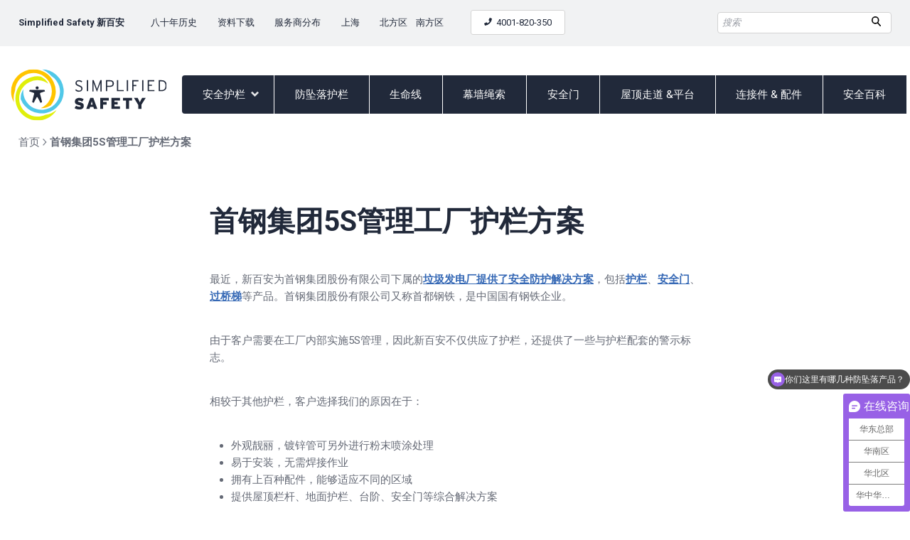

--- FILE ---
content_type: text/html; charset=UTF-8
request_url: https://www.xinbaian.com.cn/catalog/product/view/id/105/s/shougang-hulan/category/99
body_size: 66925
content:
<!doctype html>
<html lang="zh">
    <head prefix="og: http://ogp.me/ns# fb: http://ogp.me/ns/fb# article: http://ogp.me/ns/article#">
        <script>
    var BASE_URL = 'https\u003A\u002F\u002Fwww.xinbaian.com.cn\u002F';
    var require = {
        'baseUrl': 'https\u003A\u002F\u002Fwww.xinbaian.com.cn\u002Fstatic\u002Fversion20230111230937\u002Ffrontend\u002FSimplified\u002FSafety\u002Fzh_Hans_CN'
    };</script>        <meta charset="utf-8"/>
<meta name="title" content="首钢集团5S管理工厂护栏方案"/>
<meta name="description" content="新百安为首钢集团提供的5S管理工厂护栏方案"/>
<meta name="keywords" content="工厂安全护栏,工厂安全门,工厂护栏,车间护栏,厂区护栏"/>
<meta name="robots" content="INDEX,FOLLOW"/>
<meta name="viewport" content="width=device-width, initial-scale=1"/>
<meta name="format-detection" content="telephone=no"/>
<title>首钢集团5S管理工厂护栏方案 	  - 新百安</title>
<link  rel="stylesheet" type="text/css"  media="all" href="https://www.xinbaian.com.cn/static/version20230111230937/frontend/Simplified/Safety/zh_Hans_CN/css/styles-m.css" />
<link  rel="stylesheet" type="text/css"  media="all" href="https://www.xinbaian.com.cn/static/version20230111230937/frontend/Simplified/Safety/zh_Hans_CN/Astound_Affirm/affirm-promo.css" />
<link  rel="stylesheet" type="text/css"  media="all" href="https://www.xinbaian.com.cn/static/version20230111230937/frontend/Simplified/Safety/zh_Hans_CN/VladimirPopov_WebForms/css/styles.css" />
<link  rel="stylesheet" type="text/css"  media="all" href="https://www.xinbaian.com.cn/static/version20230111230937/frontend/Simplified/Safety/zh_Hans_CN/VladimirPopov_WebForms/css/opentip.css" />
<link  rel="stylesheet" type="text/css"  media="all" href="https://www.xinbaian.com.cn/static/version20230111230937/frontend/Simplified/Safety/zh_Hans_CN/VladimirPopov_WebForms/css/accdc/calendar.css" />
<link  rel="stylesheet" type="text/css"  media="all" href="https://www.xinbaian.com.cn/static/version20230111230937/frontend/Simplified/Safety/zh_Hans_CN/VladimirPopov_WebForms/css/magnific-popup.css" />
<link  rel="stylesheet" type="text/css"  media="all" href="https://www.xinbaian.com.cn/static/version20230111230937/frontend/Simplified/Safety/zh_Hans_CN/StripeIntegration_Payments/css/stripe_payments.css" />
<link  rel="stylesheet" type="text/css"  media="all" href="https://www.xinbaian.com.cn/static/version20230111230937/frontend/Simplified/Safety/zh_Hans_CN/Swissup_Tippyjs/css/light.css" />
<link  rel="stylesheet" type="text/css"  media="all" href="https://www.xinbaian.com.cn/static/version20230111230937/frontend/Simplified/Safety/zh_Hans_CN/Swissup_Tippyjs/css/translucent.css" />
<link  rel="stylesheet" type="text/css"  media="all" href="https://www.xinbaian.com.cn/static/version20230111230937/frontend/Simplified/Safety/zh_Hans_CN/Simplified_WebForms/css/styles.css" />
<link  rel="stylesheet" type="text/css"  media="all" href="https://www.xinbaian.com.cn/static/version20230111230937/frontend/Simplified/Safety/zh_Hans_CN/css/sass/styles.css" />
<link  rel="stylesheet" type="text/css"  media="all" href="https://www.xinbaian.com.cn/static/version20230111230937/frontend/Simplified/Safety/zh_Hans_CN/mage/gallery/gallery.css" />
<link  rel="stylesheet" type="text/css"  media="print" href="https://www.xinbaian.com.cn/static/version20230111230937/frontend/Simplified/Safety/zh_Hans_CN/css/print.css" />
<script  type="text/javascript"  src="https://www.xinbaian.com.cn/static/version20230111230937/frontend/Simplified/Safety/zh_Hans_CN/requirejs/require.min.js"></script>
<script  type="text/javascript"  src="https://www.xinbaian.com.cn/static/version20230111230937/frontend/Simplified/Safety/zh_Hans_CN/requirejs-min-resolver.min.js"></script>
<script  type="text/javascript"  src="https://www.xinbaian.com.cn/static/version20230111230937/frontend/Simplified/Safety/zh_Hans_CN/mage/requirejs/mixins.min.js"></script>
<script  type="text/javascript"  src="https://www.xinbaian.com.cn/static/version20230111230937/frontend/Simplified/Safety/zh_Hans_CN/requirejs-config.min.js"></script>
<script  type="text/javascript"  src="https://www.xinbaian.com.cn/static/version20230111230937/frontend/Simplified/Safety/zh_Hans_CN/StripeIntegration_Payments/js/stripe_payments.min.js"></script>
<link  rel="stylesheet" type="text/css" href="//fonts.googleapis.com/css?family=Roboto:400,400i,700,700i,100" />
<link  rel="icon" type="image/x-icon" href="https://www.xinbaian.com.cn/media/favicon/stores/1/icon.png" />
<link  rel="shortcut icon" type="image/x-icon" href="https://www.xinbaian.com.cn/media/favicon/stores/1/icon.png" />
<link  rel="canonical" href="https://www.xinbaian.com.cn/catalog/product/view/id/105/s/shougang-hulan/category/69" />
<style type="text/css">
@media (max-width: 40rem) {
  .logo-image { width: 94px; height: 38px; }
}
</style>

<script>
var _hmt = _hmt || [];
(function() {
  var hm = document.createElement("script");
  hm.src = "https://hm.baidu.com/hm.js?e3ea010488215c62e4ea0777fbdcad85";
  var s = document.getElementsByTagName("script")[0];
  s.parentNode.insertBefore(hm, s);
})();
</script>

<meta name="google-site-verification" content="T_ut9gDWylPNsmBQUCSym0v57P23rMa0ZWtrCtSiCDA" />
        
<!-- Google Tag Manager by MagePal -->
<script type="text/javascript">
    window.dataLayer = window.dataLayer || [];

</script>

<script type="text/x-magento-init">
    {
        "*": {
            "magepalGtmDatalayer": {
                "isCookieRestrictionModeEnabled": 0,
                "currentWebsite": 1,
                "cookieName": "user_allowed_save_cookie",
                "dataLayer": "dataLayer",
                "accountId": "GTM-WD8VWLN",
                "data": [{"ecommerce":{"currencyCode":"USD"},"pageType":"catalog_product_view","list":"detail"},{"event":"productPage","product":{"id":"105","sku":"shougang-hulan","parent_sku":"shougang-hulan","product_type":"content","name":"\u9996\u94a2\u96c6\u56e25S\u7ba1\u7406\u5de5\u5382\u62a4\u680f\u65b9\u6848","price":0,"attribute_set_id":"59","path":"\u9996\u94a2\u96c6\u56e25S\u7ba1\u7406\u5de5\u5382\u62a4\u680f\u65b9\u6848","category":"\u5b89\u5168\u767e\u79d1","image_url":"https:\/\/www.xinbaian.com.cn\/media\/catalog\/product\/s\/h\/shouganghulan0.jpg"}}],
                "isGdprEnabled": 0,
                "gdprOption": 0,
                "addJsInHeader": 0            }
        }
    }
</script>
<!-- End Google Tag Manager by MagePal -->



<script type="text/x-magento-init">
    {
        "*": {
            "Magento_Weee/js/tax-toggle": {}
        }
    }
</script>

<script type="text/javascript">
    var taxSettings = {
        enabled: false,
        defaultValue: ""
    };
</script>
<link rel="canonical" href="https://www.xinbaian.com.cn/catalog/product/view/id/105/s/shougang-hulan/category/69"/>
<meta name="twitter:card" value="summary">
<meta property="og:title" content="首钢集团5S管理工厂护栏方案" />
<meta property="og:type" content="article" />
<meta property="og:url" content="https://www.xinbaian.com.cn/catalog/product/view/id/105/s/shougang-hulan/category/69" />
<meta property="og:image" content="https://www.xinbaian.com.cn/media/catalog/product/cache/1b6f419555cd3c8995e14358709e0674/s/h/shouganghulan0.jpg" />
<meta property="og:image:width" content="500" />
<meta property="og:image:height" content="500" />
<meta property="og:description" content="新百安为首钢集团提供的5S管理工厂护栏方案" />
<script type="text/javascript">var trackOutboundLink = function(action, url) {
    dataLayer.push({
        'action' : 'action',
        'url' : 'url',
        'event' : 'outbound',
        'eventCallback' : function() {
            document.location = url;
        }
    });
    ga('send', 'event', 'outbound', action, url, {'transport': 'beacon', 'hitCallback': function(){}});
}</script>
    </head>
    <body data-container="body"
          data-mage-init='{"loaderAjax": {}, "loader": { "icon": "https://www.xinbaian.com.cn/static/version20230111230937/frontend/Simplified/Safety/zh_Hans_CN/images/loader-2.gif"}}'
        itemtype="http://schema.org/Article" itemscope="itemscope" class="product-display-article catalog-product-view product-shougang-hulan page-layout-1column">
        
<!-- Google Tag Manager by MagePal -->
<noscript><iframe src="//www.googletagmanager.com/ns.html?id=GTM-WD8VWLN"
height="0" width="0" style="display:none;visibility:hidden"></iframe></noscript>
<!-- End Google Tag Manager by MagePal -->


<div id="cookie-status">
    The store will not work correctly in the case when cookies are disabled.</div>
<script type="text&#x2F;javascript">document.querySelector("#cookie-status").style.display = "none";</script>
<script type="text/x-magento-init">
    {
        "*": {
            "cookieStatus": {}
        }
    }
</script>

<script type="text/x-magento-init">
    {
        "*": {
            "mage/cookies": {
                "expires": null,
                "path": "\u002F",
                "domain": ".www.xinbaian.com.cn",
                "secure": false,
                "lifetime": "2592000"
            }
        }
    }
</script>
    <noscript>
        <div class="message global noscript">
            <div class="content">
                <p>
                    <strong>JavaScript 似乎在您的浏览器中被禁用。</strong>
                    <span>
                        为了您在我们网站能获得最好的体验，建议在浏览器中打开Javascript。                    </span>
                </p>
            </div>
        </div>
    </noscript>
<script>true</script><script>    require.config({
        map: {
            '*': {
                wysiwygAdapter: 'mage/adminhtml/wysiwyg/tiny_mce/tinymce4Adapter'
            }
        }
    });</script>
<script>
    var foomanGaBaseUrl = '/catalog/product/view/id/105/s/shougang-hulan/category/99';
</script>
<div class="menu-small-container only-small-max" id="small_menu">
    <div class="menu-small">
        <div class="menu-small-section">
            <div id="small_menu_nav"></div>
        </div>

        <div class="menu-small-section">
            <div id="small_menu_nav_more"></div>
        </div>
    </div>
</div>

<script type="text/javascript">
    var lengthOptions = [],
        lengthConfig = {
        selectors: {
            priceDescriptor: '.price-variant_clone + .price__descriptor'
        },
        config: {
            showFractions: false,
            primarySuffix: 'm',
            secondarySuffix: '',
            primaryToSecondaryMultiplier: '100',
            standardFreightLength: '9',
            ceilPipePrice: false        },
        messages: {
            shippingWarning: "Notice: Pipe lengths over 9 meters must be shipped via freight carrier."
        }
    };
</script>
<div class="page-wrapper page"><header class="page-header"><div class="panel wrapper"><div class="header-top-container panel header"><div class="header-small only-small-max">
    <span class="header-small-action js-menu-toggle" id="menu-toggle">
        <svg xmlns="http://www.w3.org/2000/svg" width="25" height="20" viewBox="0 0 25 20" class="header-small-icon ic icon--headerhamburger">
  <title>Menu Toggle</title>
  <rect width="25" height="2" class="top"/>
  <rect y="9.5" width="25" height="2" class="middle"/>
  <rect y="18" width="25" height="2" class="bottom"/>
</svg>
    </span>

    <a
    class="logo"
    href="https://www.xinbaian.com.cn"
    title="Simplified&#x20;Safety"
    aria-label="store logo">
    <img src="https://www.xinbaian.com.cn/static/version20230111230937/frontend/Simplified/Safety/zh_Hans_CN/images/logo.svg"
         title="Simplified&#x20;Safety"
         alt="Simplified&#x20;Safety"
         class="logo-image logo-image-large"
                            />
</a>

    <a href="tel:4001-820-350" class="header-small-action header-small-phone">
        <svg xmlns="http://www.w3.org/2000/svg"  width="18"  height="18" viewBox="0 0 11 11" class="header-small-icon ic icon--headerphone">
  <!--<title>phone</title>-->
  <path class="a" d="M1.31,11H1.4A10.74,10.74,0,0,0,7.84,7.83,10.77,10.77,0,0,0,11,1.4a.28.28,0,0,0,0-.09.22.22,0,0,0,0-.09.31.31,0,0,0-.13-.13L8.14,0a.22.22,0,0,0-.29.11l-1.5,3a.22.22,0,0,0,0,.27L7.86,4.87a9.2,9.2,0,0,1-3,3L3.4,6.38a.22.22,0,0,0-.27,0l-3,1.5A.22.22,0,0,0,0,8.14L1.1,10.86a.23.23,0,0,0,.13.11Z" style="fill: currentColor"/>
</svg>
    </a>

    </div>

<div class="header-top page-layout only-small-min">
    <div class="header-top-component header-top-gap header-top-slogan">Simplified Safety 新百安</div>

    <div class="header-top-component header-top-gap header-top-links" id="header_links">
        <div class="link-group js-small-screen-move" data-rel="small_menu_nav_more" data-revert="header_links">
            <ul>
<li><a href="/80years">八十年历史</a></li>
<li><a href="/catalogs">资料下载</a></li>
<li><a href="/distribution">服务商分布</a></li>
<!-- <li><a href="/bepartner">成为新百安伙伴</a></li>  -->
<li>
<a href="#" data-popup-url="/widget/block/get/id/contact-modal" class="js-popup-click " data-popup-classes="popup-box--offset">
    上海</a>
</li>
<li>
<a href="#" data-popup-url="/widget/block/get/id/contact-modal" class="js-popup-click " data-popup-classes="popup-box--offset">
    北方区&nbsp;&nbsp;&nbsp;&nbsp;南方区</a>
</li>
</ul>        </div>
    </div>

    <div class="header-top-component header-top-contact">
        <a class="header-top-contact-link" href="tel:4001-820-350">
<svg xmlns="http://www.w3.org/2000/svg"  width="11" height="11" viewBox="0 0 11 11" class="header-small-icon header-top-icon-contact icon-contact ic icon--headerphone">
  <!--<title>phone</title>-->
  <path class="a" d="M1.31,11H1.4A10.74,10.74,0,0,0,7.84,7.83,10.77,10.77,0,0,0,11,1.4a.28.28,0,0,0,0-.09.22.22,0,0,0,0-.09.31.31,0,0,0-.13-.13L8.14,0a.22.22,0,0,0-.29.11l-1.5,3a.22.22,0,0,0,0,.27L7.86,4.87a9.2,9.2,0,0,1-3,3L3.4,6.38a.22.22,0,0,0-.27,0l-3,1.5A.22.22,0,0,0,0,8.14L1.1,10.86a.23.23,0,0,0,.13.11Z" style="fill: currentColor"/>
</svg>
4001-820-350</a>
    </div>

    <div id="header-search" class="header-top-component header-top-right">
        <div class="block block-search">
    <div class="block block-content">
        <form class="form minisearch" id="search_mini_form" action="https://www.xinbaian.com.cn/search" method="get">
            <div class="field search input-box search-box">
                <div class="control">
                    <input id="search"
                           type="text"
                           name="q"
                           value=""
                           placeholder="&#x641C;&#x7D22;"
                           class="quick-search-box__input search-box__input input-text search-input required-entry js-mini-search-input"
                           maxlength="128"
                           role="combobox"
                           title="&#x641C;&#x7D22;"
                           aria-haspopup="false"
                           aria-autocomplete="both"
                           autocomplete="off"
                           aria-expanded="false"/>
                    <button type="submit" title="&#x641C;&#x7D22;" id="mini-search-go" class="action search search-box__button search-button button-plain" aria-label="Search">
                        <span class="icon-wrapper">
                            <svg viewBox="0 0 13.35 14" width="13.35" height="14" class="icon-search">
                                <use xlink:href="https://www.xinbaian.com.cn/static/version20230111230937/frontend/Simplified/Safety/zh_Hans_CN/images/dist/header.svg#search"></use>
                            </svg>
                        </span>
                    </button>
                    <div id="search_autocomplete" class="search-autocomplete"></div>
                                    </div>
            </div>
        </form>
    </div>
</div>
    </div>
</div>
</div></div><div class="header-primary-container header content"><a
    class="logo"
    href="https://www.xinbaian.com.cn"
    title="Simplified&#x20;Safety"
    aria-label="store logo">
    <img src="https://www.xinbaian.com.cn/static/version20230111230937/frontend/Simplified/Safety/zh_Hans_CN/images/logo.svg"
         title="Simplified&#x20;Safety"
         alt="Simplified&#x20;Safety"
         class="logo-image logo-image-large"
            width="170"                />
</a>
    <div class="sections header-navigation">
                <div class="section-items header-navigation-items"
             data-mage-init='{"tabs":{"openedState":"active"}}'>
                                            <div class="section-item-title header-navigation-item-title"
                     data-role="collapsible">
                    <a class="header-navigation-item-switch"
                       data-toggle="switch" href="#store.menu">
                                            </a>
                </div>
                <div class="section-item-content header-navigation-item-content"
                     id="store.menu"
                     data-role="content">
                    <nav class="navigation nav-header-container js-small-screen-move" data-action="navigation" data-rel="small_menu_nav" data-revert="store.menu">
    <ul class="nav-header ui-menu">
        <p>
<li class="
        nav-header-item
        nav-header-default
                    has-child-menu
                            is-grid
                        ui-menu-item
    ">
    <a href="/hulan" class="nav-header-link">
        安全护栏                    <svg xmlns="http://www.w3.org/2000/svg" width="11.31" height="11.31" viewBox="0 0 11.31 11.31"  class="ic-fill nav-header-icon ic icon--sitearrow-open"><path d="M4.71,8.48l.95.95,5.66-5.66-1.9-1.9L5.66,5.64,1.9,1.88,0,3.77Z"/></svg>            </a>
            <div
            class="ui-menu&#x20;menu-panel&#x20;is-grid&#x20;menu-panel--grid&#x20;menu-panel--col-3"
                            style="--column-count: 3"
                    >
            <svg xmlns="http://www.w3.org/2000/svg" width="21" height="21" viewBox="0 0 21 21" class="menu-panel__exit js-menu-exit ic icon--siteclose">
  <!--<title>关闭</title>-->
  <path d="M2.37,18.63,18.63,2.37M19,19,2,2" style="stroke-linecap: square;stroke-width: 2px"/>
</svg>
            <div
                class="menu-panel__contents&#x20;menu-panel__contents--grid&#x20;menu-panel__contents--col-3"
                                    style="--column-count: 3"
                            >
                <section>
    <a href="/hulan">
        <span class="menu-panel__header">地面护栏</span>
    </a>
    <div class="nav-card">
        <a href="/hulan/gongchang/chejian-fangzhuang-hulan" class="nav-card__item nav-card__link">
    <div class="nav-card__title">工厂车间防撞护栏</div>
    </a>

        <a href="/hulan/gongchang/kuaizhuang-fanghu-zhalan/" class="nav-card__item nav-card__link">
    <div class="nav-card__title">快装防护栅栏</div>
    </a>

        <a href="/hulan/gongchang/cangku-hulan/" class="nav-card__item nav-card__link">
    <div class="nav-card__title">仓库防撞护栏</div>
    </a>

        <a href="/hulan/gongchang/tijiaoxian-hulan/" class="nav-card__item nav-card__link">
    <div class="nav-card__title">踢脚线护栏</div>
    </a>

        <a href="/hulan/gongchang/xiaofangshuan-hulan/" class="nav-card__item nav-card__link">
    <div class="nav-card__title">消防栓护栏</div>
    </a>

        <a href="/hulan/gongchang/shebei-wangge-hulan/" class="nav-card__item nav-card__link">
    <div class="nav-card__title">设备网格护栏</div>
    </a>

    </div>
</section>


<section>
    <a href="/hulan">
        <span class="menu-panel__header">平台护栏</span>
    </a>
    <div class="nav-card">
        <a href="/hulan/gongchang/shuichuli-hulan/" class="nav-card__item nav-card__link">
    <div class="nav-card__title">水处理池护栏方案</div>
    </a>

        <a href="/hulan/gongchang/pingtai-hulan/" class="nav-card__item nav-card__link">
    <div class="nav-card__title">设备、高空平台护栏</div>
    </a>

        <a href="/hulan/gongchang/louti-xiepo-hulan/" class="nav-card__item nav-card__link">
    <div class="nav-card__title">工厂楼梯与斜坡护栏</div>
    </a>

        <a href="/hulan/gongchang/dikeng-hulan/" class="nav-card__item nav-card__link">
    <div class="nav-card__title">地坑基坑护栏</div>
    </a>

        <a href="/hulan/gongchang/xiehuoqu-hulan/" class="nav-card__item nav-card__link">
    <div class="nav-card__title">装卸货区域护栏</div>
    </a>

    </div>
</section>


<section>
    <a href="/hulan">
        <span class="menu-panel__header">公共设施护栏</span>
    </a>
    <div class="nav-card">
        <a href="/hulan/gonggong/shangchang-chaoshi-hulan/" class="nav-card__item nav-card__link">
    <div class="nav-card__title">商场与超市护栏</div>
    </a>

        <a href="/hulan/gonggong/xiaoqu-jianzhu-hulan/" class="nav-card__item nav-card__link">
    <div class="nav-card__title">小区与建筑护栏</div>
    </a>

        <a href="/hulan/gonggong/gonggong-jingqu-hulan/" class="nav-card__item nav-card__link">
    <div class="nav-card__title">公共景区护栏</div>
    </a>

    </div>
</section>



<section>
    <a href="/fangzhuiluo-hulan">
        <span class="menu-panel__header">屋顶护栏</span>
    </a>
    <div class="nav-card">
        <a href="/fangzhuiluo-hulan/fuqiangshi-hulan/" class="nav-card__item nav-card__link">
    <div class="nav-card__title">女儿墙组装式护栏</div>
    </a>

        <a href="/fangzhuiluo-hulan/zilishi-hulan/" class="nav-card__item nav-card__link">
    <div class="nav-card__title">标准自立式护栏</div>
    </a>

        <a href="/fangzhuiluo-hulan/linshixing-hulan/" class="nav-card__item nav-card__link">
    <div class="nav-card__title">加强配重自立式护栏</div>
    </a>

        <a href="/fangzhuiluo-hulan/jinshuwuding-hulan/" class="nav-card__item nav-card__link">
    <div class="nav-card__title">金属屋顶护栏</div>
    </a>

    </div>
</section>

<section>
    <a href="/fangzhuiluo-hulan">
        <span class="menu-panel__header">采光天窗防护</span>
    </a>
    <div class="nav-card">
        <a href="/fangzhuiluo-hulan/tianchuang-hulan/" class="nav-card__item nav-card__link">
    <div class="nav-card__title">天窗防护护栏</div>
    </a>

        <a href="//fangzhuiluo-hulan/tianchuang-fanghuwang/" class="nav-card__item nav-card__link">
    <div class="nav-card__title">彩钢瓦天窗防护</div>
    </a>

    </div>
</section>            </div>
        </div>
    </li>

<li class="
        nav-header-item
        nav-header-default
                                ui-menu-item
    ">
    <a href="/fangzhuiluo-hulan" class="nav-header-link">
        防坠落护栏            </a>
    </li>

<li class="
        nav-header-item
        nav-header-default
                                ui-menu-item
    ">
    <a href="/shengmingxian" class="nav-header-link">
        生命线            </a>
    </li>

<li class="
        nav-header-item
        nav-header-default
                                ui-menu-item
    ">
    <a href="/muqiangshengsuo" class="nav-header-link">
        幕墙绳索            </a>
    </li>

<li class="
        nav-header-item
        nav-header-default
                                ui-menu-item
    ">
    <a href="/gongyemen" class="nav-header-link">
        安全门            </a>
    </li>

<li class="
        nav-header-item
        nav-header-default
                                ui-menu-item
    ">
    <a href="/dingzhi-pingtai" class="nav-header-link">
        屋顶走道 &amp;平台            </a>
    </li>

<li class="
        nav-header-item
        nav-header-default
                                ui-menu-item
    ">
    <a href="/lianjiejian" class="nav-header-link">
        连接件 &amp; 配件            </a>
    </li>

<li class="
        nav-header-item
        nav-header-default
                                ui-menu-item
    ">
    <a href="/blog" class="nav-header-link">
        安全百科            </a>
    </li>

</p>
            </ul>
</nav>
                </div>
                    </div>
    </div>
</div><div class="only-small-max small-search"><div class="block block-search">
    <div class="block block-content">
        <form class="form minisearch" id="search_mini_form" action="https://www.xinbaian.com.cn/search" method="get">
            <div class="field search input-box search-box">
                <div class="control">
                    <input id="search"
                           type="text"
                           name="q"
                           value=""
                           placeholder="&#x641C;&#x7D22;"
                           class="quick-search-box__input search-box__input input-text search-input required-entry js-mini-search-input"
                           maxlength="128"
                           role="combobox"
                           title="&#x641C;&#x7D22;"
                           aria-haspopup="false"
                           aria-autocomplete="both"
                           autocomplete="off"
                           aria-expanded="false"/>
                    <button type="submit" title="&#x641C;&#x7D22;" id="mini-search-go" class="action search search-box__button search-button button-plain" aria-label="Search">
                        <span class="icon-wrapper">
                            <svg viewBox="0 0 13.35 14" width="13.35" height="14" class="icon-search">
                                <use xlink:href="https://www.xinbaian.com.cn/static/version20230111230937/frontend/Simplified/Safety/zh_Hans_CN/images/dist/header.svg#search"></use>
                            </svg>
                        </span>
                    </button>
                    <div id="search_autocomplete" class="search-autocomplete"></div>
                                    </div>
            </div>
        </form>
    </div>
</div>
</div><div class="breadcrumbs-top">
<div class="breadcrumb-list page-layout breadcrumbs-top">
    <ul class="items" itemscope itemtype="https://schema.org/BreadcrumbList">        <li class="breadcrumb home" itemprop="itemListElement" itemscope itemtype="https://schema.org/ListItem">
                            <a href="https://www.xinbaian.com.cn/" title="Go to 首页" class="breadcrumb-link" itemprop="item">
                                    首页                                        </a>
                                        <svg xmlns="http://www.w3.org/2000/svg"  width="6"  height="9.6" viewBox="0 0 10 16"  class="ic-stroke icon-arrow-more breadcrumb-arrow ic icon--sitearrow-more">
    <title>下一页</title>
    <polyline class="a" points="1 1 8 8 1 15" style="stroke-width:2px; fill:none;"/>
</svg>
                    </li>
                <li class="breadcrumb product" itemprop="itemListElement" itemscope itemtype="https://schema.org/ListItem">
                                    <strong itemprop="name">
                        首钢集团5S管理工厂护栏方案                        </strong>
                                            </li>
            </ul>
</div>
</div></header>
<div class="masthead layout--full"></div>
<main id="maincontent" class="page-main main-container page-layout"><a id="contentarea" tabindex="-1"></a>
<div class="messages"><div data-placeholder="messages"></div>
<div data-bind="scope: 'messages'">
    <!-- ko if: cookieMessages && cookieMessages.length > 0 -->
    <div role="alert" data-bind="foreach: { data: cookieMessages, as: 'message' }" class="messages">
        <div data-bind="attr: {
            class: 'message-' + message.type + ' ' + message.type + ' message ' + message.type + '-msg',
            'data-ui-id': 'message-' + message.type
        }">
            <div data-bind="html: $parent.prepareMessageForHtml(message.text)"></div>
        </div>
    </div>
    <!-- /ko -->

    <!-- ko if: messages().messages && messages().messages.length > 0 -->
    <div role="alert" data-bind="foreach: { data: messages().messages, as: 'message' }" class="messages">
        <div data-bind="attr: {
            class: 'message-' + message.type + ' ' + message.type + ' message ' + message.type + '-msg',
            'data-ui-id': 'message-' + message.type
        }">
            <div data-bind="html: $parent.prepareMessageForHtml(message.text)"></div>
        </div>
    </div>
    <!-- /ko -->
</div>
<script type="text/x-magento-init">
    {
        "*": {
            "Magento_Ui/js/core/app": {
                "components": {
                        "messages": {
                            "component": "Magento_Theme/js/view/messages"
                        }
                    }
                }
            }
    }
</script>
</div><div class="page-columns"><div class="page-column page-column--main"><a name="article"></a>
<input name="form_key" type="hidden" value="riTxbYfcmUJFe3jd" />
<div class="article"><div class="article__body">
<h1 class="article__title">首钢集团5S管理工厂护栏方案</h1>

<div class="article__content std">
    <p>最近，新百安为首钢集团股份有限公司下属的<strong><a href="/blog/yingyong/fadianzhan-hedianzhan">垃圾发电厂提供了安全防护解决方案</a></strong>，包括<strong><a href="/hulan">护栏</a></strong>、<strong><a href="/gongyemen">安全门</a></strong>、<strong><a href="/dingzhi-pingtai">过桥梯</a></strong>等产品。首钢集团股份有限公司又称首都钢铁，是中国国有钢铁企业。</p>
<p>由于客户需要在工厂内部实施5S管理，因此新百安不仅供应了护栏，还提供了一些与护栏配套的警示标志。</p>
<p>相较于其他护栏，客户选择我们的原因在于：</p>
<ul class="bullers">
<li>外观靓丽，镀锌管可另外进行粉末喷涂处理</li>
<li>易于安装，无需焊接作业</li>
<li>拥有上百种配件，能够适应不同的区域</li>
<li>提供屋顶栏杆、地面护栏、台阶、安全门等综合解决方案</li>
</ul>
<p><strong>女儿墙护栏</strong></p>
<p>原先的女儿墙高度较低，为了满足相关标准要求，需要在女儿墙上安装附墙式护栏。</p>
<p><a href="/fangzhuiluo-hulan/fuqiangshi-hulan"><img src="https://www.xinbaian.com.cn/media/wysiwyg/shouganghulan1.jpg" alt="女儿墙护栏" /></a></p>
<p><strong>迷你过桥梯</strong></p>
<p>地面上的管道将会为人员带来绊倒风险，过桥梯能辅助人员安全跨越管道、矮墙等障碍物。</p>
<p><img src="https://www.xinbaian.com.cn/media/wysiwyg/shouganghulan2.jpg" alt="过桥梯" /></p>
<p><strong>亚克力板防护栏</strong></p>
<p>工厂内某些区域存在化学气体泄漏的危险，我们采用在护栏的基础上安装亚克力板的形式起到防泄漏的作用，人员在外面又能清楚观察到设备的运行情况。护栏上设有安全门，便于人员在维护时进入。</p>
<p><img src="https://www.xinbaian.com.cn/media/wysiwyg/shouganghulan3.jpg" alt="亚克力板防护栏" /></p>
<p><strong>标准工厂安全护栏</strong></p>
<p>工厂安全护栏上配有警示标语，用于限制非相关人员靠近设备。</p>
<p><a href="/hulan/gongchang/chejian-fangzhuang-hulan"><img src="https://www.xinbaian.com.cn/media/wysiwyg/shouganghulan4.jpg" alt="工厂安全护栏" /></a></p>
<p><strong>出入口安全门</strong></p>
<p>在这里我们没有采用新百安自闭式安全门，因为在大多数情况下这些出入口安全门都需要上锁，仅在少数情况下才允许授权人员进入。为了让安全门能够实现上锁的功能，我们使用M50接头来悬挂锁具。</p>
<p><a href="/gongyemen/fast-gate-zibishi-anquanmen"><img src="https://www.xinbaian.com.cn/media/wysiwyg/shouganghulan5.jpg" alt="工厂安全门" /></a></p>
<div class="u-page-heading u-space-top">
<h1 class="u-heading-3">相关安全产品</h1>
</div>
<div class="nav-image"><a href="/hulan/gongchang/chejian-fangzhuang-hulan" class="nav-collection__link">
    <div class="nav-collection__media-box">
        <picture>
            <source media="(max-width: 40rem)"
                srcset="https://www.xinbaian.com.cn/media/wysiwyg/guardrail-barrier/resized/250x/workshop-barrier.jpg 250w" sizes="25vw">
            <img src="https://www.xinbaian.com.cn/media/wysiwyg/guardrail-barrier/resized/800x/workshop-barrier.jpg" alt="&#x5DE5;&#x5382;&#x8F66;&#x95F4;&#x9632;&#x649E;&#x62A4;&#x680F;" class="nav-collection__media"
                 srcset="https://www.xinbaian.com.cn/media/wysiwyg/guardrail-barrier/resized/800x/workshop-barrier.jpg 800w,
                         https://www.xinbaian.com.cn/media/wysiwyg/guardrail-barrier/resized/425x/workshop-barrier.jpg 400w"
                sizes="(min-width: 1300px) 425px, (min-width: 54rem) 33.3vw, (min-width: 40.01rem) 50vw" />
        </picture>
    </div>
    <div class="nav-collection__anchor">
        <h4 class="nav-collection__title">工厂车间防撞护栏<svg xmlns="http://www.w3.org/2000/svg"  width="10"  height="16" viewBox="0 0 10 16"  class="ic-stroke nav-collection__arrow ic icon--sitearrow-more">
    <title>下一页</title>
    <polyline class="a" points="1 1 8 8 1 15" style="stroke-width:2px; fill:none;"/>
</svg>
</h4>
        <div class="nav-collection__detail">防撞护栏符合OSHA标准</div>
    </div>
</a>
 <a href="/hulan/gongchang/kuaizhuang-fanghu-zhalan" class="nav-collection__link">
    <div class="nav-collection__media-box">
        <picture>
            <source media="(max-width: 40rem)"
                srcset="https://www.xinbaian.com.cn/media/wysiwyg/guardrail-barrier/resized/250x/fast-railing-1.jpg 250w" sizes="25vw">
            <img src="https://www.xinbaian.com.cn/media/wysiwyg/guardrail-barrier/resized/800x/fast-railing-1.jpg" alt="&#x5FEB;&#x88C5;&#x9632;&#x62A4;&#x6805;&#x680F;" class="nav-collection__media"
                 srcset="https://www.xinbaian.com.cn/media/wysiwyg/guardrail-barrier/resized/800x/fast-railing-1.jpg 800w,
                         https://www.xinbaian.com.cn/media/wysiwyg/guardrail-barrier/resized/425x/fast-railing-1.jpg 400w"
                sizes="(min-width: 1300px) 425px, (min-width: 54rem) 33.3vw, (min-width: 40.01rem) 50vw" />
        </picture>
    </div>
    <div class="nav-collection__anchor">
        <h4 class="nav-collection__title">快装防护栅栏<svg xmlns="http://www.w3.org/2000/svg"  width="10"  height="16" viewBox="0 0 10 16"  class="ic-stroke nav-collection__arrow ic icon--sitearrow-more">
    <title>下一页</title>
    <polyline class="a" points="1 1 8 8 1 15" style="stroke-width:2px; fill:none;"/>
</svg>
</h4>
        <div class="nav-collection__detail">产品已经预组装，运输更方便，安装更快捷</div>
    </div>
</a>
 <a href="/dingzhi-pingtai/guoqiaoti-pingtai/" class="nav-collection__link">
    <div class="nav-collection__media-box">
        <picture>
            <source media="(max-width: 40rem)"
                srcset="https://www.xinbaian.com.cn/media/wysiwyg/platforms-walkways/resized/250x/safe-access-platforms.jpg 250w" sizes="25vw">
            <img src="https://www.xinbaian.com.cn/media/wysiwyg/platforms-walkways/resized/800x/safe-access-platforms.jpg" alt="&#x8FC7;&#x6865;&#x68AF;" class="nav-collection__media"
                 srcset="https://www.xinbaian.com.cn/media/wysiwyg/platforms-walkways/resized/800x/safe-access-platforms.jpg 800w,
                         https://www.xinbaian.com.cn/media/wysiwyg/platforms-walkways/resized/425x/safe-access-platforms.jpg 400w"
                sizes="(min-width: 1300px) 425px, (min-width: 54rem) 33.3vw, (min-width: 40.01rem) 50vw" />
        </picture>
    </div>
    <div class="nav-collection__anchor">
        <h4 class="nav-collection__title">过桥梯<svg xmlns="http://www.w3.org/2000/svg"  width="10"  height="16" viewBox="0 0 10 16"  class="ic-stroke nav-collection__arrow ic icon--sitearrow-more">
    <title>下一页</title>
    <polyline class="a" points="1 1 8 8 1 15" style="stroke-width:2px; fill:none;"/>
</svg>
</h4>
        <div class="nav-collection__detail">过桥梯能够协助人员安全跨越管道区域、矮墙或其他障碍物</div>
    </div>
</a>
</div>
<div class="u-section-divider"><div class="widget block block-static-block">
    <a href="https://xinbaian.com.cn/search?q=" target="_blank"> <img alt="安全信息搜索" src="https://www.xinbaian.com.cn/media/wysiwyg/HomePage/GeneralImage/searchagain.jpg" /></a>
<div class="search-container">
    <div class="block block-search">
    <div class="block block-content">
        <form class="form minisearch" id="search_mini_form" action="https://www.xinbaian.com.cn/search" method="get">
            <div class="field search input-box search-box">
                <div class="control">
                    <input id="search"
                           type="text"
                           name="q"
                           value=""
                           placeholder="&#x641C;&#x7D22;"
                           class="quick-search-box__input search-box__input input-text search-input required-entry js-mini-search-input"
                           maxlength="128"
                           role="combobox"
                           title="&#x641C;&#x7D22;"
                           aria-haspopup="false"
                           aria-autocomplete="both"
                           autocomplete="off"
                           aria-expanded="false"/>
                    <button type="submit" title="&#x641C;&#x7D22;" id="mini-search-go" class="action search search-box__button search-button button-plain" aria-label="Search">
                        <span class="icon-wrapper">
                            <svg viewBox="0 0 13.35 14" width="13.35" height="14" class="icon-search">
                                <use xlink:href="https://www.xinbaian.com.cn/static/version20230111230937/frontend/Simplified/Safety/zh_Hans_CN/images/dist/header.svg#search"></use>
                            </svg>
                        </span>
                    </button>
                    <div id="search_autocomplete" class="search-autocomplete"></div>
                                    </div>
            </div>
        </form>
    </div>
</div>
</div>
</div>
</div>
<div class="u-section-divider"><div class="widget block block-static-block">
    <div class="layout--small-med">
<div class="help-card help-card--large">
<div class="help-card__top-section">
<h3 class="help-card__heading u-heading-3">我们的团队随时为您服务</h3>
<img alt="Simplified Safety Staff Are Here to Help" class="help-card__image" src="https://cdn.simplifiedbuilding.com/images/cta-images/joey-and-josh-pair.png" />
</div>
<div class="help-card__content">
<p class="help-card__description">专业服务 及时响应 现场勘查</p>

<button data-popup-url="/widget/block/get/id/contact-modal" class="js-popup-click button " >
  联系我们的销售顾问</button>

</div>
</div>
</div>
</div>
</div></div>

<script type="text/javascript">
    if (typeof carousel === 'undefined') var carousel = [];

        carousel.push({"selector":".article__related--project .row","options":{"width":350,"type":"row","buttonType":"simple","min":1}});
    </script>

<form id="product_addtocart_form"></form>

<div class="article__pre-footer">
<div class="product-categories">
        <ul class="product-categories__list">
                    <li class="product-categories__item"><a href="https://www.xinbaian.com.cn/hulan" title="安全护栏"  class="product-categories__link tag">安全护栏</a></li>
                    <li class="product-categories__item"><a href="https://www.xinbaian.com.cn/blog" title="安全百科"  class="product-categories__link tag">安全百科</a></li>
                    <li class="product-categories__item"><a href="https://www.xinbaian.com.cn/hulan/gongchang" title="工厂护栏"  class="product-categories__link tag">工厂护栏</a></li>
                    <li class="product-categories__item"><a href="https://www.xinbaian.com.cn/blog/yingyong" title="方案纵览"  class="product-categories__link tag">方案纵览</a></li>
                    <li class="product-categories__item"><a href="https://www.xinbaian.com.cn/hulan/gongchang/chejian-fangzhuang-hulan" title="车间防撞护栏"  class="product-categories__link tag">车间防撞护栏</a></li>
                    <li class="product-categories__item"><a href="https://www.xinbaian.com.cn/blog/yingyong/changqu-chejian" title="厂区与车间"  class="product-categories__link tag">厂区与车间</a></li>
            </ul>
</div>
</div><div class="article__footer">


<div class="article__after-author">
    </div>
<a href="/bepartner" class="u-align-right">你想成为我们的合作伙伴，和新百安共同成长吗？</a>
</div></div>
</div></div></div>
<script type="text/x-magento-init">
{
    "*": {
        "SwiftOtter_ContentAsProduct/js/feedback-provider": {
            "url": "https://www.xinbaian.com.cn/contentProduct/feedback/provide/id/105"
        }
    }
}
</script>

</main><div class="footer-pre page-layout"><div class="footer-pre-left">
<div class="breadcrumb-list page-layout breadcrumbs-top">
    <ul class="items" itemscope itemtype="https://schema.org/BreadcrumbList">        <li class="breadcrumb home" itemprop="itemListElement" itemscope itemtype="https://schema.org/ListItem">
                            <a href="https://www.xinbaian.com.cn/" title="Go to 首页" class="breadcrumb-link" itemprop="item">
                                    首页                                        </a>
                                        <svg xmlns="http://www.w3.org/2000/svg"  width="6"  height="9.6" viewBox="0 0 10 16"  class="ic-stroke icon-arrow-more breadcrumb-arrow ic icon--sitearrow-more">
    <title>下一页</title>
    <polyline class="a" points="1 1 8 8 1 15" style="stroke-width:2px; fill:none;"/>
</svg>
                    </li>
                <li class="breadcrumb product" itemprop="itemListElement" itemscope itemtype="https://schema.org/ListItem">
                                    <strong itemprop="name">
                        首钢集团5S管理工厂护栏方案                        </strong>
                                            </li>
            </ul>
</div>
</div><div class="footer-pre-right">
    <div class="social-link-group">
                    <a href="http://simplifiedsafety.com/blog/" class="social-link social-link-rss" title="Rss">
                <svg width="16" height="16" viewBox="0 0 16 16" class="social-link-icon">
                    <use xlink:href="https://www.xinbaian.com.cn/static/version20230111230937/frontend/Simplified/Safety/zh_Hans_CN/images/dist/social.svg#rss"></use>
                </svg>
            </a>
            </div>
</div>
</div><footer class="footer-container page-footer"><div class="footer content">    <a href="https://www.xinbaijian.com.cn/" class="footer-site-banner related-site-banner">
        <div class="related-site-description">
            <b class="related-site-primary">想了解我们的产品在商业领域的应用?</b>
            <span class="related-site-secondary">
            请访问新百建网站            <span class="related-site-icon-group"><span class="related-site-domain">www.xinbaijian.com.cn</span>
                <svg xmlns="http://www.w3.org/2000/svg"  width="10"  height="16" viewBox="0 0 10 16"  class="ic-stroke related-site-icon-more ic icon--sitearrow-more">
    <title>下一页</title>
    <polyline class="a" points="1 1 8 8 1 15" style="stroke-width:2px; fill:none;"/>
</svg>
            </span>
        </span>
        </div>
        <div data-svg="https://www.xinbaian.com.cn/static/version20230111230937/frontend/Simplified/Building/zh_Hans_CN/images/dist/logo-inverted.svg" class="related-site-logo"></div>
    </a>

<div class="footer-content-section footer-logos">
    <div class="footer-logo">
        <img src="https://www.xinbaian.com.cn/static/version20230111230937/frontend/Simplified/Safety/zh_Hans_CN/images/dist/logo-inverted.svg" alt="Simplified Safety 新百安"/>
    </div>
    
    <div class="footer-payment-icons payment-icon-group">
                                    <svg xmlns="http://www.w3.org/2000/svg" width="62.5"  height="16" viewBox="0 0 62.5 16" class="payment-icon ic icon--svgpayment-logospaypal">
  <!--<title>paypal</title>-->
  <path d="M47.82,9.69a4.5,4.5,0,0,1-.68.35,2.42,2.42,0,0,1-.9.2,2,2,0,0,1-1-.19.66.66,0,0,1-.34-.64,1.3,1.3,0,0,1,.25-.84,1.79,1.79,0,0,1,.73-.5A6.36,6.36,0,0,1,47,7.82c.39,0,1.17-.14,1.27-.14s.17-.06.12.21-.24,1-.35,1.45A.82.82,0,0,1,47.82,9.69Zm3-6.45a6.57,6.57,0,0,0-3.07-.55,13.6,13.6,0,0,0-2.08.16c-.51.08-.56.09-.88.16a1,1,0,0,0-.76.8l-.21.86c-.12.55.2.53.34.49a8.92,8.92,0,0,1,1-.3,7.56,7.56,0,0,1,1.62-.22,4.27,4.27,0,0,1,1.56.22.79.79,0,0,1,.52.78.58.58,0,0,1,0,.24c0,.07-.08.13-.25.16-1,.06-1.69.15-2.54.27a8,8,0,0,0-2.18.6,3.4,3.4,0,0,0-1.48,1.17,3.17,3.17,0,0,0-.49,1.79,2.11,2.11,0,0,0,.7,1.63,2.64,2.64,0,0,0,1.82.62,4.84,4.84,0,0,0,1.08-.1,5.44,5.44,0,0,0,.83-.28,4.31,4.31,0,0,0,.71-.39l.65-.43h0l-.06.28h0a.51.51,0,0,0,.36.62l.1,0h1.63a.9.9,0,0,0,.74-.65l1.26-5.42a3.14,3.14,0,0,0,.07-.44,3.46,3.46,0,0,0,0-.41,1.81,1.81,0,0,0-1-1.7" style="fill: #fff"/>
  <path d="M29.25,2.8a1.47,1.47,0,0,0-1.08.66L25.46,8.11c-.13.23-.27.08-.29,0L24.41,3.5a.94.94,0,0,0-.94-.67H21.93a.51.51,0,0,0-.52.65s1.18,6.65,1.4,8.22c.11.87,0,1,0,1l-1.52,2.65c-.22.36-.1.65.27.65h1.78a1.44,1.44,0,0,0,1.08-.65L31.26,3.79s.66-1,0-1H29.25" style="fill: #fff"/>
  <path d="M11.32,1.72a2.57,2.57,0,0,0-.94-1A4.35,4.35,0,0,0,8.89.16a12.31,12.31,0,0,0-2-.16H3.26a.9.9,0,0,0-.83.66L0,11.17a.51.51,0,0,0,.52.66H2.26a.88.88,0,0,0,.82-.66l.59-2.55A.88.88,0,0,1,4.5,8H5A8.17,8.17,0,0,0,9.9,6.68a4,4,0,0,0,1.75-3.4,3.2,3.2,0,0,0-.33-1.55M7.61,5.16a3.61,3.61,0,0,1-2.17.57H5a.51.51,0,0,1-.52-.66L5,2.84a.88.88,0,0,1,.82-.65h.56a2.72,2.72,0,0,1,1.5.34,1.12,1.12,0,0,1,.5,1A1.85,1.85,0,0,1,7.6,5.14" style="fill: #fff"/>
  <path d="M42.57,1.76a2.63,2.63,0,0,0-1-1A4.27,4.27,0,0,0,40.12.2a12,12,0,0,0-2-.16H34.5a.9.9,0,0,0-.82.66L31.26,11.21a.51.51,0,0,0,.35.63l.17,0H33.5a.89.89,0,0,0,.83-.65l.58-2.55A.88.88,0,0,1,35.74,8h.49a8.15,8.15,0,0,0,4.91-1.29A4,4,0,0,0,42.89,3.3a3.32,3.32,0,0,0-.33-1.55M38.85,5.2a3.64,3.64,0,0,1-2.17.56h-.43a.51.51,0,0,1-.52-.65l.52-2.23a.88.88,0,0,1,.82-.65h.57a2.8,2.8,0,0,1,1.5.33,1.15,1.15,0,0,1,.5,1,1.89,1.89,0,0,1-.78,1.62" style="fill: #fff"/>
  <path d="M16.57,9.68a4.52,4.52,0,0,1-.68.35,2.44,2.44,0,0,1-.9.2A2,2,0,0,1,14,10a.66.66,0,0,1-.34-.64,1.31,1.31,0,0,1,.25-.84,1.78,1.78,0,0,1,.73-.5A6.37,6.37,0,0,1,15.8,7.8l1.27-.14c.1,0,.16-.06.12.21s-.24,1-.35,1.45A.83.83,0,0,1,16.57,9.68Zm3-6.45a6.57,6.57,0,0,0-3.07-.55,13.56,13.56,0,0,0-2.08.16c-.51.08-.56.09-.88.16a1,1,0,0,0-.76.8l-.21.86c-.12.55.2.53.34.49a9,9,0,0,1,1-.3,7.62,7.62,0,0,1,1.61-.22,4.27,4.27,0,0,1,1.56.22.79.79,0,0,1,.52.78.58.58,0,0,1,0,.24c0,.07-.08.13-.25.16-1,.06-1.69.15-2.54.27a8,8,0,0,0-2.18.6,3.4,3.4,0,0,0-1.48,1.17,3.16,3.16,0,0,0-.49,1.79,2.11,2.11,0,0,0,.7,1.63,2.64,2.64,0,0,0,1.81.62,4.88,4.88,0,0,0,1.08-.1,5.46,5.46,0,0,0,.83-.28,4.31,4.31,0,0,0,.71-.39l.65-.43h0l-.06.28h0a.51.51,0,0,0,.36.62l.1,0h1.63a.9.9,0,0,0,.74-.64L20.5,5.78a3.1,3.1,0,0,0,.06-.44,3.41,3.41,0,0,0,0-.41,1.81,1.81,0,0,0-1-1.7" style="fill: #fff"/>
  <path d="M56.8.13H55.26a.89.89,0,0,0-.81.61h0l-.1.46-2.11,9.57-.09.39h0a.51.51,0,0,0,.36.62l.1,0h1.6a.89.89,0,0,0,.81-.61h0L57.32.78h0A.51.51,0,0,0,57,.15l-.17,0" style="fill: #fff"/>
  <path d="M59.71,2.25h-.34A.52.52,0,0,1,59,2.16a.62.62,0,0,1-.13-.44V.83h-.19V.59h.19V.11h.28V.59h.58V.83h-.58v1a.34.34,0,0,0,0,.14.2.2,0,0,0,.09.09.42.42,0,0,0,.18,0h.25v.25" style="fill: #fff"/>
  <path d="M62.5,2.26h-.28V1a.45.45,0,0,0,0-.16.23.23,0,0,0-.1-.1.42.42,0,0,0-.19,0,.52.52,0,0,0-.24.06,1.43,1.43,0,0,0-.24.15V2.26h-.28V1a.44.44,0,0,0,0-.16.23.23,0,0,0-.1-.1.43.43,0,0,0-.19,0,.52.52,0,0,0-.23.06,1.38,1.38,0,0,0-.23.15V2.26h-.28V.59h.28V.78A1.26,1.26,0,0,1,60.6.61a.66.66,0,0,1,.28-.06.56.56,0,0,1,.29.07.45.45,0,0,1,.18.2,1.38,1.38,0,0,1,.31-.21A.73.73,0,0,1,62,.54a.49.49,0,0,1,.41.17.74.74,0,0,1,.13.47V2.26" style="fill: #fff"/>
</svg>
                                                <svg xmlns="http://www.w3.org/2000/svg"  width="71" height="19.22" viewBox="0 0 60 19.22" id="alipay" class="payment-icon ic icon--svgpayment-logosalipay"><title>AliPay Logo</title><path d="M55.61.16V.35h.47V1.59h.16V.35h.47V.16Zm1.29,0V1.59h.19V.41l.41,1.18h.17L58.05.43V1.59h.2V.16H58l-.41,1.21L57.17.16Z"/><path d="M46.57.16l-.71.06s-.75.16-.75.49v1.1l-3.21.11V1.31H40.42s-1.49.11-1.49.55v4h6.18V8.62H40.86v1.1h4.25V16l3.16-.33v-6h4.54V8.62H48.27V5.87H53.6V5.32h.14s.41,0,.66-.65l.25-1.82a1.35,1.35,0,0,0-1.43-1.32l-4.95.17V.16Zm4.89,2.53a.44.44,0,0,1,.47.44L51.71,4.8H41.9V3l3.21-.08v0l3.16-.13Z" style="fill:#fff"/><path d="M27.37,8.62l1,1.18,1.18,1a.46.46,0,0,0,.66,0l1.16-1,1-1.18a.45.45,0,0,0,0-.69l-1-1.15-1.16-1a.46.46,0,0,0-.66,0l-1.15,1-1,1.15s-.3.39,0,.69" style="fill:#fff"/><path d="M53.74,12.25a.45.45,0,0,0,0-.52l-.8-.88-.88-.77a.36.36,0,0,0-.52,0l-.88.77-.77.88a.41.41,0,0,0,0,.52l.77.88.88.77a.36.36,0,0,0,.52,0l.88-.77.8-.88" style="fill:#fff"/><path d="M6.63,7.3h9.42a13.7,13.7,0,0,1-1,2.42,17.07,17.07,0,0,1-3,4S8.69,17,6.49,17a6.31,6.31,0,0,1-2.67-.61A3,3,0,0,1,2.53,13.9s0-2.17,3.33-2.81a4.89,4.89,0,0,0-3.27,1,3.93,3.93,0,0,0-1,2.72,3.38,3.38,0,0,0,1.51,2.64,6.17,6.17,0,0,0,3.27.88l.44,0A13.51,13.51,0,0,0,14,15.27a17.69,17.69,0,0,0,4.45-6,15,15,0,0,0,.72-2.19l.16-.86v0H14.21V3.81h6.4V2.74h-6.4V.24H12.53L11.82.3s-.74.16-.74.49v2H4.9V3.81h6.18V6.23H6.63V7.3" style="fill:#fff"/><path d="M27.75.16,27.7.68,27.34,2a7.3,7.3,0,0,1-1,1.57V15.93l-3.16-.39V5.71s-1.18.6-2.2,1L20.61,6a18.33,18.33,0,0,0,2.14-1.79S24.87,2.14,24.87.71c0,0,0-.33.74-.49l.71-.06h1.43" style="fill:#fff"/><path d="M26.87,4.91h5.94V16.34L36,16.4V4.91h1.64V3.81H36V.16H34.26l-.71.06s-.74.16-.74.49v3.1H26.87v1.1" style="fill:#fff"/><path d="M12.51,11.56S8.49,9.8,6,9.72a6.55,6.55,0,0,0-3.71,1.07A4.44,4.44,0,0,0,.5,13.87a4.43,4.43,0,0,0,1.7,3.35,7.49,7.49,0,0,0,4.1,1.13h.24l-.41,0A6.2,6.2,0,0,1,3,17.41a3.59,3.59,0,0,1-1.43-2.69A3.73,3.73,0,0,1,2.84,12a5.22,5.22,0,0,1,2.8-.79l2.44.27,1.9.74,4.53,2.31a48.33,48.33,0,0,0,6.07,2.61S30.91,20.54,54,18.29L55.25,18a2,2,0,0,0,.8-.77A18.31,18.31,0,0,1,58.41,15s1.48-1.35,1-1.79l-.72.11a117.49,117.49,0,0,1-19.06,2.17S26.68,16,20.28,14.14c0,0-4.42-1.26-7.77-2.58" style="fill:#fff"/></svg>
                                </div>
</div>
<div class="footer-content-section footer-url">
    </div>
<div class="footer-content-section footer-right">
<div class="locale">
    <div class="locale__current">
        <span class="locale__flag">
            <svg xmlns="http://www.w3.org/2000/svg"  width="20"  height="15" viewBox="0 0 20 15" class="locale__flag-icon ic icon--headerus">
  <!--<title>United States</title>-->
  <g>
    <path d="M0,0H20V1.15H0ZM0,2.31H20V3.46H0ZM0,4.62H20V5.77H0ZM0,6.92H20V8.08H0ZM0,9.23H20v1.15H0Zm0,2.31H20v1.15H0Zm0,2.31H20V15H0Z" style="fill: #bd3d44"/>
    <path d="M0,1.15H20V2.31H0ZM0,3.46H20V4.62H0ZM0,5.77H20V6.92H0ZM0,8.08H20V9.23H0Zm0,2.31H20v1.15H0Zm0,2.31H20v1.15H0Z" style="fill: #fff"/>
  </g>
  <path d="M0,0H11.4V8.08H0Z" style="fill: #192f5d"/>
  <g style="fill: #fff">
    <path d="M1,.35l.1.32h.34l-.27.2.1.32L.95,1l-.27.2L.78.86.51.66H.85Zm1.9,0L3,.66h.34L3,.86l.1.32L2.85,1l-.27.2.1-.32L2.41.66h.34Zm1.9,0,.1.32h.34l-.27.2.1.32L4.75,1l-.27.2.1-.32L4.31.66h.34Zm1.9,0,.1.32h.34l-.27.2.1.32L6.65,1l-.27.2.1-.32L6.21.66h.34Zm1.9,0,.1.32H9l-.27.2.1.32L8.55,1l-.27.2.1-.32L8.11.66h.34Zm1.9,0,.1.32h.34l-.27.2.1.32L10.45,1l-.27.2.1-.32L10,.66h.34ZM1.9,1.15l.1.32h.34l-.27.2.1.32-.27-.2L1.63,2l.1-.32-.27-.2H1.8Zm1.9,0,.1.32h.34L4,1.67l.1.32-.27-.2L3.53,2l.1-.32-.27-.2H3.7Zm1.9,0,.1.32h.34l-.27.2L6,2l-.27-.2L5.43,2l.1-.32-.27-.2H5.6Zm1.9,0,.1.32H8l-.27.2.1.32-.27-.2L7.33,2l.1-.32-.27-.2H7.5Zm1.9,0,.1.32h.34l-.27.2.1.32-.27-.2L9.23,2l.1-.32-.27-.2H9.4ZM1,2l.1.32h.34l-.27.2.1.32L.95,2.6l-.27.2.1-.32-.27-.2H.85Zm1.9,0,.1.32h.34L3,2.48l.1.32-.27-.2-.27.2.1-.32-.27-.2h.34Zm1.9,0,.1.32h.34l-.27.2L5,2.8l-.27-.2-.27.2.1-.32-.27-.2h.34Zm1.9,0,.1.32h.34l-.27.2.1.32-.27-.2-.27.2.1-.32-.27-.2h.34Zm1.9,0,.1.32H9l-.27.2.1.32-.27-.2-.27.2.1-.32-.27-.2h.34Zm1.9,0,.1.32h.34l-.27.2.1.32-.27-.2-.27.2.1-.32L10,2.28h.34ZM1.9,2.77l.1.32h.34l-.27.2.1.32-.27-.2-.27.2.1-.32-.27-.2H1.8Zm1.9,0,.1.32h.34L4,3.29l.1.32-.27-.2-.27.2.1-.32-.27-.2H3.7Zm1.9,0,.1.32h.34l-.27.2L6,3.6l-.27-.2-.27.2.1-.32-.27-.2H5.6Zm1.9,0,.1.32H8l-.27.2.1.32-.27-.2-.27.2.1-.32-.27-.2H7.5Zm1.9,0,.1.32h.34l-.27.2.1.32-.27-.2-.27.2.1-.32-.27-.2H9.4ZM1,3.58l.1.32h.34l-.27.2.1.32-.27-.2-.27.2.1-.32L.51,3.9H.85Zm1.9,0L3,3.9h.34L3,4.09l.1.32-.27-.2-.27.2.1-.32-.27-.2h.34Zm1.9,0,.1.32h.34l-.27.2.1.32-.27-.2-.27.2.1-.32-.27-.2h.34Zm1.9,0,.1.32h.34l-.27.2.1.32-.27-.2-.27.2.1-.32-.27-.2h.34Zm1.9,0,.1.32H9l-.27.2.1.32-.27-.2-.27.2.1-.32-.27-.2h.34Zm1.9,0,.1.32h.34l-.27.2.1.32-.27-.2-.27.2.1-.32L10,3.9h.34ZM1.9,4.38,2,4.7h.34l-.27.2.1.32L1.9,5l-.27.2.1-.32-.27-.2H1.8Zm1.9,0,.1.32h.34L4,4.9l.1.32L3.8,5l-.27.2.1-.32-.27-.2H3.7Zm1.9,0,.1.32h.34l-.27.2.1.32L5.7,5l-.27.2.1-.32-.27-.2H5.6Zm1.9,0,.1.32H8l-.27.2.1.32L7.6,5l-.27.2.1-.32-.27-.2H7.5Zm1.9,0,.1.32h.34l-.27.2.1.32L9.5,5l-.27.2.1-.32-.27-.2H9.4Z"/>
    <path d="M1,5.19l.1.32h.34l-.27.2.1.32-.27-.2L.68,6l.1-.32-.27-.2H.85Zm1.9,0,.1.32h.34L3,5.71l.1.32-.27-.2L2.58,6l.1-.32-.27-.2h.34Zm1.9,0,.1.32h.34l-.27.2L5,6l-.27-.2L4.48,6l.1-.32-.27-.2h.34Zm1.9,0,.1.32h.34l-.27.2.1.32-.27-.2L6.38,6l.1-.32-.27-.2h.34Zm1.9,0,.1.32H9l-.27.2.1.32-.27-.2L8.28,6l.1-.32-.27-.2h.34Zm1.9,0,.1.32h.34l-.27.2.1.32-.27-.2-.27.2.1-.32L10,5.51h.34ZM1.9,6l.1.32h.34l-.27.2.1.32-.27-.2-.27.2.1-.32-.27-.2H1.8ZM3.8,6l.1.32h.34L4,6.52l.1.32-.27-.2-.27.2.1-.32-.27-.2H3.7ZM5.7,6l.1.32h.34l-.27.2.1.32-.27-.2-.27.2.1-.32-.27-.2H5.6ZM7.6,6l.1.32H8l-.27.2.1.32-.27-.2-.27.2.1-.32-.27-.2H7.5ZM9.5,6l.1.32h.34l-.27.2.1.32-.27-.2-.27.2.1-.32-.27-.2H9.4Z"/>
    <path d="M1,6.81l.1.32h.34l-.27.2.1.32-.27-.2-.27.2.1-.32-.27-.2H.85Zm1.9,0,.1.32h.34L3,7.32l.1.32-.27-.2-.27.2.1-.32-.27-.2h.34Zm1.9,0,.1.32h.34l-.27.2.1.32-.27-.2-.27.2.1-.32-.27-.2h.34Zm1.9,0,.1.32h.34l-.27.2.1.32-.27-.2-.27.2.1-.32-.27-.2h.34Zm1.9,0,.1.32H9l-.27.2.1.32-.27-.2-.27.2.1-.32-.27-.2h.34Zm1.9,0,.1.32h.34l-.27.2.1.32-.27-.2-.27.2.1-.32L10,7.13h.34Z"/>
  </g>
</svg>
        </span>
        <span class="locale__code">Viewing the US store</span>
    </div>

    <a href="/switcher/site/ca" class="locale__switch">
        <span class="locale__flag">
            <svg xmlns="http://www.w3.org/2000/svg"  width="20"  height="15" viewBox="0 0 20 15" class="locale__flag-icon ic icon--headerca">
  <!--<title>Canada</title>-->
  <path d="M4.69,0H15.31V15H4.69Z" style="fill: #fff"/>
  <path d="M0,0H4.69V15H0ZM15.31,0H20V15H15.31Zm-9,7.25-.41.14L7.79,9.07c.15.43-.05.56-.17.79l2.08-.26-.05,2.1h.43L10,9.6l2.08.25A1,1,0,0,1,11.94,9L13.85,7.4l-.34-.12c-.27-.21.12-1,.18-1.53,0,0-1.12.38-1.19.18l-.28-.55-1,1.12c-.11,0-.16,0-.18-.11l.47-2.34-.74.42a.13.13,0,0,1-.17-.07L9.86,3,9.12,4.46a.11.11,0,0,1-.16,0l-.71-.4.43,2.32a.13.13,0,0,1-.21.07l-1-1.11c-.13.2-.21.54-.38.61A3.88,3.88,0,0,1,6,5.76c.13.47.53,1.24.28,1.49Z" style="fill: #bf0a30"/>
</svg>
        </span>
        <span class="locale__code">Switch to Canada Store</span>
    </a>
</div>
</div><div class="footer-content-section footer-links"><ul class="footer-links-column">
<li><a href="https://www.xinbaian.com.cn/blog/">安全百科</a></li>
<li><a href="https://www.xinbaian.com.cn/80years/">关于我们</a></li>
<li><a href="https://www.xinbaian.com.cn/distribution/">销售服务</a></li>
<li><a href="https://www.xinbaian.com.cn/hulan">安全护栏</a></li>
<li><a href="https://www.xinbaian.com.cn/sitemap/ssisitemap.xml">sitemap</a></li>
</ul><ul class="footer-links-column">
<li><a href="/contact">联系我们</a></li>
<li><a href="/catalogs">产品目录</a></li>
<li><a href="https://app.enzuzo.com/policies/cookies/27f85a50-67b3-11f0-a5b4-d3d06b0d5304"  target="_blank">Cookie Policy</a></li>
<li><a href="https://app.enzuzo.com/policies/privacy/27f85a50-67b3-11f0-a5b4-d3d06b0d5304"  target="_blank">Privacy Policy</a></li>
<li><a href="https://app.enzuzo.com/policies/tos/27f85a50-67b3-11f0-a5b4-d3d06b0d5304"  target="_blank">Terms of Service</a></li>
</ul></div><div class="footer-content-section footer-contact">
    <div>Simplified Safety 新百安</div>
    <div>上海市黄浦区延安东路588号,<br /> 远洋商业大厦一期16楼AB座<br /> </div>
    <div>4001-820-350</div>
</div>
<address class="copyright">&copy; 2026        铠易商贸(上海)有限公司. All Rights Reserved.  <a href="https://beian.miit.gov.cn"  rel="nofollow">沪ICP备14004026号-4</a>
<div style="width:300px;margin:0 auto; padding:20px 0;">
<a target="_blank" href="http://www.beian.gov.cn/portal/registerSystemInfo?recordcode=31010102006176" "rel=nofollow" style="display:inline-block;text-decoration:none;height:20px;line-height:20px;"><img src="" style="float:left;"/><p style="float:left;height:20px;line-height:20px;margin: 0px 0px 0px 5px; color:#939393;">沪公网安备 31010102006176号</p></a>
<a target="_blank" href="http://wap.scjgj.sh.gov.cn/businessCheck/verifKey.do?showType=extShow&serial=9031000020200514095558000005819343-SAIC_SHOW_310000-20200512153710121175&signData=MEUCIHzF7YMKpFolnRd+iJPrTnx5DX7cCsauJlP9AkTl1zy9AiEAl5O7vO1ajHWb7+kLSAmQzSC/VNKpSLOdUwLNRr2RMqE=" "rel=nofollow" style="display:inline-block;text-decoration:none;height:20px;line-height:20px;"><img src="https://xinbaian.com.cn/media/wysiwyg/license.png" style="float:left;" width="20"/><p style="float:left;height:20px;line-height:20px;margin: 0px 0px 0px 5px; color:#939393;">电子营业执照</p></a>
</div></address>
</div></footer><script type="text/x-magento-init">
        {
            "*": {
                "Magento_Ui/js/core/app": {
                    "components": {
                        "storage-manager": {
                            "component": "Magento_Catalog/js/storage-manager",
                            "appendTo": "",
                            "storagesConfiguration" : {"recently_viewed_product":{"requestConfig":{"syncUrl":"https:\/\/www.xinbaian.com.cn\/catalog\/product\/frontend_action_synchronize"},"lifetime":"1000","allowToSendRequest":null},"recently_compared_product":{"requestConfig":{"syncUrl":"https:\/\/www.xinbaian.com.cn\/catalog\/product\/frontend_action_synchronize"},"lifetime":"1000","allowToSendRequest":null},"product_data_storage":{"updateRequestConfig":{"url":"https:\/\/www.xinbaian.com.cn\/rest\/default\/V1products-render-info"},"requestConfig":{"syncUrl":"https:\/\/www.xinbaian.com.cn\/catalog\/product\/frontend_action_synchronize"},"allowToSendRequest":null}}                        }
                    }
                }
            }
        }
</script>

<script type="text/x-magento-init">
    {
        "*": {
            "addToCartAjaxDataLayer": {"dataLayerName": "dataLayer"}
        }
    }
</script>
<script type="text/javascript">
    var TransferConfig = {
        url: 'https://www.xinbaian.com.cn/transfer/init/load'
    };
</script>
<script type="text/x-magento-init">{
    "[data-modal-url],.js-open-modal": {
        "SwiftOtter_Modal/js/trigger": {
            "copy": {
                "exit": "Exit Modal"
            },
            "error": {
                "title": "Unable to load content",
                "message": "I'm sorry, but we were not able to access this information."
            }
        }
    }
}</script>
<script>
function handleWindow() {
    var body = document.querySelector('body');
    if (window.innerWidth > body.clientWidth) {
        body.classList.add('has-scrollbar');
        body.setAttribute('style', '--scroll-bar: ' + (window.innerWidth - body.clientWidth) + 'px');
    } else body.classList.remove('has-scrollbar');
}
handleWindow(); window.addEventListener('resize', handleWindow);
</script>

<script type="text/x-magento-init">
    {
        ".action-slider": {
            "SwiftOtter_Hero/js/action-slider.babel": {}
        }
    }
</script>

<!-- Start Enhanced E-commerce for Google Tag Manager by MagePal -->
<script type="text/x-magento-init">
    {
        "*": {
            "enhancedDataLayer": {
                "dataLayer": "dataLayer",
                "data" : [{"event":"productDetail","ecommerce":{"currencyCode":"USD","detail":{"products":[{"id":"shougang-hulan","name":"\u9996\u94a2\u96c6\u56e25S\u7ba1\u7406\u5de5\u5382\u62a4\u680f\u65b9\u6848","category":"\u5b89\u5168\u767e\u79d1"}]}}}]            }
        }
    }
</script>
<!-- End Enhanced E-commerce for Google Tag Manager by MagePal -->


<script type="text/x-magento-init">
    {
        "*": {
            "addToCartDataLayer": {"dataLayerName": "dataLayer"}
        }
    }
</script>    <script>
        require(['jquery', 'jquery-ui-modules/widget'],function($){

            $('#product-addtocart-button').click(function () {
                
                affirm.analytics.trackProductAdded({
                    name: '首钢集团5S管理工厂护栏方案',
                    productId: 'shougang-hulan',
                    currency: 'USD',
                    price: 0                });
            });
        });
    </script>
    
<!-- BEGIN AFFIRM ANALYTICS CODE -->
<script type="text/x-magento-init">
{"*": {
        "affirmPixel": {"method":"trackProductViewed","parameter":[{"name":"\u9996\u94a2\u96c6\u56e25S\u7ba1\u7406\u5de5\u5382\u62a4\u680f\u65b9\u6848","productId":"shougang-hulan","currency":"USD","price":0}],"pixelConfig":[]}    }
}
</script>
<!-- END AFFIRM ANALYTICS CODE -->

<script type="text/javascript">
  window.algoliaConfig = {"application_id":"CU36DS08FO","search_api_key":"964068aab2c48b1f708e0048a38fcd9b","current_store":"1","enabled":true,"indexes":[{"name":"xinbaian_cn_default_content_as_product","pretty_name":"\u6587\u7ae0","show_all_name":"\u663e\u793a\u6240\u6709","class":"index__content-as-product","template":"page","autocomplete":{"hitsPerPage":4,"sort":300},"page":{"hitsPerPage":10,"sort":200},"next_icon":"<svg xmlns=\"http:\/\/www.w3.org\/2000\/svg\"  width=\"9\"  height=\"12\" viewBox=\"0 0 10 16\"  class=\"ic-stroke icon-arrow-more icon-pages pages-icon-next ic icon--arrow-more\">\n  <title>\u4e0b\u4e00\u9875<\/title>\n  <polyline class=\"a\" points=\"1 1 8 8 1 15\" style=\"stroke-width:2px; fill:none;\"\/>\n<\/svg>\n","previous_icon":"<svg xmlns=\"http:\/\/www.w3.org\/2000\/svg\"  width=\"9\"  height=\"12\" viewBox=\"0 0 10 16\"  class=\"ic-stroke icon-arrow-more icon-pages u-icon-previous ic icon--arrow-more\">\n  <title>\u4e0b\u4e00\u9875<\/title>\n  <polyline class=\"a\" points=\"1 1 8 8 1 15\" style=\"stroke-width:2px; fill:none;\"\/>\n<\/svg>\n"},{"name":"xinbaian_cn_default_pages","pretty_name":"\u9875\u6570\n","show_all_name":"\u663e\u793a\u6240\u6709","class":"index__cms","template":"page","autocomplete":{"hitsPerPage":2,"sort":100},"page":{"hitsPerPage":10,"sort":300},"next_icon":"<svg xmlns=\"http:\/\/www.w3.org\/2000\/svg\"  width=\"9\"  height=\"12\" viewBox=\"0 0 10 16\"  class=\"ic-stroke icon-arrow-more icon-pages pages-icon-next ic icon--arrow-more\">\n  <title>\u4e0b\u4e00\u9875<\/title>\n  <polyline class=\"a\" points=\"1 1 8 8 1 15\" style=\"stroke-width:2px; fill:none;\"\/>\n<\/svg>\n","previous_icon":"<svg xmlns=\"http:\/\/www.w3.org\/2000\/svg\"  width=\"9\"  height=\"12\" viewBox=\"0 0 10 16\"  class=\"ic-stroke icon-arrow-more icon-pages u-icon-previous ic icon--arrow-more\">\n  <title>\u4e0b\u4e00\u9875<\/title>\n  <polyline class=\"a\" points=\"1 1 8 8 1 15\" style=\"stroke-width:2px; fill:none;\"\/>\n<\/svg>\n"}],"search_url":"\/search","index_count":2,"area":{"autocomplete":{"watcher":".js-mini-search-input","action":"#mini-search-go","results":".search-autocomplete","page_text":"\u6b63\u5728\u9605\u8bfb [NUMBER] \u5171 [TOTAL]","page_name":"\u9875","more_name":"\u67e5\u770b\u66f4\u591a","no_results_text":"\u672a\u627e\u5230\u7ed3\u679c...","loading_text":"\u6b63\u5728\u52a0\u8f7d...","search_url":"\/search","min_characters":3,"show_message_no_results":true,"currency":"USD"},"page":{"watcher":".js-primary-search-input","action":"#primary-search-go","results":".search-results","results_found_text":"\u627e\u5230\u7ed3\u679c","no_results_text":"\u672a\u627e\u5230\u7ed3\u679c...","loading_text":"\u6b63\u5728\u52a0\u8f7d...","search_url":"\/search","currency":"USD"}}};

  require(['dist/js/search.packaged'], function(Search) {
    new Search()
  })
</script><script type="text/javascript">
    if (typeof carousel === 'undefined') var carousel = [];
    carousel.push({"selector":".product__associated .related-product","options":{"width":270,"type":"row","buttonType":"simple"}});
</script>
</div><div class="add-to-cart-notification cart-modal notification" style="display:none">
    <div class="before cart-modal__loading" style="display:none">
        <img src="https://www.xinbaian.com.cn/static/version20230111230937/frontend/Simplified/Safety/zh_Hans_CN/images/dist/gear.svg" alt="Product is being added to cart" class="cart-modal-icon cart-modal-icon__loading"/>
        <h3 class="cart-modal-heading">Adding to cart</h3>
    </div>
    <div class="success cart-modal__success" style="display:none">
        <svg x="0px" y="0px" viewBox="0 0 100 100" enable-background="new 0 0 100 100" xml:space="preserve" class="cart-modal-icon cart-modal-icon__success" style="width:40px; height:40px"><path fill-rule="evenodd" clip-rule="evenodd" d="M39.363,79L16,55.49l11.347-11.419L39.694,56.49L72.983,23L84,34.085L39.363,79z"></path></svg>
        <h3 class="cart-modal-heading"></h3>
        <div class="cart-modal-description"><a href="https://www.xinbaian.com.cn/checkout/cart">Edit your cart</a></div>
    </div>
    <div class="error cart-modal__error" style="display:none">
        <svg style="width:24px;height:24px" class="cart-modal-icon cart-modal-icon__error" viewBox="0 0 24 24">
            <path fill="#FF603D" d="M12,2L1,21H23M12,6L19.53,19H4.47M11,10V14H13V10M11,16V18H13V16" />
        </svg>
        <h3 class="cart-modal-heading">There was an error adding this item to your cart:</h3>
        <div class="cart-modal-description"></div>
    </div>

    <div class="cart-modal-actions">
        <a href="#" class="cart-modal-continue" style="display: none;">结帐</a>
    </div>
</div>
<div class="cart-modal-overlay" style="display: none"></div>




    </body>
</html>


--- FILE ---
content_type: text/html; charset=UTF-8
request_url: https://www.xinbaian.com.cn/catalog/product/view/id/105/s/shougang-hulan/category/undefined
body_size: 67105
content:
<!doctype html>
<html lang="zh">
    <head prefix="og: http://ogp.me/ns# fb: http://ogp.me/ns/fb# article: http://ogp.me/ns/article#">
        <script>
    var BASE_URL = 'https\u003A\u002F\u002Fwww.xinbaian.com.cn\u002F';
    var require = {
        'baseUrl': 'https\u003A\u002F\u002Fwww.xinbaian.com.cn\u002Fstatic\u002Fversion20230111230937\u002Ffrontend\u002FSimplified\u002FSafety\u002Fzh_Hans_CN'
    };</script>        <meta charset="utf-8"/>
<meta name="title" content="首钢集团5S管理工厂护栏方案"/>
<meta name="description" content="新百安为首钢集团提供的5S管理工厂护栏方案"/>
<meta name="keywords" content="工厂安全护栏,工厂安全门,工厂护栏,车间护栏,厂区护栏"/>
<meta name="robots" content="INDEX,FOLLOW"/>
<meta name="viewport" content="width=device-width, initial-scale=1"/>
<meta name="format-detection" content="telephone=no"/>
<title>首钢集团5S管理工厂护栏方案 	  - 新百安</title>
<link  rel="stylesheet" type="text/css"  media="all" href="https://www.xinbaian.com.cn/static/version20230111230937/frontend/Simplified/Safety/zh_Hans_CN/css/styles-m.css" />
<link  rel="stylesheet" type="text/css"  media="all" href="https://www.xinbaian.com.cn/static/version20230111230937/frontend/Simplified/Safety/zh_Hans_CN/Astound_Affirm/affirm-promo.css" />
<link  rel="stylesheet" type="text/css"  media="all" href="https://www.xinbaian.com.cn/static/version20230111230937/frontend/Simplified/Safety/zh_Hans_CN/VladimirPopov_WebForms/css/styles.css" />
<link  rel="stylesheet" type="text/css"  media="all" href="https://www.xinbaian.com.cn/static/version20230111230937/frontend/Simplified/Safety/zh_Hans_CN/VladimirPopov_WebForms/css/opentip.css" />
<link  rel="stylesheet" type="text/css"  media="all" href="https://www.xinbaian.com.cn/static/version20230111230937/frontend/Simplified/Safety/zh_Hans_CN/VladimirPopov_WebForms/css/accdc/calendar.css" />
<link  rel="stylesheet" type="text/css"  media="all" href="https://www.xinbaian.com.cn/static/version20230111230937/frontend/Simplified/Safety/zh_Hans_CN/VladimirPopov_WebForms/css/magnific-popup.css" />
<link  rel="stylesheet" type="text/css"  media="all" href="https://www.xinbaian.com.cn/static/version20230111230937/frontend/Simplified/Safety/zh_Hans_CN/StripeIntegration_Payments/css/stripe_payments.css" />
<link  rel="stylesheet" type="text/css"  media="all" href="https://www.xinbaian.com.cn/static/version20230111230937/frontend/Simplified/Safety/zh_Hans_CN/Swissup_Tippyjs/css/light.css" />
<link  rel="stylesheet" type="text/css"  media="all" href="https://www.xinbaian.com.cn/static/version20230111230937/frontend/Simplified/Safety/zh_Hans_CN/Swissup_Tippyjs/css/translucent.css" />
<link  rel="stylesheet" type="text/css"  media="all" href="https://www.xinbaian.com.cn/static/version20230111230937/frontend/Simplified/Safety/zh_Hans_CN/Simplified_WebForms/css/styles.css" />
<link  rel="stylesheet" type="text/css"  media="all" href="https://www.xinbaian.com.cn/static/version20230111230937/frontend/Simplified/Safety/zh_Hans_CN/css/sass/styles.css" />
<link  rel="stylesheet" type="text/css"  media="all" href="https://www.xinbaian.com.cn/static/version20230111230937/frontend/Simplified/Safety/zh_Hans_CN/mage/gallery/gallery.css" />
<link  rel="stylesheet" type="text/css"  media="print" href="https://www.xinbaian.com.cn/static/version20230111230937/frontend/Simplified/Safety/zh_Hans_CN/css/print.css" />
<script  type="text/javascript"  src="https://www.xinbaian.com.cn/static/version20230111230937/frontend/Simplified/Safety/zh_Hans_CN/requirejs/require.min.js"></script>
<script  type="text/javascript"  src="https://www.xinbaian.com.cn/static/version20230111230937/frontend/Simplified/Safety/zh_Hans_CN/requirejs-min-resolver.min.js"></script>
<script  type="text/javascript"  src="https://www.xinbaian.com.cn/static/version20230111230937/frontend/Simplified/Safety/zh_Hans_CN/mage/requirejs/mixins.min.js"></script>
<script  type="text/javascript"  src="https://www.xinbaian.com.cn/static/version20230111230937/frontend/Simplified/Safety/zh_Hans_CN/requirejs-config.min.js"></script>
<script  type="text/javascript"  src="https://www.xinbaian.com.cn/static/version20230111230937/frontend/Simplified/Safety/zh_Hans_CN/StripeIntegration_Payments/js/stripe_payments.min.js"></script>
<link  rel="stylesheet" type="text/css" href="//fonts.googleapis.com/css?family=Roboto:400,400i,700,700i,100" />
<link  rel="icon" type="image/x-icon" href="https://www.xinbaian.com.cn/media/favicon/stores/1/icon.png" />
<link  rel="shortcut icon" type="image/x-icon" href="https://www.xinbaian.com.cn/media/favicon/stores/1/icon.png" />
<link  rel="canonical" href="https://www.xinbaian.com.cn/catalog/product/view/id/105/s/shougang-hulan/category/69" />
<style type="text/css">
@media (max-width: 40rem) {
  .logo-image { width: 94px; height: 38px; }
}
</style>

<script>
var _hmt = _hmt || [];
(function() {
  var hm = document.createElement("script");
  hm.src = "https://hm.baidu.com/hm.js?e3ea010488215c62e4ea0777fbdcad85";
  var s = document.getElementsByTagName("script")[0];
  s.parentNode.insertBefore(hm, s);
})();
</script>

<meta name="google-site-verification" content="T_ut9gDWylPNsmBQUCSym0v57P23rMa0ZWtrCtSiCDA" />
        
<!-- Google Tag Manager by MagePal -->
<script type="text/javascript">
    window.dataLayer = window.dataLayer || [];

</script>

<script type="text/x-magento-init">
    {
        "*": {
            "magepalGtmDatalayer": {
                "isCookieRestrictionModeEnabled": 0,
                "currentWebsite": 1,
                "cookieName": "user_allowed_save_cookie",
                "dataLayer": "dataLayer",
                "accountId": "GTM-WD8VWLN",
                "data": [{"ecommerce":{"currencyCode":"USD"},"pageType":"catalog_product_view","list":"detail"},{"event":"productPage","product":{"id":"105","sku":"shougang-hulan","parent_sku":"shougang-hulan","product_type":"content","name":"\u9996\u94a2\u96c6\u56e25S\u7ba1\u7406\u5de5\u5382\u62a4\u680f\u65b9\u6848","price":0,"attribute_set_id":"59","path":"\u9996\u94a2\u96c6\u56e25S\u7ba1\u7406\u5de5\u5382\u62a4\u680f\u65b9\u6848","category":"\u5b89\u5168\u767e\u79d1","image_url":"https:\/\/www.xinbaian.com.cn\/media\/catalog\/product\/s\/h\/shouganghulan0.jpg"}}],
                "isGdprEnabled": 0,
                "gdprOption": 0,
                "addJsInHeader": 0            }
        }
    }
</script>
<!-- End Google Tag Manager by MagePal -->



<script type="text/x-magento-init">
    {
        "*": {
            "Magento_Weee/js/tax-toggle": {}
        }
    }
</script>

<script type="text/javascript">
    var taxSettings = {
        enabled: false,
        defaultValue: ""
    };
</script>
<link rel="canonical" href="https://www.xinbaian.com.cn/catalog/product/view/id/105/s/shougang-hulan/category/69"/>
<meta name="twitter:card" value="summary">
<meta property="og:title" content="首钢集团5S管理工厂护栏方案" />
<meta property="og:type" content="article" />
<meta property="og:url" content="https://www.xinbaian.com.cn/catalog/product/view/id/105/s/shougang-hulan/category/69" />
<meta property="og:image" content="https://www.xinbaian.com.cn/media/catalog/product/cache/1b6f419555cd3c8995e14358709e0674/s/h/shouganghulan0.jpg" />
<meta property="og:image:width" content="500" />
<meta property="og:image:height" content="500" />
<meta property="og:description" content="新百安为首钢集团提供的5S管理工厂护栏方案" />
<script type="text/javascript">var trackOutboundLink = function(action, url) {
    dataLayer.push({
        'action' : 'action',
        'url' : 'url',
        'event' : 'outbound',
        'eventCallback' : function() {
            document.location = url;
        }
    });
    ga('send', 'event', 'outbound', action, url, {'transport': 'beacon', 'hitCallback': function(){}});
}</script>
    </head>
    <body data-container="body"
          data-mage-init='{"loaderAjax": {}, "loader": { "icon": "https://www.xinbaian.com.cn/static/version20230111230937/frontend/Simplified/Safety/zh_Hans_CN/images/loader-2.gif"}}'
        itemtype="http://schema.org/Article" itemscope="itemscope" class="product-display-article catalog-product-view product-shougang-hulan page-layout-1column">
        
<!-- Google Tag Manager by MagePal -->
<noscript><iframe src="//www.googletagmanager.com/ns.html?id=GTM-WD8VWLN"
height="0" width="0" style="display:none;visibility:hidden"></iframe></noscript>
<!-- End Google Tag Manager by MagePal -->


<div id="cookie-status">
    The store will not work correctly in the case when cookies are disabled.</div>
<script type="text&#x2F;javascript">document.querySelector("#cookie-status").style.display = "none";</script>
<script type="text/x-magento-init">
    {
        "*": {
            "cookieStatus": {}
        }
    }
</script>

<script type="text/x-magento-init">
    {
        "*": {
            "mage/cookies": {
                "expires": null,
                "path": "\u002F",
                "domain": ".www.xinbaian.com.cn",
                "secure": false,
                "lifetime": "2592000"
            }
        }
    }
</script>
    <noscript>
        <div class="message global noscript">
            <div class="content">
                <p>
                    <strong>JavaScript 似乎在您的浏览器中被禁用。</strong>
                    <span>
                        为了您在我们网站能获得最好的体验，建议在浏览器中打开Javascript。                    </span>
                </p>
            </div>
        </div>
    </noscript>
<script>true</script><script>    require.config({
        map: {
            '*': {
                wysiwygAdapter: 'mage/adminhtml/wysiwyg/tiny_mce/tinymce4Adapter'
            }
        }
    });</script>
<script>
    var foomanGaBaseUrl = '/catalog/product/view/id/105/s/shougang-hulan/category/undefined';
</script>
<div class="menu-small-container only-small-max" id="small_menu">
    <div class="menu-small">
        <div class="menu-small-section">
            <div id="small_menu_nav"></div>
        </div>

        <div class="menu-small-section">
            <div id="small_menu_nav_more"></div>
        </div>
    </div>
</div>

<script type="text/javascript">
    var lengthOptions = [],
        lengthConfig = {
        selectors: {
            priceDescriptor: '.price-variant_clone + .price__descriptor'
        },
        config: {
            showFractions: false,
            primarySuffix: 'm',
            secondarySuffix: '',
            primaryToSecondaryMultiplier: '100',
            standardFreightLength: '9',
            ceilPipePrice: false        },
        messages: {
            shippingWarning: "Notice: Pipe lengths over 9 meters must be shipped via freight carrier."
        }
    };
</script>
<div class="page-wrapper page"><header class="page-header"><div class="panel wrapper"><div class="header-top-container panel header"><div class="header-small only-small-max">
    <span class="header-small-action js-menu-toggle" id="menu-toggle">
        <svg xmlns="http://www.w3.org/2000/svg" width="25" height="20" viewBox="0 0 25 20" class="header-small-icon ic icon--headerhamburger">
  <title>Menu Toggle</title>
  <rect width="25" height="2" class="top"/>
  <rect y="9.5" width="25" height="2" class="middle"/>
  <rect y="18" width="25" height="2" class="bottom"/>
</svg>
    </span>

    <a
    class="logo"
    href="https://www.xinbaian.com.cn"
    title="Simplified&#x20;Safety"
    aria-label="store logo">
    <img src="https://www.xinbaian.com.cn/static/version20230111230937/frontend/Simplified/Safety/zh_Hans_CN/images/logo.svg"
         title="Simplified&#x20;Safety"
         alt="Simplified&#x20;Safety"
         class="logo-image logo-image-large"
                            />
</a>

    <a href="tel:4001-820-350" class="header-small-action header-small-phone">
        <svg xmlns="http://www.w3.org/2000/svg"  width="18"  height="18" viewBox="0 0 11 11" class="header-small-icon ic icon--headerphone">
  <!--<title>phone</title>-->
  <path class="a" d="M1.31,11H1.4A10.74,10.74,0,0,0,7.84,7.83,10.77,10.77,0,0,0,11,1.4a.28.28,0,0,0,0-.09.22.22,0,0,0,0-.09.31.31,0,0,0-.13-.13L8.14,0a.22.22,0,0,0-.29.11l-1.5,3a.22.22,0,0,0,0,.27L7.86,4.87a9.2,9.2,0,0,1-3,3L3.4,6.38a.22.22,0,0,0-.27,0l-3,1.5A.22.22,0,0,0,0,8.14L1.1,10.86a.23.23,0,0,0,.13.11Z" style="fill: currentColor"/>
</svg>
    </a>

    </div>

<div class="header-top page-layout only-small-min">
    <div class="header-top-component header-top-gap header-top-slogan">Simplified Safety 新百安</div>

    <div class="header-top-component header-top-gap header-top-links" id="header_links">
        <div class="link-group js-small-screen-move" data-rel="small_menu_nav_more" data-revert="header_links">
            <ul>
<li><a href="/80years">八十年历史</a></li>
<li><a href="/catalogs">资料下载</a></li>
<li><a href="/distribution">服务商分布</a></li>
<!-- <li><a href="/bepartner">成为新百安伙伴</a></li>  -->
<li>
<a href="#" data-popup-url="/widget/block/get/id/contact-modal" class="js-popup-click " data-popup-classes="popup-box--offset">
    上海</a>
</li>
<li>
<a href="#" data-popup-url="/widget/block/get/id/contact-modal" class="js-popup-click " data-popup-classes="popup-box--offset">
    北方区&nbsp;&nbsp;&nbsp;&nbsp;南方区</a>
</li>
</ul>        </div>
    </div>

    <div class="header-top-component header-top-contact">
        <a class="header-top-contact-link" href="tel:4001-820-350">
<svg xmlns="http://www.w3.org/2000/svg"  width="11" height="11" viewBox="0 0 11 11" class="header-small-icon header-top-icon-contact icon-contact ic icon--headerphone">
  <!--<title>phone</title>-->
  <path class="a" d="M1.31,11H1.4A10.74,10.74,0,0,0,7.84,7.83,10.77,10.77,0,0,0,11,1.4a.28.28,0,0,0,0-.09.22.22,0,0,0,0-.09.31.31,0,0,0-.13-.13L8.14,0a.22.22,0,0,0-.29.11l-1.5,3a.22.22,0,0,0,0,.27L7.86,4.87a9.2,9.2,0,0,1-3,3L3.4,6.38a.22.22,0,0,0-.27,0l-3,1.5A.22.22,0,0,0,0,8.14L1.1,10.86a.23.23,0,0,0,.13.11Z" style="fill: currentColor"/>
</svg>
4001-820-350</a>
    </div>

    <div id="header-search" class="header-top-component header-top-right">
        <div class="block block-search">
    <div class="block block-content">
        <form class="form minisearch" id="search_mini_form" action="https://www.xinbaian.com.cn/search" method="get">
            <div class="field search input-box search-box">
                <div class="control">
                    <input id="search"
                           type="text"
                           name="q"
                           value=""
                           placeholder="&#x641C;&#x7D22;"
                           class="quick-search-box__input search-box__input input-text search-input required-entry js-mini-search-input"
                           maxlength="128"
                           role="combobox"
                           title="&#x641C;&#x7D22;"
                           aria-haspopup="false"
                           aria-autocomplete="both"
                           autocomplete="off"
                           aria-expanded="false"/>
                    <button type="submit" title="&#x641C;&#x7D22;" id="mini-search-go" class="action search search-box__button search-button button-plain" aria-label="Search">
                        <span class="icon-wrapper">
                            <svg viewBox="0 0 13.35 14" width="13.35" height="14" class="icon-search">
                                <use xlink:href="https://www.xinbaian.com.cn/static/version20230111230937/frontend/Simplified/Safety/zh_Hans_CN/images/dist/header.svg#search"></use>
                            </svg>
                        </span>
                    </button>
                    <div id="search_autocomplete" class="search-autocomplete"></div>
                                    </div>
            </div>
        </form>
    </div>
</div>
    </div>
</div>
</div></div><div class="header-primary-container header content"><a
    class="logo"
    href="https://www.xinbaian.com.cn"
    title="Simplified&#x20;Safety"
    aria-label="store logo">
    <img src="https://www.xinbaian.com.cn/static/version20230111230937/frontend/Simplified/Safety/zh_Hans_CN/images/logo.svg"
         title="Simplified&#x20;Safety"
         alt="Simplified&#x20;Safety"
         class="logo-image logo-image-large"
            width="170"                />
</a>
    <div class="sections header-navigation">
                <div class="section-items header-navigation-items"
             data-mage-init='{"tabs":{"openedState":"active"}}'>
                                            <div class="section-item-title header-navigation-item-title"
                     data-role="collapsible">
                    <a class="header-navigation-item-switch"
                       data-toggle="switch" href="#store.menu">
                                            </a>
                </div>
                <div class="section-item-content header-navigation-item-content"
                     id="store.menu"
                     data-role="content">
                    <nav class="navigation nav-header-container js-small-screen-move" data-action="navigation" data-rel="small_menu_nav" data-revert="store.menu">
    <ul class="nav-header ui-menu">
        <p>
<li class="
        nav-header-item
        nav-header-default
                    has-child-menu
                            is-grid
                        ui-menu-item
    ">
    <a href="/hulan" class="nav-header-link">
        安全护栏                    <svg xmlns="http://www.w3.org/2000/svg" width="11.31" height="11.31" viewBox="0 0 11.31 11.31"  class="ic-fill nav-header-icon ic icon--sitearrow-open"><path d="M4.71,8.48l.95.95,5.66-5.66-1.9-1.9L5.66,5.64,1.9,1.88,0,3.77Z"/></svg>            </a>
            <div
            class="ui-menu&#x20;menu-panel&#x20;is-grid&#x20;menu-panel--grid&#x20;menu-panel--col-3"
                            style="--column-count: 3"
                    >
            <svg xmlns="http://www.w3.org/2000/svg" width="21" height="21" viewBox="0 0 21 21" class="menu-panel__exit js-menu-exit ic icon--siteclose">
  <!--<title>关闭</title>-->
  <path d="M2.37,18.63,18.63,2.37M19,19,2,2" style="stroke-linecap: square;stroke-width: 2px"/>
</svg>
            <div
                class="menu-panel__contents&#x20;menu-panel__contents--grid&#x20;menu-panel__contents--col-3"
                                    style="--column-count: 3"
                            >
                <section>
    <a href="/hulan">
        <span class="menu-panel__header">地面护栏</span>
    </a>
    <div class="nav-card">
        <a href="/hulan/gongchang/chejian-fangzhuang-hulan" class="nav-card__item nav-card__link">
    <div class="nav-card__title">工厂车间防撞护栏</div>
    </a>

        <a href="/hulan/gongchang/kuaizhuang-fanghu-zhalan/" class="nav-card__item nav-card__link">
    <div class="nav-card__title">快装防护栅栏</div>
    </a>

        <a href="/hulan/gongchang/cangku-hulan/" class="nav-card__item nav-card__link">
    <div class="nav-card__title">仓库防撞护栏</div>
    </a>

        <a href="/hulan/gongchang/tijiaoxian-hulan/" class="nav-card__item nav-card__link">
    <div class="nav-card__title">踢脚线护栏</div>
    </a>

        <a href="/hulan/gongchang/xiaofangshuan-hulan/" class="nav-card__item nav-card__link">
    <div class="nav-card__title">消防栓护栏</div>
    </a>

        <a href="/hulan/gongchang/shebei-wangge-hulan/" class="nav-card__item nav-card__link">
    <div class="nav-card__title">设备网格护栏</div>
    </a>

    </div>
</section>


<section>
    <a href="/hulan">
        <span class="menu-panel__header">平台护栏</span>
    </a>
    <div class="nav-card">
        <a href="/hulan/gongchang/shuichuli-hulan/" class="nav-card__item nav-card__link">
    <div class="nav-card__title">水处理池护栏方案</div>
    </a>

        <a href="/hulan/gongchang/pingtai-hulan/" class="nav-card__item nav-card__link">
    <div class="nav-card__title">设备、高空平台护栏</div>
    </a>

        <a href="/hulan/gongchang/louti-xiepo-hulan/" class="nav-card__item nav-card__link">
    <div class="nav-card__title">工厂楼梯与斜坡护栏</div>
    </a>

        <a href="/hulan/gongchang/dikeng-hulan/" class="nav-card__item nav-card__link">
    <div class="nav-card__title">地坑基坑护栏</div>
    </a>

        <a href="/hulan/gongchang/xiehuoqu-hulan/" class="nav-card__item nav-card__link">
    <div class="nav-card__title">装卸货区域护栏</div>
    </a>

    </div>
</section>


<section>
    <a href="/hulan">
        <span class="menu-panel__header">公共设施护栏</span>
    </a>
    <div class="nav-card">
        <a href="/hulan/gonggong/shangchang-chaoshi-hulan/" class="nav-card__item nav-card__link">
    <div class="nav-card__title">商场与超市护栏</div>
    </a>

        <a href="/hulan/gonggong/xiaoqu-jianzhu-hulan/" class="nav-card__item nav-card__link">
    <div class="nav-card__title">小区与建筑护栏</div>
    </a>

        <a href="/hulan/gonggong/gonggong-jingqu-hulan/" class="nav-card__item nav-card__link">
    <div class="nav-card__title">公共景区护栏</div>
    </a>

    </div>
</section>



<section>
    <a href="/fangzhuiluo-hulan">
        <span class="menu-panel__header">屋顶护栏</span>
    </a>
    <div class="nav-card">
        <a href="/fangzhuiluo-hulan/fuqiangshi-hulan/" class="nav-card__item nav-card__link">
    <div class="nav-card__title">女儿墙组装式护栏</div>
    </a>

        <a href="/fangzhuiluo-hulan/zilishi-hulan/" class="nav-card__item nav-card__link">
    <div class="nav-card__title">标准自立式护栏</div>
    </a>

        <a href="/fangzhuiluo-hulan/linshixing-hulan/" class="nav-card__item nav-card__link">
    <div class="nav-card__title">加强配重自立式护栏</div>
    </a>

        <a href="/fangzhuiluo-hulan/jinshuwuding-hulan/" class="nav-card__item nav-card__link">
    <div class="nav-card__title">金属屋顶护栏</div>
    </a>

    </div>
</section>

<section>
    <a href="/fangzhuiluo-hulan">
        <span class="menu-panel__header">采光天窗防护</span>
    </a>
    <div class="nav-card">
        <a href="/fangzhuiluo-hulan/tianchuang-hulan/" class="nav-card__item nav-card__link">
    <div class="nav-card__title">天窗防护护栏</div>
    </a>

        <a href="//fangzhuiluo-hulan/tianchuang-fanghuwang/" class="nav-card__item nav-card__link">
    <div class="nav-card__title">彩钢瓦天窗防护</div>
    </a>

    </div>
</section>            </div>
        </div>
    </li>

<li class="
        nav-header-item
        nav-header-default
                                ui-menu-item
    ">
    <a href="/fangzhuiluo-hulan" class="nav-header-link">
        防坠落护栏            </a>
    </li>

<li class="
        nav-header-item
        nav-header-default
                                ui-menu-item
    ">
    <a href="/shengmingxian" class="nav-header-link">
        生命线            </a>
    </li>

<li class="
        nav-header-item
        nav-header-default
                                ui-menu-item
    ">
    <a href="/muqiangshengsuo" class="nav-header-link">
        幕墙绳索            </a>
    </li>

<li class="
        nav-header-item
        nav-header-default
                                ui-menu-item
    ">
    <a href="/gongyemen" class="nav-header-link">
        安全门            </a>
    </li>

<li class="
        nav-header-item
        nav-header-default
                                ui-menu-item
    ">
    <a href="/dingzhi-pingtai" class="nav-header-link">
        屋顶走道 &amp;平台            </a>
    </li>

<li class="
        nav-header-item
        nav-header-default
                                ui-menu-item
    ">
    <a href="/lianjiejian" class="nav-header-link">
        连接件 &amp; 配件            </a>
    </li>

<li class="
        nav-header-item
        nav-header-default
                                ui-menu-item
    ">
    <a href="/blog" class="nav-header-link">
        安全百科            </a>
    </li>

</p>
            </ul>
</nav>
                </div>
                    </div>
    </div>
</div><div class="only-small-max small-search"><div class="block block-search">
    <div class="block block-content">
        <form class="form minisearch" id="search_mini_form" action="https://www.xinbaian.com.cn/search" method="get">
            <div class="field search input-box search-box">
                <div class="control">
                    <input id="search"
                           type="text"
                           name="q"
                           value=""
                           placeholder="&#x641C;&#x7D22;"
                           class="quick-search-box__input search-box__input input-text search-input required-entry js-mini-search-input"
                           maxlength="128"
                           role="combobox"
                           title="&#x641C;&#x7D22;"
                           aria-haspopup="false"
                           aria-autocomplete="both"
                           autocomplete="off"
                           aria-expanded="false"/>
                    <button type="submit" title="&#x641C;&#x7D22;" id="mini-search-go" class="action search search-box__button search-button button-plain" aria-label="Search">
                        <span class="icon-wrapper">
                            <svg viewBox="0 0 13.35 14" width="13.35" height="14" class="icon-search">
                                <use xlink:href="https://www.xinbaian.com.cn/static/version20230111230937/frontend/Simplified/Safety/zh_Hans_CN/images/dist/header.svg#search"></use>
                            </svg>
                        </span>
                    </button>
                    <div id="search_autocomplete" class="search-autocomplete"></div>
                                    </div>
            </div>
        </form>
    </div>
</div>
</div><div class="breadcrumbs-top">
<div class="breadcrumb-list page-layout breadcrumbs-top">
    <ul class="items" itemscope itemtype="https://schema.org/BreadcrumbList">        <li class="breadcrumb home" itemprop="itemListElement" itemscope itemtype="https://schema.org/ListItem">
                            <a href="https://www.xinbaian.com.cn/" title="Go to 首页" class="breadcrumb-link" itemprop="item">
                                    首页                                        </a>
                                        <svg xmlns="http://www.w3.org/2000/svg"  width="6"  height="9.6" viewBox="0 0 10 16"  class="ic-stroke icon-arrow-more breadcrumb-arrow ic icon--sitearrow-more">
    <title>下一页</title>
    <polyline class="a" points="1 1 8 8 1 15" style="stroke-width:2px; fill:none;"/>
</svg>
                    </li>
                <li class="breadcrumb product" itemprop="itemListElement" itemscope itemtype="https://schema.org/ListItem">
                                    <strong itemprop="name">
                        首钢集团5S管理工厂护栏方案                        </strong>
                                            </li>
            </ul>
</div>
</div></header>
<div class="masthead layout--full"></div>
<main id="maincontent" class="page-main main-container page-layout"><a id="contentarea" tabindex="-1"></a>
<div class="messages"><div data-placeholder="messages"></div>
<div data-bind="scope: 'messages'">
    <!-- ko if: cookieMessages && cookieMessages.length > 0 -->
    <div role="alert" data-bind="foreach: { data: cookieMessages, as: 'message' }" class="messages">
        <div data-bind="attr: {
            class: 'message-' + message.type + ' ' + message.type + ' message ' + message.type + '-msg',
            'data-ui-id': 'message-' + message.type
        }">
            <div data-bind="html: $parent.prepareMessageForHtml(message.text)"></div>
        </div>
    </div>
    <!-- /ko -->

    <!-- ko if: messages().messages && messages().messages.length > 0 -->
    <div role="alert" data-bind="foreach: { data: messages().messages, as: 'message' }" class="messages">
        <div data-bind="attr: {
            class: 'message-' + message.type + ' ' + message.type + ' message ' + message.type + '-msg',
            'data-ui-id': 'message-' + message.type
        }">
            <div data-bind="html: $parent.prepareMessageForHtml(message.text)"></div>
        </div>
    </div>
    <!-- /ko -->
</div>
<script type="text/x-magento-init">
    {
        "*": {
            "Magento_Ui/js/core/app": {
                "components": {
                        "messages": {
                            "component": "Magento_Theme/js/view/messages"
                        }
                    }
                }
            }
    }
</script>
</div><div class="page-columns"><div class="page-column page-column--main"><a name="article"></a>
<input name="form_key" type="hidden" value="riTxbYfcmUJFe3jd" />
<div class="article"><div class="article__body">
<h1 class="article__title">首钢集团5S管理工厂护栏方案</h1>

<div class="article__content std">
    <p>最近，新百安为首钢集团股份有限公司下属的<strong><a href="/blog/yingyong/fadianzhan-hedianzhan">垃圾发电厂提供了安全防护解决方案</a></strong>，包括<strong><a href="/hulan">护栏</a></strong>、<strong><a href="/gongyemen">安全门</a></strong>、<strong><a href="/dingzhi-pingtai">过桥梯</a></strong>等产品。首钢集团股份有限公司又称首都钢铁，是中国国有钢铁企业。</p>
<p>由于客户需要在工厂内部实施5S管理，因此新百安不仅供应了护栏，还提供了一些与护栏配套的警示标志。</p>
<p>相较于其他护栏，客户选择我们的原因在于：</p>
<ul class="bullers">
<li>外观靓丽，镀锌管可另外进行粉末喷涂处理</li>
<li>易于安装，无需焊接作业</li>
<li>拥有上百种配件，能够适应不同的区域</li>
<li>提供屋顶栏杆、地面护栏、台阶、安全门等综合解决方案</li>
</ul>
<p><strong>女儿墙护栏</strong></p>
<p>原先的女儿墙高度较低，为了满足相关标准要求，需要在女儿墙上安装附墙式护栏。</p>
<p><a href="/fangzhuiluo-hulan/fuqiangshi-hulan"><img src="https://www.xinbaian.com.cn/media/wysiwyg/shouganghulan1.jpg" alt="女儿墙护栏" /></a></p>
<p><strong>迷你过桥梯</strong></p>
<p>地面上的管道将会为人员带来绊倒风险，过桥梯能辅助人员安全跨越管道、矮墙等障碍物。</p>
<p><img src="https://www.xinbaian.com.cn/media/wysiwyg/shouganghulan2.jpg" alt="过桥梯" /></p>
<p><strong>亚克力板防护栏</strong></p>
<p>工厂内某些区域存在化学气体泄漏的危险，我们采用在护栏的基础上安装亚克力板的形式起到防泄漏的作用，人员在外面又能清楚观察到设备的运行情况。护栏上设有安全门，便于人员在维护时进入。</p>
<p><img src="https://www.xinbaian.com.cn/media/wysiwyg/shouganghulan3.jpg" alt="亚克力板防护栏" /></p>
<p><strong>标准工厂安全护栏</strong></p>
<p>工厂安全护栏上配有警示标语，用于限制非相关人员靠近设备。</p>
<p><a href="/hulan/gongchang/chejian-fangzhuang-hulan"><img src="https://www.xinbaian.com.cn/media/wysiwyg/shouganghulan4.jpg" alt="工厂安全护栏" /></a></p>
<p><strong>出入口安全门</strong></p>
<p>在这里我们没有采用新百安自闭式安全门，因为在大多数情况下这些出入口安全门都需要上锁，仅在少数情况下才允许授权人员进入。为了让安全门能够实现上锁的功能，我们使用M50接头来悬挂锁具。</p>
<p><a href="/gongyemen/fast-gate-zibishi-anquanmen"><img src="https://www.xinbaian.com.cn/media/wysiwyg/shouganghulan5.jpg" alt="工厂安全门" /></a></p>
<div class="u-page-heading u-space-top">
<h1 class="u-heading-3">相关安全产品</h1>
</div>
<div class="nav-image"><a href="/hulan/gongchang/chejian-fangzhuang-hulan" class="nav-collection__link">
    <div class="nav-collection__media-box">
        <picture>
            <source media="(max-width: 40rem)"
                srcset="https://www.xinbaian.com.cn/media/wysiwyg/guardrail-barrier/resized/250x/workshop-barrier.jpg 250w" sizes="25vw">
            <img src="https://www.xinbaian.com.cn/media/wysiwyg/guardrail-barrier/resized/800x/workshop-barrier.jpg" alt="&#x5DE5;&#x5382;&#x8F66;&#x95F4;&#x9632;&#x649E;&#x62A4;&#x680F;" class="nav-collection__media"
                 srcset="https://www.xinbaian.com.cn/media/wysiwyg/guardrail-barrier/resized/800x/workshop-barrier.jpg 800w,
                         https://www.xinbaian.com.cn/media/wysiwyg/guardrail-barrier/resized/425x/workshop-barrier.jpg 400w"
                sizes="(min-width: 1300px) 425px, (min-width: 54rem) 33.3vw, (min-width: 40.01rem) 50vw" />
        </picture>
    </div>
    <div class="nav-collection__anchor">
        <h4 class="nav-collection__title">工厂车间防撞护栏<svg xmlns="http://www.w3.org/2000/svg"  width="10"  height="16" viewBox="0 0 10 16"  class="ic-stroke nav-collection__arrow ic icon--sitearrow-more">
    <title>下一页</title>
    <polyline class="a" points="1 1 8 8 1 15" style="stroke-width:2px; fill:none;"/>
</svg>
</h4>
        <div class="nav-collection__detail">防撞护栏符合OSHA标准</div>
    </div>
</a>
 <a href="/hulan/gongchang/kuaizhuang-fanghu-zhalan" class="nav-collection__link">
    <div class="nav-collection__media-box">
        <picture>
            <source media="(max-width: 40rem)"
                srcset="https://www.xinbaian.com.cn/media/wysiwyg/guardrail-barrier/resized/250x/fast-railing-1.jpg 250w" sizes="25vw">
            <img src="https://www.xinbaian.com.cn/media/wysiwyg/guardrail-barrier/resized/800x/fast-railing-1.jpg" alt="&#x5FEB;&#x88C5;&#x9632;&#x62A4;&#x6805;&#x680F;" class="nav-collection__media"
                 srcset="https://www.xinbaian.com.cn/media/wysiwyg/guardrail-barrier/resized/800x/fast-railing-1.jpg 800w,
                         https://www.xinbaian.com.cn/media/wysiwyg/guardrail-barrier/resized/425x/fast-railing-1.jpg 400w"
                sizes="(min-width: 1300px) 425px, (min-width: 54rem) 33.3vw, (min-width: 40.01rem) 50vw" />
        </picture>
    </div>
    <div class="nav-collection__anchor">
        <h4 class="nav-collection__title">快装防护栅栏<svg xmlns="http://www.w3.org/2000/svg"  width="10"  height="16" viewBox="0 0 10 16"  class="ic-stroke nav-collection__arrow ic icon--sitearrow-more">
    <title>下一页</title>
    <polyline class="a" points="1 1 8 8 1 15" style="stroke-width:2px; fill:none;"/>
</svg>
</h4>
        <div class="nav-collection__detail">产品已经预组装，运输更方便，安装更快捷</div>
    </div>
</a>
 <a href="/dingzhi-pingtai/guoqiaoti-pingtai/" class="nav-collection__link">
    <div class="nav-collection__media-box">
        <picture>
            <source media="(max-width: 40rem)"
                srcset="https://www.xinbaian.com.cn/media/wysiwyg/platforms-walkways/resized/250x/safe-access-platforms.jpg 250w" sizes="25vw">
            <img src="https://www.xinbaian.com.cn/media/wysiwyg/platforms-walkways/resized/800x/safe-access-platforms.jpg" alt="&#x8FC7;&#x6865;&#x68AF;" class="nav-collection__media"
                 srcset="https://www.xinbaian.com.cn/media/wysiwyg/platforms-walkways/resized/800x/safe-access-platforms.jpg 800w,
                         https://www.xinbaian.com.cn/media/wysiwyg/platforms-walkways/resized/425x/safe-access-platforms.jpg 400w"
                sizes="(min-width: 1300px) 425px, (min-width: 54rem) 33.3vw, (min-width: 40.01rem) 50vw" />
        </picture>
    </div>
    <div class="nav-collection__anchor">
        <h4 class="nav-collection__title">过桥梯<svg xmlns="http://www.w3.org/2000/svg"  width="10"  height="16" viewBox="0 0 10 16"  class="ic-stroke nav-collection__arrow ic icon--sitearrow-more">
    <title>下一页</title>
    <polyline class="a" points="1 1 8 8 1 15" style="stroke-width:2px; fill:none;"/>
</svg>
</h4>
        <div class="nav-collection__detail">过桥梯能够协助人员安全跨越管道区域、矮墙或其他障碍物</div>
    </div>
</a>
</div>
<div class="u-section-divider"><div class="widget block block-static-block">
    <a href="https://xinbaian.com.cn/search?q=" target="_blank"> <img alt="安全信息搜索" src="https://www.xinbaian.com.cn/media/wysiwyg/HomePage/GeneralImage/searchagain.jpg" /></a>
<div class="search-container">
    <div class="block block-search">
    <div class="block block-content">
        <form class="form minisearch" id="search_mini_form" action="https://www.xinbaian.com.cn/search" method="get">
            <div class="field search input-box search-box">
                <div class="control">
                    <input id="search"
                           type="text"
                           name="q"
                           value=""
                           placeholder="&#x641C;&#x7D22;"
                           class="quick-search-box__input search-box__input input-text search-input required-entry js-mini-search-input"
                           maxlength="128"
                           role="combobox"
                           title="&#x641C;&#x7D22;"
                           aria-haspopup="false"
                           aria-autocomplete="both"
                           autocomplete="off"
                           aria-expanded="false"/>
                    <button type="submit" title="&#x641C;&#x7D22;" id="mini-search-go" class="action search search-box__button search-button button-plain" aria-label="Search">
                        <span class="icon-wrapper">
                            <svg viewBox="0 0 13.35 14" width="13.35" height="14" class="icon-search">
                                <use xlink:href="https://www.xinbaian.com.cn/static/version20230111230937/frontend/Simplified/Safety/zh_Hans_CN/images/dist/header.svg#search"></use>
                            </svg>
                        </span>
                    </button>
                    <div id="search_autocomplete" class="search-autocomplete"></div>
                                    </div>
            </div>
        </form>
    </div>
</div>
</div>
</div>
</div>
<div class="u-section-divider"><div class="widget block block-static-block">
    <div class="layout--small-med">
<div class="help-card help-card--large">
<div class="help-card__top-section">
<h3 class="help-card__heading u-heading-3">我们的团队随时为您服务</h3>
<img alt="Simplified Safety Staff Are Here to Help" class="help-card__image" src="https://cdn.simplifiedbuilding.com/images/cta-images/joey-and-josh-pair.png" />
</div>
<div class="help-card__content">
<p class="help-card__description">专业服务 及时响应 现场勘查</p>

<button data-popup-url="/widget/block/get/id/contact-modal" class="js-popup-click button " >
  联系我们的销售顾问</button>

</div>
</div>
</div>
</div>
</div></div>

<script type="text/javascript">
    if (typeof carousel === 'undefined') var carousel = [];

        carousel.push({"selector":".article__related--project .row","options":{"width":350,"type":"row","buttonType":"simple","min":1}});
    </script>

<form id="product_addtocart_form"></form>

<div class="article__pre-footer">
<div class="product-categories">
        <ul class="product-categories__list">
                    <li class="product-categories__item"><a href="https://www.xinbaian.com.cn/hulan" title="安全护栏"  class="product-categories__link tag">安全护栏</a></li>
                    <li class="product-categories__item"><a href="https://www.xinbaian.com.cn/blog" title="安全百科"  class="product-categories__link tag">安全百科</a></li>
                    <li class="product-categories__item"><a href="https://www.xinbaian.com.cn/hulan/gongchang" title="工厂护栏"  class="product-categories__link tag">工厂护栏</a></li>
                    <li class="product-categories__item"><a href="https://www.xinbaian.com.cn/blog/yingyong" title="方案纵览"  class="product-categories__link tag">方案纵览</a></li>
                    <li class="product-categories__item"><a href="https://www.xinbaian.com.cn/hulan/gongchang/chejian-fangzhuang-hulan" title="车间防撞护栏"  class="product-categories__link tag">车间防撞护栏</a></li>
                    <li class="product-categories__item"><a href="https://www.xinbaian.com.cn/blog/yingyong/changqu-chejian" title="厂区与车间"  class="product-categories__link tag">厂区与车间</a></li>
            </ul>
</div>
</div><div class="article__footer">


<div class="article__after-author">
    </div>
<a href="/bepartner" class="u-align-right">你想成为我们的合作伙伴，和新百安共同成长吗？</a>
</div></div>
</div></div></div>
<script type="text/x-magento-init">
{
    "*": {
        "SwiftOtter_ContentAsProduct/js/feedback-provider": {
            "url": "https://www.xinbaian.com.cn/contentProduct/feedback/provide/id/105"
        }
    }
}
</script>

</main><div class="footer-pre page-layout"><div class="footer-pre-left">
<div class="breadcrumb-list page-layout breadcrumbs-top">
    <ul class="items" itemscope itemtype="https://schema.org/BreadcrumbList">        <li class="breadcrumb home" itemprop="itemListElement" itemscope itemtype="https://schema.org/ListItem">
                            <a href="https://www.xinbaian.com.cn/" title="Go to 首页" class="breadcrumb-link" itemprop="item">
                                    首页                                        </a>
                                        <svg xmlns="http://www.w3.org/2000/svg"  width="6"  height="9.6" viewBox="0 0 10 16"  class="ic-stroke icon-arrow-more breadcrumb-arrow ic icon--sitearrow-more">
    <title>下一页</title>
    <polyline class="a" points="1 1 8 8 1 15" style="stroke-width:2px; fill:none;"/>
</svg>
                    </li>
                <li class="breadcrumb product" itemprop="itemListElement" itemscope itemtype="https://schema.org/ListItem">
                                    <strong itemprop="name">
                        首钢集团5S管理工厂护栏方案                        </strong>
                                            </li>
            </ul>
</div>
</div><div class="footer-pre-right">
    <div class="social-link-group">
                    <a href="http://simplifiedsafety.com/blog/" class="social-link social-link-rss" title="Rss">
                <svg width="16" height="16" viewBox="0 0 16 16" class="social-link-icon">
                    <use xlink:href="https://www.xinbaian.com.cn/static/version20230111230937/frontend/Simplified/Safety/zh_Hans_CN/images/dist/social.svg#rss"></use>
                </svg>
            </a>
            </div>
</div>
</div><footer class="footer-container page-footer"><div class="footer content">    <a href="https://www.xinbaijian.com.cn/" class="footer-site-banner related-site-banner">
        <div class="related-site-description">
            <b class="related-site-primary">想了解我们的产品在商业领域的应用?</b>
            <span class="related-site-secondary">
            请访问新百建网站            <span class="related-site-icon-group"><span class="related-site-domain">www.xinbaijian.com.cn</span>
                <svg xmlns="http://www.w3.org/2000/svg"  width="10"  height="16" viewBox="0 0 10 16"  class="ic-stroke related-site-icon-more ic icon--sitearrow-more">
    <title>下一页</title>
    <polyline class="a" points="1 1 8 8 1 15" style="stroke-width:2px; fill:none;"/>
</svg>
            </span>
        </span>
        </div>
        <div data-svg="https://www.xinbaian.com.cn/static/version20230111230937/frontend/Simplified/Building/zh_Hans_CN/images/dist/logo-inverted.svg" class="related-site-logo"></div>
    </a>

<div class="footer-content-section footer-logos">
    <div class="footer-logo">
        <img src="https://www.xinbaian.com.cn/static/version20230111230937/frontend/Simplified/Safety/zh_Hans_CN/images/dist/logo-inverted.svg" alt="Simplified Safety 新百安"/>
    </div>
    
    <div class="footer-payment-icons payment-icon-group">
                                    <svg xmlns="http://www.w3.org/2000/svg" width="62.5"  height="16" viewBox="0 0 62.5 16" class="payment-icon ic icon--svgpayment-logospaypal">
  <!--<title>paypal</title>-->
  <path d="M47.82,9.69a4.5,4.5,0,0,1-.68.35,2.42,2.42,0,0,1-.9.2,2,2,0,0,1-1-.19.66.66,0,0,1-.34-.64,1.3,1.3,0,0,1,.25-.84,1.79,1.79,0,0,1,.73-.5A6.36,6.36,0,0,1,47,7.82c.39,0,1.17-.14,1.27-.14s.17-.06.12.21-.24,1-.35,1.45A.82.82,0,0,1,47.82,9.69Zm3-6.45a6.57,6.57,0,0,0-3.07-.55,13.6,13.6,0,0,0-2.08.16c-.51.08-.56.09-.88.16a1,1,0,0,0-.76.8l-.21.86c-.12.55.2.53.34.49a8.92,8.92,0,0,1,1-.3,7.56,7.56,0,0,1,1.62-.22,4.27,4.27,0,0,1,1.56.22.79.79,0,0,1,.52.78.58.58,0,0,1,0,.24c0,.07-.08.13-.25.16-1,.06-1.69.15-2.54.27a8,8,0,0,0-2.18.6,3.4,3.4,0,0,0-1.48,1.17,3.17,3.17,0,0,0-.49,1.79,2.11,2.11,0,0,0,.7,1.63,2.64,2.64,0,0,0,1.82.62,4.84,4.84,0,0,0,1.08-.1,5.44,5.44,0,0,0,.83-.28,4.31,4.31,0,0,0,.71-.39l.65-.43h0l-.06.28h0a.51.51,0,0,0,.36.62l.1,0h1.63a.9.9,0,0,0,.74-.65l1.26-5.42a3.14,3.14,0,0,0,.07-.44,3.46,3.46,0,0,0,0-.41,1.81,1.81,0,0,0-1-1.7" style="fill: #fff"/>
  <path d="M29.25,2.8a1.47,1.47,0,0,0-1.08.66L25.46,8.11c-.13.23-.27.08-.29,0L24.41,3.5a.94.94,0,0,0-.94-.67H21.93a.51.51,0,0,0-.52.65s1.18,6.65,1.4,8.22c.11.87,0,1,0,1l-1.52,2.65c-.22.36-.1.65.27.65h1.78a1.44,1.44,0,0,0,1.08-.65L31.26,3.79s.66-1,0-1H29.25" style="fill: #fff"/>
  <path d="M11.32,1.72a2.57,2.57,0,0,0-.94-1A4.35,4.35,0,0,0,8.89.16a12.31,12.31,0,0,0-2-.16H3.26a.9.9,0,0,0-.83.66L0,11.17a.51.51,0,0,0,.52.66H2.26a.88.88,0,0,0,.82-.66l.59-2.55A.88.88,0,0,1,4.5,8H5A8.17,8.17,0,0,0,9.9,6.68a4,4,0,0,0,1.75-3.4,3.2,3.2,0,0,0-.33-1.55M7.61,5.16a3.61,3.61,0,0,1-2.17.57H5a.51.51,0,0,1-.52-.66L5,2.84a.88.88,0,0,1,.82-.65h.56a2.72,2.72,0,0,1,1.5.34,1.12,1.12,0,0,1,.5,1A1.85,1.85,0,0,1,7.6,5.14" style="fill: #fff"/>
  <path d="M42.57,1.76a2.63,2.63,0,0,0-1-1A4.27,4.27,0,0,0,40.12.2a12,12,0,0,0-2-.16H34.5a.9.9,0,0,0-.82.66L31.26,11.21a.51.51,0,0,0,.35.63l.17,0H33.5a.89.89,0,0,0,.83-.65l.58-2.55A.88.88,0,0,1,35.74,8h.49a8.15,8.15,0,0,0,4.91-1.29A4,4,0,0,0,42.89,3.3a3.32,3.32,0,0,0-.33-1.55M38.85,5.2a3.64,3.64,0,0,1-2.17.56h-.43a.51.51,0,0,1-.52-.65l.52-2.23a.88.88,0,0,1,.82-.65h.57a2.8,2.8,0,0,1,1.5.33,1.15,1.15,0,0,1,.5,1,1.89,1.89,0,0,1-.78,1.62" style="fill: #fff"/>
  <path d="M16.57,9.68a4.52,4.52,0,0,1-.68.35,2.44,2.44,0,0,1-.9.2A2,2,0,0,1,14,10a.66.66,0,0,1-.34-.64,1.31,1.31,0,0,1,.25-.84,1.78,1.78,0,0,1,.73-.5A6.37,6.37,0,0,1,15.8,7.8l1.27-.14c.1,0,.16-.06.12.21s-.24,1-.35,1.45A.83.83,0,0,1,16.57,9.68Zm3-6.45a6.57,6.57,0,0,0-3.07-.55,13.56,13.56,0,0,0-2.08.16c-.51.08-.56.09-.88.16a1,1,0,0,0-.76.8l-.21.86c-.12.55.2.53.34.49a9,9,0,0,1,1-.3,7.62,7.62,0,0,1,1.61-.22,4.27,4.27,0,0,1,1.56.22.79.79,0,0,1,.52.78.58.58,0,0,1,0,.24c0,.07-.08.13-.25.16-1,.06-1.69.15-2.54.27a8,8,0,0,0-2.18.6,3.4,3.4,0,0,0-1.48,1.17,3.16,3.16,0,0,0-.49,1.79,2.11,2.11,0,0,0,.7,1.63,2.64,2.64,0,0,0,1.81.62,4.88,4.88,0,0,0,1.08-.1,5.46,5.46,0,0,0,.83-.28,4.31,4.31,0,0,0,.71-.39l.65-.43h0l-.06.28h0a.51.51,0,0,0,.36.62l.1,0h1.63a.9.9,0,0,0,.74-.64L20.5,5.78a3.1,3.1,0,0,0,.06-.44,3.41,3.41,0,0,0,0-.41,1.81,1.81,0,0,0-1-1.7" style="fill: #fff"/>
  <path d="M56.8.13H55.26a.89.89,0,0,0-.81.61h0l-.1.46-2.11,9.57-.09.39h0a.51.51,0,0,0,.36.62l.1,0h1.6a.89.89,0,0,0,.81-.61h0L57.32.78h0A.51.51,0,0,0,57,.15l-.17,0" style="fill: #fff"/>
  <path d="M59.71,2.25h-.34A.52.52,0,0,1,59,2.16a.62.62,0,0,1-.13-.44V.83h-.19V.59h.19V.11h.28V.59h.58V.83h-.58v1a.34.34,0,0,0,0,.14.2.2,0,0,0,.09.09.42.42,0,0,0,.18,0h.25v.25" style="fill: #fff"/>
  <path d="M62.5,2.26h-.28V1a.45.45,0,0,0,0-.16.23.23,0,0,0-.1-.1.42.42,0,0,0-.19,0,.52.52,0,0,0-.24.06,1.43,1.43,0,0,0-.24.15V2.26h-.28V1a.44.44,0,0,0,0-.16.23.23,0,0,0-.1-.1.43.43,0,0,0-.19,0,.52.52,0,0,0-.23.06,1.38,1.38,0,0,0-.23.15V2.26h-.28V.59h.28V.78A1.26,1.26,0,0,1,60.6.61a.66.66,0,0,1,.28-.06.56.56,0,0,1,.29.07.45.45,0,0,1,.18.2,1.38,1.38,0,0,1,.31-.21A.73.73,0,0,1,62,.54a.49.49,0,0,1,.41.17.74.74,0,0,1,.13.47V2.26" style="fill: #fff"/>
</svg>
                                                <svg xmlns="http://www.w3.org/2000/svg"  width="71" height="19.22" viewBox="0 0 60 19.22" id="alipay" class="payment-icon ic icon--svgpayment-logosalipay"><title>AliPay Logo</title><path d="M55.61.16V.35h.47V1.59h.16V.35h.47V.16Zm1.29,0V1.59h.19V.41l.41,1.18h.17L58.05.43V1.59h.2V.16H58l-.41,1.21L57.17.16Z"/><path d="M46.57.16l-.71.06s-.75.16-.75.49v1.1l-3.21.11V1.31H40.42s-1.49.11-1.49.55v4h6.18V8.62H40.86v1.1h4.25V16l3.16-.33v-6h4.54V8.62H48.27V5.87H53.6V5.32h.14s.41,0,.66-.65l.25-1.82a1.35,1.35,0,0,0-1.43-1.32l-4.95.17V.16Zm4.89,2.53a.44.44,0,0,1,.47.44L51.71,4.8H41.9V3l3.21-.08v0l3.16-.13Z" style="fill:#fff"/><path d="M27.37,8.62l1,1.18,1.18,1a.46.46,0,0,0,.66,0l1.16-1,1-1.18a.45.45,0,0,0,0-.69l-1-1.15-1.16-1a.46.46,0,0,0-.66,0l-1.15,1-1,1.15s-.3.39,0,.69" style="fill:#fff"/><path d="M53.74,12.25a.45.45,0,0,0,0-.52l-.8-.88-.88-.77a.36.36,0,0,0-.52,0l-.88.77-.77.88a.41.41,0,0,0,0,.52l.77.88.88.77a.36.36,0,0,0,.52,0l.88-.77.8-.88" style="fill:#fff"/><path d="M6.63,7.3h9.42a13.7,13.7,0,0,1-1,2.42,17.07,17.07,0,0,1-3,4S8.69,17,6.49,17a6.31,6.31,0,0,1-2.67-.61A3,3,0,0,1,2.53,13.9s0-2.17,3.33-2.81a4.89,4.89,0,0,0-3.27,1,3.93,3.93,0,0,0-1,2.72,3.38,3.38,0,0,0,1.51,2.64,6.17,6.17,0,0,0,3.27.88l.44,0A13.51,13.51,0,0,0,14,15.27a17.69,17.69,0,0,0,4.45-6,15,15,0,0,0,.72-2.19l.16-.86v0H14.21V3.81h6.4V2.74h-6.4V.24H12.53L11.82.3s-.74.16-.74.49v2H4.9V3.81h6.18V6.23H6.63V7.3" style="fill:#fff"/><path d="M27.75.16,27.7.68,27.34,2a7.3,7.3,0,0,1-1,1.57V15.93l-3.16-.39V5.71s-1.18.6-2.2,1L20.61,6a18.33,18.33,0,0,0,2.14-1.79S24.87,2.14,24.87.71c0,0,0-.33.74-.49l.71-.06h1.43" style="fill:#fff"/><path d="M26.87,4.91h5.94V16.34L36,16.4V4.91h1.64V3.81H36V.16H34.26l-.71.06s-.74.16-.74.49v3.1H26.87v1.1" style="fill:#fff"/><path d="M12.51,11.56S8.49,9.8,6,9.72a6.55,6.55,0,0,0-3.71,1.07A4.44,4.44,0,0,0,.5,13.87a4.43,4.43,0,0,0,1.7,3.35,7.49,7.49,0,0,0,4.1,1.13h.24l-.41,0A6.2,6.2,0,0,1,3,17.41a3.59,3.59,0,0,1-1.43-2.69A3.73,3.73,0,0,1,2.84,12a5.22,5.22,0,0,1,2.8-.79l2.44.27,1.9.74,4.53,2.31a48.33,48.33,0,0,0,6.07,2.61S30.91,20.54,54,18.29L55.25,18a2,2,0,0,0,.8-.77A18.31,18.31,0,0,1,58.41,15s1.48-1.35,1-1.79l-.72.11a117.49,117.49,0,0,1-19.06,2.17S26.68,16,20.28,14.14c0,0-4.42-1.26-7.77-2.58" style="fill:#fff"/></svg>
                                </div>
</div>
<div class="footer-content-section footer-url">
    </div>
<div class="footer-content-section footer-right">
<div class="locale">
    <div class="locale__current">
        <span class="locale__flag">
            <svg xmlns="http://www.w3.org/2000/svg"  width="20"  height="15" viewBox="0 0 20 15" class="locale__flag-icon ic icon--headerus">
  <!--<title>United States</title>-->
  <g>
    <path d="M0,0H20V1.15H0ZM0,2.31H20V3.46H0ZM0,4.62H20V5.77H0ZM0,6.92H20V8.08H0ZM0,9.23H20v1.15H0Zm0,2.31H20v1.15H0Zm0,2.31H20V15H0Z" style="fill: #bd3d44"/>
    <path d="M0,1.15H20V2.31H0ZM0,3.46H20V4.62H0ZM0,5.77H20V6.92H0ZM0,8.08H20V9.23H0Zm0,2.31H20v1.15H0Zm0,2.31H20v1.15H0Z" style="fill: #fff"/>
  </g>
  <path d="M0,0H11.4V8.08H0Z" style="fill: #192f5d"/>
  <g style="fill: #fff">
    <path d="M1,.35l.1.32h.34l-.27.2.1.32L.95,1l-.27.2L.78.86.51.66H.85Zm1.9,0L3,.66h.34L3,.86l.1.32L2.85,1l-.27.2.1-.32L2.41.66h.34Zm1.9,0,.1.32h.34l-.27.2.1.32L4.75,1l-.27.2.1-.32L4.31.66h.34Zm1.9,0,.1.32h.34l-.27.2.1.32L6.65,1l-.27.2.1-.32L6.21.66h.34Zm1.9,0,.1.32H9l-.27.2.1.32L8.55,1l-.27.2.1-.32L8.11.66h.34Zm1.9,0,.1.32h.34l-.27.2.1.32L10.45,1l-.27.2.1-.32L10,.66h.34ZM1.9,1.15l.1.32h.34l-.27.2.1.32-.27-.2L1.63,2l.1-.32-.27-.2H1.8Zm1.9,0,.1.32h.34L4,1.67l.1.32-.27-.2L3.53,2l.1-.32-.27-.2H3.7Zm1.9,0,.1.32h.34l-.27.2L6,2l-.27-.2L5.43,2l.1-.32-.27-.2H5.6Zm1.9,0,.1.32H8l-.27.2.1.32-.27-.2L7.33,2l.1-.32-.27-.2H7.5Zm1.9,0,.1.32h.34l-.27.2.1.32-.27-.2L9.23,2l.1-.32-.27-.2H9.4ZM1,2l.1.32h.34l-.27.2.1.32L.95,2.6l-.27.2.1-.32-.27-.2H.85Zm1.9,0,.1.32h.34L3,2.48l.1.32-.27-.2-.27.2.1-.32-.27-.2h.34Zm1.9,0,.1.32h.34l-.27.2L5,2.8l-.27-.2-.27.2.1-.32-.27-.2h.34Zm1.9,0,.1.32h.34l-.27.2.1.32-.27-.2-.27.2.1-.32-.27-.2h.34Zm1.9,0,.1.32H9l-.27.2.1.32-.27-.2-.27.2.1-.32-.27-.2h.34Zm1.9,0,.1.32h.34l-.27.2.1.32-.27-.2-.27.2.1-.32L10,2.28h.34ZM1.9,2.77l.1.32h.34l-.27.2.1.32-.27-.2-.27.2.1-.32-.27-.2H1.8Zm1.9,0,.1.32h.34L4,3.29l.1.32-.27-.2-.27.2.1-.32-.27-.2H3.7Zm1.9,0,.1.32h.34l-.27.2L6,3.6l-.27-.2-.27.2.1-.32-.27-.2H5.6Zm1.9,0,.1.32H8l-.27.2.1.32-.27-.2-.27.2.1-.32-.27-.2H7.5Zm1.9,0,.1.32h.34l-.27.2.1.32-.27-.2-.27.2.1-.32-.27-.2H9.4ZM1,3.58l.1.32h.34l-.27.2.1.32-.27-.2-.27.2.1-.32L.51,3.9H.85Zm1.9,0L3,3.9h.34L3,4.09l.1.32-.27-.2-.27.2.1-.32-.27-.2h.34Zm1.9,0,.1.32h.34l-.27.2.1.32-.27-.2-.27.2.1-.32-.27-.2h.34Zm1.9,0,.1.32h.34l-.27.2.1.32-.27-.2-.27.2.1-.32-.27-.2h.34Zm1.9,0,.1.32H9l-.27.2.1.32-.27-.2-.27.2.1-.32-.27-.2h.34Zm1.9,0,.1.32h.34l-.27.2.1.32-.27-.2-.27.2.1-.32L10,3.9h.34ZM1.9,4.38,2,4.7h.34l-.27.2.1.32L1.9,5l-.27.2.1-.32-.27-.2H1.8Zm1.9,0,.1.32h.34L4,4.9l.1.32L3.8,5l-.27.2.1-.32-.27-.2H3.7Zm1.9,0,.1.32h.34l-.27.2.1.32L5.7,5l-.27.2.1-.32-.27-.2H5.6Zm1.9,0,.1.32H8l-.27.2.1.32L7.6,5l-.27.2.1-.32-.27-.2H7.5Zm1.9,0,.1.32h.34l-.27.2.1.32L9.5,5l-.27.2.1-.32-.27-.2H9.4Z"/>
    <path d="M1,5.19l.1.32h.34l-.27.2.1.32-.27-.2L.68,6l.1-.32-.27-.2H.85Zm1.9,0,.1.32h.34L3,5.71l.1.32-.27-.2L2.58,6l.1-.32-.27-.2h.34Zm1.9,0,.1.32h.34l-.27.2L5,6l-.27-.2L4.48,6l.1-.32-.27-.2h.34Zm1.9,0,.1.32h.34l-.27.2.1.32-.27-.2L6.38,6l.1-.32-.27-.2h.34Zm1.9,0,.1.32H9l-.27.2.1.32-.27-.2L8.28,6l.1-.32-.27-.2h.34Zm1.9,0,.1.32h.34l-.27.2.1.32-.27-.2-.27.2.1-.32L10,5.51h.34ZM1.9,6l.1.32h.34l-.27.2.1.32-.27-.2-.27.2.1-.32-.27-.2H1.8ZM3.8,6l.1.32h.34L4,6.52l.1.32-.27-.2-.27.2.1-.32-.27-.2H3.7ZM5.7,6l.1.32h.34l-.27.2.1.32-.27-.2-.27.2.1-.32-.27-.2H5.6ZM7.6,6l.1.32H8l-.27.2.1.32-.27-.2-.27.2.1-.32-.27-.2H7.5ZM9.5,6l.1.32h.34l-.27.2.1.32-.27-.2-.27.2.1-.32-.27-.2H9.4Z"/>
    <path d="M1,6.81l.1.32h.34l-.27.2.1.32-.27-.2-.27.2.1-.32-.27-.2H.85Zm1.9,0,.1.32h.34L3,7.32l.1.32-.27-.2-.27.2.1-.32-.27-.2h.34Zm1.9,0,.1.32h.34l-.27.2.1.32-.27-.2-.27.2.1-.32-.27-.2h.34Zm1.9,0,.1.32h.34l-.27.2.1.32-.27-.2-.27.2.1-.32-.27-.2h.34Zm1.9,0,.1.32H9l-.27.2.1.32-.27-.2-.27.2.1-.32-.27-.2h.34Zm1.9,0,.1.32h.34l-.27.2.1.32-.27-.2-.27.2.1-.32L10,7.13h.34Z"/>
  </g>
</svg>
        </span>
        <span class="locale__code">Viewing the US store</span>
    </div>

    <a href="/switcher/site/ca" class="locale__switch">
        <span class="locale__flag">
            <svg xmlns="http://www.w3.org/2000/svg"  width="20"  height="15" viewBox="0 0 20 15" class="locale__flag-icon ic icon--headerca">
  <!--<title>Canada</title>-->
  <path d="M4.69,0H15.31V15H4.69Z" style="fill: #fff"/>
  <path d="M0,0H4.69V15H0ZM15.31,0H20V15H15.31Zm-9,7.25-.41.14L7.79,9.07c.15.43-.05.56-.17.79l2.08-.26-.05,2.1h.43L10,9.6l2.08.25A1,1,0,0,1,11.94,9L13.85,7.4l-.34-.12c-.27-.21.12-1,.18-1.53,0,0-1.12.38-1.19.18l-.28-.55-1,1.12c-.11,0-.16,0-.18-.11l.47-2.34-.74.42a.13.13,0,0,1-.17-.07L9.86,3,9.12,4.46a.11.11,0,0,1-.16,0l-.71-.4.43,2.32a.13.13,0,0,1-.21.07l-1-1.11c-.13.2-.21.54-.38.61A3.88,3.88,0,0,1,6,5.76c.13.47.53,1.24.28,1.49Z" style="fill: #bf0a30"/>
</svg>
        </span>
        <span class="locale__code">Switch to Canada Store</span>
    </a>
</div>
</div><div class="footer-content-section footer-links"><ul class="footer-links-column">
<li><a href="https://www.xinbaian.com.cn/blog/">安全百科</a></li>
<li><a href="https://www.xinbaian.com.cn/80years/">关于我们</a></li>
<li><a href="https://www.xinbaian.com.cn/distribution/">销售服务</a></li>
<li><a href="https://www.xinbaian.com.cn/hulan">安全护栏</a></li>
<li><a href="https://www.xinbaian.com.cn/sitemap/ssisitemap.xml">sitemap</a></li>
</ul><ul class="footer-links-column">
<li><a href="/contact">联系我们</a></li>
<li><a href="/catalogs">产品目录</a></li>
<li><a href="https://app.enzuzo.com/policies/cookies/27f85a50-67b3-11f0-a5b4-d3d06b0d5304"  target="_blank">Cookie Policy</a></li>
<li><a href="https://app.enzuzo.com/policies/privacy/27f85a50-67b3-11f0-a5b4-d3d06b0d5304"  target="_blank">Privacy Policy</a></li>
<li><a href="https://app.enzuzo.com/policies/tos/27f85a50-67b3-11f0-a5b4-d3d06b0d5304"  target="_blank">Terms of Service</a></li>
</ul></div><div class="footer-content-section footer-contact">
    <div>Simplified Safety 新百安</div>
    <div>上海市黄浦区延安东路588号,<br /> 远洋商业大厦一期16楼AB座<br /> </div>
    <div>4001-820-350</div>
</div>
<address class="copyright">&copy; 2026        铠易商贸(上海)有限公司. All Rights Reserved.  <a href="https://beian.miit.gov.cn"  rel="nofollow">沪ICP备14004026号-4</a>
<div style="width:300px;margin:0 auto; padding:20px 0;">
<a target="_blank" href="http://www.beian.gov.cn/portal/registerSystemInfo?recordcode=31010102006176" "rel=nofollow" style="display:inline-block;text-decoration:none;height:20px;line-height:20px;"><img src="" style="float:left;"/><p style="float:left;height:20px;line-height:20px;margin: 0px 0px 0px 5px; color:#939393;">沪公网安备 31010102006176号</p></a>
<a target="_blank" href="http://wap.scjgj.sh.gov.cn/businessCheck/verifKey.do?showType=extShow&serial=9031000020200514095558000005819343-SAIC_SHOW_310000-20200512153710121175&signData=MEUCIHzF7YMKpFolnRd+iJPrTnx5DX7cCsauJlP9AkTl1zy9AiEAl5O7vO1ajHWb7+kLSAmQzSC/VNKpSLOdUwLNRr2RMqE=" "rel=nofollow" style="display:inline-block;text-decoration:none;height:20px;line-height:20px;"><img src="https://xinbaian.com.cn/media/wysiwyg/license.png" style="float:left;" width="20"/><p style="float:left;height:20px;line-height:20px;margin: 0px 0px 0px 5px; color:#939393;">电子营业执照</p></a>
</div></address>
</div></footer><script type="text/x-magento-init">
        {
            "*": {
                "Magento_Ui/js/core/app": {
                    "components": {
                        "storage-manager": {
                            "component": "Magento_Catalog/js/storage-manager",
                            "appendTo": "",
                            "storagesConfiguration" : {"recently_viewed_product":{"requestConfig":{"syncUrl":"https:\/\/www.xinbaian.com.cn\/catalog\/product\/frontend_action_synchronize"},"lifetime":"1000","allowToSendRequest":null},"recently_compared_product":{"requestConfig":{"syncUrl":"https:\/\/www.xinbaian.com.cn\/catalog\/product\/frontend_action_synchronize"},"lifetime":"1000","allowToSendRequest":null},"product_data_storage":{"updateRequestConfig":{"url":"https:\/\/www.xinbaian.com.cn\/rest\/default\/V1products-render-info"},"requestConfig":{"syncUrl":"https:\/\/www.xinbaian.com.cn\/catalog\/product\/frontend_action_synchronize"},"allowToSendRequest":null}}                        }
                    }
                }
            }
        }
</script>

<script type="text/x-magento-init">
    {
        "*": {
            "addToCartAjaxDataLayer": {"dataLayerName": "dataLayer"}
        }
    }
</script>
<script type="text/javascript">
    var TransferConfig = {
        url: 'https://www.xinbaian.com.cn/transfer/init/load'
    };
</script>
<script type="text/x-magento-init">{
    "[data-modal-url],.js-open-modal": {
        "SwiftOtter_Modal/js/trigger": {
            "copy": {
                "exit": "Exit Modal"
            },
            "error": {
                "title": "Unable to load content",
                "message": "I'm sorry, but we were not able to access this information."
            }
        }
    }
}</script>
<script>
function handleWindow() {
    var body = document.querySelector('body');
    if (window.innerWidth > body.clientWidth) {
        body.classList.add('has-scrollbar');
        body.setAttribute('style', '--scroll-bar: ' + (window.innerWidth - body.clientWidth) + 'px');
    } else body.classList.remove('has-scrollbar');
}
handleWindow(); window.addEventListener('resize', handleWindow);
</script>

<script type="text/x-magento-init">
    {
        ".action-slider": {
            "SwiftOtter_Hero/js/action-slider.babel": {}
        }
    }
</script>

<!-- Start Enhanced E-commerce for Google Tag Manager by MagePal -->
<script type="text/x-magento-init">
    {
        "*": {
            "enhancedDataLayer": {
                "dataLayer": "dataLayer",
                "data" : [{"event":"productDetail","ecommerce":{"currencyCode":"USD","detail":{"products":[{"id":"shougang-hulan","name":"\u9996\u94a2\u96c6\u56e25S\u7ba1\u7406\u5de5\u5382\u62a4\u680f\u65b9\u6848","category":"\u5b89\u5168\u767e\u79d1"}]}}}]            }
        }
    }
</script>
<!-- End Enhanced E-commerce for Google Tag Manager by MagePal -->


<script type="text/x-magento-init">
    {
        "*": {
            "addToCartDataLayer": {"dataLayerName": "dataLayer"}
        }
    }
</script>    <script>
        require(['jquery', 'jquery-ui-modules/widget'],function($){

            $('#product-addtocart-button').click(function () {
                
                affirm.analytics.trackProductAdded({
                    name: '首钢集团5S管理工厂护栏方案',
                    productId: 'shougang-hulan',
                    currency: 'USD',
                    price: 0                });
            });
        });
    </script>
    
<!-- BEGIN AFFIRM ANALYTICS CODE -->
<script type="text/x-magento-init">
{"*": {
        "affirmPixel": {"method":"trackProductViewed","parameter":[{"name":"\u9996\u94a2\u96c6\u56e25S\u7ba1\u7406\u5de5\u5382\u62a4\u680f\u65b9\u6848","productId":"shougang-hulan","currency":"USD","price":0}],"pixelConfig":[]}    }
}
</script>
<!-- END AFFIRM ANALYTICS CODE -->

<script type="text/javascript">
  window.algoliaConfig = {"application_id":"CU36DS08FO","search_api_key":"964068aab2c48b1f708e0048a38fcd9b","current_store":"1","enabled":true,"indexes":[{"name":"xinbaian_cn_default_content_as_product","pretty_name":"\u6587\u7ae0","show_all_name":"\u663e\u793a\u6240\u6709","class":"index__content-as-product","template":"page","autocomplete":{"hitsPerPage":4,"sort":300},"page":{"hitsPerPage":10,"sort":200},"next_icon":"<svg xmlns=\"http:\/\/www.w3.org\/2000\/svg\"  width=\"9\"  height=\"12\" viewBox=\"0 0 10 16\"  class=\"ic-stroke icon-arrow-more icon-pages pages-icon-next ic icon--arrow-more\">\n  <title>\u4e0b\u4e00\u9875<\/title>\n  <polyline class=\"a\" points=\"1 1 8 8 1 15\" style=\"stroke-width:2px; fill:none;\"\/>\n<\/svg>\n","previous_icon":"<svg xmlns=\"http:\/\/www.w3.org\/2000\/svg\"  width=\"9\"  height=\"12\" viewBox=\"0 0 10 16\"  class=\"ic-stroke icon-arrow-more icon-pages u-icon-previous ic icon--arrow-more\">\n  <title>\u4e0b\u4e00\u9875<\/title>\n  <polyline class=\"a\" points=\"1 1 8 8 1 15\" style=\"stroke-width:2px; fill:none;\"\/>\n<\/svg>\n"},{"name":"xinbaian_cn_default_pages","pretty_name":"\u9875\u6570\n","show_all_name":"\u663e\u793a\u6240\u6709","class":"index__cms","template":"page","autocomplete":{"hitsPerPage":2,"sort":100},"page":{"hitsPerPage":10,"sort":300},"next_icon":"<svg xmlns=\"http:\/\/www.w3.org\/2000\/svg\"  width=\"9\"  height=\"12\" viewBox=\"0 0 10 16\"  class=\"ic-stroke icon-arrow-more icon-pages pages-icon-next ic icon--arrow-more\">\n  <title>\u4e0b\u4e00\u9875<\/title>\n  <polyline class=\"a\" points=\"1 1 8 8 1 15\" style=\"stroke-width:2px; fill:none;\"\/>\n<\/svg>\n","previous_icon":"<svg xmlns=\"http:\/\/www.w3.org\/2000\/svg\"  width=\"9\"  height=\"12\" viewBox=\"0 0 10 16\"  class=\"ic-stroke icon-arrow-more icon-pages u-icon-previous ic icon--arrow-more\">\n  <title>\u4e0b\u4e00\u9875<\/title>\n  <polyline class=\"a\" points=\"1 1 8 8 1 15\" style=\"stroke-width:2px; fill:none;\"\/>\n<\/svg>\n"}],"search_url":"\/search","index_count":2,"area":{"autocomplete":{"watcher":".js-mini-search-input","action":"#mini-search-go","results":".search-autocomplete","page_text":"\u6b63\u5728\u9605\u8bfb [NUMBER] \u5171 [TOTAL]","page_name":"\u9875","more_name":"\u67e5\u770b\u66f4\u591a","no_results_text":"\u672a\u627e\u5230\u7ed3\u679c...","loading_text":"\u6b63\u5728\u52a0\u8f7d...","search_url":"\/search","min_characters":3,"show_message_no_results":true,"currency":"USD"},"page":{"watcher":".js-primary-search-input","action":"#primary-search-go","results":".search-results","results_found_text":"\u627e\u5230\u7ed3\u679c","no_results_text":"\u672a\u627e\u5230\u7ed3\u679c...","loading_text":"\u6b63\u5728\u52a0\u8f7d...","search_url":"\/search","currency":"USD"}}};

  require(['dist/js/search.packaged'], function(Search) {
    new Search()
  })
</script><script type="text/javascript">
    if (typeof carousel === 'undefined') var carousel = [];
    carousel.push({"selector":".product__associated .related-product","options":{"width":270,"type":"row","buttonType":"simple"}});
</script>
</div><div class="add-to-cart-notification cart-modal notification" style="display:none">
    <div class="before cart-modal__loading" style="display:none">
        <img src="https://www.xinbaian.com.cn/static/version20230111230937/frontend/Simplified/Safety/zh_Hans_CN/images/dist/gear.svg" alt="Product is being added to cart" class="cart-modal-icon cart-modal-icon__loading"/>
        <h3 class="cart-modal-heading">Adding to cart</h3>
    </div>
    <div class="success cart-modal__success" style="display:none">
        <svg x="0px" y="0px" viewBox="0 0 100 100" enable-background="new 0 0 100 100" xml:space="preserve" class="cart-modal-icon cart-modal-icon__success" style="width:40px; height:40px"><path fill-rule="evenodd" clip-rule="evenodd" d="M39.363,79L16,55.49l11.347-11.419L39.694,56.49L72.983,23L84,34.085L39.363,79z"></path></svg>
        <h3 class="cart-modal-heading"></h3>
        <div class="cart-modal-description"><a href="https://www.xinbaian.com.cn/checkout/cart">Edit your cart</a></div>
    </div>
    <div class="error cart-modal__error" style="display:none">
        <svg style="width:24px;height:24px" class="cart-modal-icon cart-modal-icon__error" viewBox="0 0 24 24">
            <path fill="#FF603D" d="M12,2L1,21H23M12,6L19.53,19H4.47M11,10V14H13V10M11,16V18H13V16" />
        </svg>
        <h3 class="cart-modal-heading">There was an error adding this item to your cart:</h3>
        <div class="cart-modal-description"></div>
    </div>

    <div class="cart-modal-actions">
        <a href="#" class="cart-modal-continue" style="display: none;">结帐</a>
    </div>
</div>
<div class="cart-modal-overlay" style="display: none"></div>




    </body>
</html>


--- FILE ---
content_type: text/css
request_url: https://www.xinbaian.com.cn/static/version20230111230937/frontend/Simplified/Safety/zh_Hans_CN/css/styles-m.css
body_size: 27575
content:
body._has-modal{height:100%;overflow:hidden;width:100%}.modals-overlay{z-index:899}.modal-slide,.modal-popup{bottom:0;left:0;min-width:0;position:fixed;right:0;top:0;visibility:hidden;opacity:0;-webkit-transition:visibility 0s .3s,opacity .3s ease;transition:visibility 0s .3s,opacity .3s ease}.modal-slide._show,.modal-popup._show{visibility:visible;opacity:1;-webkit-transition:opacity .3s ease;transition:opacity .3s ease}.modal-slide._show .modal-inner-wrap,.modal-popup._show .modal-inner-wrap{-webkit-transform:translate(0, 0);transform:translate(0, 0)}.modal-slide .modal-inner-wrap,.modal-popup .modal-inner-wrap{background-color:#fff;box-shadow:0 0 12px 2px rgba(0,0,0,0.35);opacity:1;pointer-events:auto}.modal-slide{left:44px;z-index:900}.modal-slide._show .modal-inner-wrap{-webkit-transform:translateX(0);transform:translateX(0)}.modal-slide .modal-inner-wrap{height:100%;overflow-y:auto;position:static;-webkit-transform:translateX(100%);transform:translateX(100%);-webkit-transition:-webkit-transform .3s ease-in-out;transition:transform .3s ease-in-out;width:auto}.modal-slide._inner-scroll .modal-inner-wrap{overflow-y:visible;display:-webkit-flex;display:-ms-flexbox;display:flex;-webkit-flex-direction:column;-ms-flex-direction:column;flex-direction:column}.modal-slide._inner-scroll .modal-header,.modal-slide._inner-scroll .modal-footer{-webkit-flex-grow:0;flex-grow:0;-webkit-flex-shrink:0;flex-shrink:0}.modal-slide._inner-scroll .modal-content{overflow-y:auto}.modal-slide._inner-scroll .modal-footer{margin-top:auto}.modal-slide .modal-header,.modal-slide .modal-content,.modal-slide .modal-footer{padding:0 2.6rem 2.6rem}.modal-slide .modal-header{padding-bottom:2.1rem;padding-top:2.1rem}.modal-popup{z-index:900;left:0;overflow-y:auto}.modal-popup.confirm .modal-inner-wrap{max-width:50rem}.modal-popup.confirm .modal-inner-wrap .modal-content{padding-right:7rem}.modal-popup._show .modal-inner-wrap{-webkit-transform:translateY(0);transform:translateY(0)}.modal-popup .modal-inner-wrap{margin:5rem auto;width:75%;display:-webkit-flex;display:-ms-flexbox;display:flex;-webkit-flex-direction:column;-ms-flex-direction:column;flex-direction:column;box-sizing:border-box;height:auto;left:0;position:absolute;right:0;-webkit-transform:translateY(-200%);transform:translateY(-200%);-webkit-transition:-webkit-transform .2s ease;transition:transform .2s ease}.modal-popup._inner-scroll{overflow-y:visible}.ie11 .modal-popup._inner-scroll{overflow-y:auto}.modal-popup._inner-scroll .modal-inner-wrap{max-height:90%}.ie11 .modal-popup._inner-scroll .modal-inner-wrap{max-height:none}.modal-popup._inner-scroll .modal-content{overflow-y:auto}.modal-popup .modal-header,.modal-popup .modal-content,.modal-popup .modal-footer{padding-left:3rem;padding-right:3rem}.modal-popup .modal-header,.modal-popup .modal-footer{-webkit-flex-grow:0;flex-grow:0;-webkit-flex-shrink:0;flex-shrink:0}.modal-popup .modal-header{padding-bottom:1.2rem;padding-top:3rem}.modal-popup .modal-footer{margin-top:auto;padding-bottom:3rem;padding-top:3rem}.modal-popup .modal-footer-actions{text-align:right}.modal-custom .action-close,.modal-popup .action-close,.modal-slide .action-close{background-image:none;background:none;-moz-box-sizing:content-box;border:0;box-shadow:none;line-height:inherit;margin:0;padding:0;text-shadow:none;font-weight:400;display:inline-block;text-decoration:none;position:absolute;right:0;top:0}.modal-custom .action-close:focus,.modal-popup .action-close:focus,.modal-slide .action-close:focus,.modal-custom .action-close:active,.modal-popup .action-close:active,.modal-slide .action-close:active{background:none;border:none}.modal-custom .action-close:hover,.modal-popup .action-close:hover,.modal-slide .action-close:hover{background:none;border:none}.modal-custom .action-close.disabled,.modal-popup .action-close.disabled,.modal-slide .action-close.disabled,.modal-custom .action-close[disabled],.modal-popup .action-close[disabled],.modal-slide .action-close[disabled],fieldset[disabled] .modal-custom .action-close,fieldset[disabled] .modal-popup .action-close,fieldset[disabled] .modal-slide .action-close{pointer-events:none;opacity:.5}.modal-custom .action-close>span,.modal-popup .action-close>span,.modal-slide .action-close>span{border:0;clip:rect(0, 0, 0, 0);height:1px;margin:-1px;overflow:hidden;padding:0;position:absolute;width:1px}.modal-custom .action-close:before,.modal-popup .action-close:before,.modal-slide .action-close:before{-webkit-font-smoothing:antialiased;-moz-osx-font-smoothing:grayscale;font-size:32px;line-height:32px;color:#8f8f8f;content:'\e616';font-family:'icons-blank-theme';margin:0;vertical-align:top;display:inline-block;font-weight:normal;overflow:hidden;speak:none;text-align:center}.modal-custom .action-close:hover:before,.modal-popup .action-close:hover:before,.modal-slide .action-close:hover:before{color:inherit}.modal-custom .action-close:active:before,.modal-popup .action-close:active:before,.modal-slide .action-close:active:before{color:inherit}.modal-custom .action-close:hover:before,.modal-popup .action-close:hover:before,.modal-slide .action-close:hover:before{color:#1a1a1a}.modal-custom .action-close{margin:25px}.modal-popup{pointer-events:none}.modal-popup .modal-title{border-bottom:1px solid #c1c1c1;font-weight:300;padding-bottom:10px;font-size:26px;margin-bottom:0;min-height:1em;word-wrap:break-word}.modal-popup .action-close{padding:10px}.modal-slide .action-close{padding:1.1rem 2rem}.modal-slide .page-main-actions{margin-bottom:-12.9rem;margin-top:2.1rem}.modals-overlay{background-color:rgba(51,51,51,0.55);bottom:0;left:0;position:fixed;right:0;top:0}body._has-modal-custom .modal-custom-overlay{height:100vh;left:0;position:fixed;top:0;width:100vw;z-index:899}.row-filters{display:flex;align-items:flex-end;flex-wrap:wrap;max-width:1035px;margin-left:auto;margin-right:auto;position:sticky;top:0;background:#fff;z-index:95}@media (max-width:640px){.row-filters{margin-left:-2vw;margin-right:-2vw;margin-top:1em;width:auto;position:relative}}@media (max-width:480px){.row-filters{background-color:#eee}}@media (min-width:1024px){.row-filters{justify-content:flex-start}}.row-filters__item{padding:0 .5em .5em;flex-grow:1;flex-basis:50%}@media (min-width:480px){.row-filters__item{min-width:0;flex-basis:0}}.row-filters__label{display:block;font-weight:bold}.row-filters__input{width:100%}@media (min-width:1024px){.row-filters__input{height:3em;min-width:200px}}.display-table{padding-bottom:1em}.display-table .icon-wrapper{color:#1979c3}.display-table__products{width:100%;max-width:1034px;margin:1em auto -1em}@media (min-width:768px){.display-table__products{display:table}}@media (max-width:640px){.display-table__products{margin-left:-2vw;margin-right:-2vw;width:auto}}.has-no-results .display-table__after,.has-no-results .display-table__message{display:none}.display-table__no-results{opacity:0;width:0;height:0;text-align:center;padding:0 1em;font-weight:bold}.has-no-results .display-table__no-results{animation:animate-message-in 400ms ease-out;animation-fill-mode:forwards}@keyframes animate-message-in{0%{width:auto;height:auto;padding:2em 1em}1%{transform:translateY(30px);opacity:0}100%{transform:translateY(0);opacity:1;padding:2em 1em;width:auto}}.display-table__clear-filter{color:#1979c3;text-decoration:underline;cursor:pointer}.display-table__after{display:flex;align-items:center;grid-template-columns:var(--qty-right-side, 1fr) 1fr;grid-template-areas:"cart legend";grid-column-gap:2em;position:sticky;bottom:0;background-color:#fff;z-index:11;max-width:1034px;margin:0 auto;border-top:3px solid #e1e3e8;padding:.75em 0 .5em;box-shadow:0 0 4em 1em #fff}@media (max-width:1024px + 10){.display-table__after{max-width:100vw;margin:0 calc(0vw)}}@media (max-width:768px){.display-table__after{grid-template-columns:1fr max-content;grid-template-areas:"legend cart";grid-column-gap:1em;width:100vw;margin-left:calc(0vw);padding:0}}@supports (display: grid){.display-table__after{display:grid}}.display-table__loading-image{width:1rem}.display-table__cart-button{max-width:18em;padding-top:1em;padding-bottom:1em;grid-area:cart;margin-right:1em;margin-left:auto;text-align:center}@media (min-width:768px){.display-table__cart-button{width:15rem;flex-grow:1}}@media (max-width:768px){.display-table__cart-button{order:1}}@supports (display: grid){.display-table__cart-button{margin-right:0}}.display-table__legend-item{font-size:12px}@media (min-width:640px){.display-table__legend-item{padding:0 1em}}.display-table__legend{margin-left:1em;display:flex;grid-area:legend}@media (max-width:640px){.display-table__legend{flex-direction:column}}@media (max-width:768px){.display-table__legend{margin-left:8em}}@media (max-width:460px){.display-table__legend{display:none}}.display-table__legend-icon{vertical-align:middle;margin-right:0.3em}.has-message .display-table__legend{display:none}.display-table__message-container{display:flex;justify-content:center;background-color:#fff;grid-column:1 / -1}@media (max-width:640px){.display-table__message-container{font-size:0.8em;grid-column:1 / -1;justify-content:flex-end}}.display-table__message{padding:.5em 1em;font-weight:bold;display:inline-block}@media (max-width:640px){.display-table__message{max-width:50%;margin-bottom:-1px}}.display-table__message--error{border:1px solid #ff0101;color:#ff0101;background-color:#ffe6e6}.display-table__message--success{border:1px solid #1979c3}.product-row{display:flex;flex-wrap:wrap;align-items:center;justify-content:space-between;position:relative;margin-bottom:1em;border-bottom:2px solid #e1e3e8}.product-row>:first-child{padding-left:0}.product-row>:last-child{padding-right:0}@media (min-width:768px){.product-row{display:table-row}.product-row:not(.product-row--label)>*{border-bottom:1.25em solid transparent}}@media (min-width:768px){.product-row:not(.product-row--label)+.product-row::after{content:'';display:block;width:100%;position:absolute;height:1px;border-bottom:2px solid #e1e3e8;left:50%;transform:translateX(-50%);margin-top:-1em;max-width:1034px}}.product-row.is-excluded:not(.product-row--label){display:none}.product-row.is-first::after{display:none !important}.product-row.has-error .product-purchase{border-radius:3px;background-color:rgba(255,1,1,0.1);box-shadow:0 -0.5em 0 2px #fbe7e5,0 .5em 0 2px #fbe7e5}.product-row.has-error>*{border-bottom-color:#fff;height:101%}@media (max-width:768px){.product-row--label{display:none}}.has-no-results .product-row--label{display:none}@media (min-width:1024px){.product-row--label .product-row__cell{font-weight:bold}}.product-row--label .product-row__cell::after{display:none}.product-row .product-purchase{display:flex;justify-content:space-around;align-items:center;position:relative;margin-left:0.5em}.product-row .price{font-size:18px;margin-right:0.25em}.product-row .price-label{display:none}.product-row .amasty-hide-price-container{font-size:14px}.product-row .qty{text-align:center;font-size:1.6rem;padding:1.2em .5em .6em;background-color:#fff}.product-row .qty::-webkit-inner-spin-button,.product-row .qty::-webkit-outer-spin-button{-webkit-appearance:none}.product-row .qty-wrapper{margin-bottom:0;min-width:3.2em;flex-basis:3.3em}.product-row label{padding-left:0.8rem}.product-row__cell{position:relative;padding:.6em 1%;display:inline-block;vertical-align:middle;max-width:200px}@media (min-width:768px){.product-row__cell{padding:1em 1vw;display:table-cell;flex-shrink:0;flex-grow:1}}@media (min-width:1024px){.product-row__cell{padding:.5em 1em .75em 1em}}.product-row__cell::after{content:'';height:2.5rem;position:absolute;left:100%;top:50%;margin-top:-1.5rem}@media (min-width:768px){.product-row__cell::after{margin-top:0;transform:translateY(calc(-1.8em + 50%));border-right:1px solid #e1e3e8}}.product-row__cell:nth-last-child(-n+2)::after{display:none}.product-row__more{background-color:transparent;margin-left:auto;text-transform:lowercase;font-size:14px;color:currentColor;padding:0 .5em .8em}@media (min-width:768px){.product-row__more{display:none}}.product-row__quiet{line-height:1.2;font-size:14px;color:#d3d3d3}.product-row-message{position:absolute;font-size:14px;background-color:#fff;border:1px solid #ff0101;padding:1em .5em .8em;border-radius:3px;z-index:10;transform:translateX(-50%);margin-top:1.1em;left:50%;top:100%;box-shadow:1px 1px 2px rgba(0,107,180,0.05);width:200px}@media (min-width:768px){.product-row-message{right:0;transform:none;left:auto}}.product-row-message::after{content:'';z-index:60;position:absolute;top:-6.6px;left:67%;transform:rotate(225deg);margin-left:-6px;background-color:#fff;width:12px;height:12px;border:solid #ff0101;border-width:0 1px 1px 0}@media (max-width:768px){.product-row-message::after{left:88%}}@supports (top: var(--column-count)){.product-row-message{cursor:pointer}}.is-expanded .product-row__more{position:absolute;right:0;bottom:0}.product-row__more-icon{transform:rotate(90deg);margin-left:0.6em;margin-top:-0.2em;vertical-align:middle;width:0.6em}.is-expanded .product-row__more-icon{transform:rotate(-90deg)}.product-row__cell:nth-child(-n+2)::after{border-right:1px solid #e1e3e8}@media (min-width:640px){.product-row__emphasis{white-space:nowrap}}@media (max-width:768px){.product-row>:nth-child(-n+3){min-width:29%;max-width:none;-webkit-flex:1 1 33%}}@supports (display: grid){.product-row>:nth-child(-n+3){flex-basis:auto}}.product-row__cell:not(.product-row__cell--primary):not(.product-row__cell--header){font-size:12px;color:#d3d3d3}@media (min-width:768px){.product-row__cell:not(.product-row__cell--primary):not(.product-row__cell--header){flex-basis:70px;font-size:1.6rem}}.product-row__cell--header{line-height:1.4;padding-top:0.7em;padding-bottom:0.7em;text-align:center;vertical-align:bottom;font-size:13px;position:sticky;top:3.5rem;background:#fff;z-index:94;border-bottom:2px solid #e1e3e8}@media (min-width:1024px){.product-row__cell--header{top:4.5rem}}@media (max-width:768px){.product-row>.product-row__cell:nth-child(n+4){opacity:0.75;padding-top:0;padding-right:1em;min-width:15%}}@media (max-width:768px){.product-row>.product-row__cell:nth-child(n+6){display:none}}.product-row__secondary{display:flex;flex-direction:column;justify-content:space-between;padding:0 1em;background-color:#eee;min-width:100%}.product-row__secondary>*{text-align:left !important;flex-shrink:0;padding-right:1em}.product-row__secondary>*::after{display:none}@media (min-width:768px){.product-row__secondary{display:none}}.is-expanded .product-row__cell--single{flex-grow:1}.product-row__icon{margin-right:0.4em}@media (min-width:768px){.product-row__cell--purchase{min-width:150px;max-width:230px}.product-row__cell--purchase::after{height:4.5em;top:-2em}}@media (min-width:768px){.product-row__cell--identifier{min-width:140px}}.product-row__cell--link{text-align:center}@media (min-width:768px){.product-row__cell--link{min-width:50px}}.product-row__cell--range{text-align:center;white-space:nowrap}.product-row__cell--stack{text-align:center}.product-row__cell--stack>*{white-space:nowrap}.product-row__cell--single{font-size:1.1em;text-align:center}@media (max-width:768px){.product-row__cell--single{white-space:nowrap}.product-row__cell--single::before{content:attr(data-label) ':'}}.product-row__cell--long{white-space:normal}.slideout-panel{position:relative;z-index:1;transition:transform 170ms ease-in-out}.slideout-open--right .slideout-panel{transform:translateX(-100%) !important}.slideout-panel__overlay{background-color:rgba(255,255,255,0.2);position:absolute;top:0;left:0;bottom:0;right:0;display:none;opacity:0;z-index:10;transition:opacity 180ms ease-in-out}.slideout-open .slideout-panel__overlay{display:block;opacity:1}@media (min-width:1680px),(max-width:768px){.slideout-open .slideout-panel__overlay{display:none}}.block-minicart{position:fixed;left:auto;top:0;bottom:0;right:0;z-index:1000;width:100%;display:flex;flex-direction:column;background-color:#fff;max-height:100vh;margin-bottom:0;overflow-y:scroll;will-change:transform;transform:translateX(100%);transition:transform 200ms ease-in-out}@media (min-width:1000px){.block-minicart{width:400px}}.slideout-open .block-minicart{transform:translateX(0);box-shadow:0 0 4rem 0 rgba(0,0,0,0.4)}@media (min-width:1000px){.slideout-open .block-minicart{box-shadow:none;border-left:1px solid #e1e3e8}}.block-minicart .block-title{background-color:#e1e3e8;overflow:hidden;display:flex;justify-content:space-between;align-items:center}[id="minicart-content-wrapper"]{display:flex;flex-direction:column;width:100%;height:100%}[id="minicart-content-wrapper"]-text{line-height:1.68;display:inline-block;vertical-align:middle;padding-left:0.5em}.block-minicart .block-content{display:flex;flex-direction:column;flex-grow:1;flex-shrink:0}.minicart-items-wrapper{flex-grow:1;flex-shrink:0;height:auto !important}.block-minicart .actions{padding:1em}.minicart-wrapper{order:10;float:right}.minicart-wrapper .showcart{white-space:nowrap;padding:.6em 1em .2em}.minicart-wrapper .showcart .counter{display:inline-block;position:absolute;right:-3px;top:-3px;margin:0;overflow:hidden;background-color:#20283a;color:#fff;min-width:23px;border-radius:1em;height:23px;font-size:0.9em;padding:0 .25em}.minicart-wrapper .showcart .counter.empty{display:none}.minicart-wrapper .showcart .counter .loader>img{max-width:24px}.counter-label{border:0;clip:rect(0, 0, 0, 0);height:1px;margin:-1px;overflow:hidden;padding:0;position:absolute;width:1px}.block-minicart .block-title{background-color:#eee;padding:1em;flex-shrink:0;position:sticky;top:0}.minicart__close{height:30px;width:30px;border:none}.minicart-items-wrapper{padding-bottom:20px;flex-grow:1}.minicart-items-wrapper::-webkit-scrollbar{-webkit-appearance:none;width:10px}.minicart-items-wrapper::-webkit-scrollbar-thumb{background-color:rgba(0,0,0,0.5)}.minicart-items{margin:0;padding:0;list-style:none}.minicart__button{width:100%;text-align:center;padding:0.65em}.minicart__button--viewcart{font-size:1.25em}.minicart__button--checkout{font-size:1.2em}@media (min-width:768px){.minicart__button--checkout{font-size:1.6em !important;padding:1em .6em !important}}.minicart__heading{padding:1em 1rem}.minicart__footer{padding-bottom:1em;position:relative;bottom:0;background:#fff}@media (min-height:565px){.minicart__footer{position:sticky}}@media (min-height:800px){.minicart__footer{border-top:1px solid #e1e3e8;background-color:#fff;box-shadow:0 0 40px 15px #fff;position:relative;z-index:10}}@supports (-webkit-appearance: none){.minicart__footer{box-shadow:none}}.minicart__footer-block{padding:0 1em}.minicart__count{padding:1vh 1em;text-align:center}.minicart__empty{padding:0 1rem}.minicart__subtotal{padding:1vh 1em;border-top:1px solid #e1e3e8;margin-top:2vh;display:flex;justify-content:space-between}.minicart__subtotal .amount{margin:0 !important;color:currentColor}.product-miniquote{clear:both;padding:1em;border-bottom:1px solid #e1e3e8;background-color:#fff;display:flex;align-items:center;color:#333;font-size:1.2em}.product-miniquote>:last-child{border-bottom:none}.product-miniquote:hover{text-decoration:none;color:currentColor}.product-miniquote__thumbnail{margin-right:1em}.product-miniquote__thumbnail img{width:100% !important;height:100% !important}.product-miniquote__name{color:#111;font-weight:bold}.product-miniquote__details{flex-grow:1;max-width:calc(100% - 5em)}.product-miniquote__separator{display:inline-block;padding:0 .2em}.product-miniquote__price{display:inline-block}.product-miniquote__price .price.price{font-size:1em;font-weight:normal}.product-miniquote__final-price{float:right;font-weight:bold}.product-miniquote__options dt{font-weight:bold;float:left;margin-right:0.3em}.product-miniquote__options dt::after{content:': '}.checkout-header{border-bottom:1px solid #d3d3d3}.checkout-header .header-primary-container{max-width:none;margin:1em 2em;display:flex;align-items:center}.checkout-header .logo{padding:0;width:140px}.checkout-header-actions{width:calc(99% - 140px);padding-top:0;padding-left:2%}.checkout-header-action{width:60%;display:inline-block}.checkout-header-cart{width:35%;text-align:right}.checkout-header-icon{display:inline-block}@media all and (max-width:460px){.checkout-header .header-primary-container{display:inherit}.checkout-header-actions{width:100%;padding-top:15px}}.firecheckout .loading-mask .loader:after{border-top:3px solid #1dbfea !important;z-index:50}.firecheckout .block-customer-login{padding:15px}.firecheckout .block-customer-login .actions-toolbar{padding:10px 0 0 !important;display:flex;justify-content:space-between;align-items:flex-end}@media all and (min-width:640px){.firecheckout [id="maincontent"] .authentication-wrapper{margin:-98px 0 70px !important}}.firecheckout-login-link{background-color:unset}.firecheckout-login-link span{color:#3568b5}.firecheckout [id="checkout"] .opc-wrapper .step-title,.firecheckout .opc-block-summary .title{font-size:30px !important}.firecheckout .step-title:before,.firecheckout .opc-block-summary .title:before,.firecheckout .field-tooltip,.firecheckout .opc-block-summary .heading:after,.firecheckout .price:after,.firecheckout .stripe-icon-container,.firecheckout .items-in-cart .title strong:after{display:none}.firecheckout .form :after{color:#646975 !important}.firecheckout .field.street .field.additional label{display:none}.firecheckout .table-checkout-shipping-method .row{margin:0}.firecheckout .billing-address-same-as-shipping-block label,.firecheckout .payment-method .label{padding:0}.firecheckout .payment-group .payment-method .payment-method-content{display:none;padding:0}.firecheckout .payment-method._active .payment-method-content{display:initial}.firecheckout [id="stripe-payments-card-number"]{width:220px !important}.firecheckout .stripe-payments-elements [id="pci-svg"]{fill:#646975 !important}.firecheckout .payment-method .ccard .field.required{display:none !important}.firecheckout .form-discount .action-apply{color:#1dbfea;border-color:#1dbfea}.firecheckout .opc-block-summary .items-in-cart .minicart-items:after{background:none}.firecheckout .checkout-review-cart .product{display:flex;width:100%}.firecheckout .checkout-review-cart .product-item-details{padding-left:30px;width:100%}.firecheckout .checkout-review-cart .product-item-details .product-item-inner{display:flex;justify-content:space-between}.firecheckout .checkout-review-cart .product-item-details .product-item-name-block{width:100%;padding-right:30px;display:flex;justify-content:space-between;flex-wrap:wrap}@media all and (max-width:460px){.firecheckout .checkout-review-cart .product-item-details .product-item-inner{flex-wrap:wrap}.firecheckout .checkout-review-cart .product-item-details .product-item-name-block{padding-right:0}}.firecheckout .checkout-review-cart .product-item-details .product span:focus{outline:none !important}.firecheckout .checkout-review-cart .product-item-details .product.options.active{display:flex;flex-direction:column}.firecheckout .checkout-review-totals{border:none;margin:1rem 0}.firecheckout .place-order .actions-toolbar .action.primary.checkout{color:#21293a;background-color:#ffea00;border-color:#ffea00;font-size:24px;font-weight:700}.firecheckout .actions-toolbar .action.login.primary,.firecheckout .actions-toolbar .action.action-login.secondary,.firecheckout .actions-toolbar .action.action-apply,.firecheckout .checkout-shipping-address .new-address-popup button,.firecheckout .modal-inner-wrap .modal-footer button.action,.firecheckout .checkout-shipping-address .checkout-billing-address button.action-update{color:#21293a;background-color:#ffea00;border-color:#ffea00}.firecheckout .place-order .actions-toolbar .action.primary.checkout:hover,.firecheckout .actions-toolbar .action.login.primary:hover,.firecheckout .actions-toolbar .action.action-login.secondary:hover,.firecheckout .actions-toolbar .action.action-apply:hover,.firecheckout .checkout-step-shipping .action.action-show-popup:hover,.firecheckout .checkout-shipping-address .new-address-popup button:hover,.firecheckout .modal-inner-wrap .modal-footer button.action:hover,.firecheckout .checkout-shipping-address .checkout-billing-address button.action-update:hover,.firecheckout .place-order .actions-toolbar .action.primary.checkout:focus,.firecheckout .actions-toolbar .action.login.primary:focus,.firecheckout .actions-toolbar .action.action-login.secondary:focus,.firecheckout .actions-toolbar .action.action-apply:focus,.firecheckout .checkout-shipping-address .new-address-popup button:focus,.firecheckout .modal-inner-wrap .modal-footer button.action:focus,.firecheckout .checkout-shipping-address .checkout-billing-address button.action-update:focus{color:#21293a;background-color:#fffb00;border-color:#fffb00}.firecheckout .col-price{text-align:right}.firecheckout .col-carriers{width:75%}.firecheckout .shipping__carrier-name{font-size:0.9em;color:#d3d3d3}.firecheckout .shipping-flatrate-notice{padding-top:1rem;font-size:0.8rem}.firecheckout .payment-method-title{display:flex;align-items:center}.firecheckout [for="paypal_express"]>span{display:none}.firecheckout .cart-totals td,.firecheckout .cart-totals th{padding-top:1em}.firecheckout .items-in-cart .title{display:none}.firecheckout .opc li .loading-mask{top:50%;left:50%;transform:translate(-50%, -50%)}.firecheckout .place-order{position:sticky;bottom:0}.firecheckout .totals .mark.a-right{text-align:left}.firecheckout .totals .amount.a-right{max-width:7em}.firecheckout .amount{color:#666}.firecheckout .cart-totals-wrapper{display:flex;justify-content:flex-end}@media all and (max-width:460px){.firecheckout .cart-totals-wrapper{border-bottom:1px solid #d3d3d3}}.firecheckout table.checkout-review-totals{max-width:400px}#opc-shipping_method{background:red;margin-top:-33px;display:flex;align-items:center;padding-left:27px}.firecheckout #checkout input[type="radio"]+label[for="checkout_express"]{margin-top:-33px;display:flex;align-items:center;padding-left:27px}.firecheckout #checkout [data-collapsible="true"]>[role="tab"]>span,.firecheckout #checkout [data-collapsible="true"]>.title[data-role="title"]>span,.firecheckout #checkout [data-collapsible="true"]>[role="tab"]>strong,.firecheckout #checkout [data-collapsible="true"]>.title[data-role="title"]>strong,.firecheckout #checkout [data-collapsible="true"]>[role="tab"] .action-toggle,.firecheckout #checkout [data-collapsible="true"]>.title[data-role="title"] .action-toggle{display:flex;align-items:center;color:#21293a}.firecheckout .payment-group .payment-method .payment-method-content{display:block}.firecheckout .checkout-payment-method .payment-method-content{padding:12px 0 0 19px !important}.firecheckout .payment-method .fieldset div.field,.firecheckout .payment-method .actions-toolbar{padding-left:0}.firecheckout .opc-block-summary>.place-order:last-child .actions-toolbar{margin-left:0;margin-right:0}.firecheckout .product-item-name-block .subtotal{min-width:70px}.firecheckout .payment-option-title .action{color:#21293a !important}.firecheckout .payment-method .payment-method-content{display:none}.firecheckout .payment-method._active .payment-method-content{display:block}.firecheckout .payment-method-title .label{display:flex !important;align-items:center}.firecheckout .checkout-agreement .action{white-space:normal;text-align:left;text-transform:none;cursor:pointer;text-decoration:underline;outline:none}.payment-method-title.field.choice.fc-dirty{outline:none}.tech-data[data-active="english"] .unit--metric{display:none}.tech-data[data-active="metric"] .unit--english{display:none}

--- FILE ---
content_type: text/css
request_url: https://www.xinbaian.com.cn/static/version20230111230937/frontend/Simplified/Safety/zh_Hans_CN/Simplified_WebForms/css/styles.css
body_size: 155
content:
/**
 * @by SwiftOtter, Inc. 9/17/20
 * @website https://swiftotter.com
 **/

.category-view .webforms-success-text {
  border: none;
  background: none;
}


--- FILE ---
content_type: text/css
request_url: https://www.xinbaian.com.cn/static/version20230111230937/frontend/Simplified/Safety/zh_Hans_CN/css/sass/styles.css
body_size: 196628
content:
*{box-sizing:border-box}html,body,div,span,applet,object,iframe,h1,h2,h3,h4,h5,h6,th,p,blockquote,pre,a,abbr,acronym,address,big,cite,code,del,dfn,em,img,ins,kbd,q,s,samp,small,strike,strong,sub,sup,tt,var,b,u,i,center,dl,dt,dd,ol,ul,li,fieldset,form,label,legend,table,caption,tbody,tfoot,thead,tr,th,td,article,aside,canvas,details,embed,figure,figcaption,footer,header,hgroup,menu,nav,output,section,summary,time,mark,audio,video{margin:0;padding:0;border:0;font-size:100%;font:inherit;vertical-align:baseline}ol,ul{list-style:none}blockquote,q{quotes:none}blockquote:before,blockquote:after,q:before,q:after{content:'';content:none}table{border-collapse:collapse;border-spacing:0}html,body{font-size:15px;height:100%}body{font:400 15px/1.65 "Roboto",sans-serif;color:#646975;width:100%}body::before{display:none !important}h1,h2,h3,h4,h5,h6,th{font-weight:700;color:#21293A;line-height:1.2}i{font-style:italic}em{color:#21293A}b,strong{font-weight:700}p{margin-bottom:1.25em}figure{text-align:center;margin:1em 0 2em}figcaption{font-weight:700;padding:0.4em}a{color:#3568B5;text-decoration:none}a:hover{color:#5182cc;text-decoration:underline}a:active{color:#6590d2;text-decoration:underline}a[href^="tel:"]:hover{text-decoration:none}a svg{pointer-events:none}button{border:0;border-radius:4px;font-family:"Roboto",sans-serif;font-size:1rem}input,textarea{border:1px solid #d3d3d3;border-radius:4px;padding:0.5em;font-family:"Roboto",sans-serif;font-size:1em}input:focus,textarea:focus{outline:0;border-color:#3568B5}input.mage-error,textarea.mage-error{border:1px solid #F8584E}textarea{resize:vertical}input[type="file"]{line-height:1;padding:1rem}input[type="number"]{-moz-appearance:textfield}select{background-image:linear-gradient(0deg, #F8F8F8 0%, #fff 77%);border:1px solid #E1E3E8;border-radius:4px;padding:0.25em 0.5em;font-size:1rem;box-shadow:none;transition:border-color 100ms ease-in-out}select:hover{border-color:#797E89}select .select{height:3em;width:100%;background:#fff}mark{background-color:transparent;box-shadow:0 -0.5em #ffea00 inset,0 0.1em #ffea00}small{font-size:13px}table{width:100%}th{text-align:left}hr{border:solid #E1E3E8;border-width:3px 0 0;margin:1em 0}div.mage-error{color:#F8584E;font-size:13px;padding:0.25em 0 0.75em;text-align:left}::-moz-selection{background:#ffea00}::selection{background:#ffea00}*{box-sizing:border-box}@keyframes fade-in{0%{opacity:0.5}100%{opacity:1}}@keyframes spinner{0%{transform:translate(-50%, -50%) rotate(0deg)}100%{transform:translate(-50%, -50%) rotate(360deg)}}@keyframes rotate{0%{transform:rotate(0deg)}100%{transform:rotate(360deg)}}.cms-page-content{margin:2rem auto 3rem}.std li,.bullets li,.numbers li{margin-left:2em}.std>ol,.numbers{list-style:decimal outside;margin-bottom:1.25em}.std>ol ol,.numbers ol{list-style-type:lower-alpha}.std>ol ol ol,.numbers ol ol{list-style-type:lower-roman}.bullets,.std>ul{list-style:disc outside;margin-bottom:1.25em}.bullets ul,.std>ul ul{list-style-type:circle}.bullets ul ul,.std>ul ul ul{list-style-type:square}.page-main img{max-width:100%;height:auto}.page-main>img,.page-main>*:not(div) img{clear:both;display:block;margin-left:auto;margin-right:auto}.page-main .note{color:#21293A}.page-main .grid{list-style:none}.cms-distribution p{text-align:center}.std tbody tr:nth-child(even),.data-table tbody tr:nth-child(even){background:#F8F8F9}.std td,.std th,.data-table td,.data-table th{padding:0.7rem 1.25rem}.icon-wrapper--border{border:4px solid #1dbfea;border-radius:100%;display:inline-block;padding:0.7em;text-align:center;vertical-align:top;margin:0.5em 0}.icon-wrapper--border>svg{max-width:100%;max-height:100%}.u-icon-previous{stroke:#646975;transform:rotate(-180deg)}.icon-pages{stroke:#fff}.icon-cart{color:#3568b5}.icon-newsletter{fill:#21293a}.icon-checkmark{fill:#21293A}.icon-download,.icon-globe{fill:#3568B5}.icon-facebook,.icon-linkedin,.icon-pinterest,.icon-rss,.icon-twitter,.icon-googleplus,.icon-email,.icon-youtube{fill:currentColor}.ic{stroke-width:4px;stroke-miterlimit:10;fill:none;color:#1dbfea}.ic-fill{fill:currentColor}.ic-stroke{stroke:currentColor}.ic-str-bevel{stroke-linejoin:bevel}.ic-str-round{stroke-linejoin:round}.ic-str-miter-sm{stroke-miterlimit:1}.ic-cap-square,.ic-str-sq-lc{stroke-linecap:square}.ic-cap-round{stroke-linecap:round}.ic-no-fill{fill:none !important}.ic-no-stroke{stroke:none !important}@media (min-width: 54.01rem){.menu-panel--grid .is-open .ic{color:#fff}}.image-credit{font-weight:700;padding:0.4em;text-align:center}.fancy{text-align:center}.no-display,.u-hidden{display:none !important}.u-image--wide{max-width:100vw;margin:0 calc((50vw - 50%) * -1);text-align:center}.has-scrollbar .u-image--wide{max-width:calc(100vw - 8px)}@supports (margin-left: var(--scroll-bar)){.has-scrollbar .u-image--wide{max-width:calc(100vw - (var(--scroll-bar) / 2))}}.product-image-container--no-shrink{flex-shrink:0}@media (min-width: 40.01rem){.only-small-max{display:none !important}}@media (max-width: 40rem){.only-small-min{display:none !important}}@media (min-width: 54.01rem){.only-medium-max{display:none !important}}@media (max-width: 54rem){.only-medium-min{display:none !important}}.drawer{transition:transform 300ms ease-in-out;transform:translateY(-100%)}.drawer-container{opacity:0;max-height:0;transition:max-height 300ms ease-in-out, opacity 300ms ease-in 100ms;overflow:hidden}.drawer-container.is-open{opacity:1}.drawer-container.is-open .drawer{transform:translateY(0)}@media (min-width: 54.01rem){.drawer-medium-min{opacity:1;max-height:none}.drawer-medium-min .drawer{transform:none}}.drawer-handle{padding:0.75em 0;margin:0.5em;cursor:pointer}.drawer-handle-text{display:inline-block}.drawer-handle-icon{margin-right:0.6rem;float:right;width:0.8rem;height:1.6rem;transition:transform 300ms ease-in-out}.is-open .drawer-handle-icon{transform:rotate(-45deg)}.page-layout{max-width:91rem;margin:0 auto;width:100%}@media (max-width: 93rem){.page-layout{padding-left:2vw;padding-right:2vw}}@media (max-width: 40rem){.page-layout{padding-left:4vw;padding-right:4vw}}.layout--full{max-width:100vw;margin:0 calc(-50vw + 50%);text-align:center}.has-scrollbar .layout--full{max-width:calc(100vw - 8px)}@supports (margin-left: var(--scroll-bar)){.has-scrollbar .layout--full{max-width:calc(100vw - (var(--scroll-bar) / 2))}}.layout--full>*{text-align:left}.layout--huge{max-width:80rem;margin:0 auto}.layout--large{max-width:70rem;margin:0 auto}.layout--med-large{max-width:55rem;margin:0 auto}.layout--medium{max-width:40rem;margin:0 auto}.layout--small-med{max-width:30rem;margin:0 auto}.u-collapse{padding-bottom:0 !important}.u-space-top{padding-top:calc(3.5rem + 1.5vmin)}.u-expand-sm{padding-bottom:2rem !important}.u-expand-med{padding-bottom:calc(3.5rem + 1.5vmin) !important}.u-expand-lg{padding-bottom:calc(4rem + 2vmin) !important}.link-as-button{border-radius:4px;padding:.65em 2.5em;font-weight:700;margin:0.5em 0;cursor:pointer;display:inline-block}.link-as-button:active{transform:translate3d(1px, 1px, 0)}.link-as-button:hover,.link-as-button:active,.link-as-button:focus{text-decoration:none}.button-as-link{color:#3568B5;padding:0}.button-as-link:hover{text-decoration:underline}.button-reset{display:inline;background:none;font-size:inherit}.button-as-link-with-arrow{padding:0;background:none;border-radius:0;cursor:pointer}.button-as-link-with-arrow::after{background-size:contain;height:0.666667rem;width:0.4rem;display:inline-block;content:"";padding-left:0.666667rem;position:relative}.button-as-link-with-arrow:hover{text-decoration:none}button.button-as-link-with-arrow:after{top:0.0666667rem}.clearfix,.u-clear{clear:both}.clearfix::after,.u-clear::after{content:' ';font-size:0;display:block;clear:both}.u-heading-1{font-size:12vw;padding-bottom:1em}@media (min-width: 40.01rem){.u-heading-1{font-size:70px}}.u-heading-2{font-size:8vw;padding-bottom:1em}@media (min-width: 40.01rem){.u-heading-2{font-size:5vw}}@media (min-width: 60.01rem){.u-heading-2{font-size:54px}}.u-heading-3,h1,h3{font-size:6vw;padding-bottom:1em;line-height:1.45}@media (min-width: 40.01rem){.u-heading-3,h1,h3{font-size:40px}}.u-heading-4,h2,h4{font-size:5vw;padding-bottom:1em}@media (min-width: 40.01rem){.u-heading-4,h2,h4{font-size:24px}}.u-heading-5,h3,h5{font-size:calc(1.5vw + 11px);line-height:1.45}@media (min-width: 40.01rem){.u-heading-5,h3,h5{font-size:18px}}.u-heading-6,h6,th{text-transform:uppercase;font-size:11px;line-height:2}@media (min-width: 40.01rem){.u-heading-center,.u-prefer-center{text-align:center}}.u-page-heading{text-align:center}.u-heading-divider{padding-top:2em}.u-heavy-border--top{padding-top:1em;margin-top:1em;border-top:10px solid #21293a}.u-with-subheading{padding-bottom:0.4em}.u-light-on-dark{color:#fff !important}.u-link-underline{text-decoration:underline !important}.u-yellow{color:#ffea00}.u-blend{opacity:0.8}.u-text-large{font-size:24px}.u-sub-header{font-size:calc(14px + 1vw);max-width:34rem;margin:0 auto 1em}@media (min-width: 40.01rem){.u-sub-header{font-size:24px}}.u-section-divider{text-align:center;padding-top:calc(1rem + 3vmin);clear:both}.u-center{text-align:center !important}.u-right{text-align:right !important}.u-link-strong{font-weight:700;border-bottom:0.2em solid currentColor;padding-bottom:0.2em;font-size:18px;color:#1dbfea}.u-link-strong:hover{text-decoration:none;color:#4cccee}.u-icon-link{padding-right:1em}.u-icon-link:hover{text-decoration:none}.u-link-plain{color:#646975}.u-link-plain:hover{color:#21293A}.u-arrow-more::after{content:'';background:url("../../images/dist/arrow-more.svg") no-repeat #fff;background-size:0.5em 1em;width:10px;height:16px;display:inline-block;vertical-align:middle;margin-left:0.2em}.u-offset-background{background-color:rgba(30,43,50,0.06);padding:calc(1vmin + 1em);margin-bottom:calc(3.5rem + 1.5vmin)}.u-offset-background .grid:last-child{margin-bottom:-2rem}.u-offset-background .grid:last-child,.u-offset-background [class^="nav"]:last-child{padding-bottom:0}.u-border-bottom{border-bottom:1px solid #d3d3d3}.u-tweet-holder{width:500px;max-width:100%;margin:-3em auto 0;box-shadow:0 0 8px rgba(30,43,50,0.12)}.u-placard--medium{width:55rem !important;max-width:100% !important;display:block;margin:0 auto}.u-placard--tiny{width:10rem !important;max-width:100% !important;display:block;margin:0 auto}img.rounded{border-radius:1em}.u-align-right{float:right;padding:1em 0 1em 1em}.u-align-left{float:left;padding:1em 1em 1em 0}.u-align-center,.fancy{clear:both;display:block;margin-left:auto;margin-right:auto}.blockquote,blockquote{padding:2.5em 2em 2em;border:10px solid #E1E3E8;margin-top:6em;margin-bottom:1.25em;position:relative}.blockquote p:last-child,blockquote p:last-child{margin-bottom:0}.blockquote::before,blockquote::before{content:url("./../../Simplified_Icon/icon/svg/quotes.svg");display:block;position:absolute;top:-62px;left:10%}.blockquote--light{border-color:#ffea00}.page-title{margin-top:1em;margin-bottom:1em}.product-header .page-title{margin:0}.u-cell-highlight{background-color:rgba(255,234,0,0.15)}.external-reference{display:block;border:1px solid #d3d3d3;max-width:400px;padding:0.8em 1em;margin-bottom:1em;position:relative}.external-reference__title{display:block;padding-right:100px}.external-reference__id{padding:0.1em 0.5em;border:1px solid #d3d3d3;min-width:80px;display:block;position:absolute;right:1em;top:50%;transform:translateY(-50%)}.external-reference .icon-wrapper{margin:0 0.5em;color:inherit}.is-loading{position:relative}.is-loading::before{left:0;top:0;content:'';display:block;width:100%;height:100%;background:rgba(255,255,255,0.65);position:absolute;z-index:999}.is-loading::after{content:'';background:url("../../images/dist/gear.svg") no-repeat 12px/12px #fff;background-size:42px;border-radius:100%;border:1px solid #d3d3d3;box-shadow:0 0 50px -15px #797E89;display:block;position:absolute;width:66px;height:66px;top:50%;right:50%;bottom:50%;left:50%;z-index:1000;animation:spinner 2.5s infinite linear}.is-hidden{display:none !important}.is-invisible{visibility:hidden !important}.is-testing-position{opacity:0;overflow:auto;clear:both;display:block !important}.slideout-panel{position:relative;z-index:1;will-change:transform}.yotpo-reviews-carousel{padding-bottom:calc(3.5rem + 1.5vmin)}.form-list li{margin-bottom:1.5rem}.form-list .input-text{width:100%}.form-list select{width:100%;height:37px}.fields{overflow:auto;clear:both;margin-bottom:1.5rem}.fields .field{float:left;width:48%;margin-right:2%}.fields .field:nth-child(even){margin-right:0;margin-left:2%}input[type="radio"]{display:none}input[type="radio"]+label{position:relative;display:inline-block;padding:0.4em 1em 0.4em 2.5em;margin:1px}input[type="radio"]+label::before{content:'';position:absolute;z-index:1;left:0;top:0.45em;width:0.8em;height:0.8em;background-color:#fff;border-radius:100%;border:0.4em solid transparent;box-shadow:0 0 0 1px #d3d3d3}input[type="radio"]+label:hover{cursor:pointer}input[type="radio"]+label:hover::before{background-color:#d3d3d3;border-color:#fff}input[type="radio"]:checked+label{color:#21293A;font-weight:bold}input[type="radio"]:checked+label::before{background-color:#1dbfea;border-color:#fff}input[type="checkbox"]{display:none}input[type="checkbox"]+label{position:relative;display:inline-block;padding:0}input[type="checkbox"]+label::before{content:'';position:absolute;z-index:1;left:0;top:0.45em;width:0.8em;height:0.8em;background:url("../../icon/site/tick.svg") no-repeat -9999px -9999px #fff;border-radius:4px;border:0.4em solid transparent;box-shadow:0 0 0 1px #d3d3d3}input[type="checkbox"]+label:hover{cursor:pointer}input[type="checkbox"]+label:hover::before{box-shadow:0 0 0 1px #a0a0a0;filter:grayscale(100%);opacity:0.5;background-position:-1px 0;background-size:1em auto}input[type="checkbox"]:checked+label{color:#21293A;font-weight:bold}input[type="checkbox"]:checked+label::before{opacity:1;filter:none;box-shadow:0 0 0 1px #d3d3d3;background-position:-1px 0;background-size:1em auto}::-webkit-input-placeholder{font-style:italic;color:#646975;opacity:0.65}::-moz-placeholder{font-style:italic;color:#646975;opacity:0.65}:-ms-input-placeholder{font-style:italic;color:#646975;opacity:0.65}.input-quantity{clear:both;font-size:0;position:relative;z-index:4}.input-quantity-field{border-radius:4px 0 0 4px;width:3rem;margin-right:-1px;text-align:center;font-size:1rem;position:relative;float:left;height:59px}.input-quantity-field::-webkit-inner-spin-button,.input-quantity-field::-webkit-outer-spin-button{-webkit-appearance:none}@media (min-width: 75.01rem){.input-quantity-field{height:45px}}.input-quantity-field:focus{z-index:5}.input-quantity-increment{display:block;background-color:#fff;width:44px;height:30px;padding:10px 18px;margin-left:3rem;border:solid #d3d3d3;border-width:1px 1px 1px 0;cursor:pointer;border-radius:0 4px 0 0;font-size:0}@media (min-width: 75.01rem){.input-quantity-increment{width:30px;height:23px;padding:7px 10px}}.input-quantity-increment:last-child{margin-top:-1px;border-left:0;border-radius:0 0 4px}.input-quantity .ic{color:inherit}p.required{font-size:10px;padding-top:1em;text-align:right}.validation-advice{color:#F8584E;font-size:13px;padding:0.25em 0 0.75em;text-align:left}.validation-failed{border-color:#F8584E}.form-title{padding-bottom:1em}.sending-message{position:relative;background-color:rgba(255,255,255,0.5);border-radius:4px;padding:1.5em;text-align:center;clear:both}.sending-message.is-displayed{display:block !important}.sending-message__icon{position:absolute;top:50%;left:30%;animation:spinner 2.5s infinite linear}.sending-message__icon.sending-message__icon{max-width:calc(2rem + 1vw)}.input-textarea{width:100%}.input-textarea--tall{height:400px}.input-upload-button{display:inline-block;vertical-align:middle}.input-upload{display:none;cursor:pointer}.input-upload-filename{display:inline-block;vertical-align:middle;padding-left:0.5em;font-style:italic;opacity:0.5;transition:opacity 400ms ease-out;cursor:pointer}.input-upload-filename.has-filename{opacity:1;font-style:normal}.select-expand,.default-fieldset select{width:100%;height:3em}.select-plain,.child-select-plain select{height:3em;width:100%;background:#fff}.multiselect{height:calc(8em + 6vh);width:100%;background:#fff;display:block;padding:0}.multiselect option{padding:0.5em 1em 0.4em 1.5em;position:relative;font-size:11px;font-weight:700;text-transform:uppercase;color:#646975}.multiselect option::before{content:'';position:absolute;z-index:1;left:0.4em;top:0.7em;width:1em;height:1em;background:url("./../../Simplified_Icon/icon/svg/tick.svg") no-repeat -9999px -9999px transparent}.multiselect option:hover::before{filter:grayscale(100%);opacity:0.5;background-position:-1px 0;background-size:1em auto}.multiselect option:checked::before{opacity:1;filter:none;background-position:-1px 0;background-size:1em auto}.field-label,div[data-form-block-id] label.lp-ellipsis{display:block;text-transform:uppercase;font-size:11px;font-weight:700;line-height:2}.radio-large-label{border:1px solid #d3d3d3;position:relative;z-index:1;margin-bottom:-1px}.radio-large-label.radio-large-label{display:block;padding:1em 1em 1em 5em}.radio-large-label.radio-large-label::before{top:50%;transform:translateY(-50%);left:1.5rem}input[type="radio"]:checked+.radio-large-label{border-color:#1dbfea;z-index:3}.radio-large:first-of-type .radio-large-label{border-radius:4px 4px 0 0}.radio-large:last-child .radio-large-label{border-radius:0 0 4px 4px}.fieldset-item{margin-bottom:2em}.joined-fieldset{border:1px solid #d3d3d3;border-radius:4px;margin-bottom:2em;background-color:#fff}.joined-fieldset-item{border-bottom:1px solid #d3d3d3;position:relative}.joined-fieldset-item:last-child{border-bottom:0}.joined-fieldset-label{position:absolute;top:1rem;padding-left:1rem;text-transform:none;font-weight:400;font-style:italic;color:#797E89;font-size:1rem;transition:transform 200ms ease-out, opacity 200ms ease-out}.joined-fieldset-label.is-active,.type-select .joined-fieldset-label{transform:translate3d(-0.6rem, -1.4rem, 0) scale(0.8);opacity:0.6}.joined-fieldset-input{width:100%;border:0;padding:1.25em 1em}.joined-fieldset-input::-webkit-input-placeholder{visibility:hidden}.joined-fieldset-input::-moz-placeholder{visibility:hidden}.joined-fieldset-input:-ms-input-placeholder{visibility:hidden}.joined-fieldset-input:-moz-placeholder{visibility:hidden}.type-select .joined-fieldset-input{padding:0.7em 1em;margin:0.5em 0 0 1%;width:99%;background:#fff;height:3.4em;outline:none}.joined-fieldset-group{font-size:0}.joined-fieldset-partial{display:inline-block;vertical-align:top;border-right:1px solid #d3d3d3;width:50%;font-size:1rem}.joined-fieldset-partial:last-child{border-right:0}.joined-fieldset .validation-advice{padding:0.1em 1.25em;color:#fff;background-color:rgba(248,88,78,0.8);border:solid #d3d3d3;border-bottom-color:#d71509;border-width:0 1px 1px;margin:-0.4em -1px 0;position:relative;z-index:1}.default-fieldset-item,div[data-form-block-id] .lp-form-field{margin-bottom:1.5rem !important}.default-fieldset-input,div[data-form-block-id] .lp-form-fieldInput,div[data-form-block-id] div[data-editorblocktype="CaptchaBlock"] input[type="text"]{width:100%}@media (min-width: 40.01rem){.default-fieldset-group{font-size:0}}@media (min-width: 40.01rem){.default-fieldset-partial{display:inline-block;vertical-align:top;width:48%;margin-right:4%;font-size:1rem}.default-fieldset-partial:last-child{margin-right:0;border-right:0}}.minimal-fieldset-item{border:1px solid #d3d3d3;border-radius:5px;position:relative;margin-bottom:1em}.minimal-fieldset-label{position:absolute;top:0.74em;padding-left:1rem;text-transform:none;font-weight:400;font-style:italic;color:#797E89;font-size:1rem;transition:transform 200ms ease-out, opacity 200ms ease-out}.minimal-fieldset-label.is-active{transform:translate3d(-0.6rem, -1rem, 0) scale(0.8);opacity:0.6}.minimal-fieldset-input{width:100%;border:0;padding:1.4em 1em 0.6em}.minimal-fieldset-input::-webkit-input-placeholder{visibility:hidden}.minimal-fieldset-input::-moz-placeholder{visibility:hidden}.minimal-fieldset-input:-ms-input-placeholder{visibility:hidden}.minimal-fieldset-input:-moz-placeholder{visibility:hidden}.minimal-fieldset .validation-advice{padding:0.1em 1.25em;color:#fff;background-color:rgba(248,88,78,0.8);border-bottom:1px solid #d71509}.button,div[data-form-block-id] button.lp-form-button{border-radius:4px;padding:.65em 2.5em;font-weight:700;margin:0.5em 0;cursor:pointer;background-color:#1dbfea;color:#fff}.button:hover,div[data-form-block-id] button.lp-form-button:hover{color:#fff;background-color:#14a0d9}.button:active,div[data-form-block-id] button.lp-form-button:active{transform:translate3d(1px, 1px, 0)}.button--wide,div[data-form-block-id] button.lp-form-button{width:100%;text-align:center}.button-size-small,.button-outline{display:inline-block;font-size:13px;padding:0.6em 1em;text-align:center}@media (min-width: 40.01rem){.button-size-small,.button-outline{font-size:15px}}.button-size-normal,.button-light-normal,.button-dark-normal{display:inline-block;font-size:13px;padding:0.8em 2.5em;text-align:center}@media (min-width: 40.01rem){.button-size-normal,.button-light-normal,.button-dark-normal{font-size:15px}}.button-size-large,.button-light-large,.button-dark-large{display:inline-block;font-size:15px;text-align:center}@media (min-width: 40.01rem){.button-size-large,.button-light-large,.button-dark-large{font-size:24px}}.button-light,.button-light-large,.button-light-normal{color:#21293A;background-color:#ffea00}.button-light:hover,.button-light-large:hover,.button-light-normal:hover{color:#21293A;background-color:#fffb00}.button-dark,.button-dark-large,.button-dark-normal{background-color:#1dbfea;color:#fff}.button-dark:hover,.button-dark-large:hover,.button-dark-normal:hover{color:#fff;background-color:#14a0d9}.button-outline{background-color:#fff;color:#1dbfea;border:3px solid #1dbfea}.button-outline:hover{background-color:#fff;color:#63d3f1;border-color:#63d3f1}.button-outline--icon{white-space:nowrap}.button-plain{background-color:transparent}.form__buttons{float:left;padding-right:1em;clear:both}.form__buttons--wide{float:none;padding-right:0}.form__after-block{display:inline;padding-left:1em}.form__anchor-right{text-align:right;float:right}.fieldset__recaptcha{padding-bottom:1.5em}.form-single{position:relative;white-space:nowrap;display:inline-block;min-width:200px}.form-single-input{padding:1em;width:100%;display:block}.form-single-button{position:absolute;top:0;right:0;bottom:0;z-index:4;padding:0.75em 1.25em;font-weight:bold;border-radius:0 4px 4px 0}.form__multistep .button--next,.form__multistep .button--submit,.form__multistep div[data-form-block-id] button.lp-form-button,div[data-form-block-id] .form__multistep button.lp-form-button{float:right}.form__multistep .form__anchor-right{clear:both}input[type="checkbox"]:checked+label{color:#21293A;font-weight:bold}.inverted-button{background-color:#798398;color:#fff}.inverted-input{color:#fff;background-color:#40485B;border:0}div[data-form-block-id] label.lp-ellipsis{display:inline-block}div[data-form-block-id] label.lp-ellipsis+.lp-required{display:inline-block;padding-left:0.25em;font-size:11px;color:#21293a !important}div[data-form-block-id] div[data-editorblocktype="CaptchaBlock"]{background-color:#F8F8F9;border:solid 1px #c1c1ca;border-radius:4px;font-weight:bold;padding:1em 0}div[data-form-block-id] div[data-editorblocktype="CaptchaBlock"] input[type="text"]{border:1px solid #d3d3d3 !important;border-radius:4px !important;padding:0.5em !important;font-family:"Roboto",sans-serif !important;font-size:1em !important}.dynamics-form__success{display:none}.dynamics-form__success--active{display:block}.dynamics-form button[type="reset"]{display:none}.newsletter-container{clear:both;max-width:91rem;margin:0 auto;padding-bottom:calc(3.5rem + 1.5vmin)}.newsletter-subscribe{text-align:center;background-color:rgba(30,43,50,0.06);padding:2em 5%}@media (min-width: 40.01rem){.newsletter-subscribe{padding:2em 1%}}.newsletter-description{padding:1em 10% 0;font-size:13px}@media (min-width: 54.01rem){.newsletter-description{padding:1em 12% 0}}@media (min-width: 60.01rem){.newsletter-description{padding:0 12%}}.std>.newsletter-container:last-child{padding-bottom:0}.newsletter-subscribe-header{margin-bottom:0.5em;color:#21293A}@media (min-width: 60.01rem){.newsletter-subscribe-header{display:inline-block;vertical-align:middle}}.newsletter-subscribe-success{width:98%;padding:0 2.5em}@media (min-width: 54.01rem){.newsletter-subscribe-success{width:64%;text-align:left}}@media (min-width: 60.01rem){.newsletter-subscribe-success{width:64%}}@media (min-width: 54.01rem){.newsletter-subscribe-icon{display:inline-block;vertical-align:middle}}@media (min-width: 54.01rem){.newsletter-subscribe-label{display:inline-block;vertical-align:middle;padding:0 1em}}.newsletter-subscribe-fields{font-size:0}@media (min-width: 54.01rem){.newsletter-subscribe-fields{width:65%;display:inline-block;vertical-align:middle}}@media (min-width: 60.01rem){.newsletter-subscribe-fields{width:45%}}.newsletter-subscribe-field{display:inline-block;width:98%;margin:1rem 1% 0}@media (min-width: 40.01rem){.newsletter-subscribe-field{width:48%}}@media (min-width: 60.01rem){.newsletter-subscribe-field{margin-top:0}}.newsletter-subscribe-input{padding:1em;font-size:1rem;width:100%}.newsletter-subscribe-button{margin:1em 1% 0;border:2px solid #1dbfea;color:#1dbfea;background-color:#fff;width:98%;padding:0.93em 2.5em;cursor:pointer}@media (min-width: 54.01rem){.newsletter-subscribe-button{width:32%;display:inline-block;vertical-align:middle}}@media (min-width: 60.01rem){.newsletter-subscribe-button{width:18%;margin-right:0;margin-top:0}}.search-box{max-width:54rem;position:relative}.search-box ::-ms-clear{display:none}.search-box--concise{z-index:300}.search-box__input{width:100%;transition:box-shadow 100ms ease-in-out}.search-box__input::-webkit-search-cancel-button{display:none}.search-box__input--large{padding:1em 2.5em 1em 0.8em;border:2px solid #21293a}.search-box__input--large:focus{box-shadow:3px 3px 10px -3px #797E89}.search-box__input--large .search-box__icon{fill:#21293a}.search-box__button{padding:0 1em;position:absolute;right:0;top:50%;transform:translateY(-50%);z-index:10;height:100%;cursor:pointer;transition:transform 100ms ease-in-out}.search-box__button:hover{transform:translateY(-50%) scale(1.1)}.search-box__icon{fill:currentColor}.quick-search-box__button{border-radius:4px;padding:.65em 2.5em;font-weight:700;margin:0.5em 0;cursor:pointer;background-color:transparent;color:#fff}.quick-search-box__button:hover{background-color:#1dbfea}.page-main{-webkit-box-flex:1;flex-grow:1;width:91rem;max-width:100%;margin:0 auto}.columns{display:flex;flex-wrap:wrap}@media (max-width: 40rem){.columns--mobile-reverse{flex-direction:column-reverse}}.column{margin-bottom:3rem}@media (min-width: 40.01rem){.column{margin-bottom:3rem}}@media (max-width: 40rem){.column{order:var(--m-sort)}}.columns--four{clear:both;overflow:auto;padding-bottom:calc(.5rem + 1.5vmin)}@media (min-width: 40.01rem){.columns--four{margin-left:-5%}}@media (min-width: 40.01rem){.columns--four .column{width:45%;margin-left:5%;float:left}}@media (min-width: 54.01rem){.columns--four .column{width:20%}}.columns--three{clear:both;overflow:auto;padding-bottom:calc(.5rem + 1.5vmin)}@media (min-width: 54.01rem){.columns--three{margin-left:-3.33%}}@media (min-width: 91.01rem){.columns--three{margin-left:-5.33%}}@media (min-width: 54.01rem){.columns--three .column{width:30%;margin-left:3.33%;float:left}}@media (min-width: 91.01rem){.columns--three .column{width:28%;margin-left:5.33%}}.columns--two{clear:both;overflow:auto;padding-bottom:calc(.5rem + 1.5vmin)}@media (min-width: 40.01rem){.columns--two{margin-left:-5%}}@media (min-width: 91.01rem){.columns--two{margin-left:-8%}}@media (min-width: 40.01rem){.columns--two .column{width:45%;margin-left:5%;float:left}}@media (min-width: 91.01rem){.columns--two .column{width:42%;margin-left:8%}}.flex-columns{display:flex;align-items:center;margin:0 auto;padding-bottom:calc(.5rem + 1.5vmin)}@media (max-width: 40rem){.flex-columns{flex-direction:column}}@media (min-width: 40.01rem){.flex-columns>*{max-width:60%;margin-left:calc(2em + 1vw)}}@media (min-width: 40.01rem){.flex-columns>img{max-width:60%}}@media (min-width: 40.01rem){.text-columns{columns:2;column-gap:1.5em}}.grid{clear:both;display:flex;flex-wrap:wrap;-webkit-flex-wrap:wrap;justify-content:flex-start;display:-webkit-flex;margin-left:-2%;padding-bottom:calc(.5rem + 1.5vmin)}.grid--center{justify-content:center}.grid__item{width:100%;margin-bottom:3rem;position:relative}.grid__item.grid__item{margin-left:2%}@media (min-width: 40.01rem){.grid__item{width:48%}}@media (min-width: 60.01rem){.grid__item{width:23%}}.no-flexbox .grid__item{float:left}@media (min-width: 40.01rem){.grid__item--project{width:48%}}@media (min-width: 60.01rem){.grid__item--project{width:23%}}.grid__item--large{width:100%}@media (min-width: 54.01rem){.grid__item--large{width:48%}}@media (min-width: 54.01rem){.grid__item--article{width:31.3%}}@media (min-width: 40.01rem){.grid__item--railing{width:48%}}.grid__item--action{align-self:center}@media (min-width: 54.01rem){.grid__item--span-3{width:64.666%}}@media (min-width: 60.01rem){.grid__item--span-3{width:58%}}@media (min-width: 40.01rem){.grid__item--span-2{width:48%}}@media (min-width: 54.01rem){.grid__item--span-2{width:48%}}.row{padding:0.1em;display:flex;flex-wrap:nowrap;flex-direction:row;margin:0 -0.5em}@media (min-width: 40.01rem){.row{margin:0 -1em}}.row.is-carousel{justify-content:flex-start}.page{display:flex;flex-direction:column;min-height:100vh;background-color:#fff}.main-container{flex-grow:1;width:91rem;max-width:100%;margin:0 auto}@media (min-width: 54.01rem){.col-left{max-width:25%;float:left;padding-right:2%;clear:left}}@media (min-width: 54.01rem){.col-main{width:75%;float:right}}.layout-sidebar{overflow:auto}@supports (display: flow-root){.layout-sidebar{display:flow-root;overflow:visible}}@media (min-width: 54.01rem){.layout-sidebar__primary{width:64%;float:left;padding-right:3%}.layout-sidebar__secondary{width:33%;float:right}}.layout-sidebar--rigid{display:flex;flex-wrap:wrap;align-items:center}.layout-sidebar--rigid>*{float:none}.layout-sidebar--rigid img{max-width:100%}@supports (display: grid){.layout-sidebar--rigid{display:grid;grid-column-gap:2em;grid-row-gap:1em;grid-template-columns:1fr minmax(min-content, 20rem);grid-template-areas:"primary primary" "sidebar sidebar"}@media (min-width: 800.01px){.layout-sidebar--rigid{grid-template-areas:"primary sidebar" "primary sidebar"}}.layout-sidebar--rigid>*{width:auto}.layout-sidebar--rigid .layout-sidebar__primary{grid-area:primary}.layout-sidebar--rigid .layout-sidebar__secondary{min-width:15rem;grid-area:sidebar}}.image-popup .layout-sidebar__secondary{padding:0 1em 1em}@media (min-width: 800.01px){.image-popup .layout-sidebar__secondary{padding:3em 0}}.social-link{margin:0.2em 0;display:inline-block;vertical-align:middle;border-radius:4px;padding:0.25em 1em;line-height:16px;fill:#fff;transition:transform 100ms ease-in-out, box-shadow 100ms ease-in-out}.social-link+.social-link{margin-left:0.5em}.social-link:hover{box-shadow:1px 1px 3px -1px #797E89;transform:translateY(-1px);transition:none}.social-link:active{box-shadow:1px 1px 3px -1px #797E89 inset;transform:translateY(1px)}.social-link-group{float:right}.social-link-icon{vertical-align:middle}.social-link-rss{background-color:#E79700}.social-link-facebook{background-color:#395799}.social-link-twitter{background-color:#00AAEF}.social-link-youtube{background-color:#BE1900}.social-link-linkedin{background-color:#0079B8}.social-link-instagram{background-color:#E4405F}.social-link-xing{background-color:#005A5F}.social-link-pinterest{background-color:#BD081C}.affirm-banner-container{position:fixed;bottom:0;right:0;z-index:1000;display:none}@media (min-width: 60.01rem){.affirm-banner-container{display:block}}.price-box-bundle ~ div .affirm-as-low-as{display:none}.add-cart__after .powder-coating{clear:both}.breadcrumb-list{width:100%;padding-bottom:1em}.breadcrumb{display:inline-block;vertical-align:middle}.breadcrumb-link{color:#646975}.breadcrumb-link:hover{text-decoration:none;color:#3568B5}.breadcrumb-arrow{stroke:#797E89}@media (max-width: 40rem){.breadcrumbs-top{display:none}}@media (min-width: 40.01rem){.pager{float:left;min-width:20%;display:flex;justify-content:space-between}}.toolbar-bottom .category-navigation-button{display:none}@media (min-width: 40.01rem){.toolbar-bottom .pager{width:50%}}.count-container{margin:1em -50% 1em 0;display:inline-block;vertical-align:middle}.popup-box__container{position:relative;top:2%;bottom:2%;margin-top:auto;margin-bottom:auto;justify-self:center;align-self:center;flex-shrink:0;z-index:1100;background-color:#fff;border-radius:4px;padding:2.5em 0 1.5em;border:1px solid #d3d3d3;width:auto;max-width:98vw;min-width:100px;min-height:100px;transition:opacity 200ms ease-out}.popup-box__container.is-loading{overflow:hidden;background-color:#fff;width:100px;height:100px}.popup-box__container.is-loading::after{border:0;box-shadow:none}.popup-box--offset{background-color:#F4F4F4}.popup-box__overlay{position:fixed;overflow:auto;display:flex;flex-direction:column;top:0;right:0;bottom:0;left:0;z-index:1090;background-color:rgba(22,31,50,0.7);transition:opacity 200ms ease-out;-webkit-overflow-scrolling:touch}.popup-box__overlay::after{content:'';flex:0 0 5vh}.popup-box__close-button{position:fixed;width:40px;height:40px;display:flex;align-items:center;justify-content:center;right:2vmin;top:1em;background-color:#21293a;border-radius:100%;stroke:#fff;line-height:0;z-index:10}.popup-box__content{padding:0 1em}@media (min-width: 40.01rem){.popup-box__content{padding:0 3em;min-width:25em;max-width:75rem}}.popup-box__content .is-loading{position:static}.slideshow__container{margin:2em auto;padding:1em 0;text-align:center}.slideshow__image-selector{padding:3px;border:3px solid transparent;margin:0.2rem 0;cursor:pointer}.slideshow__image-selector.slideshow__image-selector{max-width:40%}@media (max-width: 54rem) and (min-width: 40.01rem){.slideshow__image-selector.slideshow__image-selector{max-width:7.4rem}}@media (min-width: 40.01rem){.slideshow__image-selector{max-width:none;padding:5px;border-width:5px;margin:0.5rem -2px}}.slideshow__image-selector.is-selected{border-color:#ffea00}@media (max-width: 54rem){.slideshow__thumbnails{white-space:nowrap;overflow-y:scroll}}@media (max-width: 54rem) and (min-width: 40.01rem){.slideshow__thumbnails{padding:0 2px}}.slideshow__primary{display:block;max-width:100%;margin:0 auto}.slideshow__image-selector{object-fit:cover;width:120px;height:120px}.hero__container{max-height:600px;overflow:hidden;position:relative;z-index:19}@supports (display: grid){.hero__container{display:flex;justify-content:center}}.hero{max-width:115rem;min-height:calc(22em + 4vw);height:35vmin;max-height:50vmin;margin:0 auto;position:relative;overflow:hidden;text-align:center;flex:1 0}.hero.hero--color{min-height:calc(22em + 4vw)}@media screen and (min-height: 75rem) and (min-width: 92rem){.hero{height:37rem}}.no-picture .hero{height:32rem}.hero--plain .hero__bkg-overlay,.hero--plain .hero__art{display:none}.hero__image{max-height:300px;min-height:100%;min-width:100%;position:absolute;z-index:10;display:block}@supports (transform: translateY(-50%)){.hero__image{top:50%;transform:translateY(-50%)}}@supports (object-fit: cover){.hero__image{max-width:100vw;width:100%;object-fit:cover}}@media (max-width: 91rem){.no-picture .hero__image{width:auto}}@media (min-width: 91.01rem){.hero__image{max-height:37rem}}.hero__image--featured{min-height:0;min-width:0;max-height:calc(100% - 2em);object-fit:contain;width:auto;right:calc(1em + 3vw);top:1em;bottom:1em;transform:none}@media (max-width: 54rem){.hero__image--featured{z-index:-1;right:1em}}@media (min-width: 91.01rem){.hero__image--featured{right:3em;top:1.7em;bottom:1.7em;max-height:calc(100% - 3.4em)}}.hero__bkg-overlay{position:absolute;z-index:20;top:0;right:0;bottom:0;left:0;background:rgba(33,41,58,0.6)}.hero__art{z-index:30;position:absolute}.hero__content-wrapper{max-width:91rem;margin:0 auto;position:relative;min-height:100%;padding:0 2vw;flex-grow:1;left:2.5rem}@media (max-width: 54rem){.hero__content-wrapper{display:flex;flex-direction:column;justify-content:center;align-items:center}}.hero__content{position:absolute;padding:7vmin calc(1rem + 4vmin);z-index:40;top:50%;transform:translateY(-50%);color:#21293A}.hero__content :last-child:not(a){padding-bottom:0;margin-bottom:0}.hero__content--large-text{color:#fff;text-align:left;max-width:calc(600px + 10vw)}@media (min-width: 95.01rem){.hero__content--large-text{padding:0;max-width:1000px}}.hero__content--with-column{color:#fff;text-align:left}@media (max-width: 54rem){.hero__content--with-column{position:relative;transform:none;top:0;padding:3vmin calc(1rem + 4vmin)}}@media (min-width: 54.01rem){.hero__content--with-column{max-width:60%}}.hero__content--modal-background{left:50%;transform:translateY(-50%) translateX(-50%);padding:1.5em 1em;width:25rem;max-width:80vw;color:#646975;background:#fff;box-shadow:inset 0 0 0 1px #d3d3d3;border-radius:4px}.hero__content--light{color:#fff !important}.hero__content--dark{color:#646975 !important}.hero__column{position:relative;right:0;z-index:40;color:#fff;font-size:0.9em}@media (max-width: 375px){.hero__column{display:none}}@media (min-width: 54.01rem){.hero__column{right:calc(1rem + 4vmin);position:absolute;top:50%;transform:translateY(-50%);max-width:35%;font-size:1em}}@media (max-width: 54rem) and (min-width: 40.01rem){.hero__column{text-align:left;padding-left:calc(1rem + 4vmin)}}.hero__column-button{width:17rem;max-width:70vw;font-size:1em}@media (min-width: 54.01rem){.hero__column-button{margin-bottom:1em;max-width:100%}}@media (max-width: 91rem) and (min-width: 54.01rem){.hero__column-button{font-size:calc(0.9em + 0.8vw)}}@media (min-width: 91.01rem){.hero__column-button{font-size:24px}}.hero__primary{padding-bottom:1rem;color:currentColor;font-size:calc(1rem + 3vmin)}@media (max-width: 91rem) and (min-width: 60.01rem){.hero__primary{font-size:calc(2rem + 2vmin)}}@media (min-width: 91rem) and (min-height: 65rem){.hero__primary{font-size:54px}}.hero__actions{width:calc(100vw - 7em)}.hero__cta{margin-right:1em}@media (max-width: 91rem){.hero__cta{font-size:calc(1rem + 1vmin)}}@media (max-width: 40rem){.hero__cta{padding:0.5em 1.25em}}.hero__secondary{display:inline-block;vertical-align:middle;padding:0.5rem 0;font-size:calc(13px + 0.5vw)}@media (min-width: 91.01rem){.hero__secondary{font-size:24px}}.hero__secondary a{color:currentColor;font-weight:700;text-decoration:underline}.hero__sub-content{color:rgba(255,255,255,0.8)}.hero__sub-content a{color:#a1c7ff;text-shadow:0 0 0.5rem #000}.hero picture{height:100%;width:100%;position:absolute;display:block}.hero--fade .hero__bkg-overlay{background-color:transparent;background-image:linear-gradient(0deg, rgba(33,41,58,0.7) 15%, transparent 75%),radial-gradient(ellipse closest-corner at 50%, rgba(33,41,58,0.7), rgba(33,41,58,0.1))}@media (min-width: 54.01rem){.hero--fade .hero__bkg-overlay{background-image:linear-gradient(30deg, rgba(33,41,58,0.7) 15%, transparent 75%),radial-gradient(ellipse closest-corner at 20% 50%, rgba(33,41,58,0.7), rgba(33,41,58,0.1))}}.hero--color .hero__bkg-overlay{background-color:rgba(33,41,58,0.5);background-image:radial-gradient(ellipse closest-corner at 50%, rgba(33,41,58,0.9), rgba(33,41,58,0.1))}@media (min-width: 54.01rem){.hero--color .hero__bkg-overlay{background-image:linear-gradient(30deg, rgba(33,41,58,0.4) 30%, rgba(33,41,58,0.1) 70%, transparent),radial-gradient(ellipse closest-corner at 20% 50%, rgba(33,41,58,0.9), rgba(33,41,58,0.1))}}.hero--flat .hero__bkg-overlay{background-color:rgba(33,41,58,0.6)}.text-icon-list{display:flex;flex-direction:row;flex-wrap:wrap-reverse;width:80vw;max-width:55rem;margin:0 auto}@media (max-width: 54rem){.text-icon-list{width:100%}}.text-icon-list__text{flex:7;padding-top:0.5em;min-width:200px}.text-icon-list__icons{flex:4;text-wrap:none;color:#1dbfea;font-weight:bold;font-size:21px}.text-icon-list__icons svg{width:2.5rem;color:#1dbfea;vertical-align:middle}.text-icon-list__icons li{margin-top:-0.5em;white-space:nowrap}.text-icon-list__icons ul{display:flex;flex-direction:column}.callout{background-color:rgba(30,43,50,0.06);padding:2rem calc(0.8rem + 3vw);margin:1em auto 2em;max-width:48rem;text-align:center;color:#21293A;position:relative;overflow:hidden}@media (min-width: 54.01rem){.callout{padding-left:4em;padding-right:4em}}.callout::after{content:'';top:0;right:0;bottom:0;left:0;display:block;position:absolute;z-index:-1}.callout--dark{background-color:#3568B5;color:#fff}.callout--dark .button,.callout--dark div[data-form-block-id] button.lp-form-button,div[data-form-block-id] .callout--dark button.lp-form-button{background-color:#ffea00;color:#21293A}.callout--dark .button:hover,.callout--dark div[data-form-block-id] button.lp-form-button:hover,div[data-form-block-id] .callout--dark button.lp-form-button:hover{background-color:#fffb00}.callout--water{background-color:rgba(29,190,234,0.5);font-size:calc(0.8rem + 0.3vw);text-align:left}.callout--light{border:1px solid #d3d3d3;background-color:#fff}.callout--image{text-align:left;color:#fff;padding-top:3rem;padding-bottom:3rem}.callout--image::after{background:rgba(30,43,50,0.06)}.callout--banner{max-width:100vw;text-align:center;color:#fff;padding-top:3em;padding-bottom:3em}.callout--banner::after{background:rgba(33,41,58,0.5)}.callout--banner .callout__background-image{filter:blur(2px)}.callout--banner .callout__heading{padding-bottom:0.3em}.callout__background{position:absolute;z-index:-2;top:0;right:0;bottom:0;left:0}.callout__background-image{min-width:100%;min-height:100%;object-fit:cover}.callout__heading{color:currentColor}.callout__icon{vertical-align:middle;margin-right:1rem;max-width:calc(3rem + 1vw);fill:currentColor;stroke:currentColor}.callout__anchor{position:absolute;bottom:0;left:0;width:30%}@media (max-width: 91rem) and (min-width: 40.01rem){.callout__anchor{left:calc(0.8rem + 3vw)}}@media (min-width: 91.01rem){.callout__anchor{left:3rem}}.callout__anchor-image{display:block}.callout__content{text-align:left}@media (min-width: 40.01rem){.callout__content--half{max-width:50%}}.callout__statistic{padding-bottom:0}.callout__anchor+.callout__content{margin-left:35%;min-height:12rem}@media (min-width: 40.01rem){.callout__column{max-width:50%;float:right}}.callout__column--stick-right{margin-right:calc((0.8rem + 3vw) * -1)}@media (max-width: 40rem){.callout__column--stick-right{margin:-2rem calc((0.8rem + 3vw) * -1) 0.5rem;max-height:16rem;overflow:hidden}}@media (min-width: 54.01rem){.callout__column--stick-right{margin-right:-4rem}}.callout__column-image{object-fit:cover}@media (max-width: 40rem){.callout__column-image{width:100%}}.floating-box{margin:0 calc(-50vw + 50%);padding-bottom:calc(3.5rem + 1.5vmin);position:relative;overflow:auto;min-height:30rem}.has-scrollbar .floating-box{max-width:calc(100vw - 8px)}@supports (margin-left: var(--scroll-bar)){.has-scrollbar .floating-box{max-width:calc(100vw - (var(--scroll-bar) / 2))}}@media (min-width: 115.01rem){.floating-box{max-width:115rem;margin-left:calc(50% - (57.5rem));margin-right:calc(50% - (57.5rem))}}.floating-box__background-layer{position:absolute;top:0;bottom:calc(3.5rem + 1.5vmin);right:0;left:0;max-width:100vw;overflow:hidden;z-index:10}.u-collapse-bottom .floating-box__background-layer,.u-collapse .floating-box__background-layer{bottom:0}.floating-box__background-image{width:auto;min-width:100%;min-height:100%;position:absolute;transform:translateY(-50%) translateX(-50%);top:50%;left:50%}.floating-box__background-image.floating-box__background-image{max-width:none}@supports (object-fit: cover){.floating-box__background-image{object-fit:cover;width:100%}}.floating-box__content{position:relative;z-index:20;display:flex;flex-direction:column-reverse;justify-content:flex-end;top:0;right:0;bottom:0;left:0;padding:calc(1em + 2.5vh) 1.5em}@media (min-width: 60.01rem){.floating-box__content{flex-direction:row;justify-content:space-between;align-items:center;max-width:91rem;margin:0 auto;min-height:50vmin}}.floating-box__small{display:flex;flex-direction:column;justify-content:flex-end;z-index:20;position:absolute;width:350px;max-width:calc(100vw - 3em);text-align:left;top:auto;right:1.5em;bottom:1.5em;left:1.5em}@supports (transform: translateX(-50%)){.floating-box__small{left:50%;transform:translateX(-50%)}}@media (min-width: 40.01rem){.floating-box__small{display:none}}.floating-box__secondary{color:#fff}@media (max-width: 60rem) and (min-width: 40.01rem){.floating-box__secondary{max-width:calc(5em + 50vw);margin-bottom:1rem;background-color:rgba(0,0,0,0.4);padding:2em;text-align:left;border-radius:4px}}@media (min-width: 60.01rem){.floating-box__secondary{min-width:20rem;margin-top:20%;background-color:rgba(0,0,0,0.4);padding:2em;text-align:left;border-radius:4px}}.floating-box__overlay-heading{color:currentColor;text-shadow:0 0 0.6em rgba(30,43,50,0.12);font-size:2.5em}@media (max-width: 40rem){.floating-box__overlay-heading{font-size:1.8em;text-shadow:0 0 1em #171717,0 0 1.5em #171717,0 0 2em #171717,0 0 4em #171717}}.floating-box__overlay-secondary{font-size:1.4em;font-weight:100;letter-spacing:0.6px}@media (max-width: 40rem){.floating-box__overlay-secondary{font-size:1.1em;padding-bottom:1rem;text-shadow:0 0 0.8em #171717,0 0 1em #171717,0 0 1.5em #171717,0 0 3em #171717}}.floating-box__primary{background-color:#fff;border-radius:4px;padding:calc(2em + 1vh) calc(1.5em + 2vw) calc(1em + 1vh)}@media (min-width: 40.01rem){.floating-box__primary{width:40rem;max-width:calc(5em + 50vw)}}@media (max-width: 40rem){.floating-box__primary{background-color:rgba(255,255,255,0.8);margin-bottom:4rem;padding-top:1rem;padding-bottom:1rem}}@media (max-width: 40rem){.floating-box__small+.floating-box__content{display:none}}.floating-box textarea{max-height:20rem}.image-row{font-size:calc(0.6rem + 1vw);white-space:nowrap;padding:0 0.4em 1rem 0;text-align:center;margin:0 calc((50vw - 50%) * -1)}@media (min-width: 54.01rem){.image-row{font-size:1rem}}.image-row.is-carousel{display:flex;justify-content:flex-start;margin:0}.image-row__item{margin-left:0.2em;width:44vw;display:inline-block;max-width:18rem;text-align:left;white-space:normal;vertical-align:top;object-fit:cover}.figure-card{width:100%;display:block;text-align:left;margin:0}.figure-card__image-container{height:45vw;max-height:18rem;overflow:hidden}.figure-card__caption-primary{padding:0.4em 0 0.2em;font-size:1.1em}.figure-card__caption-secondary{font-size:0.9em;font-weight:400}.figure-card__image{width:100%}@supports (object-fit: cover){.figure-card__image.figure-card__image{object-fit:cover;height:100%}}.masonry{column-gap:1em;column-count:1}@media (min-width: 30.01rem){.masonry{column-count:2}}@media (min-width: 54.01rem){.masonry{column-count:3}}@media (min-width: 91.01rem){.masonry{column-count:4}}.masonry__item{display:block;margin-bottom:1em}.masonry__item img{display:block;min-height:200px;max-width:100%}.caption-item{color:#646975;font-size:calc(0.7rem + 0.6vw);max-width:500px;margin:0 auto 8%}@media (min-width: 40.01rem){.caption-item{font-size:13px}}.caption-item--standalone{margin:5% auto}.caption-item__media-box{overflow:hidden;min-height:15em;position:relative;max-height:24em}.caption-item__media-box::before{content:"";display:block;margin-top:75%}.caption-item__media{width:100%}@supports (object-fit: cover){.caption-item__media{object-fit:cover;height:100%}}@supports (transform: translateY(-50%)){.caption-item__media{position:absolute;top:50%;transform:translateY(-50%)}}.caption-item__text{padding:0.8em 0 0}.caption-item__primary-text{padding:0 1em 0 0;font-size:1.5em;color:#21293A;font-weight:700}.caption-image-row{flex-wrap:wrap}@media (min-width: 40.01rem){.caption-image-row{display:flex;margin-left:-5vw}}@media (min-width: 91.01rem){.caption-image-row{margin-left:-7%}}.caption-image-row--two .caption-image-row__item{flex-basis:43%}.caption-image-row--three .caption-image-row__item{flex-basis:25%}.caption-image-row--four{margin-left:-4%}.caption-image-row--four .caption-image-row__item{margin-left:4%;flex-basis:20%}@media (max-width: 91rem) and (min-width: 40.01rem){.caption-image-row--four .caption-image-row__item{flex-basis:45%}}.caption-image-row__item{flex-grow:1;flex-basis:25%}@media (min-width: 40.01rem){.caption-image-row__item{margin-left:5vw}}@media (min-width: 91.01rem){.caption-image-row__item{margin-left:7%}}.image-popup{padding:0;width:85vw}@media (min-width: 60.01rem){.image-popup{max-width:70rem}}@supports (display: grid){.image-popup{width:auto}}.image-popup .popup-box__content{padding:0}@media (min-width: 54.01rem){.image-popup .popup-box__content{padding:0 3em 0 0}}.image-popup figure{margin:0}.image-popup figcaption{text-align:center}.image-popup img{min-width:300px;max-width:100%}.scroll-arrow{position:absolute;top:0;height:var(--child-height, 100%);width:calc(22px + 1.2em);padding:0.6em;z-index:30;stroke:#fff;stroke-width:3px;fill:none;filter:drop-shadow(0 0 6px #000);cursor:pointer}.scroll-arrow--small{width:2rem;stroke:#21293a;stroke-width:2px;filter:none}.scroll-arrow--simple{height:100%;width:2.5em;stroke:#21293a;stroke-width:2px;filter:none}@media (max-width: 40rem){.scroll-arrow--simple{height:auto;top:calc(50% - 1.5em);padding:1em 0.7em 1em 0.8em;background-color:#fff;border:1px solid #d3d3d3}}@media (min-width: 40.01rem) and (max-width: 91rem){.scroll-arrow--simple{background-color:#fff;border:1px solid #d3d3d3;height:auto;top:calc(50% - 1.5em);border-radius:2px}.scroll-arrow--simple.scroll-arrow--left{left:-1.2em;box-shadow:-1px -1px 4px rgba(121,126,137,0.5)}.scroll-arrow--simple.scroll-arrow--right{right:-1.2em;box-shadow:1px 1px 4px rgba(121,126,137,0.5)}}.scroll-arrow--image-row{width:1.5em;padding:0 0.5em;background-image:linear-gradient(to right, transparent, rgba(33,41,58,0.07) 20%, rgba(33,41,58,0.42))}@media (min-width: 75.01rem){.scroll-arrow--image-row{width:calc(1.3em + 4%);padding:0.6em 1.5% 0.6em 2.5%}}.scroll-arrow.is-disabled{display:none}.scroll-arrow--left{transform:rotate(180deg);left:0.5em}.scroll-arrow--image-row.scroll-arrow--left{left:0}@media (max-width: 40rem){.scroll-arrow--simple.scroll-arrow--left{left:-1em;box-shadow:-1px -1px 4px rgba(121,126,137,0.5);border-radius:4px 0 0 4px}}.scroll-arrow--left.is-being-disabled{animation:move-arrow-left 300ms ease-out;animation-fill-mode:forwards}@keyframes move-arrow-left{0%{transform:rotate(180deg) translateX(0);opacity:1}100%{transform:rotate(180deg) translateX(2em);opacity:0}}.scroll-arrow--right{right:0.5em}.scroll-arrow--image-row.scroll-arrow--right{right:0}@media (max-width: 40rem){.scroll-arrow--simple.scroll-arrow--right{right:-1em;box-shadow:1px 1px 4px rgba(121,126,137,0.5);border-radius:4px 0 0 4px}}.scroll-arrow--right.is-being-disabled{animation:move-arrow-right 300ms ease-out;animation-fill-mode:forwards}@keyframes move-arrow-right{0%{transform:translateX(0);opacity:1}100%{transform:translateX(2em);opacity:0}}.carousel__container{position:relative;margin:1em 0 3em}.carousel__container--image-row{position:relative;overflow-y:hidden;overflow-x:auto;padding-bottom:calc(1.5rem + 1.5vmin);margin:0 calc((50vw - 50%) * -1)}.has-scrollbar .carousel__container--image-row{max-width:calc(100vw - 8px)}@supports (margin-left: var(--scroll-bar)){.has-scrollbar .carousel__container--image-row{max-width:calc(100vw - (var(--scroll-bar) / 2))}}.product__associated>.carousel__container{margin-bottom:0}.carousel{overflow:hidden}.paper{border:1px solid #d3d3d3;border-radius:4px;padding:calc(2rem + 5vh) 8vw;margin:calc(4em + 2vmin) auto;max-width:54rem;box-shadow:0 0 1rem rgba(30,43,50,0.12);position:relative;z-index:0}@media (min-width: 54.01rem){.paper{padding:7em 8em}}.paper::before,.paper::after{content:'';position:absolute;display:block;border:1px solid #d3d3d3;border-bottom-width:0;border-radius:4px 4px 0 0;box-shadow:0 0 1rem rgba(30,43,50,0.12)}.paper::before{height:1.2em;opacity:0.4;bottom:calc(100% + 1.5em);left:6%;width:88%;z-index:-2}.paper::after{height:1.5em;opacity:0.7;bottom:100%;left:3%;width:94%;z-index:-1}.help-card{text-align:center;padding-bottom:calc(3.5rem + 1.5vmin)}.help-card--sides{text-align:left}.help-card--sides .help-card__top-section{max-width:20rem;min-height:8rem;margin:0 auto}.help-card--sides .help-card__heading{float:left;width:40%;line-height:1.2;position:absolute;top:50%;transform:translateY(-50%)}.help-card--sides .help-card__image{width:60%;position:absolute;right:0;bottom:0}.help-card__top-section{border-bottom:1px solid #d3d3d3;position:relative;overflow:hidden}.help-card__top-section::after{content:'';display:block;position:absolute;top:60%;right:-50%;bottom:-50%;left:-50%;z-index:-1;background:radial-gradient(ellipse farthest-side at 50% 70%, rgba(0,0,0,0.2) 20%, transparent 60%)}.help-card__heading{padding-bottom:0}.help-card__image{display:block;margin:0 auto;width:100%}.help-card__image.help-card__image{max-width:20rem}.help-card__content{max-width:20rem;margin:1em auto 0;font-size:13px}.help-card__action{width:100%}.grid__item .help-card{margin:0 auto;padding:0}@media (min-width: 54.01rem){.grid__item .help-card{max-width:75%}}.arrow-bubble{clear:both;padding-top:1em}.arrow-bubble__message{position:relative;background-color:rgba(30,43,50,0.06);padding:1em;text-align:center}.arrow-bubble__message::after{content:'';display:block;position:absolute;margin-top:1em;right:10%;bottom:100%;width:0;height:0;border-left:1em solid transparent;border-right:1em solid transparent;border-bottom:1em solid rgba(30,43,50,0.06)}.sitemap{clear:both}.fraction{padding:0 0.2em 0 0.1em;white-space:nowrap}.fraction__numerator{vertical-align:super;position:relative;font-size:0.6em;bottom:0.15em}.fraction__bar{width:0.1em;display:inline-block;text-align:center}.fraction__bar::after{content:'';display:inline-block;width:1px;height:1em;transform:rotate(30deg);position:relative;top:0.2em;background-color:currentColor}.fraction__denominator{vertical-align:sub;position:relative;font-size:0.6em;bottom:0.1em;padding-right:0.2em}.social{display:flex;align-items:center;justify-content:center;text-align:center;height:100%;width:100%;border-radius:0;cursor:pointer;transition:transform 100ms ease-out;color:#fff}.social:hover{color:#fff;transform:scale(1.1)}.social--pinterest{background-color:#F8584E}.social--facebook{background-color:#395799}.social--twitter{background-color:#00AAEF}.social .icon-wrapper{color:inherit}.share-sidebar{text-align:center;overflow:hidden;padding-bottom:0.5em}@supports (position: sticky){.share-sidebar{position:sticky;top:1em}}.share-sidebar__heading{color:#1dbfea;padding-bottom:1em}.share-sidebar__item{width:3em;height:3em}.share-block__item-group{display:flex}.share-block__item{float:left}@media (min-width: 25.01rem){.share-block__item{margin-right:1em}}.share-block__item--large{width:5em;height:5em}.pages__container{padding-bottom:1em}@media (min-width: 40.01rem){.pages__container{padding:1em 0;display:inline-block;vertical-align:middle;transform:translateX(50%)}}.pages{display:flex;justify-content:center}.toolbar-bottom .pages{margin-bottom:2em}.pages--minimal .pages__item{background-color:#E1E3E8;border-right:1px solid #d3d3d3;color:#646975}.pages--minimal .pages__item:hover{background-color:rgba(225,227,232,0.8);color:#646975;border-right-color:#d3d3d3}.pages--minimal .pages__current{background-color:rgba(225,227,232,0.6);border-right-color:#d3d3d3}.pages__item{display:block;padding:0.75em 1.25em;background-color:#21293a;border-right:1px solid #1dbfea;color:#fff}.no-flexbox .pages__item{float:left}.pages__item:hover{background-color:#1dbfea;color:#fff;text-decoration:none;border-right-color:#21293a}.pages__list-item:first-child .pages__item{border-radius:4px 0 0 4px}.pages__list-item:last-child .pages__item{border-radius:0 4px 4px 0;border-right:0}.pages__current{background-color:#1dbfea;border-right-color:#21293a}.pages .icon-wrapper{color:#fff}.limiter{float:right}.limiter__label{float:left;border:1px solid rgba(30,43,50,0.12);border-right-width:0;padding:0.75em 1.25em;border-radius:4px 0 0 4px}.limiter__item{float:left;padding:0.75em 1.25em;background-color:rgba(30,43,50,0.06);border:1px solid transparent;border-right-color:#d3d3d3;cursor:pointer}.limiter__item--current{background-color:rgba(30,43,50,0.12)}.limiter__item:hover{background-color:rgba(30,43,50,0.12)}.limiter__item:first-child{border-radius:4px 0 0 4px}.limiter__item:last-child{border-radius:0 4px 4px 0;border-right:0}.amount{text-align:center;color:#646975}@media (min-width: 40.01rem){.amount{text-align:left;float:left;margin:0.75em 0}}.filter-list{display:flex;flex-wrap:wrap}@media (max-width: 40rem){.filter-list{flex-direction:column}}.filter{padding-bottom:1em;flex-shrink:0;min-width:25%}.filter:last-child{padding:0}@media (min-width: 40.01rem){.filter{padding-right:4%}}.filter-option::before{left:0;top:0;width:100%;height:100%;background:rgba(255,255,255,0.75);position:absolute;border-radius:4px;z-index:999}.filter-option::after{height:1.5em;width:1.5em;position:absolute;left:50%;top:50%;border-radius:50%;border:0.3em solid #fff;border-left-color:#1dbfea;transform:translate3d(-50%, -50%, 0);animation:circle-spinner 1.1s infinite linear;filter:drop-shadow(0 0 10px #21293a);z-index:1000}.is-applying-filter::before,.is-applying-filter::after{content:'';display:block}@keyframes circle-spinner{0%{transform:translate3d(-50%, -50%, 0) rotate(0deg)}100%{transform:translate3d(-50%, -50%, 0) rotate(360deg)}}.filter--columns{flex-grow:1}.filter__label{font-size:18px;font-weight:700;color:#21293A;margin-bottom:0.5em}.filter-options--columns{display:grid;grid-template-columns:repeat(auto-fill, minmax(var(--filter-size, 90px), 1fr));grid-gap:1em}@media (min-width: 54.01rem){.filter-options--columns{--filter-size: 140px}}.filter-block.is-not-active{width:100%}.filter-option{border:2px solid #d3d3d3;border-radius:4px;background-color:#fff;color:#21293A;display:block;font-size:13px;position:relative}.filter-option:hover{text-decoration:none;border-color:#1dbfea}.filter-option--text{margin-bottom:1em}.filter-option--text:hover{background-color:#1dbfea;color:#fff}.filter-option--image{border-width:1px;max-width:200px}@media (max-width: 54rem){.filter-option--image{font-size:11px}}.filter-option--image:hover{text-decoration:none;box-shadow:0 0 0 2px #1dbfea,2px 2px 4px #99A0AA;color:#21293A}.filter-option--state{margin-bottom:2em}.filter-option__image{width:100%;height:90px;object-fit:cover;display:block;border-radius:3px 3px 0 0}@media (min-width: 54.01rem){.filter-option__image{height:150px}}.filter-option__details{display:flex;justify-content:space-between;align-items:center;padding:0.25em 0.25em;min-height:3em;line-height:1.2}@media (min-width: 54.01rem){.filter-option__details{padding:0.25em 0.5em}}.filter-option__details>.icon-wrapper{line-height:0.8}.filter-option__label{font-weight:700}.filter-option__value{margin-right:auto;margin-left:0.25em}.filter-option__count{padding-left:0.15em;color:#646975}@media (min-width: 54.01rem){.filter-option__count{padding-left:1em}}.filter-option:hover .filter-option__count{color:currentColor}.filter-option__remove{fill:#21293a;height:1.5em;width:1.5em}.filter-option--text .filter-option__remove{line-height:1;margin-left:0.5em}.filter-option--text:hover .filter-option__remove{fill:transparent}.filter-option--image .filter-option__remove{position:absolute;top:0.5em;right:0.5em;height:3em;width:3em;background-color:#21293a;padding:0.3em;border-radius:50%;transition:transform 200ms ease-in;transform-origin:top right}.filter-option--image:hover .filter-option__remove{transform:scale(1.15)}.category-navigation__block--alone>.state-list{display:grid;grid-template-columns:1fr;grid-auto-rows:3.6em}@media (max-width: 848px){.category-navigation__block--alone>.state-list{grid-template-columns:repeat(auto-fill, minmax(180px, var(--state-columns, 45%)));grid-auto-flow:column dense;grid-gap:1em}}@media (min-width: 54.01rem){.category-navigation__block--alone>.state-list{--state-columns: 30%}}.state-list__item--image{grid-row:span 3}.subcategory-list__container ~ .sorter{margin-left:auto}.toolbar-bottom .sorter{display:none}.sorter__label{color:#21293A;margin-right:0.5em}@media (min-width: 54.01rem){.sorter__label{font-size:18px}}@media (min-width: 54.01rem){.sorter__select{height:36px;min-width:200px}}.locale{margin:1em 0}.locale__current{display:block;margin-bottom:1.5em}.locale__switch{display:inline-block;background-color:#40485B;padding:0.5em 1em;border:1px solid #798398;border-radius:4px;color:#A7ADBA}.locale__switch:hover{color:#fff;text-decoration:none;background-color:#556079}.locale__flag{margin-right:0.2em}.locale__flag-icon{margin-bottom:-0.2em}.sticky__links{display:flex;border-bottom:4px solid #d3d3d3;justify-content:flex-start;align-items:flex-end;width:100%}@media (min-width: 46.01rem){.sticky__links{flex-basis:65%}@supports (flex-basis: var(--link-percent, 65%)){.sticky__links{flex-basis:var(--link-percent, 65%)}}}@media (max-width: 40rem){.sticky__links{text-align:center;align-items:center}}.sticky{position:-webkit-sticky;position:sticky;display:flex;top:0;background-color:#F4F4F4;transition:200ms box-shadow ease-in-out;width:auto;box-shadow:0 -1px #F4F4F4,0 3px 2px -2px rgba(0,0,0,0.2);margin:1em 0 2em;z-index:1100}@supports (position: sticky){.sticky{min-width:100%;margin-left:calc(-50vw + 50%);margin-right:calc(-50vw + 50%);padding-left:calc(50vw - 50%);padding-right:calc(50vw - 50%)}}.has-scrollbar .sticky{max-width:calc(100vw - 8px)}@supports (margin-left: var(--scroll-bar)){.has-scrollbar .sticky{max-width:calc(100vw - (var(--scroll-bar) / 2))}}.sticky--light{background-color:#fff;box-shadow:0 -1px #fff,0 3px 2px -2px rgba(0,0,0,0.2)}.sticky--small{padding-left:0;padding-right:0;margin-left:0;margin-right:0;justify-content:space-around}.sticky.is-stuck{box-shadow:0 -1px #F4F4F4,0 3px 2px -2px rgba(0,0,0,0.2),0 10px 13px -9px rgba(121,126,137,0.5)}.sticky--light.is-stuck{box-shadow:0 -1px #fff,0 3px 2px -2px rgba(0,0,0,0.2),0 10px 13px -9px rgba(121,126,137,0.5)}.js-is-sticky{margin-top:0}.sticky__links>a{display:block;padding:0.5em;line-height:1.2;font-size:calc(1.1vw + 0.5rem);border-bottom:4px solid transparent;margin-bottom:-4px;transition:background-color 200ms ease-in-out, border-bottom-color 100ms ease-in-out}@media (min-width: 46.01rem){.sticky__links>a{padding:1.2em 0.75em;font-size:0.85rem}}@media (min-width: 54.01rem){.sticky__links>a{font-size:1rem}}@media (min-width: 60.01rem){.sticky__links>a{padding:1.2em 1.5em}}.sticky__links>a:hover{text-decoration:none}.sticky__links .is-active{font-weight:700;color:#21293A}.sticky--light .sticky__links a:hover{border-bottom-color:#1466C2}.sticky--light .sticky__links .is-active{background-color:#E1E3E8;border-bottom-color:#3568B5;align-self:stretch;display:inline-flex;align-items:center}.sticky__action{margin-left:auto;display:flex;align-items:center;padding-left:0.5em}@media (max-width: 46rem){.sticky__action{display:none}}.sticky__button{align-self:center;font-weight:700}@media (max-width: 54rem) and (min-width: 46.01rem){.sticky__button{font-size:0.85rem}}.sticky__button:not(.button-outline){padding:calc(0.8em + 3px) 1em}.sticky__button+.sticky__button{margin-left:0.5em}.sticky__button--large{margin:0;display:inline-flex;align-self:stretch;align-items:center;justify-content:center;font-weight:700}@media (min-width: 60.01rem){.sticky__button--large{min-width:220px}}.nav-icon{padding-bottom:calc(3.5rem + 1.5vmin);display:flex;flex-wrap:wrap;font-size:0;text-align:center;position:relative;z-index:0}.nav-icon::after{content:'';top:0;bottom:calc(3.5rem + 1.5vmin);right:0;left:0;position:absolute;display:block;border:solid #d3d3d3;border-width:1px 1px 0 0;border-radius:5px;z-index:-1}.nav-icon__link{font-size:13px;display:inline-block;border:solid #d3d3d3;border-width:0 0 1px 1px;width:50%;padding:1em 0.5em;color:#171717}@media (max-width: 25rem){.nav-icon__link:first-child:nth-last-child(6) ~ .nav-icon__link:nth-child(5n){border-radius:0 0 0 4px}}@media (min-width: 25.01rem){.nav-icon__link:first-child:nth-last-child(6),.nav-icon__link:first-child:nth-last-child(6) ~ .nav-icon__link{width:33.3333%}.nav-icon__link:first-child:nth-last-child(6) ~ .nav-icon__link:nth-child(4n){border-radius:0 0 0 4px}}@media (max-width: 40rem){.nav-icon__link:first-child:nth-last-child(8) ~ .nav-icon__link:nth-child(7n){border-radius:0 0 0 4px}}@media (min-width: 40.01rem){.nav-icon__link:first-child:nth-last-child(8),.nav-icon__link:first-child:nth-last-child(8) ~ .nav-icon__link{width:25%;border-bottom-left-radius:0}.nav-icon__link:first-child:nth-last-child(8) ~ .nav-icon__link:nth-child(5n){border-radius:0 0 0 4px}}@media (max-width: 40rem){.nav-icon__link:nth-child(9n){border-radius:0 0 0 4px}}@media (min-width: 40.01rem){.nav-icon__link{width:20%}.nav-icon__link:nth-child(6n){border-radius:0 0 0 4px}}@media (min-width: 54.01rem){.nav-icon__link{padding:2em 0.5em}}.nav-icon__link:first-child{border-radius:4px 0 0}.nav-icon__link:last-child{border-radius:0 4px 4px 0}.nav-icon__link:hover{text-decoration:none}.nav-icon__icon{color:#ACACAC;display:block;margin:0 auto 0.5em;max-width:70px;max-height:70px}.nav-icon__link:hover .nav-icon__icon{color:#5182cc}.menu-panel .nav-icon{padding-bottom:0}@media (max-width: 40rem){.menu-panel .nav-icon{display:block;font-size:15px;text-align:inherit}.menu-panel .nav-icon::after{display:none}.menu-panel .nav-icon__link{background-color:rgba(255,255,255,0.75);color:#21293A;text-decoration:underline;border-radius:3px;padding:0.25em 0.35em;margin:0 0.25em 0.5em 0;font-size:0.9em;width:auto;display:inline-flex;align-items:center}.menu-panel .nav-icon__icon{color:#646975;width:30px;height:30px;margin-top:-0.25em;margin-right:0.25em;margin-bottom:-0.25em}}.nav-list__item{margin-bottom:2rem;padding-top:2em;border-top:10px solid #ffea00}.nav-list__item--plain{border-top:0;padding-top:0}.nav-list__item--dark{border-top-color:#21293a}.nav-list__title{padding-bottom:0.5rem}.nav-list__description{padding-bottom:1.25em}.nav-list{padding-bottom:calc(1.5rem + 1.5vmin)}.nav-list.nav-list{list-style:none}.nav-list li{margin-left:0}.nav-list a{font-weight:700;display:block;padding:0.25em 0}.nav-image{clear:both;display:flex;flex-wrap:wrap;justify-content:center;padding-bottom:calc(1.5rem + 1.5vmin)}@media (max-width: 54rem) and (min-width: 30.01rem){.nav-image{margin-left:-2%}}@media (min-width: 54.01rem){.nav-image{margin-left:-3.33%}}.nav-image--two{margin-left:-4%}.nav-image--four{margin-left:-2%}.nav-image--align-left{justify-content:flex-start}.nav-image__link{width:100%;display:block;color:#646975;font-size:calc(0.7rem + 0.6vw);overflow:hidden;border:1px solid #d3d3d3;border-radius:4px;cursor:pointer;margin-bottom:5%;float:left;box-sizing:border-box}@media (min-width: 40.01rem){.nav-image__link{font-size:13px}}@media (max-width: 54rem) and (min-width: 30.01rem){.nav-image__link{max-width:48%;margin-left:2%}}@media (max-width: 54rem) and (min-width: 40.01rem){.nav-image__link:nth-child(2n+3){clear:both}}@media (min-width: 54.01rem){.nav-image__link{width:30%;margin-left:3.33%;margin-bottom:2rem}.nav-image__link:nth-child(3n+4){clear:both}}.nav-image--two .nav-image__link{margin-left:2%}@media (min-width: 40.01rem){.nav-image--two .nav-image__link{width:46%;margin-left:4%;clear:none}}.nav-image--two .nav-image__link:nth-child(2n+3){clear:both}@media (min-width: 54.01rem){.nav-image--four .nav-image__link{width:23%;margin-left:2%;clear:none}}.nav-image--four .nav-image__link:nth-child(4n+5){clear:both}.nav-image__link:hover{text-decoration:none;color:#646975}.nav-image__link:hover .nav-image__title{color:#1dbfea}.nav-image__media-container{overflow:hidden;height:0;padding-bottom:66.66%;position:relative;border-bottom:1px solid #d3d3d3}.nav-image__link--large .nav-image__media-container{height:8rem}.nav-image__media{min-width:100%;min-height:100%;width:100%;object-fit:cover}@supports (transform: translateY(-50%)){.nav-image__media{position:absolute;top:50%;transform:translateY(-50%)}}.nav-image__anchor{padding:0.8em 1.5em 1em}.nav-image__title{padding:0 1em 0 0;position:relative;font-size:1.5em}.nav-image__arrow{stroke:#1dbfea;stroke-width:2px;position:absolute;top:50%;margin-top:-8px;right:0}.nav-image__detail{padding:0.5em 0}.nav-minimal{padding-bottom:calc(3.5rem + 1.5vmin);clear:both}@media (min-width: 40.01rem){.nav-minimal{display:flex;justify-content:space-between}}.nav-minimal--follower{margin-top:calc(-3.5rem - 1.5vmin);padding-top:2rem}.nav-minimal__link{display:flex;align-items:center;justify-content:center;text-align:center;border:solid #d3d3d3;border-width:0 1px 1px;padding:1em !important}.nav-minimal__link.has-icon{color:#171717}.nav-minimal__link--strong{padding:2em 1em}.nav-minimal__link:hover{text-decoration:none}@media (min-width: 40.01rem){.nav-minimal__link{border-width:1px;border-radius:3px;flex-grow:1;flex-basis:50%}.nav-minimal__link+.nav-minimal__link{margin-left:1em}}.nav-minimal__link:first-child{border-width:1px}@media (max-width: 40rem){.nav-minimal__link:first-child{border-radius:4px 4px 0 0}}@media (max-width: 40rem){.nav-minimal__link:last-child{border-radius:0 0 4px 4px}}.nav-minimal__icon{color:#1dbfea;margin-right:0.5em;max-width:60px;max-height:60px}.nav-minimal__link:hover .nav-minimal__icon{color:#129dc2}.nav-minimal+.nav-minimal{padding-top:2rem;margin-top:calc(-3.5rem - 1.5vmin)}.nav-collection{padding-bottom:calc(3.5rem + 1.5vmin)}@media (min-width: 40.01rem){.nav-collection{display:flex;flex-wrap:wrap}}@media (max-width: 54rem) and (min-width: 30.01rem){.nav-collection{margin-left:-2%}}@media (max-width: 40rem){.nav-collection{margin-left:calc((50vw - 50%) * -1);margin-right:calc((50vw - 50%) * -1)}.has-scrollbar .nav-collection{max-width:calc(100vw - 8px)}@supports (margin-left: var(--scroll-bar)){.has-scrollbar .nav-collection{max-width:calc(100vw - (var(--scroll-bar) / 2))}}}@media (min-width: 54.01rem){.nav-collection{margin-left:-3.33%;padding-bottom:calc(1.5rem + 1.5vmin)}}.nav-collection__link:first-child{border-top:1px solid #d3d3d3}.nav-collection__link{display:block;border:solid #d3d3d3;border-width:0 0 1px;position:relative;font-size:0;cursor:pointer;color:#646975;overflow:hidden}@media (min-width: 40.01rem){.nav-collection__link{border-width:1px;border-radius:4px;margin-bottom:5%;float:left;max-width:48%;margin-left:2%}}@media (max-width: 40rem) and (min-width: 54.01rem){.nav-collection__link:nth-child(2n+3){clear:both}}@media (min-width: 54.01rem){.nav-collection__link{width:30%;margin-left:3%;margin-bottom:2rem}.nav-collection__link:nth-child(3n+4){clear:both}}.nav-collection__link:hover{text-decoration:none;color:#646975}.nav-collection__link:hover .nav-collection__title{color:#1dbfea}.nav-collection__media-box{overflow:hidden;height:12rem}.nav-collection__media-box--unconstrained{height:auto;max-height:20rem}@media (max-width: 40rem){.nav-collection__media-box{height:auto;max-height:10.2rem;max-width:25%;display:inline-block;vertical-align:middle}}.nav-collection__media{min-width:100%;width:100%;object-fit:cover}.nav-collection__anchor{display:inline-block;vertical-align:middle;padding:1em;font-size:1rem;width:100%}@media (max-width: 40rem){.nav-collection__anchor{max-width:60%}}.nav-collection__anchor :last-child{padding-bottom:0}.nav-collection__arrow{stroke:#1dbfea;position:absolute;top:50%;margin-top:-8px;right:0;stroke-width:2px}.nav-collection__title{padding:0 1em 0.2em 0;position:relative}@media (max-width: 40rem){.nav-collection__title{font-size:18px}}@media (max-width: 40rem){.nav-collection__detail{display:none}}.nav-image-text-collection{display:grid;grid-template-columns:1fr 1fr;grid-column-gap:3em;grid-row-gap:3em;max-width:60em;margin:0 auto calc(2rem + 2vmin)}.nav-image-text-collection__link{display:grid;grid-template-columns:1fr 2fr;grid-column-gap:1em}@media (max-width: 54rem){.nav-image-text-collection__link{display:block}}.nav-image-text-collection__media-box{margin-top:0.5em;object-fit:cover;height:100%}.nav-image-text-collection__title{color:#3568B5;padding-bottom:0.25em}@media (max-width: 40rem){.nav-image-text-collection__title{font-size:1.25em}}.nav-image-text-collection__anchor{font-weight:400;color:#646975}.nav-image-text-collection__link:hover .nav-image-text-collection__title{text-decoration:underline}.nav-image-text-collection__link:hover{text-decoration:none}.nav-image-text-collection__link:hover .nav-image-text-collection__detail{text-decoration:none}.nav-gallery-collection{background-color:#1dbfea;color:#fff;text-align:center;padding:2.5em 1em 3em;margin-bottom:calc(3rem + 3vmin)}@media (max-width: 40rem){.nav-gallery-collection{padding-top:1em;padding-bottom:1em}}.nav-gallery-collection h3{color:#fff;font-size:calc(1.75vw + 11px);padding-bottom:0.5em}@media (max-width: 54rem){.nav-gallery-collection h3{padding-bottom:1em}}.nav-gallery-collection ul{display:flex;flex-flow:row wrap;align-content:space-between;max-width:73rem;margin:0 auto;width:100%}@media (max-width: 54rem){.nav-gallery-collection ul{max-width:inherit}}.nav-gallery-collection li{padding:1em;margin:0}@media (min-width: 40.01rem){.nav-gallery-collection li{flex:1}}@media (max-width: 40rem){.nav-gallery-collection li{padding:0.15em;width:50%}}.nav-gallery-collection a:hover img{transform:scale(1.05);box-shadow:1px 1px 10px #0e7793}.nav-gallery-collection picture img{display:block;object-fit:cover;width:100%;height:7vw;max-height:100%;transition:all 250ms ease-in-out}@media (max-width: 115rem){.nav-gallery-collection picture img{height:8vw}}@media (max-width: 105rem){.nav-gallery-collection picture img{height:10vw}}@media (max-width: 91rem){.nav-gallery-collection picture img{height:12vw}}@media (max-width: 54rem){.nav-gallery-collection picture img{height:14vw}}@media (max-width: 40rem){.nav-gallery-collection picture img{height:30vw}}.nav-gallery-collection>a{display:inline-block;color:#1dbfea;background-color:#fff;border-radius:4px;text-align:center;margin:2.5em auto 1em;padding:1em 2em;transition:all 250ms ease-in-out}.nav-gallery-collection>a:hover{background-color:#E1E3E8}@media (max-width: 40rem){.nav-gallery-collection>a{margin-top:1.5em}}.nav-image-button{display:flex;margin:0 auto calc(2.5rem + 2.5vmin);justify-content:center;text-align:center;width:100%}.nav-image-button a{margin:1em;width:35%}.nav-image-button a:hover .nav-image-button__anchor{background-color:#14a0d9}@media (max-width: 40rem){.nav-image-button a{margin:0.5em;width:45%}}.nav-image-button__media-box{position:relative;overflow:hidden;width:100%;border:solid 10px #E1E3E8}.nav-image-button a img{display:block;width:100%;transition:all 0.25s ease-in-out}.nav-image-button a:hover img{transform:scale(1.1)}.nav-image-button__anchor{margin:2em auto 0;background-color:#1dbfea;color:#fff;border-radius:4px;display:inline-block;padding:1em 2em;transition:background-color 250ms ease-in-out}@media (min-width: 40.01rem){.nav-card{border-radius:4px 4px 0 0}}.nav-card__header{display:block;position:relative;max-height:14em;overflow:hidden;color:#21293A}.nav-card__header:hover{text-decoration:none;color:#5182cc}@media (min-width: 40.01rem){.nav-card__header::after{content:'';position:absolute;top:0;right:0;bottom:0;left:0;background-image:linear-gradient(0deg, rgba(33,41,58,0.8) 13%, rgba(33,41,58,0.1) 89%);z-index:2}}.nav-card__heading{font-size:30px;color:currentColor;padding-bottom:1em;z-index:10}@media (min-width: 40.01rem){.nav-card__heading{padding:0;position:absolute;top:auto;right:1.5rem;bottom:1.5rem;left:1.5rem;color:#fff}}.nav-card__media{min-width:100%;display:block}@supports (object-fit: cover){.nav-card__media{object-fit:cover;height:100%}}.nav-card__item{display:block;padding:1em 0;border:solid #d3d3d3;border-width:0 0 1px}@media (min-width: 40.01rem){.nav-card__item{border-width:0 1px 1px;padding:1em}.nav-card__item:last-child{border-radius:0 0 4px 4px}}.nav-card__link{position:relative;padding-right:2em;color:#646975}.nav-card__link:hover{text-decoration:none;color:#3568B5}.menu-panel--grid .nav-card__link:hover{text-decoration:underline}.nav-card__link--no-decoration:hover{text-decoration:none}.nav-card__title{font-size:18px;font-weight:700;color:#646975;max-width:calc(100% - 30px)}.nav-card__link:hover .nav-card__title{text-decoration:none;color:#5182cc}.menu-panel--grid .nav-card__title{font-size:15px;font-weight:400}.nav-card__detail{opacity:0.7;max-width:calc(100% - 30px)}@media (min-width: 40.01rem){.nav-card__detail{min-height:3.2em}}.nav-card__arrow{position:absolute;stroke:#3568B5;stroke-width:2px;top:50%;margin-top:-8px;width:10px;height:16px;right:0}@media (min-width: 40.01rem){.nav-card__arrow{right:1em}}.nav-card__footer{font-weight:700;color:#3568B5}.nav-card__footer:hover{color:#5182cc}.menu-panel .nav-card__item{border:0;padding:0.35em 0;line-height:1.8em}.menu-panel .nav-card__item:last-child{border-bottom:none}@media (max-width: 40rem){.menu-panel .nav-card__arrow{stroke:#fff}.menu-panel .nav-card__title,.menu-panel .nav-card__detail{color:#fff}}.menu-panel .nav-card__detail{min-height:0}@media (max-width: 40rem){.menu-panel--grid .menu-panel__header+.nav-card{display:none;margin-top:0.5em}}.menu-panel--grid .nav-card.is-open{display:block;opacity:1;transform:rotateY(0) scale(1)}.menu-panel--grid .nav-card__item{padding:0;border:none}@media (min-width: 40.01rem){.menu-panel--grid .nav-card__item{border:none;padding:1em}.menu-panel--grid .nav-card__item:last-child{border-radius:0 0 4px 4px}}.menu-panel--grid .nav-card__link{padding:0}.menu-panel--grid .nav-card__link:hover{text-decoration:underline}.menu-panel--grid .nav-card__title{font-size:15px;font-weight:normal}@media (max-width: 40rem){.menu-panel--grid .nav-card__item{padding-left:2em}}@media (min-width: 40.01rem){.menu-panel--grid .nav-card__item{padding:0.25em 0}}.nav-landscape__link{height:100%;min-height:12rem;margin-bottom:1em;border:1px solid #d3d3d3;display:block;overflow:hidden;border-radius:4px;background-color:#fff;color:#21293A;position:relative}.nav-landscape__link:hover{text-decoration:none;box-shadow:0 1px 5px rgba(30,43,50,0.12)}.nav-landscape__image-container{overflow:hidden}@media (max-width: 25rem){.nav-landscape__image-container{max-height:20rem}}@media (min-width: 25.01rem){.nav-landscape__image-container{border-radius:3px 0 0 3px;width:45%;position:absolute;top:0;right:auto;bottom:0;left:0}}.nav-landscape__image{min-width:100%;min-height:100%;object-fit:cover;display:block}@media (min-width: 25.01rem){.nav-landscape__image{position:absolute;top:50%;left:50%;transform:translateY(-50%) translateX(-50%)}}.nav-landscape__text{padding:1em}@media (min-width: 25.01rem){.nav-landscape__text{margin-left:45%}}.nav-landscape__detail{padding-top:1em;color:#646975}.launch-row{display:flex;justify-content:space-between;padding-bottom:calc(3.5rem + 1.5vmin);margin-left:-5%}@media (max-width: 54rem){.launch-row{flex-wrap:wrap}}@media (max-width: 40rem){.launch-row{flex-direction:column}}@media (min-width: 75.01rem){.launch-row{margin-left:-9%}}.u-offset-background .launch-row:last-child{padding-bottom:1rem}.launch-row__icon{margin-bottom:0.8rem;color:#1dbfea}.launch-row__icon .icon-wrapper{color:inherit}.launch-row__icon .ic{min-height:6em;min-width:6em}.launch-row__item{flex-grow:1;position:relative;margin-left:5%;display:flex;flex-direction:column}@media (max-width: 54rem){.launch-row__item{margin-bottom:calc(2em + 1.6vmin)}}@media (min-width: 40.01rem){.launch-row__item{flex-basis:33%}}@media (min-width: 75.01rem){.launch-row__item{margin-left:9%}}.launch-row__footer{margin-top:auto;padding-top:2em}.launch-row__footer a{display:inline-block;margin:0}.launch-row__item>p:last-child{margin-bottom:0}.nav-header{clear:both;margin-left:auto}@media (max-width: 60rem) and (min-width: 40.01rem){.nav-header{font-size:13px}}@media (min-width: 40.01rem){.nav-header{display:-webkit-box;display:flex;-webkit-flex-wrap:wrap;-webkit-justify-content:flex-end;justify-content:flex-end;align-items:center;flex-wrap:wrap;display:-webkit-flex;padding-right:4px}}.nav-header-item{cursor:pointer;transition:background-color .1s ease-in-out}@media (min-width: 40.01rem){.nav-header-item{flex-grow:1;-webkit-flex-grow:1;position:relative;float:left}.nav-header-item:hover .nav-header-link{text-decoration:none;color:#fff;background-color:#1dbfea}}@media (max-width: 40rem){.nav-header-item{border-bottom:1px solid currentColor;border-radius:0}}.nav-header-item:nth-last-child(-n+2){z-index:20}.nav-header-item.menu-outline{z-index:19}.nav-header-item:active .nav-header-link{transform:translateY(1px)}.nav-header-item:active .nav-header-link{text-decoration:none}.nav-header-link{padding:0.35em 0.25em;display:block;color:#fff;margin-right:1px;cursor:pointer;position:relative}@media (max-width: 40rem){.nav-header-link{padding:0.65em 0;font-size:18px;display:flex;align-items:center}}@media (min-width: 40.01rem){.nav-header-link{text-align:center;background-color:#21293a;border-bottom:0;padding:1em 0.35em}}@media (min-width: 91.01rem){.nav-header-link{padding:1em}}.nav-header-link:hover{color:#fff;text-decoration:none}.nav-header__toggle-icon{margin-left:0.5em;height:0.75em;width:0.75em}.nav-header__toggle-icon .vertical,.nav-subheader__toggle-icon .vertical{transform-origin:center;transition:transform 200ms ease-in-out}.is-active .nav-header__toggle-icon .vertical,section.is-active .nav-subheader__toggle-icon .vertical{transform:rotateX(90deg)}@media (min-width: 40.01rem){.nav-header__toggle-icon,.nav-subheader__toggle-icon{display:none}}.nav-header.cart-hidden .nav-header-item:last-child .nav-header-link{border-radius:0 4px 4px 0}.nav-header-link{border-radius:4px 0 0 4px}.nav-header-item:not(.nav-standalone) ~ .nav-header-item .nav-header-link{border-radius:0}.nav-header-icon{fill:rgba(255,255,255,0.88);margin:0 -0.5em 0 0.3em}@media (max-width: 40rem){.nav-header-icon{display:none}}.nav-header .minicart-wrapper .counter{display:none}.tag{font-weight:700;color:#21293A;font-size:11px;background-color:#fff;border:2px solid #d3d3d3;border-radius:2px;padding:0.5em 1em;display:inline-block;text-transform:uppercase;letter-spacing:0.5px;margin:0 0.5em 0.5em 0}.tag:not(.tag--no-hover):hover,.tag--active{text-decoration:none;color:#fff;background-color:#1dbfea;border-color:#1dbfea}.tag:not(.tag--no-hover):hover .tag__count,.tag--active .tag__count{color:#fff}.tag__count{font-weight:400;color:#646975}.nav-series a{display:block;padding:0.35em 0;color:#21293a;text-decoration:underline}.submenu-wrapper{display:grid;grid-template-columns:80px auto;grid-gap:15px}.submenu-wrapper .submenu-icon .ic{color:currentColor}.submenu-icon{grid-column:1}.submenu-link{grid-column:2}@media (min-width: 40.01rem){.nav-card-row{padding-bottom:calc(3.5rem + 1.5vmin);margin-left:-1.5em;overflow:auto}}@media (max-width: 75rem){.nav-card-row{padding-bottom:calc(1.5rem + 1.5vmin)}}.nav-card-row .column{margin-top:0;margin-bottom:0}@media (max-width: 40rem){.nav-card-row .nav-card:nth-child(odd){clear:both}}@media (max-width: 75rem){.nav-card-row .nav-card{padding-bottom:2rem}}@media (min-width: 40.01rem){.nav-card-row .nav-card{margin-left:1.5em;float:left;width:calc(50% - 1.5em)}}@media (min-width: 54.01rem){.nav-card-row .nav-card{width:calc(33.33% - 1.5em);clear:none}}@media (max-width: 75rem){.nav-card-row--four :nth-child(odd){clear:both}}@media (min-width: 54.01rem){.nav-card-row--four .nav-card{width:calc(50% - 1.5em)}}@media (min-width: 75.01rem){.nav-card-row--four .nav-card{width:calc(25% - 1.5em);padding-bottom:0}}@media (max-width: 40rem){.search-page{margin-top:1em}}.search-page__title{text-align:center;padding-bottom:0}.search-page__action{margin:0 auto}@media (max-width: 40rem){.fontis-algolia-index-index .algolia-minisearch{display:none}}.search-result{display:flex;align-items:center;margin-bottom:0.6em}.search-result:hover{text-decoration:none}.search-result:hover .search-result__title{text-decoration:underline}@media (min-width: 54.01rem){.search-result{padding-right:0.5em}}.search-result__image{max-height:6rem;max-width:6rem;flex-basis:5rem;flex-shrink:0}@supports (object-fit: cover){.search-result__image{max-height:none;max-width:none;width:5rem;height:5rem;object-fit:cover;object-position:50% 50%}}@supports (object-fit: cover){.search-result__image--small{flex-basis:3rem;width:3rem;height:3rem;object-fit:cover;object-position:50% 50%}}.search-result__text{padding:0 1em;text-decoration-skip:ink;flex-grow:1}.search-result__title{padding-bottom:0;font-size:1em;font-weight:400;line-height:1.4}.search-result__title>em{font-weight:700}.search-result__text--alone{padding:0.2em 0}.search-result__text--alone .search-result__title{color:#1466C2;font-weight:700}.search-result__brand{display:block;color:#646975;font-size:0.8em}.search-result__price{margin-left:auto;line-height:1.2;text-align:right}.search-result__price .price-label{display:none}.search-result__price .price{font-weight:700;color:#21293A;padding-right:0.2em}.search-result__price .price-label-secondary{font-size:11px;white-space:nowrap;margin-bottom:0}.search-result__empty{padding-bottom:1em}@media (min-width: 40.01rem){.search-results{display:flex;flex-wrap:wrap;justify-content:space-between}.search-results>*{width:48%}@supports (display: grid){.search-results{display:grid;grid-template-columns:repeat(2, 1fr);grid-column-gap:2em;grid-row-gap:2em;margin:2em auto}.search-results>*{width:auto}}}@media (min-width: 54.01rem){.search-results>*{width:31%}@supports (display: grid){.search-results{grid-template-columns:repeat(3, 1fr)}.search-results--results-2{grid-template-columns:repeat(2, 1fr)}.search-results>*{width:auto}}}.search-results__index{position:relative;min-height:15em;padding:1.5em}@media (min-width: 40.01rem){.search-results__index:not(:last-child)::after{content:'';height:100%;width:1px;background-color:#d3d3d3;position:absolute;top:0;right:-1em}.search-results__index:nth-child(even)::after{display:none}}@media (min-width: 54.01rem){.search-results__index:first-child::after{right:0}.search-results__index:nth-child(even)::after{display:block}}.search-results__title{margin-bottom:0.3em}@media (max-width: 54rem){.search-results__title{position:sticky;top:0;background-color:#fff;padding:0.4em 0;border-bottom:1px solid #d3d3d3}}.search-results__meta{font-weight:400;font-size:0.9rem;color:#646975;margin-left:0.4em}[id="sumome-smartbar-popup"]{display:none !important}.index__link.index__link{display:block;text-align:center;color:#3568B5;font-weight:700;position:absolute;bottom:0;padding:0;width:100%;border-radius:0 0 4px 4px;background-color:#fff;margin:1px 0 0;cursor:pointer;z-index:460;max-height:2.6em}.index__link::before{content:'';position:absolute;top:1px;left:1em;right:1em;height:1em;box-shadow:0 0 20px #61656e;border-radius:50%;z-index:450}.index__link-text{background-color:#fff;z-index:460;position:relative;display:block;padding:0.6em;border-radius:0 0 4px 4px;border-top:1px solid #d3d3d3;line-height:1.4}.index__link-text:hover{text-decoration:underline}.index__pager{text-align:center;padding:calc(1em + 1vh) 0 1em;opacity:0.8;transition:opacity 100ms ease-in-out;transform:translateZ(0);position:relative}.index__pager:hover{opacity:1}.search-background-overlay{position:fixed;z-index:250;top:0;right:0;bottom:0;left:0}.search-background-overlay.is-enabled{display:block !important}.search-autocomplete{position:relative;z-index:400}.autocomplete-results{position:absolute;z-index:300;background-color:#fff;border:1px solid #d3d3d3;box-shadow:4px 4px 15px -2px #61656e;top:1em;border-radius:4px;width:20rem;right:0;max-width:90vw;max-height:86vh;flex-direction:column;display:none}@media (min-height: 40rem){.autocomplete-results{height:80vh}}@supports (display: grid){.autocomplete-results{height:auto}}.autocomplete-results::after{content:'';z-index:-1;position:absolute;top:-10px;left:10%;margin-left:50%;background-color:#fff;width:18px;height:18px;border:solid #d3d3d3;border-width:0 1px 1px 0;transform:translateX(-50%) rotate(225deg)}.autocomplete-results__menu{overflow-y:auto;overflow-x:hidden;flex-grow:1;padding:1em 1em 0;margin-bottom:3em;position:relative;display:flex;flex-direction:column;justify-content:space-between;max-height:calc(100% - 2em)}.autocomplete-results__menu::after{content:'.';color:#fff;font-size:1rem;overflow:hidden;position:relative;display:block;bottom:0;left:-1em;right:-1em;height:0.3em;border-radius:50% 50% 0 0;box-shadow:0 0 15px 15px #fff;z-index:500;width:calc(100% + 2em);background-color:#fff;flex-shrink:0}.autocomplete-results__more{display:block;background-color:#fff;font-size:1em;padding:0;color:#3568B5;cursor:pointer}.autocomplete-results__more:hover{text-decoration:underline}.autocomplete-results.is-showing-results{display:flex !important;animation:show-autocomplete 300ms cubic-bezier(0, 0, 0.24, 1);animation-fill-mode:forwards}.autocomplete-results.is-hiding-results{display:flex !important;animation:hide-autocomplete 100ms cubic-bezier(0, 0, 0.4, 1);animation-fill-mode:forwards}.autocomplete-results__list{padding:0.25em 0}.autocomplete-results__index{margin-bottom:1.5em;flex-shrink:0}.autocomplete-results__title{padding-bottom:0;color:#646975}@keyframes show-autocomplete{0%{opacity:0;transform:translateY(2rem)}100%{opacity:1;transform:translateY(0)}}@keyframes hide-autocomplete{0%{opacity:1;transform:translateY(0)}100%{opacity:0;transform:translateY(2rem)}}@media (min-width: 40.01rem){.link-group li{display:inline}}.link-group a,.link-group button{display:inline-block;padding:1em 1vw}@media (max-width: 40rem){.link-group a,.link-group button{display:block;font-size:18px;color:#A7ADBA;padding:0.25em}}.logo{box-sizing:content-box;padding:1em;width:103px;display:inline-block;vertical-align:middle}@media (min-width: 40.01rem){.logo{width:100%;margin-bottom:1em;box-sizing:border-box}}@media (min-width: 54.01rem){.logo{width:20%;margin:0 -0.27rem 0 0;padding-right:1.5rem}}@media (min-width: 91.01rem){.logo{padding-left:0}}.logo-image{display:block;background:no-repeat center;background-size:100% auto;width:103px;height:38px}@media (min-width: 40.01rem){.logo-image{max-width:100%;width:233px;height:77px}}.menu-outline-link{border:0.2em solid #1dbfea;padding:0.675em 0.15em;color:#1dbfea;border-radius:0 4px 4px 0;display:block;text-align:center;height:3.6em}.menu-outline-link:hover{text-decoration:none;border-color:#4cccee}.menu-outline-text,.menu-outline-icon{vertical-align:middle;display:inline-block}.menu-outline-link:hover .menu-outline-text,.menu-outline-link:hover .menu-outline-icon{color:#4cccee;fill:#4cccee}.menu-outline-icon{fill:#1dbfea}.menu-outline-icon-arrow{margin:3px 0 0 4px}.menu-outline-text{padding:3px 1px 0 7px;display:none}@media (min-width: 60.01rem){.menu-outline-text{display:inline-block}}.menu-panel{max-width:calc(100vw - 20px - 2em);z-index:100;display:none;margin:0;left:0;top:80%;transform-origin:top center;transition:opacity 50ms ease-in-out}@media (min-width: 40.01rem){.menu-panel{width:90vw;margin-top:1.5em;position:absolute;box-shadow:0 4em 3em 3.5em rgba(255,255,255,0.1)}}@media (min-width: 40.01rem){.menu-panel::before{content:'';z-index:50;position:absolute;height:1.6em;width:100%;left:0;bottom:100%}.menu-panel::after{content:'';background:url("../../images/dist/menu-arrow.svg") top center no-repeat;display:block;position:absolute;top:-21px;left:var(--offset, 2px);margin-left:-18px;width:36px;height:22px;z-index:150;background-size:36px 23px}}@media (min-width: 1000.01px){.menu-panel{max-width:1000px}}@media (min-width: 40.01rem){.menu-panel--grid{width:auto}}.menu-panel--special{width:45em;max-width:100%}.menu-panel--special .menu-panel__contents{border-width:0;padding:0}.nav-header-item{perspective-origin:0 290%;perspective:300px;z-index:300}.menu-panel.is-open{display:block;opacity:1;transform:rotateY(0) scale(1)}.menu-panel.is-opening{opacity:0}.menu-panel__contents{margin:0}@media (min-width: 40.01rem){.menu-panel__contents{display:flex;padding:37.5px 30px 30px;box-shadow:0 2px 10px 1px rgba(0,0,0,0.09);border:1px solid #d3d3d3;border-radius:5px;background-color:#fff}}.menu-panel__contents::after{display:none}.menu-panel__header{display:block;margin-bottom:0.65em;font-size:18px;font-weight:700;color:#21293A}@media (max-width: 40rem){.menu-panel__header{color:#fff}}.menu-panel__header:hover{color:#3568B5}.menu-panel__exit{padding:0.25em;position:absolute;top:0.5em;right:0.5em;stroke:currentColor;z-index:10}@media (max-width: 40rem){.menu-panel__exit{display:none}}.menu-panel img{max-width:100%}@media (min-width: 40.01rem){.menu-panel h3{padding-bottom:0.6em}.menu-panel section>*+h3{padding-top:1em}.menu-panel [class*="button-"]{padding-left:1em;padding-right:1em;width:100%}.menu-panel__contents>section{flex:1 1 0;position:relative}.menu-panel:not(.menu-panel--grid) .menu-panel__contents>:first-child{min-width:35%}section.menu-panel__partition{border-right:1px solid #d3d3d3;padding-right:1.5em;min-width:32%}section.menu-panel__follower{flex:0 0 25%}.menu-panel__follower>img{position:absolute;height:100%;width:100%;object-fit:cover}}@media (max-width: 40rem){.menu-panel a:not([class]){background-color:rgba(255,255,255,0.75);color:#21293A;text-decoration:underline;display:inline-block;border-radius:3px;padding:0.25em 0.35em;margin:0 0.25em 0.5em 0;font-size:0.9em}.menu-panel li{display:inline-block}.menu-panel .is-desktop-favored,.menu-panel img,.menu-panel p,.menu-panel h3{display:none}.menu-panel .menu-panel__contents>*+*{margin-top:1em}.menu-panel__contents{margin:0.65em 0 0.85em 0.5em;color:#fff}}:root{--column-count: 1}@media (max-width: 40rem){.menu-panel--grid .menu-panel__header{font-size:16px}}@media (max-width: 40rem){.menu-panel--grid .menu-panel__contents>*+*{margin-top:0}}@media (min-width: 40.01rem){.menu-panel--grid .menu-panel__contents{margin:0;display:grid;gap:30px}}@media (max-width: 40rem){.menu-panel--grid .menu-panel__contents{margin:0 0 0 0.85em}}@media (min-width: 40.01rem){.menu-panel__contents--grid{grid-template-columns:repeat(var(--column-count), calc((90vw / 5) - 30px))}}@media (min-width: 60.01rem){.menu-panel__contents--grid{grid-template-columns:repeat(var(--column-count), 200px)}}@media (max-width: 54rem) and (min-width: 40.01rem){.menu-panel__contents--grid{max-width:none}}@media (max-width: 54rem) and (min-width: 40.01rem){.menu-panel__contents--grid{grid-template-columns:repeat(var(--column-count), 1fr);width:calc(90vw + (2 * 30px) + 2em)}}@media (max-width: 40rem){.menu-panel__contents--grid>section,.menu-panel__contents--grid>div{margin-bottom:0.5em}.menu-panel__contents--grid>section a:hover,.menu-panel__contents--grid>div a:hover{text-decoration:none}}@media (min-width: 40.01rem){.menu-panel__contents--grid>section,.menu-panel__contents--grid>div{max-width:calc(((90vw / var(--column-count)) - 20px - 2em))}}@media (max-width: 54rem) and (min-width: 40.01rem){.menu-panel__contents--grid>section,.menu-panel__contents--grid>div{min-width:calc((90vw / var(--column-count)) - ((var(--column-count) - 1) * 30px));max-width:calc(100% / (var(--column-count) - 1))}}@media (min-width: 40.01rem){.menu-panel__contents--col-special{grid-template-columns:100%}}@media (min-width: 40.01rem){.menu-panel--grid{width:calc((30px * (var(--column-count))) + (var(--column-count) * (90vw / (6 - var(--column-count)))));max-width:90vw}}@media (min-width: 1000.01px){.menu-panel--grid{width:calc((30px * (var(--column-count))) + (var(--column-count) * 200px));max-width:1000px;grid-template-columns:repeat(var(--column-count), minmax(max-content, 200px))}}@media (max-width: 54rem) and (min-width: 40.01rem){.menu-panel--col-4,.menu-panel--col-5{min-width:90vw}}@media (min-width: 40.01rem){.menu-panel--col-special{max-width:calc(100vw - 20px - 2em)}}@media (max-width: 54rem) and (min-width: 40.01rem){.menu-panel__contents--col-1>section,.menu-panel__contents--col-1>div{max-width:33vw}}@media (max-width: 54rem) and (min-width: 40.01rem){.menu-panel__contents--col-4>section,.menu-panel__contents--col-5>div,.menu-panel__contents--col-5>section,.menu-panel__contents--col-5>div{min-width:calc((90vw / 3) - (2 * 30px))}}@media (max-width: 60rem) and (min-width: 40.01rem){.menu-panel__contents--col-4,.menu-panel__contents--col-5{grid-template-columns:repeat(3, 1fr)}}@media (min-width: 60.01rem){.menu-panel__contents--col-4,.menu-panel__contents--col-5{grid-template-columns:repeat(var(--column-count), minmax(max-content, calc(((200px * var(--column-count)) + ((var(--column-count) - 1) * 30px) - (1000px / var(--column-count))))))}}@media (min-width: 40.01rem){.menu-panel--col-1{width:auto;min-with:0}}@media (max-width: 54rem) and (min-width: 40.01rem){.menu-panel--col-1,.menu-panel__contents--col-1{width:calc(33vw + 2em);min-width:0}}@media (max-width: 54rem) and (min-width: 40.01rem){.menu-panel--col-2,.menu-panel__contents--col-2{width:calc(90vw + (1 * 30px) + 2em);min-width:0}}@media (max-width: 54rem) and (min-width: 40.01rem){.menu-panel--col-3,.menu-panel__contents--col-3{width:calc(90vw + (2 * 30px) + 2em);min-width:0}}.minicart{position:absolute;display:none;border:1px solid #d3d3d3;border-radius:0 0 4px 4px;background-color:#fff;padding:1em;width:300px;right:0}.skip-active+.minicart{display:block}@media (max-width: 40rem){.header-small{display:-webkit-box;display:flex;display:-webkit-flex;-webkit-justify-content:space-between;justify-content:space-between}}.header-small-toggle{background-color:#21293a;transition:background-color .1s ease-in-out}.header-small-toggle-active{background-color:#1dbfea}.header-small-action{align-self:center;padding:1.25em 1.25em;display:inline-block;vertical-align:middle}.header-small-action ~ .logo{margin-left:auto;margin-right:auto;padding-left:30px}.header-small-icon{fill:#21293A;color:#21293A}.header-small-icon>*{transition:transform 200ms ease-in-out, opacity 100ms ease-in-out}.is-open .header-small-icon .top{transform-origin:top left;transform:rotate(45deg) translateX(2px)}.is-open .header-small-icon .middle{opacity:0}.is-open .header-small-icon .bottom{transform-origin:bottom left;transform:rotate(-45deg) translate(1px, 1px)}.menu-small{background-color:#21293a;min-height:100%;width:300px;padding:1em;box-shadow:-25px 0 20px -20px #000 inset}.menu-small-container{background-color:#21293a;transition:transform 300ms ease;position:fixed;left:0;top:0;bottom:0;right:0;z-index:0;width:300px;overflow-y:auto;display:block;transform:translateX(-100%)}.menu-small-container.menu-small-open{transform:translateX(0)}.menu-small-section+.menu-small-section{margin-top:2.5em}@media (min-width: 40.01rem){.nav-standalone{margin-right:1vw}}.nav-standalone .nav-header-link{border-radius:4px}.nav-standalone .nav-header-link::before{display:none}.messages{margin:0}.messages [class*="-msg"]{padding:0.8rem 1rem;margin:0;color:#21293A;font-weight:700;border-radius:4px}@media (min-width: 54.01rem){.messages [class*="-msg"]{margin:1rem 0}}.error-msg{border:2px solid #F8584E}.success-msg{border:2px solid #1dbfea}.notice-msg{border:2px solid #ffea00}.autosearch__link{display:flex;align-items:center;padding:0.25em 0;border-top:1px solid #d3d3d3}.autosearch__image{margin-right:1em}.autosearch__info{line-height:1.5}.autosearch__price{font-weight:700}.autosearch__result-count{min-width:2rem;text-align:center;font-weight:700;font-size:1.2em}.header-primary-container{max-width:91rem;margin:0 auto}@media (min-width: 40.01rem){.header-primary-container{margin-top:1em}}@media (max-width: 40rem){.header-primary-container{display:none}}.header-navigation{display:inline-block;vertical-align:middle;width:100%}@media (min-width: 54.01rem){.header-navigation{width:80%}}.header-top{display:flex;align-items:center;flex-wrap:wrap;font-size:13px;line-height:32px}.header-top-container{background-color:rgba(30,43,50,0.06)}.header-top-component{display:inline-block;vertical-align:middle}.header-top-component a{color:#21293A}.header-top-component a[href^="tel:"]{color:#21293A}@media (min-width: 60.01rem){.header-top-gap{margin-right:2%}}@media (max-width: 60rem){.header-top-links{margin-left:auto}}.header-top-slogan{padding:1em 0;animation:1s fade-in ease-in;color:#21293A;font-weight:700}@media (max-width: 40rem){.header-top-slogan{display:none}}.header-top-contact{padding:1.25em 0}.header-top-contact-link{padding:0.6rem 1.2rem;background:#fff;border:1px solid #d3d3d3;border-radius:3px;white-space:nowrap}@media (max-width: 60rem){.header-top-contact{min-width:45%}}.header-top-right{width:45vw;margin-left:auto}@media (min-width: 60.01rem){.header-top-right{max-width:20%}}.footer-container{background-color:#21293a;color:#fff;font-size:13px;overflow:auto;clear:both}.footer{margin:0 auto;max-width:91rem}.footer-pre{clear:both;overflow:auto;margin:2em auto 1em}.footer-pre-right{float:right}.footer-pre-left{float:left}.copyright{text-align:center;font-size:13px;font-weight:100;color:#A7ADBA;padding:2em 1em;clear:both}@media (max-width: 91rem){.footer-content-section{margin:0 4%}}.footer-content-section:first-of-type{padding-top:2em}.footer-content-section+.footer-content-section{padding-top:2em}@media (max-width: 54rem){.footer-content-section+.footer-content-section{margin-top:2em;border-top:1px #40485B solid}}.footer-contact{color:rgba(167,173,186,0.5);float:left}@media (min-width: 54.01rem){.footer-contact{max-width:20%}}@media (max-width: 54rem) and (min-width: 40.01rem){.footer-contact{width:30%;margin-left:0;float:right}}@media (min-width: 54.01rem){.footer-logo{display:inline-block}}.related-site-banner{display:flex;justify-content:space-between;align-items:center;color:#fff;background-color:#40485B;padding:2em 1em;width:100%;font-size:15px;transition:background-color 0.1s ease-in-out}.related-site-banner:hover{color:#fff;text-decoration:none;background-color:#464f64}@media (min-width: 54.01rem){.related-site-banner{width:auto;margin:2em 4%;border-radius:4px}}@media (min-width: 91.01rem){.related-site-banner{margin:2em 0;padding:2em 2em}}.related-site-primary{font-size:24px}@media (max-width: 91rem){.related-site-primary{display:block}}@media (max-width: 40rem){.related-site-primary{font-size:4vw}}.related-site-description{padding-right:1em;margin-right:1em}.related-site-secondary{font-size:13px;font-weight:100}@media (min-width: 60.01rem){.related-site-secondary{font-size:18px}}@media (min-width: 91.01rem){.related-site-secondary{font-size:24px}}@media (max-width: 60rem){.related-site-domain{border-bottom:2px solid #1dbfea}}.related-site-icon-more{height:0.6em;stroke:#fff}.related-site-icon-group{white-space:nowrap;display:inline-block}.related-site-logo{overflow:hidden;flex-shrink:0}@media (max-width: 54rem){.related-site-logo svg{margin-right:-89px}.related-site-logo .svg-logo-text{display:none}}@media (min-width: 91.01rem){.related-site-logo{top:2em}}.footer-logos{display:flex;justify-content:space-between;align-items:center;flex-wrap:wrap}@media (min-width: 54.01rem){.footer-logos>*{flex:1 0 0}}@media (min-width: 54.01rem){.footer-logos{padding-bottom:2em;border-bottom:1px #40485B solid}}.payment-icon{margin-right:0.5em}.payment-icon-group{margin-top:1em;text-align:right}.payment-icon-group img{margin-right:0.5em;max-height:16px;border-radius:1px}@media (min-width: 54.01rem){.payment-icon-group{float:right}}.footer-links{overflow:auto}@media (min-width: 40.01rem){.footer-links{width:62%;margin-right:0;float:left}}@media (min-width: 54.01rem){.footer-links{min-width:300px;margin-right:3em;width:auto;display:inline-block}}.footer-links a{color:#A7ADBA;display:block;padding:0.5em 0}.footer-links>ul{width:58%;float:left}.footer-links>ul:last-child{width:42%;float:right}@media (min-width: 40.01rem){.footer-right{width:auto;margin-left:0;float:right}}@media (max-width: 54rem) and (min-width: 40.01rem){.footer-right.footer-right{border-top:0;padding-top:0}}.tax-toggle{display:inline-block}.tax-toggle .tax-toggle__select{outline:none}.tax-toggle__wrapper--promoted{padding:1em}@media (min-width: 54.01rem){.tax-toggle__wrapper--promoted{padding:0 1em;text-align:center}}.tax-toggle__welcome{color:inherit;padding-bottom:0.5em}.tax-toggle__footnote{text-align:left;margin-top:5px}.total-value{float:right}.cart-sidebar{width:100%;height:100%;flex-direction:column;flex-grow:1;overflow-y:auto}@media (min-height: 30rem){.cart-sidebar{display:flex;height:auto}}.cart-sidebar-container{position:fixed;left:auto;top:0;bottom:0;right:0;z-index:1000;width:100%;visibility:hidden;display:none;flex-direction:column;background-color:#fff;max-height:100vh;transform:translateX(100%);transition:transform 300ms ease}@media (min-width: 54.01rem){.cart-sidebar-container{width:25rem}}.cart-sidebar-container.slideout-menu{display:flex}.cart-sidebar-container.active{visibility:visible}.cart-sidebar-container.is-open{transform:translateX(0);box-shadow:0 0 4rem 0 rgba(0,0,0,0.4)}@media (min-width: 111.01rem){.cart-sidebar-container.is-open{box-shadow:none;border-left:1px solid #d3d3d3}}.cart-sidebar-header{padding:1.25em;background-color:rgba(30,43,50,0.06);overflow:hidden;display:flex;justify-content:space-between;align-items:center;flex-shrink:0}.cart-sidebar-header-text{font-weight:400;line-height:1.68;display:inline-block;vertical-align:middle;padding-left:0.5em}.cart-sidebar-header-icon{fill:#21293A;vertical-align:middle}.cart-sidebar-header-close{cursor:pointer;stroke:#21293A}.minicart__container{overflow-y:auto;padding-bottom:20px;flex-grow:1}.minicart__container::-webkit-scrollbar{-webkit-appearance:none;width:10px}.minicart__container::-webkit-scrollbar-thumb{background-color:rgba(0,0,0,0.5)}.minicart__container .empty{padding:20px}.minicart__heading{padding:1em 1rem}.minicart__tax-note{padding-left:1rem;padding-right:1rem}.minicart__price-helper{position:relative;top:-1em;padding-left:1em}.minicart__message{margin-top:1em;padding:0.5em 1em 0.5em 2.5em;border:solid;border-width:2px 0;position:relative}.minicart__message::before{content:'';width:2rem;height:1rem;background:no-repeat;vertical-align:middle;position:absolute;left:0.6em;top:50%;transform:translateY(-50%)}.minicart__message--success{color:#3568B5;border-bottom-color:#3568B5;background-color:rgba(53,104,181,0.1)}.minicart__message--success::before{background-size:18px auto;background-image:url("../../images/dist/success.svg");display:inline-block}.minicart__button{width:100%;text-align:center;padding:0.65em}.minicart__subtotal{padding:1vh 1em}.minicart__subtotal-container{padding:0;border-top:1px solid #d3d3d3;margin-top:2vh}@media (min-height: 30rem){.minicart__footer{border-top:1px solid #d3d3d3;background-color:#fff;box-shadow:0 0 40px 15px #fff;position:relative;z-index:10}}@supports (-webkit-appearance: none){.minicart__footer{box-shadow:none}}.minicart__footer-block{padding:0 1em}.minicart__count{padding:1vh 1em;text-align:center}.minicart__empty{padding:0 1rem}.minicart-wrapper.minicart-wrapper{float:none}@media (max-width: 54rem){.slideout-panel.is-mini-checkout{transform:translateX(-100%) !important}}@media (max-width: 111rem) and (min-width: 54.01rem){.slideout-panel.is-mini-checkout{opacity:0.5}}@media (min-width: 54.01rem){.slideout-panel.is-mini-checkout{transform:translateX(-25rem) !important}}@media (min-width: 91.01rem){.slideout-panel.is-mini-checkout{transform:translateX(-20rem) !important}}@media (min-width: 111.01rem){.slideout-panel.is-mini-checkout{transform:translateX(-9%) !important}}@media (min-width: 136.01rem){.slideout-panel.is-mini-checkout{transform:none !important}}.slideout-open .popup-box__container{transition:max-width 200ms ease-in-out}@media (min-width: 54.01rem){.slideout-open .popup-box__container{max-width:calc(98vw - 25rem);margin-left:-12.5rem}}.slideout-open .popup-box__container>*{max-width:100%}.slideout-open .popup-box__container .product-quickadd__purchase{animation:force-repaint 32ms ease 150ms}@keyframes force-repaint{0%{transform:translateY(1px)}100%{transform:translateY(0)}}.cart-checkout-top{float:right}.cart-page,.cart-summary{max-width:64rem;margin:0 auto}.cart-shop-top{padding:1em 0 0.5em;float:left}@media (min-width: 40.01rem){.cart-shop-top{padding-top:1.2em}}.cart-shop-bottom{float:right;padding:1em 0}.cart-after{width:100%;overflow:auto;margin-top:1rem}.cart-note{color:#646975;font-weight:100;font-size:11px}.checkout-cart-index .shipping{clear:both;padding:4em 1.6rem 1em}@media (min-width: 54.01rem){.checkout-cart-index .shipping{padding-top:0;padding-right:3.6rem;clear:none;max-width:50%}}.checkout-cart-index .shipping .value{display:block;font-size:1rem}.checkout-cart-index .shipping-methods{margin-top:1em}.shipping .content{padding-top:0;clear:none;float:left}.shipping .content form{padding-top:1em;border-top:1px solid #D3D3D3}.shipping .content .fieldset dd{margin-bottom:1rem}.shipping .content .fieldset dt{display:block;text-transform:uppercase;font-size:11px;font-weight:700;line-height:2}.shipping .content .fieldset.estimate legend{display:none}.shipping .content .fieldset.estimate .field{margin-bottom:1.5rem}.shipping .content .fieldset.estimate .field.note{margin-top:-1.5rem}.shipping .content .fieldset.estimate .field .label{display:block;text-transform:uppercase;font-size:11px;font-weight:700;line-height:2}.shipping .content .fieldset.estimate .field .label:before{content:"*"}.shipping .content .fieldset.estimate .field .select,.shipping .content .fieldset.estimate .field .input-text{height:3em;width:100%;background:#fff}.shipping .content .fieldset.estimate .field .warning{padding:1rem 0}.shipping .content .fieldset.rate{padding-top:3px}.shipping .content .fieldset.rate .price-wrapper::before{content:'\2014';margin:0 0.25em}.shipping .content .fieldset.rate .price{display:inline;text-transform:capitalize;font-size:15px}.checkout-actions{padding:0.5em 1.6rem}.checkout-button{width:100%;font-size:24px;padding:0.6em;margin-top:1em}@media (min-width: 54.01rem){.cart-checkout-top .checkout-button{padding:.65em 2.5em}}.discount{padding:4em 1.6rem 1em;clear:both}.discount-button{padding-top:0.55em;padding-bottom:0.55em;font-weight:700}.cart-totals{clear:both;font-size:24px;padding-top:1em;border-top:1px solid #d3d3d3;width:100%}.cart-totals-table{float:none;clear:both}@media (min-width: 54.01rem){.cart-totals-table{min-width:27rem;float:right;clear:right}}.cart-totals-table .table-caption{display:none}.cart-totals-table .table-wrapper{padding:0 1rem 1rem}.cart-totals-table .checkout-methods-items{border-top:1px solid #d3d3d3;padding:0 1.6rem}.cart-totals-container{width:100%}@media (min-width: 54.01rem){.cart-totals-container{min-width:27rem;float:right;clear:right;width:50%}}.cart-totals td,.cart-totals th{font-size:24px;padding-top:1rem;vertical-align:middle;margin:0}.cart-totals td:last-child,.cart-totals th:last-child{text-align:right;padding-left:1em}.cart-totals td.amount,.cart-totals th.amount{text-align:right;float:none}.cart-totals th{font-weight:400 !important;text-transform:capitalize;color:#646975}.cart-totals tr{display:table-row}.cart-totals .shipping-title{font-size:13px}.price-choice--hidden{display:none !important}.price-choice--hidden+.price__descriptor{display:none !important}.price-label{text-transform:uppercase;font-weight:700;color:#646975;font-size:11px;padding-right:0.2em;display:block}.price-label-secondary{display:block;font-weight:400;font-size:0.85em;margin-bottom:-0.6em}.price-including-tax,.price-excluding-tax{display:block}.price-including-tax.minicart-price,.price-excluding-tax.minicart-price{display:flex}.price-including-tax.minicart-price::before,.price-excluding-tax.minicart-price::before{font-size:inherit;margin-bottom:0;padding-right:0.25rem}.price-including-tax::before,.price-excluding-tax::before{content:attr(data-label) ": ";display:block;font-weight:400;font-size:0.85em;margin-bottom:-0.6em}.price-box [id^="configurable-price-from"]{display:none}.product-purchase .price-box,.product-shop .price-box{float:left}.product-purchase .price,.product-shop .price{font-size:24px;font-weight:700;color:#21293A}@media (min-width: 75.01rem){.price-box-variant__clone,.price-box-variant_clone{padding-top:1em}}.price-box-variant__grouped .price{font-size:15px;font-weight:400;color:currentColor}.price--option .price,.price-notice .price{font-size:15px;line-height:13px;margin-left:0.1em}.price-notice .price-including-tax,.price-notice .price-excluding-tax{display:inline}.minimal-price-link{margin-top:0.3em;display:block;font-size:11px;color:#646975}.minimal-price-link .price-label{display:inline;font-size:9px;font-weight:400}.with-price-note .price{display:block;white-space:nowrap}.with-price-note .price::after{content:'*';font-size:1.1em;color:#F8584E;vertical-align:text-bottom}.with-price-note .sp-methods .price{display:inline}.subtotal .price-including-tax::before,.subtotal .price-excluding-tax::before{margin-bottom:0}.currency__secondary{font-size:0.6em;vertical-align:text-top;padding-left:0.25em}.tax-interrupt{position:fixed;top:30%;right:0;min-width:200px;text-align:center;border:1px solid #21293a;border-right-width:0;box-shadow:0 3px 18px rgba(20,20,20,0.2);background-color:#1dbfea;color:#fff;padding:calc(1em + 1vmin) calc(1em + 3vmin);border-radius:3px 0 0 3px;z-index:1000;opacity:0.8;transform:rotateY(90deg);transform-origin:right;transition:transform 500ms ease-in-out, opacity 400ms ease-in-out}.tax-interrupt.is-active{opacity:1;transform:rotateY(0deg)}.tax-interrupt h3{color:inherit}.tax-interrupt__welcome{padding-bottom:1em}.tax-interrupt .tax-toggle__select{height:40px;border-color:#797E89}.tax-interrupt__exit{position:absolute;top:-1em;left:-1em;background-color:#21293a;border-radius:50%;height:2.4em;width:2.4em;display:flex;align-items:center;justify-content:center;stroke:#fff;z-index:1010;cursor:pointer}.tax-interrupt__exit-icon{display:block}.tax-interrupt__note{margin:0.2em 0 0;font-size:0.85em}.no-cms-style--grid.no-cms-style--grid{margin-bottom:3rem;margin-left:2%;list-style:none}.no-cms-style--grid ul,.no-cms-style--grid ol,.no-cms-style--grid li{margin-bottom:0;margin-left:0;list-style:none}.product-card__link{position:relative;display:block;border-radius:4px 4px 0 0;color:#21293A;height:calc(100% - 3rem);margin-bottom:3rem}@media (max-width: 40rem){.product-card__link{font-size:calc(0.8em + 0.5vw)}}.product-card__link:hover{text-decoration:none;color:#21293A;box-shadow:0 0 0 2px #1dbfea;z-index:10}.product-card__link:hover .product-card__name{color:#1dbfea}.product-card__image{max-width:100%;height:auto;border-radius:3px 3px 0 0;position:relative;z-index:5;margin:0 auto;padding:0.75rem 0;display:block}.product-card__info{padding:0.4em 0.8em 0.8em}@media (min-width: 54.01rem){.product-card__info{padding:0.4em 1.2em 0.8em}}.product-card__name{color:#21293A}.product-card__name--default{min-height:3.6em;font-size:1em}.product-card__name--large{padding-bottom:0.6em;font-size:24px}.product-card__price{font-weight:700}.product-card__actions{position:absolute;bottom:0;width:100%}.product-card__action{display:block;padding:0.6em 0;color:#1dbfea}.product-card__action:hover{color:#1db1ea}.product-card__action:hover .product-card__icon{fill:#1db1ea}.product-card-icon{fill:#1dbfea}.product-card__cart{border-top:1px solid #d3d3d3;display:block;width:100%;font-weight:700;background-color:transparent;color:#1dbfea;padding:0.8em 0.2em;text-align:center;border-radius:0 0 4px 4px;line-height:1.2;height:2.95rem;cursor:pointer}.product-card__cart:hover{text-decoration:none;background-color:#1dbfea;color:#fff}.product-card--large{width:100%;border-radius:4px;padding-bottom:0}@media (min-width: 60.01rem){.product-card--large{width:48%}}.product-card--large .product-card__link{padding:1em;border-radius:4px;overflow:auto;height:100%;margin-bottom:0}@media (min-width: 40.01rem){.product-card--large .product-card__link{padding:2em 1.5em 0.5em}}.product-card--large .product-card__price--default{display:none}@media (min-width: 40.01rem){.product-card--large .product-card__info{float:left;width:65%}}@media (min-width: 40.01rem){.product-card--large .product-card__image{float:left;width:35%}}.product-card--large .product-card__actions{display:none}.product-card__large-subtitle{color:#646975;padding-bottom:1em}@media (min-width: 40.01rem){.product-card__large-subtitle{min-height:2rem}}.product-card__large-price{font-size:18px;color:#21293A;font-weight:700}.product-card__large-description{color:#646975;font-size:13px}@media (min-width: 40.01rem){.product-card__large-description{padding-top:1em;min-height:75px}}.product-card__large-cart{width:100%;margin-top:1em}.card{width:100%;height:100%;border:1px solid #d3d3d3;border-radius:4px;position:relative;text-align:left;max-height:600px}.product-cart{border:solid #d3d3d3;border-width:1px 0 0;clear:both;padding:1em 0.5em}.product-cart::after{content:' ';font-size:0;display:block;clear:both}@media (min-width: 40.01rem){.product-cart{display:flex;align-items:center}}@media (min-width: 54.01rem){.product-cart{padding:1em;border-width:1px 1px 0}}.product-cart:last-child{border-bottom-width:1px}.product-cart-media{margin-right:1rem;font-size:0;width:4rem;display:inline-block;vertical-align:middle;position:relative}.product-cart-media::after{content:'';position:absolute;display:block;opacity:0.5;top:0;right:0;bottom:0;left:0;background-image:linear-gradient(0deg, rgba(32,40,58,0.8) 0%, rgba(34,41,59,0.7) 17%, rgba(73,88,109,0.4) 50%)}@media (max-width: 40rem){.product-cart-media{float:left}}.product-cart-info{width:calc(100% - 5.5rem);display:inline-block;vertical-align:middle}.product-cart-info .price{color:#21293a;font-weight:700}@media (min-width: 40.01rem){.product-cart-info{display:flex;justify-content:space-between;align-items:center}}.product-cart-info .price-including-tax::before,.product-cart-info .price-excluding-tax::before{content:""}.product-cart-details{display:inline-block;vertical-align:middle;margin:0 1em 0 0}.product-cart-details .product-item-name a{color:#21293a;font-weight:700}@media (max-width: 40rem){.product-cart-details{min-height:4em;float:left}}.product-cart__sku{font-size:11px;color:#656a76}.product-cart-options{font-size:13px;margin-bottom:1em}.product-cart-options dt{padding-top:0.5em;font-weight:700}.product-cart-options dt::after{content:':'}.product-cart-meta-group{float:right;margin:0.5em 0 0 1em;flex-shrink:0}@media (max-width: 40rem){.product-cart-meta-group{width:calc(92vw - 2em);text-align:right;clear:both}}.product-cart-meta-group .price-including-tax,.product-cart-meta-group .price-excluding-tax{display:inline-block;vertical-align:middle}.product-cart-meta-group .product-cart-total{margin-top:6px}.product-cart-meta-group .item-actions{padding:1em;line-height:1;display:inline-block;vertical-align:middle}.product-cart-name,.product-cart-price,.product-cart-total{color:#21293A;font-weight:700}.product-cart-price{display:inline-block;vertical-align:middle}.product-cart-qty{padding-left:1em;position:relative;display:inline-block;vertical-align:middle}.product-cart-update-button{position:absolute;height:100%;max-height:4rem;top:0;right:5em;transition:right 200ms ease-out, opacity 100ms ease-in;z-index:2;opacity:0;margin:0;white-space:nowrap;cursor:pointer}.product-cart-update-button.is-available{opacity:1;right:100%;margin-right:10px}.product-cart-total{text-align:right;padding-left:1em;min-width:80px;display:inline-block;vertical-align:middle}.product-cart-remove{padding:1em;line-height:1;display:inline-block;vertical-align:middle}.product-cart-remove-icon{fill:#d3d3d3;height:1.25em;width:1.25em}.product-cart-remove-icon:hover{fill:#797E89}.product-cart-remove:hover .product-cart-remove-icon{fill:#797E89}.product-cart-action{font-size:13px;color:#646975}.product-cart-action-item{font-weight:700;display:inline-block;margin-left:1em}.product-cart-action-item:first-child{margin-left:0}.product-miniquote{clear:both;padding:1em;border:solid #d3d3d3;border-width:1px 0 0;background-color:#fff;display:flex;align-items:center;color:#646975;font-size:calc(0.6em + 0.8vw)}.product-miniquote::after{content:' ';font-size:0;display:block;clear:both}@media (min-width: 54.01rem){.product-miniquote{font-size:1em}}.product-miniquote:hover{text-decoration:none;color:currentColor}.product-miniquote--part{border-width:1px;margin-bottom:1em}.product-miniquote--part:not(.product-miniquote--part-flat):hover{box-shadow:0 1px 5px rgba(30,43,50,0.12)}.product-miniquote__thumbnail{position:relative;margin-right:1em;width:4em;height:4em}.product-miniquote__thumbnail::after{content:'';position:absolute;display:block;opacity:0.5;border-radius:2px;top:0;right:0;bottom:0;left:0;background-image:linear-gradient(0deg, rgba(32,40,58,0.8) 0%, rgba(34,41,59,0.6) 15%, rgba(73,88,109,0.4) 50%)}.product-miniquote__image{border-radius:2px;display:block;width:100%;height:100%}.product-miniquote__details{flex-grow:1;max-width:calc(100% - 5em)}.product-miniquote__name{color:#21293A;font-weight:700}.product-miniquote__subtext{display:block}.product-miniquote__separator{display:inline-block;padding:0 0.2em}.product-miniquote__price{display:inline-block}.product-miniquote__final-price{float:right}.product-miniquote__options dt{font-weight:700;float:left;margin-right:0.3em}.product-miniquote__options dt::after{content:': '}@media (max-width: 40rem){.detailed-card{overflow:auto}}.detailed-card__link:hover{text-decoration:none}.detailed-card__image-container{width:100%;overflow:hidden;border-radius:3px 3px 0 0;max-height:200px}@media (min-width: 40.01rem){.detailed-card__image-container{max-height:none;border-radius:3px 0 0 3px;position:absolute;top:0;left:0;bottom:0;width:44%}}.detailed-card__image{min-width:100%;height:100%;display:block}@supports (object-fit: cover){.detailed-card__image{height:100%;object-fit:cover}}.detailed-card__info{padding:1em;float:right}@media (min-width: 40.01rem){.detailed-card__info{width:55%}}.detailed-card__name{color:#21293A;font-weight:700;width:65%;display:inline-block;vertical-align:middle}.detailed-card__price{color:#21293A;font-weight:700;text-align:right;width:33%;display:inline-block;vertical-align:middle}.detailed-card__price .price{white-space:normal;line-height:1;padding-top:0.5em}.detailed-card__description{border-bottom:1px solid #d3d3d3;padding:1em 0;color:#646975;font-size:13px;clear:both}@media (min-width: 54.01rem){.detailed-card__description{min-height:90px}}.detailed-card__button{display:block;text-align:center;margin-top:1.2em;border-radius:4px;font-size:15px;font-weight:700}.detailed-card__button:hover{border-color:#1dbfea}.detailed-card__link:hover .detailed-card__button{background-color:#1dbfea;color:#fff}.related-product{text-align:center;justify-content:center}@media (max-width: 54rem){.related-product:not(.is-carousel){flex-wrap:wrap}.related-product:not(.is-carousel)>*+*{margin-top:1em}}.related-product__item{width:auto;min-width:180px;max-width:500px;flex-basis:18%;text-align:left;padding:0 1.1em}@media (max-width: 40rem){.related-product__item{flex-basis:0;padding:0 0.6em}}.related-product__item--project{flex-grow:1;min-width:190px}.related-product__item--large{min-width:300px}@media (min-width: 54.01rem){.related-product__item--large{flex-basis:48%;max-width:48%;min-width:400px}}.related-product__item--article{max-width:31rem;flex-basis:31rem}.related-product__title{text-align:center}.related-product .price-label--simple{display:none}.display-table{padding-bottom:calc(3.5rem + 1.5vmin)}.display-table .icon-wrapper{color:#1dbfea}.display-table__products{width:100%;max-width:70rem;margin:1em auto -1em}@media (min-width: 54.01rem){.display-table__products{display:table}}@media (max-width: 40rem){.display-table__products{margin-left:-2vw;margin-right:-2vw;width:auto}}.has-no-results .display-table__after,.has-no-results .display-table__message{display:none}.display-table__no-results{opacity:0;width:0;height:0;text-align:center;padding:0 1em;font-weight:700}.has-no-results .display-table__no-results{animation:animate-message-in 400ms ease-out;animation-fill-mode:forwards}@keyframes animate-message-in{0%{width:auto;height:auto;padding:2em 1em}1%{transform:translateY(30px);opacity:0}100%{transform:translateY(0);opacity:1;padding:2em 1em;width:auto}}.display-table__clear-filter{color:#1dbfea;text-decoration:underline;cursor:pointer}.display-table__after{display:flex;align-items:center;grid-template-columns:var(--qty-right-side, 40%) 1fr;grid-template-areas:"🛒 🗺";grid-column-gap:2em;position:sticky;bottom:0;background-color:#fff;z-index:11;max-width:70rem;margin:0 auto;border-top:3px solid #d3d3d3;padding:0.75em 0 0.5em;box-shadow:0 0 4em 1em #fff}@supports (display: grid){.display-table__after{display:grid}}@media (max-width: 70rem){.display-table__after{max-width:100vw;margin:0 calc(-50vw + 50%)}}@media (max-width: 54rem){.display-table__after{grid-template-columns:1fr max-content;grid-template-areas:"🗺 🛒";grid-column-gap:1em;width:100vw;margin-left:calc(-50vw + 50%);padding:0}}.display-table__loading-image{width:1rem}.display-table__cart-button{max-width:15em;padding-top:1em;padding-bottom:1em;grid-area:🛒;margin-right:1em;margin-left:auto;text-align:center}@media (min-width: 54.01rem){.display-table__cart-button{width:15rem;flex-grow:1}@supports (display: grid){.display-table__cart-button{margin-right:0}}}@media (max-width: 54rem){.display-table__cart-button{order:1}}.display-table__legend-item{font-size:13px}@media (min-width: 40.01rem){.display-table__legend-item{padding:0 1em}}.display-table__legend{margin-left:1em;display:flex;grid-area:🗺}@media (max-width: 40rem){.display-table__legend{flex-direction:column}}@media (max-width: 54rem){.display-table__legend{margin-left:8em}}@media (max-width: 460px){.display-table__legend{display:none}}.display-table__legend-icon{vertical-align:middle;margin-right:0.3em}.has-message .display-table__legend{display:none}.display-table__message-container{display:flex;justify-content:center;background-color:#fff}@media (max-width: 40rem){.display-table__message-container{font-size:0.8em;grid-column:1 / -1;justify-content:flex-end}}.display-table__message{padding:0.5em 1em;font-weight:700;display:inline-block}@media (max-width: 40rem){.display-table__message{max-width:50%;margin-bottom:-1px}}.display-table__message--error{border:1px solid #d71509;color:#d71509;background-color:#fef8f8}.display-table__message--success{border:1px solid #1dbfea}.product-row{display:flex;flex-wrap:wrap;align-items:center;justify-content:space-between;position:relative;margin-bottom:1em;border-bottom:2px solid #d3d3d3}.product-row>:first-child{padding-left:0}.product-row>:last-child{padding-right:0}@media (min-width: 54.01rem){.product-row{display:table-row}.product-row:not(.product-row--label)>*{border-bottom:2em solid transparent}}@media (min-width: 54.01rem){.product-row:not(.product-row--label)+.product-row::after{content:'';display:block;width:100%;position:absolute;height:1px;border-bottom:2px solid #d3d3d3;left:50%;transform:translateX(-50%);margin-top:-1em;max-width:70rem}}.product-row.is-excluded:not(.product-row--label){display:none}.product-row.is-first::after{display:none !important}.product-row.has-error .product-purchase{border-radius:4px;background-color:rgba(215,21,9,0.1);box-shadow:0 -0.5em 0 2px #fbe7e5,0 0.5em 0 2px #fbe7e5}.product-row.has-error>*{border-bottom-color:#fff;height:101%}@media (max-width: 54rem){.product-row--label{display:none}}.has-no-results .product-row--label{display:none}@media (min-width: 60.01rem){.product-row--label .product-row__cell{font-weight:700}}.product-row--label .product-row__cell::after{display:none}.product-row .product-purchase{display:flex;justify-content:space-around;align-items:center;position:relative;margin-left:0.5em}.product-row .price{font-size:18px;margin-right:0.25em}.product-row .price-label{display:none}.product-row .qty{border-radius:4px;width:3.1rem;text-align:center;font-size:1rem;padding:1.2em 0.5em 0.6em;background-color:#fff}.product-row .qty::-webkit-inner-spin-button,.product-row .qty::-webkit-outer-spin-button{-webkit-appearance:none}.product-row .qty-wrapper{margin-bottom:0;min-width:3.2em;flex-basis:3.3em}.product-row label{padding-left:0.8rem}.product-row__cell{position:relative;padding:0.6em 1%;display:inline-block;vertical-align:middle;max-width:200px}@media (min-width: 54.01rem){.product-row__cell{padding:1em 1vw;display:table-cell;flex-shrink:0;flex-grow:1}}@media (min-width: 75.01rem){.product-row__cell{padding:0.5em 1em 0.75em 1em}}.product-row__cell::after{content:'';height:2.5rem;position:absolute;left:100%;top:50%;margin-top:-1.5rem}@media (min-width: 54.01rem){.product-row__cell::after{margin-top:0;top:0.25rem;transform:translateY(50%);border-right:1px solid #d3d3d3}}@media (min-width: 75.01rem){.product-row__cell::after{top:-0.25rem}}.product-row__cell:nth-last-child(-n+2)::after{display:none}.product-row__more{background-color:transparent;margin-left:auto;text-transform:lowercase;font-size:11px;color:currentColor;padding:0 0.5em 0.8em}@media (min-width: 54.01rem){.product-row__more{display:none}}.product-row__quiet{line-height:1.2;font-size:13px;color:#797E89}.product-row-message{position:absolute;font-size:13px;background-color:#fff;border:1px solid #d71509;padding:1em 0.5em 0.8em;border-radius:4px;z-index:10;transform:translateX(-50%);margin-top:1.1em;left:50%;top:100%;box-shadow:1px 1px 2px rgba(33,41,58,0.5);width:200px}@supports (top: var(--column-count)){.product-row-message{cursor:pointer}}@media (max-width: 54rem){.product-row-message{right:0;transform:none;left:auto}}.product-row-message::after{content:'';z-index:60;position:absolute;top:-9.9px;left:67%;transform:rotate(225deg);margin-left:-9px;background-color:#fff;width:18px;height:18px;border:solid #d71509;border-width:0 1px 1px 0}@media (max-width: 54rem){.product-row-message::after{left:88%}}.is-expanded .product-row__more{position:absolute;right:0;bottom:0}.product-row__more-icon{transform:rotate(90deg);margin-left:0.6em;margin-top:-0.2em;vertical-align:middle;width:0.6em}.is-expanded .product-row__more-icon{transform:rotate(-90deg)}.product-row__cell:nth-child(-n+2)::after{border-right:1px solid #d3d3d3}@media (min-width: 40.01rem){.product-row__emphasis{white-space:nowrap}}@media (max-width: 54rem){.product-row>:nth-child(-n+3){min-width:29%;max-width:none;-webkit-flex:1 1 33%}@supports (display: grid){.product-row>:nth-child(-n+3){flex-basis:auto}}}.product-row__cell:not(.product-row__cell--primary):not(.product-row__cell--header){font-size:11px;color:#99A0AA}@media (min-width: 54.01rem){.product-row__cell:not(.product-row__cell--primary):not(.product-row__cell--header){flex-basis:70px;font-size:1rem}}.product-row__cell--header{line-height:1.4;padding-top:0.7em;padding-bottom:0.7em;text-align:center;vertical-align:bottom;font-size:14px;position:sticky;top:3.5rem;background:#fff;z-index:94;border-bottom:2px solid #d3d3d3}@media (min-width: 60.01rem){.product-row__cell--header{top:4.5rem}}@media (max-width: 54rem){.product-row>.product-row__cell:nth-child(n+4){opacity:0.75;padding-top:0;padding-right:1em;min-width:15%}}@media (max-width: 54rem){.product-row>.product-row__cell:nth-child(n+6){display:none}}.product-row__secondary{display:flex;flex-direction:column;justify-content:space-between;padding:0 1em;background-color:#F4F4F4;min-width:100%}.product-row__secondary>*{text-align:left !important;flex-shrink:0;padding-right:1em}.product-row__secondary>*::after{display:none}@media (min-width: 54.01rem){.product-row__secondary{display:none}}@media (min-width: 54.01rem){.product-row__cell--purchase{min-width:150px}.product-row__cell--purchase::after{height:4.5em;top:-2em}}@media (min-width: 54.01rem){.product-row__cell--identifier{min-width:140px}}.product-row__cell--link{text-align:center}@media (min-width: 54.01rem){.product-row__cell--link{min-width:50px}}.product-row__cell--range{text-align:center;white-space:nowrap}.product-row__cell--stack{text-align:center}.product-row__cell--stack>*{white-space:nowrap}.product-row__cell--single{font-size:1.1em;text-align:center}@media (max-width: 54rem){.product-row__cell--single{white-space:nowrap}.product-row__cell--single::before{content:attr(data-label) ":"}}.product-row__cell--long{white-space:normal}.is-expanded .product-row__cell--single{flex-grow:1}.product-row__icon{margin-right:0.4em}.row-filters{display:flex;align-items:flex-end;flex-wrap:wrap;max-width:71rem;margin-left:auto;margin-right:auto;position:sticky;top:0;background:#fff;z-index:95}@media (max-width: 40rem){.row-filters{margin-left:-2vw;margin-right:-2vw;margin-top:1em;width:auto;position:relative}}@media (max-width: 30rem){.row-filters{background-color:#F4F4F4}}@media (min-width: 60.01rem){.row-filters{justify-content:flex-start}}.row-filters__item{padding:0 0.5em 0.5em;flex-grow:1;flex-basis:50%}@media (min-width: 30.01rem){.row-filters__item{min-width:0;flex-basis:0}}.row-filters__label{display:block;font-weight:700}.row-filters__input{width:100%}@media (min-width: 60.01rem){.row-filters__input{height:3em;min-width:200px}}.kit-card__link{position:relative;color:#21293A;height:100%;display:block}.kit-card__link:hover{color:#21293A;text-decoration:none;box-shadow:0 1px 5px rgba(30,43,50,0.12)}.kit-card__image-container{text-align:center}@media (min-width: 54.01rem){.kit-card__image-container{width:calc(130px + 6vw);text-align:left;float:left}}@media (min-width: 91.01rem){.kit-card__image-container{width:210px}}.kit-card__image{padding:1rem;max-width:100%;height:auto;border-radius:4px}.kit-card__info{padding:0.4em 0.8em 0.8em}@media (min-width: 54.01rem){.kit-card__info{padding:0.4em 1.2em 0.8em 0.4em;float:left;width:calc(100% - (130px + 6vw))}}@media (min-width: 91.01rem){.kit-card__info{width:calc(100% - 210px)}}.kit-card__name{color:#1dbfea}@media (min-width: 54.01rem){.kit-card__name{padding:0.4em 0}}.kit-card__price{font-weight:700}.kit-card__price p{margin-bottom:0}.kit-card__price--primary{font-size:24px;padding:1.5rem 0 0 1rem}@media (max-width: 54rem){.kit-card__price--primary{display:none}}.kit-card__price--secondary{padding:1em 0}@media (min-width: 54.01rem){.kit-card__price--secondary{display:none}}.kit-card__detail{width:46%;margin-right:4%;clear:both;float:left;margin-bottom:1.5rem;color:#646975;font-size:13px}.kit-card__detail:nth-child(even){margin-right:0;margin-left:4%;clear:none}.kit-card__action-button{display:block;width:100%;font-weight:700}.article-card{background-color:#fff;max-width:40rem;margin:0 auto}.article-card:hover{box-shadow:0 1px 5px rgba(30,43,50,0.12)}.article-card--large{max-width:40rem;margin:0 auto}@media (min-width: 54.01rem){.article-card--large{max-width:91rem;min-height:300px}.article-card--large .article-card__link{display:flex;align-items:center}.article-card--large .article-card__image{height:100%}.article-card--large .article-card__info{width:50%;float:right;padding:1em}}@media (min-width: 54.01rem){.article-card--large .article-card__image-container{width:50%;align-self:stretch;height:auto;overflow:hidden;padding-bottom:0;border-radius:4px 0 0 4px}}@media (min-width: 91.01rem){.article-card--large .article-card__image-container{height:390px}}@media (min-width: 54.01rem){.article-card--large .article-card__continue-link{left:calc(50% + 1rem)}}@media (max-width: 61rem) and (min-width: 54.01rem){.article-card--large .article-card__continue-link{bottom:0.1em}}@media (min-width: 60.01rem){.article-card--large .article-card__continue-link{bottom:1em}}.article-card__link{color:#646975;display:block;height:100%}.article-card__link:hover{color:#646975;text-decoration:none}.article-card__image-container{overflow:hidden;height:0;padding-bottom:65%;border-radius:3px 3px 0 0}.article-card__image{display:block;width:100%;height:auto;object-fit:cover}.article-card__info{padding:1em 1em 3em;margin-bottom:1em}.article-card__heading{color:#3568B5;padding-bottom:0.2em}.article-card__description{padding-top:1em;word-wrap:break-word}.article-card__continue-link{color:#3568B5;font-weight:700;font-size:18px;position:absolute;bottom:1em;left:1em}.project-card{overflow:auto}.project-card:hover{box-shadow:0 1px 5px rgba(30,43,50,0.12)}.project-card--standalone{max-width:54rem;width:100%;margin:1em auto 2em}@media (max-width: 91rem){.project-card--large .project-card__header{flex-direction:column;align-items:center}}@media (max-width: 91rem){.project-card--large .project-card__author{padding-top:0.5em}}.project-card__kit-available{position:absolute;z-index:30;top:1em;left:1em;background-color:#21293A;padding:0 0.4em;border-radius:2px;color:#fff;letter-spacing:1px}.project-card__tags{position:absolute;bottom:1em;left:1em;z-index:100}.project-card__tag{display:inline-block;z-index:30;border:2px solid rgba(255,255,255,0.4);padding:0.2em 0.7em;color:#fff;text-transform:uppercase;font-size:11px;font-weight:700;border-radius:2px;letter-spacing:0.8px;list-style:none}.project-card__tag.project-card__tag{margin-left:0}.project-card__link{color:#646975;display:block;height:100%}.project-card__link:hover{color:#646975;text-decoration:none}.project-card__image-container{height:0;padding-bottom:66.66%;overflow:hidden;position:relative}.project-card__image-container::after{content:'';position:absolute;z-index:20;background-image:linear-gradient(0deg, rgba(32,40,58,0.8) 15%, rgba(73,88,109,0.1) 54%);top:0;right:0;bottom:0;left:0}.project-card__image-container--large{width:100%;max-height:200px}@media (min-width: 40.01rem){.project-card__image-container--large{position:absolute;top:0;bottom:0;height:100%;max-height:none;width:50%;padding-bottom:0}}.project-card__image{width:100%;height:auto;display:block;object-fit:cover}.project-card__image.project-card__image{max-width:none}.project-card__image--large{min-width:100%;min-height:100%;width:auto;position:relative;object-fit:cover}@supports (transform: translateX(-50%)){.project-card__image--large{transform:translateX(-50%);left:50%}}.project-card__info{padding:1em;overflow:auto}.project-card__info--large{padding:1em calc(0.9vw + 0.4em)}@media (min-width: 60.01rem){.project-card__info--large{padding:1em 2em}}@media (min-width: 40.01rem){.project-card__info--large{width:50%;float:right}}.project-card__header{display:flex;align-items:center;justify-content:space-between}.project-card__heading{padding-bottom:0;max-width:100%}.project-card__author{white-space:nowrap;padding-left:0.4em;margin-left:auto}.no-flexbox .project-card__author{float:right}.project-card__author-image{border-radius:100%;vertical-align:middle;margin-left:0.2em}.project-card__author-image.project-card__author-image{max-width:2rem;display:inline-block}.project-card__description{border:solid #d3d3d3;border-width:1px 0;padding:1em 0;margin:1em 0}@media (max-width: 40rem){.project-card__description{font-size:calc(0.65em + 0.8vw)}}.project-card__button{width:100%;font-weight:700}.category-list{display:flex;flex-wrap:wrap;justify-content:center;margin-top:1em}.category-list.category-list{margin-left:-2%;margin-bottom:0;list-style:none}@media (max-width: 54rem){.category-list{flex-direction:column}}.category-list__item{flex-basis:45%;margin:0 0 2em 2%}@media (min-width: 54.01rem){.category-list__item{max-width:34rem}}@media (max-width: 75rem) and (min-width: 54.01rem){.category-list__item{min-width:45%}}.category-view{margin:0}.category-view>*:first-child{margin-top:1rem}.category-view>*:last-child{margin-bottom:1rem}.category-description__secondary-before_text{margin-top:2em}.category-description__secondary-after_text{margin-bottom:2em;clear:both}.category-title{font-size:6vw;padding-bottom:0}@media (min-width: 40.01rem){.category-title{font-size:40px}}.category-title--centered{text-align:center}@media (min-width: 75.01rem){.category-title--centered{padding-left:10rem}}.category-title-container{margin-top:1.5em}@media (min-width: 75.01rem){.category-title-container{padding-right:10rem}}.category-navigation-container{margin-left:auto}.category-navigation{clear:both;margin-bottom:1em;position:absolute;right:0;top:100%;z-index:10;width:100%;background-color:#fff}.category-navigation-button{float:right;outline:none;cursor:pointer;transition:300ms background-color ease-in-out, 300ms color ease-in-out;margin-bottom:0.5em;will-change:color, background-color;margin-top:1em;position:relative;z-index:11}.category-navigation-button.is-open{background-color:#1dbfea;color:#fff}.category-navigation-button:hover{border-color:#1dbfea}.category-navigation--active-filters .category-navigation-button::after{content:'';display:block;position:absolute;top:-0.6em;right:-0.6em;border-radius:100%;width:20px;height:20px;background-color:#f62a1d;transition:opacity 300ms ease-in-out}.category-navigation--active-filters .category-navigation-button.is-open::after{opacity:0}.category-navigation-icon{transition:300ms color ease-in-out, 300ms fill ease-in-out, 300ms stroke ease-in-out;color:#fff;fill:#1dbfea;stroke:#1dbfea;display:inline-block;vertical-align:middle}.is-open .category-navigation-icon{color:#1dbfea;fill:#fff;stroke:#fff}.category-navigation-text{display:inline-block;vertical-align:middle;padding-left:0.4em}.category-navigation-drawer{display:flex;justify-content:flex-start;background-color:rgba(30,43,50,0.06);padding:1em}.category-navigation-heading{margin-bottom:1em;font-weight:700;color:#21293A}.category-navigation__block{padding-bottom:1em}.category-navigation__block:first-child{padding-left:0}.category-navigation__block:last-child{padding-right:0}@media (max-width: 54rem){.category-navigation__block--state{padding-bottom:1em;border-bottom:1px solid #d3d3d3;margin-bottom:1em;width:100%}}@media (min-width: 54.01rem){.category-navigation__block--state{padding-right:3%;border-right:1px solid #d3d3d3;margin-right:3%}}.category-navigation__block--alone{border:none;padding:0;margin:0;flex-grow:1}.category-navigation__block--filter{flex-grow:1}.category-meta{display:flex;padding-bottom:1em;align-items:center;flex-wrap:wrap;position:relative}.category-meta>*{margin-top:1em}.subcategory-list__container{margin-bottom:-0.4em;margin-right:0.75em}.subcategory-list__title{display:block}.subcategory-list__item{display:inline-block}@media (max-width: 40rem){.subcategory-list__link{font-size:10px;padding:0.4em 0.6em;letter-spacing:0}}.category-products{clear:both;margin-top:var(--drawer-height, 0);transition:margin-top 300ms ease-in-out}.category-products>.grid{padding-top:0}@media (min-width: 54.01rem){.disable-drawer .drawer-container{position:static;opacity:1;max-height:inherit;overflow:inherit}}@media (min-width: 54.01rem){.disable-drawer .drawer{transform:none}}.catalog__category-filter .subcategory-list__link{display:block;width:100%;text-transform:none;font-size:13px;padding-left:0.35rem}.catalog__category-filter .subcategory-list__item{display:block}.catalog__category-filter .subcategory-list__container{display:none}.catalog__category-filter .sorter{margin-bottom:1em;float:right;clear:both}@media (min-width: 54.01rem){.catalog__category-filter .filter-list{display:block}}@media (min-width: 54.01rem){.catalog__category-filter .category-navigation-button{display:none}}@media (min-width: 54.01rem){.catalog__category-filter .category-navigation-heading{font-size:1.25rem}}.catalog__category-filter .page-column{display:grid;grid-template-columns:minmax(250px, 1fr) 5fr;grid-template-rows:1fr;column-gap:1.5em;align-items:start;grid-template-areas:"before-content before-content" "sidebar content" "after-content after-content"}@media (max-width: 54.0001rem){.catalog__category-filter .page-column{display:block}}.catalog__category-filter .page-column--main>*{grid-area:after-content}.catalog__category-filter .category-description.category-description{grid-area:before-content;margin-bottom:1em}@media (min-width: 54.01rem){.catalog__category-filter .category-description.category-description{margin-bottom:1em}}.catalog__category-filter .category-meta.category-meta{grid-area:sidebar;align-content:start;display:flex}.catalog__category-filter .category-navigation-container{align-content:start;display:block;position:sticky;margin-left:0;width:100%;margin-top:0}@media (min-width: 54.01rem){.catalog__category-filter .category-navigation-drawer{background-color:#fff;padding-left:0;padding-top:0}}@media (max-width: 54rem){.catalog__category-filter .category-navigation-drawer{padding-left:1em}}.catalog__category-filter .category-products{grid-area:content}.catalog__category-filter .filter-option--image{width:100%}.catalog__category-filter .filter-options--columns{grid-template-columns:repeat(auto-fill, minmax(100px, 1fr))}.catalog__category-filter .filter-option__image{height:75px}@media (min-width: 60.01rem){.catalog__category-filter .grid__item{width:31.333%}}@media (min-width: 81.01rem){.catalog__category-filter .grid__item{width:18%}}@media (min-width: 60.01rem){.catalog__category-filter .grid__item--span-3{width:64.666%}}@media (min-width: 81.01rem){.catalog__category-filter .grid__item--span-3{width:58%}}@media (min-width: 54.01rem){.catalog__category-filter .grid__item--span-2{width:48%}}@media (min-width: 60.01rem){.catalog__category-filter .grid__item--span-2{width:48%}}.product-image{margin-top:0.5rem}@media (min-width: 54.01rem){.product-image{margin-top:6rem}}.product-image--large-gallery{margin-top:1rem}@media (max-width: 45rem){.product-image-thumbs{width:auto;white-space:nowrap;overflow-x:scroll;overflow-y:hidden;padding-right:37px}.product-image-thumbs::after{content:'';display:block;width:35px;height:100%;position:absolute;right:-1px;top:0;box-shadow:-35px -3px 20px -20px #fff inset}}.product-image-thumb-item{display:inline-block}.product-image-thumb-item:first-child{margin-left:-1px}.product-image-thumb{display:block;width:auto}@supports (object-fit: contain){.product-image-thumb{object-fit:contain;width:75px}}.thumb-link{display:inline-block;border:5px solid transparent;padding:5px}.thumb-link-selected{border-color:#ffea00}.gallery-image{display:none;max-width:100%;max-height:50vh;margin:0 auto}@media (min-height: 54rem){.gallery-image{max-height:450px}}.gallery-image.visible{display:block}.gallery-image.visible.hidden{visibility:hidden}.more-views{text-align:center;margin:1rem 0;padding:0 1rem;position:relative}.more-views>.scroll-arrow--left{left:-1em}.more-views>.scroll-arrow--right{right:-1em}.group-cell{vertical-align:middle;width:15%;min-width:40px}@media (max-width: 25rem){.group-cell{font-size:0.9em}}.group-cell.group-cell{padding:0.6em 2% 0.6em 3%}.group-header-qty__contents{width:90px;float:right}@media (min-width: 75.01rem){.group-header-qty__contents{width:75px}}@media (max-width: 25rem){.grouped-items-table{margin-left:-4vw;margin-right:-4vw;width:auto;overflow-x:scroll}}.grouped-items-table th{padding:0 2% 0 3%}@media (max-width: 25rem){.grouped-items-table th{padding:0 0.4em}}@media (max-width: 75rem) and (min-width: 40.01rem){.grouped-items-table th:last-of-type{text-align:right;padding-right:84px}}.grouped-items-table .th-qty{text-align:right}.grouped-items-table .price-label{display:none}.grouped-items-table .price{font-size:15px}.grouped-items-table .price-label-secondary{display:inline-block}.grouped-items-table .old-price{display:none}.grouped-items-table .fitting-name{width:50%}.grouped-header{padding-bottom:1rem}.grouped-qty{float:right}@media (max-width: 54rem) and (min-width: 45.01rem){.product-type--grouped .product-header{width:60%}}.tier-prices{margin-bottom:1em}.tier-prices__list{padding-left:1em;border-left:3px solid #d3d3d3}.tier-prices__benefit{color:#21293A}.tier-prices .price{font-size:1em}.bundle-option--hidden{margin-bottom:0 !important}.bundle-option__note{float:left}.bundle-option__price-unit{float:right;padding-left:0.6em}.bundle-option__price-currency{font-weight:700;font-size:18px;color:#21293A}.bundle-option__label{clear:both}.bundle-option__unit{max-width:26vw;width:80px;margin-right:1em;display:inline-block;vertical-align:top}@media (min-width: 54.01rem){.bundle-option__unit{width:100px}}.bundle-option__unit:last-of-type{margin-right:0}.bundle-option__unit-input{max-width:100%}.bundle-option__secondary{font-size:13px;padding-top:0.2em}.bundle-option__error{color:#F8584E;font-weight:700;clear:both;font-size:13px}.add-to-cart-buttons{padding-top:1em;clear:both}@media (min-width: 45.01rem){.add-to-cart-buttons{float:right;width:18rem}}@media (min-width: 75.01rem){.add-to-cart-buttons{clear:none;width:43%}}.add-to-cart-button{width:100%}@media (min-width: 45.01rem){.add-to-cart-button{margin:0}}.affirm-as-low-as{clear:both;float:right;font-size:0.9em;margin-top:0.75em;margin-bottom:1em}@media (min-width: 75.01rem){.affirm-as-low-as{float:none}}.affirm-ala-price{font-weight:bold}.product-qty{float:right}@media (min-width: 75.01rem){.product-qty{float:left;margin-left:8%;padding-top:1em}}@media (min-width: 91.01rem){.product-qty{margin-left:12%}}.cart-modal{position:fixed;top:50%;left:50%;transform:translateY(-50%);margin-left:-130px;width:260px;border:5px solid #1dbfea;z-index:1500;text-align:center;background-color:rgba(255,255,255,0.95);border-radius:4px;box-shadow:0 0 10em rgba(0,0,0,0.24)}.cart-modal__loading{padding:1em}.cart-modal-heading{padding:0 1em}.cart-modal-description:empty{margin:0}.cart-modal-icon{margin-top:1em}.cart-modal-icon__loading{animation:rotate 2.5s infinite linear}.cart-modal-icon__success{fill:#1dbfea}.cart-modal-close{float:left;background-color:#1dbfea;padding:0.5rem 0.6em 0;bottom:0;margin-top:1em;position:absolute;height:34px;cursor:pointer}.cart-modal-close-icon{stroke:#fff}.cart-modal-continue{text-align:right;float:right;height:34px;padding:0.2rem 1rem;font-weight:bold;border-top:1px solid #d3d3d3;width:100%;margin-top:1em}.cart-modal-overlay{position:fixed;z-index:95;background-color:rgba(0,0,0,0.15);top:0;right:0;bottom:0;left:0}.add-cart__before,.add-cart__after{clear:both}.product-collateral{clear:both;padding-top:3rem;max-width:60rem;margin:3rem auto 0;border-top:1px solid #d3d3d3}.product-collateral__video{margin:calc(3rem + 2vh) 0;text-align:center}.product-collateral__video iframe{border:solid 1px #d3d3d3;border-radius:1em;padding:1em;margin-bottom:2em}.product-collateral__model{margin:calc(1rem + 2vh) auto;text-align:center;max-width:36rem}.product-collateral__model [id="threed_image"]{border:solid 1px #d3d3d3;border-radius:1em;padding:1em;margin-bottom:2em}.sketchup_download{border:solid 1px #d3d3d3;border-radius:1em;padding:1em;margin-bottom:2em}.product__associated{max-width:91rem;margin:2em auto 0;display:flow-root;padding-bottom:3em}.product__associated-title{padding:1em 0 0.25em;text-align:center}@media (min-width: 91.01rem){.product__associated .scroll-arrow--right{right:-3em}.product__associated .scroll-arrow--left{left:-3em}}.tab-content{margin-bottom:3rem;overflow:auto;clear:both}.product-options{clear:both}@media (max-width: 45rem){.product-options-heading{padding-top:1em}}.product-options label:not(.custom-label){text-transform:uppercase;font-size:11px;letter-spacing:1px;font-weight:700}.product-options em{color:#646975;padding-right:0.1em}.product-options select:not(.multiselect){width:100%;background:#fff;height:2.5em;display:block}.product-options dt:empty{display:none}.product-options dd{margin-bottom:1.5em;clear:both}@media (min-width: 91.01rem){.product-options dd:last-child{margin-bottom:0.5em}}.product-options ::-webkit-inner-spin-button,.product-options ::-webkit-outer-spin-button{-webkit-appearance:none}@media (max-width: 54rem){.product-options-bottom{margin-top:2em}}.product-options dl.fieldset{outline:none}.bundle-option__container{display:flex;flex-wrap:wrap;margin-left:-1em}.image-option{box-shadow:0 0 0 1px #ededed;border-radius:4px;overflow:hidden;margin:0.2rem 0 0 1em;max-width:calc(33.3% - 1rem);transition:box-shadow 0.1s ease-out;text-align:center}.image-option:hover{box-shadow:0 0 0 1px #d3d3d3;cursor:pointer}.image-option .price-notice{display:block}@media (max-width: 40rem){.image-option{max-width:27.5vw}}.image-option__label{display:block;font-size:13px;padding:0.5em 0.6em}.image-option__thumbnail{display:block;position:relative;left:50%;transform:translateX(-50%)}.js-bundle-image-selected{box-shadow:0 0 0 3px #1dbfea}.js-bundle-image-selected:hover{box-shadow:0 0 0 3px #14b0d9}.option-list__label--inline,.option-list__value--inline{display:inline}.product-delivery{display:inline-block;vertical-align:middle;margin-bottom:0.5em;margin-right:0.5em;margin-top:1em}.product-delivery__top{padding-bottom:1em}.product-delivery__bottom{width:100%;padding-bottom:1em}.product-delivery-label{color:#646975;letter-spacing:1px;line-height:1.5}.product-delivery-value{color:#21293A;font-weight:700}.product-info-model{font-size:11px;font-weight:700;clear:both;padding-top:0.6em}.product-attribute-table{max-width:40rem;margin:0 auto}.product-standards{max-width:40rem;margin:0 auto}.product-standards__references{max-width:400px;margin:1em auto 2em}@media (min-width: 45.01rem){.product-header{width:50%;float:right}}@media (max-width: 40rem){.product-header{width:100%;float:none}}.product-header__name{width:100%}@media (max-width: 40rem){.product-header__name{padding-bottom:0}}.product-header__reviews{width:100%;margin-top:-2.3em;padding-bottom:0.8em}@media (max-width: 40rem){.product-header__reviews{margin-top:0.15em;padding-bottom:0}}@media (min-width: 45.01rem){.product-img-box{width:50%;float:left;padding-right:4%;min-height:500px}}@media (min-width: 45.01rem){.product-shop{width:50%;float:left;border:1px solid #d3d3d3;border-radius:4px;padding:2rem 1.5%}}.question{border:1px solid #d3d3d3;padding:1em;border-radius:4px;margin-bottom:1.5em}.question:hover{cursor:pointer}@media (min-width: 40.01rem){.question{width:45%;float:left;margin-right:2%;clear:both}.question:nth-child(even){margin-right:0;margin-left:2%;clear:none}}.question__title{color:#3568B5;font-size:15px;font-weight:700;max-width:calc(100% - 2rem);position:relative;padding-bottom:0}.question__title::after{content:'';display:block;position:absolute;background-image:url("../../images/dist/arrow-more.svg");width:10px;height:16px;margin-right:1em;top:50%;left:calc(100% + 1em);transform:translateY(-50%) rotate(90deg);transition:transform 180ms ease-in-out}.is-open .question__title::after{transform:translateY(-50%) rotate(90deg) rotateY(-180deg)}.question__answer{display:none;margin-top:1em}.is-open .question__answer{display:block}.question__answer p:last-child{margin-bottom:0}.question-list::after{content:' ';font-size:0;display:block;clear:both}.parts-list{background-color:rgba(30,43,50,0.06);padding:1em calc(0.4em + 1vw);overflow:auto;max-width:60rem;margin:0 calc(-0.4em - 1vw)}@media (min-width: 91.01rem){.parts-list{padding:2em;margin:0 -2em}}.parts-list--center{margin:0 auto}@media (min-width: 40.01rem){.parts-list__column{width:50%;float:left;padding-right:1em}.parts-list__column:last-child{padding-left:1em;padding-right:0}.parts-list__column :last-child{margin-bottom:0}}.parts-list__heading{padding:0.6em 0 0.4em}.parts-list img{max-width:100%}.tech-data__images{text-align:center;padding-right:1rem}@media (min-width: 40.01rem){.tech-data__images{width:10rem;float:left}}.tech-data__title{text-align:center}.tech-data__switcher{display:flex;justify-content:flex-end}.tech-data__unit-selector{color:#3568B5;cursor:pointer;font-weight:700}@media (max-width: 40rem){.tech-data__thumbnail{display:inline-block;padding:1em 0.5em;max-width:45%}}.tech-data__image{max-width:100%}@media (min-width: 40.01rem){.tech-data__table-wrapper{width:calc(100% - 10rem);float:left}}.tech-data__table{width:100%}.tech-data td{padding:0.5em 1.5em;text-align:center}.tech-data th{padding-top:1em;text-align:center;vertical-align:middle;background-color:#fff;color:#797E89}.tech-data tr:nth-child(even){background-color:#eff0f3}.tech-data__footnote{text-align:left;font-size:13px;padding-top:1em}@media (min-width: 40.01rem){.tech-data__footnote{width:calc(100% - 10rem);float:left}}.tech-data__pipe-sizes{clear:both;padding-top:2em;text-align:center}.product-categories__item{display:inline-block}.author{font-size:calc(0.6rem + 1vw);overflow:hidden}@supports (display: flow-root){.author{overflow:visible;display:flow-root}}@media (min-width: 40.01rem){.author{font-size:1rem}}.author :last-child{margin-bottom:0}.author__image-container{float:right;padding:0 0 1em 1em;width:calc(12em + 1vw);text-align:right}@media (min-width: 54.01rem){.author__image-container{width:18em;padding-bottom:0}}.author__image{max-width:100%;display:block}.fitting-model{white-space:nowrap}.fitting-msrp{display:none}@media (min-width: 54.01rem){.fitting-msrp{display:table-cell}}.fitting-pipe-size{white-space:nowrap}.fitting-pipe-size--multiple{white-space:normal}@media (max-width: 54rem) and (min-width: 45.01rem){.product-type--grouped .product-name{width:60%}.product-type--grouped .product-img-box{width:40%;margin-top:1rem}.product-type--grouped .product-shop{width:60%}}.product-type--grouped .product-qty{float:right}.article__body{position:relative;max-width:46rem;margin:calc(1em + 3vh) auto}.article__content{line-height:1.65}.article__content p{margin-bottom:2.53em}.article__sidebar{position:absolute;top:4em;bottom:-0.5em;right:calc((50vw - 50%) * -1)}@media (max-width: 30rem){.article__sidebar{display:none}}@media (min-width: 75.01rem){.article__sidebar{left:113.5%;right:auto}}.article__title{padding-top:0.5em}.article__content a{text-decoration:underline}.article__footer{margin:2em 0}.article__info{border:1px solid #d3d3d3;padding:2em}.article__author{margin-top:2em;padding:2em calc(1em + 2vw);background:rgba(30,43,50,0.06)}@media (min-width: 60.01rem){.article__author{margin-left:calc(-1em - 2vw);margin-right:calc(-1em - 2vw)}}.article__after-author{padding:1em 0}.article__comments{border-top:10px solid #21293a;padding-top:2em;max-width:75rem;margin:4em auto 0}.article__related--article{max-width:100vw;background-color:rgba(30,43,50,0.06);margin:0 calc(-50vw + 50%)}.article img{display:block;margin-left:auto;margin-right:auto}.article__related--article .product__associated{max-width:91rem;margin:0 auto}@media (max-width: 93rem){.article__related--article .product__associated{padding-left:2vw;padding-right:2vw}}@media (max-width: 40rem){.article__related--article .product__associated{padding-left:4vw;padding-right:4vw}}.article blockquote{margin-top:4.5em;margin-bottom:2.5em}.project-purchase{max-width:75rem;margin:0 auto;border:1px solid #d3d3d3;position:relative;padding-top:2em;display:flex;flex-direction:column;grid-row-gap:1em;grid-template-columns:1fr 1fr;grid-template-rows:var(--column-one, auto) 1fr min-content;grid-template-areas:"image image" "details details" "footer footer"}@media (min-width: 44.01rem){.project-purchase{--column-one: min-content;display:grid;padding:3em 2vw 2.5em;background-color:#F4F4F4;grid-column-gap:2em}}@media (min-width: 54.01rem){.project-purchase{padding-left:3.5em;padding-right:3.5em;grid-row-gap:0;grid-template-rows:var(--column-one, auto) 1fr;grid-template-areas:"image details" "footer footer"}}.project-purchase button{cursor:pointer}.project-purchase__previous{position:absolute;top:1em;right:2vw;background-color:transparent;color:#3568B5;font-size:13px;font-weight:700}@media (min-width: 54.01rem){.project-purchase__previous{right:3.5em}}@media (max-width: 44rem){.project-purchase__previous{opacity:0.8}}.project-purchase__previous-icon{vertical-align:middle;margin-right:0.8em;width:1.3em}.project-purchase__previous:hover{color:#5182cc}.project-purchase__hero{grid-area:image;text-align:center;justify-content:center;align-items:center;float:left;height:100%;display:flex;max-width:none;padding-right:0}@media (max-width: 44rem){.project-purchase__hero{min-height:40vmax}}.project-purchase__image-matte{padding:1.5em}@media (min-width: 44.01rem){.project-purchase__image-matte{padding:1em;border:1px solid #d3d3d3;background-color:#fff}}.project-purchase__image-container{position:relative;max-height:50vmax;height:100%}.project-purchase__image{background-color:#fff;max-width:100%}@supports (object-fit: contain){.project-purchase__image{object-fit:contain}}@media (min-width: 44.01rem){.project-purchase__image{display:block;margin:0 auto}}@media (max-width: 44rem){.project-purchase__image-matte{height:100%}.project-purchase__image.project-purchase__image{max-height:100%;height:auto}}.project-purchase__panel{display:grid;grid-template-columns:100% 100%;grid-template-areas:"merchandiser idle";grid-area:details;position:relative;overflow:hidden;flex-grow:1;flex-shrink:0}.project-purchase__panel>*{white-space:normal;display:inline-block;vertical-align:top;width:100%}.project-purchase__panel-anchor{position:absolute;bottom:0;left:1px;right:1px;text-align:center;z-index:150;opacity:0;transition:opacity 100ms ease-in-out;font-weight:700;font-size:13px;padding:0.3em 0;background-image:linear-gradient(to top, #fff 40%, rgba(255,255,255,0) 100%)}@media (max-width: 44rem){.project-purchase__panel-anchor{display:none}}.is-awaiting-scroll .project-purchase__panel-anchor{opacity:1}.project-purchase__footer-row{grid-area:footer;max-height:10rem;opacity:1;padding-top:1.5rem;transition:opacity 250ms ease-in-out, padding 250ms ease-in-out, max-height 250ms ease-in-out}@media (max-width: 44rem){.project-purchase__footer-row{position:sticky;padding-top:0;bottom:0;background-color:#F4F4F4;z-index:200}}.project-purchase__footer-row.is-idle{max-height:0;opacity:0;padding-top:0}.project-purchase__footer-row>.is-idle{display:none}.merchandiser{display:flex;justify-content:space-between;flex-direction:column;height:100%;position:relative;grid-area:merchandiser;min-height:28rem}@media (min-width: 44.01rem){.merchandiser{max-height:33rem}}.merchandiser li{margin-left:0}.merchandiser__details{display:flex;flex-wrap:wrap;grid-template-columns:repeat(var(--details-columns, 1), 1fr);grid-column-gap:10%;grid-row-gap:1.5em;grid-auto-flow:row dense;padding:0 4vw;flex-direction:column}@media (min-width: 44.01rem){.merchandiser__details{--details-columns: 2;padding:0;display:grid}}.merchandiser__details>*{flex-basis:50%;flex-shrink:0}@media (max-width: 44rem){.merchandiser__details>*{padding-bottom:1em}}.merchandiser__group-title{padding-bottom:0.25em}.merchandiser__details{color:#797E89}.merchandiser__detail-item{clear:left}.merchandiser__detail-label{font-weight:700}.merchandiser__detail-item .icon-wrapper{margin:0.2em 0.4em 0.2em 0;vertical-align:middle;display:inline-block;float:left;color:#1dbfea}.merchandiser__actions{padding:1em 4vw 0;flex-shrink:0;flex-grow:1;min-height:6rem;display:grid;grid-template-columns:repeat(var(--button-columns, 1), 1fr);grid-auto-rows:min-content;grid-auto-rows:-webkit-min-content;grid-gap:1em;grid-template-areas:var(--top, "p3") "p2" "p1"}@media (min-width: 54.01rem){.merchandiser__actions{--top: "p3 p3 p2 p2 p2 p2";--button-columns: 6;grid-template-areas:var(--top) "p1 p1 p1 p1 p1 p1"}}@media (min-width: 44.01rem){.merchandiser__actions{padding:1.5em 0 0;text-align:right;flex-grow:0}}.merchandiser__action{font-weight:700;padding-right:0.25em;padding-left:0.25em}.merchandiser__action .icon-wrapper{color:inherit}.merchandiser__actions--tertiary{background-color:transparent;grid-area:p3}.merchandiser__actions--secondary{grid-area:p2}.merchandiser__actions--primary{grid-area:p1}.merchandiser__icon-text{display:inline-block;vertical-align:middle}.merchandiser__icon{display:inline-block;vertical-align:middle;margin-right:0.2em}.merchandiser__contact{padding:0.5rem 1rem 0;grid-area:idle;border:1px solid #d3d3d3;background-color:#fff;max-height:33rem;overflow-y:scroll;overflow-x:hidden;width:100%}@media (max-width: 44rem){.merchandiser__contact{padding:1rem;max-height:none}}.merchandiser__contact>*{width:100%}.merchandiser-contact__footer{display:flex;justify-content:flex-end}@media (min-width: 44.01rem){.merchandiser-contact__footer>*{padding-right:0}}.purchaser{background-color:#fff;padding-top:0.5em;grid-area:idle}@media (min-width: 44.01rem){.purchaser{padding-left:1em;padding-right:1em;border:1px solid #d3d3d3;height:100%;max-height:33rem;overflow-y:scroll}}.project-purchase:not(.project-purchase--purchaser) .image-tag{opacity:0}.project-purchase--purchaser .image-tag{opacity:1}.purchaser__message-container{position:absolute;top:-1px;right:0;left:0;text-align:center;background-color:#fff;border-bottom:1px solid #d3d3d3;padding:0.4em;box-shadow:0 -3px 10px -5px #99A0AA;font-weight:700;z-index:170}@supports (position: sticky){.purchaser__message-container{top:auto;position:sticky;bottom:-1px;margin-left:-1em;margin-right:-1em;border-top:1px solid #d3d3d3;border-bottom:0}}@media (max-width: 44rem){.purchaser__message-container{font-size:13px;padding:0.2em;margin:0}}.purchaser__message--success{color:#1dbfea}.purchaser__message--error{color:#d71509}.purchaser__footer{display:flex;align-items:center}@supports (display: grid){.purchaser__footer{padding-top:0}}@media (max-width: 44rem){.purchaser__footer{border-top:1px solid #d3d3d3;padding:0.2em 0.5em}}.purchaser__cart-button{width:15rem;margin-left:auto;max-width:50%}.purchaser__secondary-container{flex-basis:50%;text-align:center;display:flex;justify-content:space-between}@media (max-width: 44rem){.purchaser__secondary-container{display:none}}.purchaser__primary-container{display:flex;width:100%;justify-content:space-between;padding-left:1em}@media (min-width: 44.01rem){.purchaser__primary-container{width:auto;flex-basis:50%}}.purchaser__secondary-button{margin-right:2em}.purchaser__reset-button{background-color:transparent;color:#3568B5}.purchaser__scroll-icon svg>*{fill:#3568B5 !important}.purchaser__scroll-icon svg{transform:rotate(-90deg)}.purchaser__heading{border-top:1px solid #d3d3d3;background-color:#fff;font-size:1.1em;margin-bottom:0.5em;padding:0.5em 1rem}@media (min-width: 44.01rem){.purchaser__heading{margin:0.5em -1rem 0}}.purchaser__section:first-of-type .purchaser__heading{border-top:none;margin-top:0}.purchaser__item{display:flex;align-items:center;flex-wrap:wrap;border-top:none;padding:1em;grid-template-columns:4em 1fr;grid-column-gap:1em;grid-row-gap:0.25em;grid-template-areas:"image meta" "image details" "message message";transition:background-color 200ms ease-out}@media (min-width: 44.01rem){.purchaser__item{padding:1em 0}}.purchaser__item.is-focused{background-color:rgba(29,191,234,0.2);box-shadow:-1em 0 rgba(53,104,181,0.2),1em 0 rgba(53,104,181,0.2)}@supports (display: grid){.purchaser__item--options{display:grid}}.purchaser__item.has-error{box-shadow:-1em 0 rgba(215,21,9,0.07),1em 0 rgba(215,21,9,0.07);background-color:rgba(215,21,9,0.07)}.purchaser__item-message{grid-area:message}.purchaser__item-message--error{color:#d71509}@media (min-width: 44.01rem){.purchaser__name.purchaser__name{font-weight:400}}a.purchaser__name{text-decoration:none}a.purchaser__name:hover{text-decoration:underline}.purchaser__image-container{grid-area:image}.purchaser__image-container::after{display:none}.purchaser__image{opacity:0.75}.purchaser__item-id{position:absolute;display:block;width:2em;height:2em;border-radius:100%;border:3px solid #fff;background-color:#40485B;color:#fff;font-weight:700;z-index:20;text-align:center;left:-6px;top:-6px;box-shadow:0 0 2px 0 rgba(0,0,0,0.4);cursor:pointer}.purchaser__details{display:flex;justify-content:space-between;align-items:flex-end;flex-wrap:wrap;flex-grow:1;grid-area:details}.purchaser__meta{grid-area:meta}.purchaser__identifier{font-size:11px;color:#3568B5;letter-spacing:0}.purchaser__item--options .purchaser__quantity{align-self:flex-end}.purchaser__quantity{margin-left:auto}.purchaser__quantity-label{display:block;font-size:11px;font-weight:700;color:#21293A}.purchaser__quantity-input{max-width:4rem;padding:0.65em 0.5em}.purchaser .bundle-option__note{display:none}.purchaser .bundle-option{display:flex;align-items:flex-end}.purchaser .bundle-option__unit{width:60px;margin-bottom:0}@media (min-width: 54.01rem){.purchaser .bundle-option__unit{width:80px}}.purchaser .bundle-option__label{font-size:11px;color:#21293A;font-weight:700;flex-basis:100%}.purchaser .bundle-option__unit label{top:0.54em}.purchaser .bundle-option__unit label.is-active{transform:translate3d(-0.6rem, -0.8rem, 0) scale(0.8)}.purchaser .bundle-option__unit-input{padding:1em 0 0.3em 0.7em}.merchandiser.is-idle{animation:send-merchandiser-out 250ms ease-in-out;animation-fill-mode:forwards}.merchandiser.is-active{animation:bring-merchandiser-in 250ms ease-in-out;animation-fill-mode:forwards}@keyframes send-merchandiser-out{0%{opacity:1;transform:scale(1) translateX(0)}100%{opacity:0.7;transform:scale(0.85) translateX(-109%)}}@keyframes bring-merchandiser-in{0%{opacity:0.7;transform:scale(0.85) translateX(-109%)}100%{transform:scale(1) translateX(0);opacity:1}}.purchaser.is-active{animation:bring-panel-in 250ms ease-in-out;animation-fill-mode:forwards}@media (max-width: 44rem){.purchaser.is-active{max-height:100rem}}.purchaser.is-idle{animation:send-panel-out 250ms ease-in-out;animation-fill-mode:forwards;max-height:33rem;transition:max-height 250ms ease-in-out}@keyframes bring-panel-in{0%{opacity:0.7;transform:scale(0.85) translateX(0)}100%{opacity:1;transform:scale(1) translateX(-100%)}}@keyframes send-panel-out{0%{opacity:1;transform:scale(1) translateX(-100%)}100%{opacity:0.7;transform:scale(0.85) translateX(0)}}.merchandiser__contact.is-idle{animation:send-contact-out 150ms ease-in-out;opacity:0;transform:translateX(0)}.merchandiser__contact.is-active{animation:bring-contact-in 150ms ease-out;animation-fill-mode:forwards;opacity:0.8;transform:scale(1) translateX(-100%)}@keyframes bring-contact-in{0%{opacity:0.8;transform:scale(0.85) translateX(0)}100%{opacity:1;transform:scale(1) translateX(-100%)}}@keyframes send-contact-out{0%{opacity:1;transform:scale(1) translateX(-100%)}100%{opacity:0.8;transform:scale(0.85) translateX(0)}}.image-tag{position:absolute;width:3.1rem;height:2.5rem;cursor:pointer;color:#fff;display:flex;justify-content:center;align-items:center;padding-left:0.75rem;background:url("../../images/dist/pin.png") no-repeat 0 0 transparent;background-size:3.1rem 2.5rem;text-align:center;transition:transform 200ms ease-in-out, opacity 250ms ease-in-out;transform-origin:left 0;transform:rotate(var(--pinRotate, 0)) scale(var(--scale, 1)) translate3d(0, -1.2rem, 0);font-size:13px}@media (-webkit-min-device-pixel-ratio: 2), (min-resolution: 192dpi){.image-tag{background-image:url("../../images/dist/pin@2x.png")}}@supports (transform: var(--pinRotate)){.image-tag{transform:rotate(var(--pinRotate, 0)) scale(var(--scale, 1)) translate3d(0, -1.2rem, 0) !important}}.image-tag:hover{transform:scale(1.1);--scale: 1.1}.image-tag.is-referenced{transform:scale(1.3);--scale: 1.3}.image-tag__text{transform:rotate(var(--textRotate, 0))}.product-quick-add{padding:0;text-align:left}.product-quick-add:hover{background-color:#fff}.product-quick-add-cart{background-color:transparent;border-radius:0 0 0 3px;border-right:1px solid #d3d3d3;cursor:pointer;width:30%;height:2.95rem;padding:0.5rem 0;display:block;float:left;text-align:center}@media (max-width: 25rem){.product-quick-add-cart{display:none}}.product-quick-add-cart:hover{text-decoration:none;color:#fff;background-color:#1db1ea}.product-quick-add-icon{fill:#1dbfea;vertical-align:middle;padding-right:0.25rem}.product-quick-add-plus{vertical-align:middle}.product-quick-add-details{width:70%;text-align:center;line-height:2.95rem;height:2.95rem;color:#1dbfea;display:block;float:left;border-radius:0 0 3px}@media (max-width: 25rem){.product-quick-add-details{width:100%}}.product-quick-add-details:hover{color:#fff;background-color:#1db1ea;text-decoration:none}.product-quick-add-cart:hover .product-quick-add-icon{fill:#fff}.product-quickadd{padding:0 1.5em;width:90vw}@media (max-width: 75rem){.product-quickadd{display:flex;flex-wrap:wrap;align-items:center}}@media (min-width: 91.01rem){.product-quickadd{min-width:0;width:91rem}}.product-quickadd__media{min-height:0;order:1;flex-grow:1}@media (min-width: 75.01rem){.product-quickadd__media{max-width:30%}}.product-quickadd__arrow-more{stroke-width:3px;height:0.8em}.product-quickadd__text{flex-shrink:2;order:10}@media (max-width: 75rem) and (min-width: 45.01rem){.product-quickadd__text{max-width:50%}}.product-quickadd__text-link{white-space:nowrap}.product-quickadd__purchase{clear:both;order:1000;width:100%}@media (min-width: 75.01rem){.product-quickadd__purchase{clear:none;width:45%;min-width:430px;max-width:540px;float:right;padding-left:4%}}.product-quickadd .more-views{display:none}@media (max-width: 25rem){.product-quickadd .grouped-items-table{margin:0 -1.5em}}.product-quickadd .product-image{margin:0 0 1em}.icon-wrapper--product-quickadd{color:inherit}.col2-set{width:100%;overflow:auto}.col2-set .col-1,.col2-set .col-2{width:50%;padding:1em}@media (max-width: 54rem){.col2-set .col-1,.col2-set .col-2{padding:0.5em}}.col2-set .col-1{float:left;padding-left:0}.col2-set .col-2{float:right;padding-right:0}@media (max-width: 40rem){.col2-set .col-1,.col2-set .col-2{float:none;width:auto;border:0;padding-right:0;padding-left:0}}.col2-set .narrow{width:33%}.col2-set .wide{width:65%}.col2-set::after::after{content:' ';font-size:0;display:block;clear:both}.customer-account-login .scaffold-form label:first-child{width:115px}.customer-account-login .col2-set .buttons-set{text-align:left;border-top:0}.customer-account-login .col2-set .buttons-set button{float:none;min-width:50%;margin:0}.customer-account-login .col2-set .col-1 ul{list-style:disc;padding-left:20px;margin:10px 0 20px 0}@media (min-width: 40.01rem){.customer-account-login .col2-set .col-1,.customer-account-login .col2-set .col-2{padding-top:0;margin-top:20px}.customer-account-login .col2-set .col-1{padding-right:20px}.customer-account-login .col2-set .col-2{padding-left:20px;border-left:1px solid #d3d3d3}}@media (min-width: 54.01rem){.customer-account-login .col2-set .col-1{padding-right:0}.customer-account-login .col2-set .col-2{padding-left:4rem;border-left:1px solid #d3d3d3}}@media (max-width: 40rem){.customer-account-login .col2-set .col-1{padding-bottom:2rem}.customer-account-login .col2-set .col-2{padding-top:2rem;border-top:1px solid #d3d3d3}}.customer-account-create .scaffold-form label:first-child{width:140px}.remember-me-box a.hide{display:none}.remember-me-box .link-tip{font-size:13px;padding-left:0.8rem}.remember-me-popup{display:none;border:1px solid #d3d3d3;padding:1rem;position:relative;margin-bottom:1rem;border-radius:4px}.remember-me-popup.show{display:block}.remember-me-popup .remember-me-popup-close{position:absolute;top:0;right:0;padding:1rem;font-size:13px}.remember-me-popup .remember-me-popup-close-button{display:none}.customer-account-create .buttons-set{max-width:455px}.customer-account-create .fieldset .hidden{display:none}.customer-account-create [id="remember-me-popup"]{max-width:455px}.customer-account-forgotpassword .page-title{text-align:center}.customer-account-forgotpassword .fieldset,.customer-account-forgotpassword .buttons-set{max-width:400px;margin:0 auto 2em}body.customer-account .my-account .page-title h1{border:0;text-align:left}body.customer-account .my-account .title-buttons{position:relative;text-align:right}body.customer-account .my-account .title-buttons h1{text-align:left}body.customer-account .my-account .title-buttons .button,body.customer-account .my-account .title-buttons div[data-form-block-id] button.lp-form-button,div[data-form-block-id] body.customer-account .my-account .title-buttons button.lp-form-button{position:absolute;right:0;top:0}body.customer-account .my-account .title-buttons a,body.customer-account .my-account .title-buttons span.separator{position:relative;top:-42px}body.customer-account .my-account .fieldset h2,body.customer-account .my-account .addresses-list h2,body.customer-account .my-account .order-details h2{width:100%;display:inline-block}body.customer-account .my-account .addresses-list h3{font-size:15px;font-weight:700}body.customer-account .my-account .fieldset{margin-top:1rem;margin-bottom:1rem}body.customer-account .data-table{margin-top:5px}body.customer-account .data-table span.nobr{white-space:nowrap}body.customer-account .data-table td.view a{display:block}body.customer-account .data-table td:first-child,body.customer-account .data-table th:first-child{padding-left:0}body.customer-account .data-table td:last-child,body.customer-account .data-table th:last-child{padding-right:0;display:grid}body.customer-account .data-table .separator{display:none}body.customer-account .sidebar{margin-top:1.5rem}body.customer-account .sidebar .block [id="compare-items"] li{margin:1rem 0}body.customer-account .sidebar .block .block-content p.block-subtitle{margin-bottom:1rem}body.customer-account .sidebar .block .block-content .actions{margin-top:1.5rem}body.customer-account .sidebar [id="cart-sidebar-reorder"] li{display:block;margin-top:10px;margin-bottom:0}body.customer-account .sidebar [id="cart-sidebar-reorder"] .product-name{display:inline-block;margin-bottom:0}body.customer-account .sidebar .block-cart .summary{margin-bottom:15px}body.customer-account .sidebar .block-reorder [id="cart-sidebar-reorder"] li{margin-top:10px;margin-bottom:0}body.customer-account .sidebar .block-reorder [id="cart-sidebar-reorder"] li input{margin-right:10px}body.customer-account .sidebar .block-reorder [id="cart-sidebar-reorder"] p.product-name{display:inline;margin-bottom:0}.form-list .customer-dob .dob-month,.form-list .customer-dob .dob-day{width:40px;float:left;margin-right:10px}.form-list .customer-dob .dob-year{width:80px;float:left}.dashboard .box{border:1px solid #d3d3d3;border-radius:4px;padding:1rem}.dashboard .box p:last-child{margin-bottom:0}.dashboard .box-content{clear:both}.dashboard .box-account{margin-bottom:45px}.dashboard .col2-set .col-1 .box-title,.dashboard .col2-set .col-2 .box-title{position:relative;padding-bottom:10px}.dashboard .box-reviews.box-account{padding-bottom:0}.dashboard .box-reviews li{padding:10px 0;border-top:1px solid #d3d3d3}.dashboard .box-reviews li:first-child{border-top:0}.dashboard .box-reviews li .number{margin-right:-20px;float:left;line-height:1.4;font-size:13px}.dashboard .box-reviews li .details{margin-left:20px}.dashboard .box-reviews li .details .ratings{margin-bottom:0}.dashboard .box-reviews li .details .ratings::after{content:' ';font-size:0;display:block;clear:both}.dashboard .box-reviews li .details .ratings strong{float:left;font-size:13px;margin-right:5px}.dashboard .box-reviews li .details .ratings .rating-box{float:left;margin:3px 0 0 0}.my-account .addresses-list .col-1,.my-account .addresses-list .col-2{padding-bottom:0}.my-account .addresses-list .item{margin:0 0 30px 0}.my-account .addresses-list .item p{margin-top:10px}@media (max-width: 54rem){.my-account .addresses-list .col-1,.my-account .addresses-list .col-2{width:100%;padding-left:0;padding-right:0}.my-account .addresses-list .col-1 li.empty,.my-account .addresses-list .col-2 li.empty{width:100%}}@media (max-width: 40rem){.my-account .addresses-list .addresses-additional p a{white-space:nowrap}}.order-info{padding-bottom:10px;border-bottom:1px solid #d3d3d3;width:100%;margin-bottom:30px}.order-info dt,.order-info dd,.order-info ul,.order-info li{display:inline}.order-info dt{margin-right:20px}.order-info li{margin:0 0 0 20px}.order-info li.current{font-weight:600}.order-info li:first-child{margin-left:0}.order-date{text-transform:uppercase}.order-info-box{margin-bottom:40px;margin-top:20px}.order-info-box+.order-info-box{padding-bottom:40px;border-bottom:1px solid #d3d3d3}.order-info-box .col-1{padding-right:0;width:48%}.order-info-box .col-2{width:52%}.order-info-box .col-1,.order-info-box .col-2{overflow:hidden;padding-top:0;padding-bottom:0}.order-info-box .box-title{width:150px;padding-right:10px;float:left}.order-info-box .box-title h2{font-size:15px;font-weight:bold;line-height:1.5}.order-info-box .box-title h2:after{content:':'}.order-info-box .box-content{float:left}.order-info-box .box-content td,.order-info-box .box-content th{line-height:1.3}.order-info-box .box-content th{padding-top:10px}.order-info-box .box-content td{padding-left:15px}.order-info-box .box-content strong{font-weight:normal;text-transform:uppercase}#my-orders-table .option-label{margin-left:10px;font-weight:600;font-style:italic}#my-orders-table .option-value{margin-left:20px}#my-orders-table tr.bundle:not(:last-child) td{border-bottom:none;border-top:none}ol#cart-sidebar-reorder li{margin-top:10px;margin-bottom:0;display:flex}ol#cart-sidebar-reorder li input{margin-right:10px}ol#cart-sidebar-reorder li .sidebar-reorder-checkbox{display:inherit}ol#cart-sidebar-reorder p.product-name{display:inline}@media (max-width: 40rem){#my-orders-table .option-label{margin-left:20px}#my-orders-table .option-value{margin-left:35px}#my-orders-table td[data-rwd-label=Qty] .nobr br{display:none}#my-orders-table td[data-rwd-label=Qty] .nobr strong{margin-right:10px}#my-orders-table tr.bundle{border-color:#d3d3d3}#my-orders-table tr.bundle.child td[data-rwd-label]{padding-left:60px}#my-orders-table tbody:last-child tr:last-child td{padding-bottom:10px;border-bottom:0}#my-orders-table tbody:last-child tr:last-child td:last-child{padding-bottom:15px}#my-orders-table tfoot tr.shipping{margin-top:0}}.order-additional{margin:40px 0}.order-gift-message dd{margin-top:10px}@media (max-width: 91rem){.dashboard .col2-set .col-1,.dashboard .col2-set .col-2{padding-right:0}}@media (max-width: 91rem){body.customer-account .my-account .title-buttons{text-align:left}body.customer-account .my-account .title-buttons span.separator,body.customer-account .my-account .title-buttons a{top:-12px}body.customer-account .data-table td,body.customer-account .data-table th{padding:0.7rem}}@media (max-width: 54rem){.order-info-box .box-content{clear:left}.addresses-list .item{float:left;width:50%;padding-right:30px}.order-info dt{display:none}.dashboard .page-title{margin-top:20px}.dashboard .page-title h1{margin-top:0}.dashboard .welcome-msg .hello{font-style:italic}.dashboard .box-account{padding-bottom:15px;margin-bottom:30px}.dashboard .col2-set .col-1,.dashboard .col2-set .col-2{width:48%;padding-right:0;padding-left:0}.dashboard .col2-set .col-1{float:left;margin-right:4%}.dashboard .col2-set .col-2{float:right}}@media (max-width: 40rem){body.customer-account .my-account .form-list .control{padding-left:0}body.customer-account .my-account .page-title h1{text-align:center}body.customer-account .my-account .title-buttons{text-align:center}body.customer-account .my-account .title-buttons .button,body.customer-account .my-account .title-buttons div[data-form-block-id] button.lp-form-button,div[data-form-block-id] body.customer-account .my-account .title-buttons button.lp-form-button{width:100%;position:static;margin-bottom:15px}body.customer-account .my-account .title-buttons .button+.button,body.customer-account .my-account .title-buttons div[data-form-block-id] button.lp-form-button+.button,div[data-form-block-id] body.customer-account .my-account .title-buttons button.lp-form-button+.button,body.customer-account .my-account .title-buttons div[data-form-block-id] .button+button.lp-form-button,div[data-form-block-id] body.customer-account .my-account .title-buttons .button+button.lp-form-button,body.customer-account .my-account .title-buttons div[data-form-block-id] button.lp-form-button+button.lp-form-button,div[data-form-block-id] body.customer-account .my-account .title-buttons button.lp-form-button+button.lp-form-button{margin-left:0px}body.customer-account .my-account .fieldset h2{margin-bottom:15px}body.customer-account .my-account .order-details h2{margin-bottom:15px}body.customer-account .my-account .buttons-set{border-top:0}body.customer-account .my-account .addresses-list .item{margin-bottom:15px;padding-right:0;float:none;width:auto}body.customer-account .my-account .addresses-list h2{margin-bottom:15px}.order-info{margin-top:15px}.data-table.orders .ship,.data-table.orders .status,.data-table.orders .link-reorder,.data-table.orders .date{display:none}.data-table.orders td.view{text-align:right}.dashboard .col2-set .col-1,.dashboard .col2-set .col-2{width:100%;margin-top:15px}.order-info-box{margin:0}.order-info-box .col-1,.order-info-box .col-2{width:100%;border-bottom:1px solid #d3d3d3;padding:15px 0}.order-info-box+.order-info-box{padding-bottom:0;border-bottom:0;margin-bottom:30px}#my-reviews-table .nobr{white-space:normal}}body.newsletter-manage-index .my-account .fieldset{margin-bottom:20px}body.newsletter-manage-index .my-account .fieldset h2{display:none}body.customer-account.sales-order-view .price-excluding-tax:before,body.customer-account.sales-order-view .price-including-tax:before{content:''}.customer-account-login .column.main{flex-grow:1}.account-login{margin-bottom:2em;overflow:auto}.account-logout__link{float:right}@media (min-width: 54.01rem){.account-logout__link{padding-top:0.7em}}.form-create-account .form-list li,.form-edit-account .form-list li,.block-customer-login .form-list li{margin-bottom:1.5rem}.form-create-account input[type="checkbox"]+label,.form-edit-account input[type="checkbox"]+label,.block-customer-login input[type="checkbox"]+label{position:relative;display:inline-block;padding:0.4em 1em 0.4em 2.5em}.account-heading{display:inline-block;vertical-align:middle}.account-link--edit{float:right;font-size:13px;padding:0.2em 0}.form-edit-account__edit-area{width:100%}@media (min-width: 54rem){.form-edit-account__edit-area{width:48%}}.form-edit-account__input-text{width:100%}.form-edit-account__field{margin-bottom:1.5rem}.form-edit-account__field--new-password{margin-bottom:0.5rem}.account-navigation{background-color:rgba(30,43,50,0.06);padding:1em;border-radius:4px}.account-navigation__link{padding:0.25em 0;display:block}.account-navigation__toggle{display:block;margin-left:auto}@media (min-width: 40.01rem){.account-navigation__toggle{margin-top:1em}}.account-navigation__toggle-icon{fill:#1dbfea;stroke:#1dbfea}.back-link{clear:both}.my-account .payment-method{display:inline}.my-account .payment-method .table-caption{display:none}.my-account .payment-method>.content th{display:none}.my-account .payment-method>.content td{padding:0}.hero__art{top:.6125em;right:.6125em;bottom:.6125em;left:.6125em}@media (min-width: 40.01rem){.hero__art{border:20px solid #ffea00}}@media (min-width: 54.01rem){.hero__art{top:1.75em;right:1.75em;bottom:1.75em;left:1.75em}}@media (min-width: 100.01rem){.hero__art{top:2em;right:4em;bottom:2em;left:4em}}.hero__secondary a{text-shadow:0 0 1em #fff}@media (max-width: 54rem) and (min-width: 40.01rem){.hero--classic .hero__image{float:right}}.hero--classic .hero__bkg-overlay{background:transparent}@media (max-width: 54rem){.hero--classic .hero__bkg-overlay{background-image:linear-gradient(240deg, rgba(255,255,255,0.08) 10%, rgba(255,255,255,0.7) 58%)}}.hero--classic .hero__content{color:#21293A}@media (max-width: 95rem) and (min-width: 60.01rem){.hero--classic .hero__content{max-width:calc(650px + 10vw)}}@media (min-width: 95.01rem){.hero--classic .hero__content{max-width:650px}}@media (min-width: 91.01rem){.hero--classic .hero__primary{font-size:54px}}.hero--fade .hero__art,.hero--color .hero__art{border-width:0}.hero--flat .hero__bkg-overlay{background-color:rgba(33,41,58,0.6)}.header-top-icon-contact{margin:0.25em 0.25em 0 0}.product-card__name--default{font-size:calc(1em + 0.2vw)}@media (max-width: 91rem) and (min-width: 54.01rem){.product-card__name--default{font-size:calc(0.8em + 0.4vw)}}@media (min-width: 91.01rem){.product-card__name--default{font-size:18px}}@media (min-width: 60.01rem){.catalog__category-filter .grid__item.grid__item {width:31.333% !important}}@media (min-width: 81.01rem){.catalog__category-filter .grid__item.grid__item {width:31.3333%}}.create-profile{max-width:75rem;margin:3em auto 0;display:flex}@media (max-width: 54rem){.create-profile{flex-direction:column}}.create-profile__item{flex-basis:33%;padding-right:2%}.create-profile__group{display:flex;padding-left:2%;border-left:1px solid #d3d3d3;flex-basis:66%;margin-left:auto}@media (max-width: 54rem){.create-profile__group{padding-left:0;border-left:0;flex-direction:column}}.create-profile__form{padding-bottom:1em;border-bottom:1px solid #d3d3d3}@media (min-width: 54.01rem){.create-profile__form{padding-bottom:0;border-bottom:0;min-width:240px;padding-left:4%;margin-left:auto}}.create-profile__item--suggest{margin:auto;display:none}.is-hidden+.create-profile__item--suggest{display:block;white-space:nowrap}.edit-profile{margin-top:1em}.network-profile__wide-input{padding-left:0.2%}.network-profile__image{max-width:200px;max-height:200px;object-fit:contain}@media (min-width: 54.01rem){.network-results{display:grid;grid-template-columns:[list-start] repeat(4, 1fr) [map-start] 5px [list-end] repeat(3, 1fr) [map-end];grid-template-rows:[list-start] 1em [map-start] 1fr [map-end] 3em [list-end];grid-column-gap:1em;margin:2em 0}}.network-results__output{min-height:8em;padding:calc(1em + 3vmin) calc(1em + 1vmin);border:1px solid #d3d3d3;border-radius:4px;box-shadow:1px 1px 4px rgba(66,66,66,0.15);background-color:#fff;grid-area:list;z-index:10;position:relative;display:flex;flex-direction:column}.network-results__list{min-height:100%;display:flex;flex-direction:column;position:static}.network-results__list>*+*{margin-top:3em}.network-results__list>*+*::after{content:'';border-top:1px solid #d3d3d3;position:absolute;width:70%;left:4rem;top:-1.5em}@media (min-width: 54.01rem){.network-results__list>*+*::after{min-width:350px}}.network-results__empty{margin:auto;font-size:1.2em;text-align:center}.network-results__empty svg{opacity:0.7;box-shadow:0 12px 2px -10px #99A0AA;border-bottom:4px solid transparent;margin-bottom:1em}.network-results__map-container{position:sticky !important;grid-area:map;z-index:11;bottom:0;height:40vh;margin:0 -2vw}@media (min-width: 54.01rem){.network-results__map-container{top:0;z-index:1;min-height:400px;max-height:90vmax;height:70vh;bottom:auto;margin:0}}@media (max-width: 54rem){.is-single .network-results__map-container{height:30vh}}.network-results__map{background-color:rgba(30,43,50,0.06);box-shadow:0 0 1px #797E89;width:100%;height:calc(100% - 2em)}@media (max-width: 54rem){body[class*="ssi-safetynetwork"] .small-search{display:none}}.network-search{background-color:rgba(30,43,50,0.06);padding:calc(2em + 2vmin);border-radius:4px;max-width:75rem;margin:0 auto 1em;transition:padding 200ms ease-out}@media (max-width: 54rem){.network-search{margin-top:1em}}.network-search__heading{padding-bottom:1rem}.network-search__field{display:flex;margin-top:1.5rem}@media (max-width: 54rem){.network-search__field{flex-direction:column}}.network-search__input{min-width:30%}.network-search__action{margin-top:1em}@media (min-width: 54.01rem){.network-search__action{margin:0 0 0 1em}}.is-reduced{padding-top:1em;padding-bottom:1em}.is-collapsed.network-search{padding-top:1em;padding-bottom:1em;font-size:0.9rem}.is-collapsed .network-search__heading{font-size:1.5em}.is-collapsed .network-search__action{font-size:1.4em}.network-search__alternative{align-self:center;margin-left:1em}.network-search__link{display:flex;align-items:flex-end;transition:opacity 200ms ease-out}@media (min-width: 54.01rem){.network-search__link{align-items:center;padding-left:1em}}@media (max-width: 54rem){.network-search__link{position:absolute;bottom:0;background-color:#fff;height:2em;width:100%;padding:0.2em}}.is-single .network-search__link{opacity:0}.network-search__save{background-color:#fff;color:rgba(53,104,181,0.8);cursor:pointer;margin-left:1em;border-radius:0}.network-search__save:hover{text-decoration:underline}.network-search__url{flex-grow:1}@media (max-width: 54rem){.network-search__url{border:none;padding:0.1em 0.5em}}.member{padding:0 1rem 1rem 3rem;position:relative;font-size:13px;transition:background-color 200ms ease-in-out}@media (min-width: 54.01rem){.member{font-size:15px;padding:1rem 1rem 1rem 4rem}}.is-focused.member{background-color:rgba(255,234,0,0.1)}.member__title{cursor:pointer}.member__heading{margin-top:1em;color:#646975}.member::before{content:attr(data-index);position:absolute;top:1rem;right:calc(100% - 2rem);letter-spacing:-0.03em;line-height:1;font-size:2em;font-weight:700}@media (min-width: 54.01rem){.member::before{font-size:2.5em}}.member__company{font-size:1.5em;line-height:1;margin-bottom:1em}@media (min-width: 54.01rem){.member__company{font-size:2em}}.member__action{margin-top:1em;margin-right:1em;padding:0.5em 1em}@media (min-width: 54.01rem){.member__action{padding:0.5em 2.5em}}.member-view__return{cursor:pointer;margin-top:-1em;margin-bottom:1em}.member-view__title{font-size:3em}.member-view__logo{float:left;padding:0 1em 1em 0;max-width:200px;max-height:200px}@supports (object-fit: contain){.member-view__logo{object-fit:contain;width:200px;height:200px}}.member-view__summary{white-space:pre-wrap}.member-view__meta-link{color:#3568B5;padding:0}.member-view__meta{clear:both;margin-top:2em;border-top:1px solid #d3d3d3;padding-top:2em;display:grid;grid-template-columns:repeat(var(--column-count, 1), 1fr);grid-gap:2em;align-items:center}@media (min-width: 54.01rem){.member-view__meta{--column-count: 2}}.member-view__updated{opacity:0.8;font-size:13px;text-align:right}.member-view__meta-section--wide{grid-column:1 / -1;padding-top:1em}.member-view__meta-section--extra{grid-column:1 / -1;padding-top:1em;display:flex;justify-content:space-between;align-items:center;flex-wrap:wrap}.member-view__meta-section--tall{grid-row:span 2}.member-view__report{padding-right:1em}.member-view__report>button{opacity:0.6;background-color:transparent;text-decoration:underline;font-size:13px;cursor:pointer;padding-left:0}.member-view__report:focus-within>button,.member-view__report>button:focus{opacity:0.3}.network-links{display:flex;align-items:center}.network-links__item{margin-right:1em}.network-links__item--delete{margin-right:0;margin-left:auto}.member-contact__columns{padding-bottom:0}.directory-filter{background-color:#21293a;display:flex;justify-content:space-around;padding:0.5em 1em;color:#fff}@media (max-width: 40rem){.directory-filter{flex-wrap:wrap;justify-content:space-between}}@media (min-width: 54.01rem){.directory-filter__form{position:sticky;top:-1px}}.directory-filter__field{max-width:35%}@media (max-width: 40rem){.directory-filter__field--primary{flex-basis:100%;padding-bottom:1em;max-width:100%}}.directory-filter input{height:3em;width:100%}.directory-filter select{max-width:7em}.directory-filter button{align-self:flex-end;margin:0;height:3em;font-size:inherit}@media (max-width: 40rem){.directory-filter button{padding-left:1em;padding-right:1em}}.directory-listings__element{padding:1em}@media (min-width: 40.01rem){.directory-listings__element{display:flex;align-items:center}}.directory-listings__member{color:inherit;cursor:pointer;align-items:center;flex:1 0;flex-direction:row;display:block}@media (min-width: 40.01rem){.directory-listings__member{padding-right:1em;display:flex}}.directory-listings__member:hover{text-decoration:none}.directory-listings__member:hover .directory-listings__value--primary{text-decoration:underline}.directory-listings__element:nth-child(even){background-color:rgba(30,43,50,0.06)}.directory-listings__value{display:inline-block}@media (min-width: 40.01rem){.directory-listings__value{flex-basis:25%;text-align:center}}.directory-listings__value--primary{display:block}@media (min-width: 40.01rem){.directory-listings__value--primary{flex:1 0 0;text-align:left}}@media (max-width: 40rem){.directory-listings__value--city::after{content:','}}@media (min-width: 40.01rem){.directory-listings__value--state{flex-basis:10%}}.directory-listings__partial--primary{color:#3568B5}.directory-listings__none{text-align:center;padding:calc(1em + 1vmin)}@media (min-width: 54.01rem){.directory-listings__none{font-size:24px}}.directory-listings__link{flex-basis:210px;max-width:20%;text-align:right;overflow:hidden;text-overflow:ellipsis}@media (min-width: 54.01rem){.newsletter-subscribe-field [class^='validation-']{position:absolute}}.joined-fieldset-item [class^='validation-']{padding:0 1em;margin-top:-1em}blockquote.twitter-tweet{max-width:500px;border:0;text-align:left}blockquote.twitter-tweet::before{display:none}.button-as-link-with-arrow{color:#1dbfea}.button-as-link-with-arrow::after{content:url("../../images/dist/link-arrow-light.svg")}.button-as-link-with-arrow:hover{border-bottom:1px solid #1dbfea}


--- FILE ---
content_type: image/svg+xml
request_url: https://www.xinbaian.com.cn/static/version20230111230937/frontend/Simplified/Building/zh_Hans_CN/images/dist/logo-inverted.svg
body_size: 3038
content:
<svg xmlns="http://www.w3.org/2000/svg" width="131" height="41" viewBox="0 0 131 41" class="svg-logo-inverted"><defs><style>.sbi-a,.sbi-b{fill:#fff}.sbi-b{fill-opacity:.5}</style></defs><path class="sbi-a" d="M38.6 18a2.6 2.6 0 1 0 2.6 2.6 2.6 2.6 0 0 0-2.6-2.6m-36 0a2.6 2.6 0 1 0 2.6 2.6A2.6 2.6 0 0 0 2.6 18m18-18a2.6 2.6 0 1 0 2.6 2.6A2.6 2.6 0 0 0 20.6 0m0 35a2.6 2.6 0 1 0 2.6 2.6 2.6 2.6 0 0 0-2.6-2.6m-18 0a2.6 2.6 0 1 0 2.6 2.6A2.6 2.6 0 0 0 2.6 35m36 0a2.6 2.6 0 1 0 2.6 2.6 2.6 2.6 0 0 0-2.6-2.6m-18-17a2.6 2.6 0 1 0 2.6 2.6 2.6 2.6 0 0 0-2.6-2.6M2.6 0a2.6 2.6 0 1 0 2.6 2.6A2.6 2.6 0 0 0 2.6 0m36 0a2.6 2.6 0 1 0 2.6 2.6A2.6 2.6 0 0 0 38.6 0"></path><path class="sbi-b" d="M38.36 24.68a4 4 0 0 1-1-.13v9.75a3.94 3.94 0 0 1 2 0v-9.75a4 4 0 0 1-1 .13zM17.16 5L5.09 17.08a4.13 4.13 0 0 1 1.41 1.41L18.57 6.41A4.11 4.11 0 0 1 17.16 5zm5.61 1.41l12.07 12.08a4.13 4.13 0 0 1 1.41-1.41L24.18 5a4.12 4.12 0 0 1-1.41 1.41zm1.87 30.86a4 4 0 0 1 0 2h9.75a4 4 0 0 1 0-2zM2 24.55v9.75a4.06 4.06 0 0 1 1-.13 4.09 4.09 0 0 1 1 .13v-9.75a4.07 4.07 0 0 1-1 .13 4 4 0 0 1-1-.13zm5 12.72a4 4 0 0 1 0 2h9.7a4 4 0 0 1 0-2z"></path><g class="svg-logo-text"><path class="sbi-a" d="M56 18a4.14 4.14 0 0 1-3-1.34l.67-.8A3.31 3.31 0 0 0 56.06 17c1.19 0 1.94-.64 1.94-1.66s-.5-1.41-2.15-2c-1.94-.75-2.59-1.43-2.59-2.83 0-1.58 1.13-2.51 2.81-2.51a3.85 3.85 0 0 1 2.74 1l-.64.84A3 3 0 0 0 56 9c-1.23 0-1.75.66-1.75 1.43s.33 1.26 2.13 2c2 .77 2.61 1.5 2.61 2.94A2.7 2.7 0 0 1 56.24 18H56m7 1h1V9h-1v10zm12-.25V11.1a16.74 16.74 0 0 1-.56 1.62L72 19l-2.44-6.28A16 16 0 0 1 69 11.1v7.65h-1V9h1.15l2.19 5.84c.23.58.56 1.49.66 1.89.12-.42.45-1.32.66-1.89L74.87 9H76v9.75h-1M83.74 10h-2.61v4h2.47c1.54 0 2.28-.7 2.28-2a1.88 1.88 0 0 0-2.14-2zm-.16 5.06h-2.45V19H80V9h3.78C85.61 9 87 10 87 12s-1.4 3.09-3.42 3.09zM89 19V9h1.1v8.99H95V19h-6m8 0h1V9h-1v10zm6.14-8.99v3.32h2.8v1.01h-2.8V19H102V9h6v1.01h-4.86M110 19h1V9h-1v10zm5 0V9h5.8v1.01h-4.73v3.15h2.74v1.01h-2.74v3.82H121V19h-6m11.49-9h-1.4v8h1.43c2.1 0 3.4-1.14 3.4-4 0-2.56-1.19-4-3.43-4zm-.11 9H124V9h2.57c2.56 0 4.43 1.5 4.43 4.93 0 3.63-2 5.07-4.63 5.07zM58.54 29.87h-2.06v1.94h2a.88.88 0 0 0 .93-1 .85.85 0 0 0-.92-1zm-.11-3.69h-2v1.57h2c.6 0 .81-.31.81-.79a.71.71 0 0 0-.62-.79h-.19zm.06 7.82H54V24h4.51c2.32 0 3.27.93 3.27 2.6a2.05 2.05 0 0 1-1.12 2A2.22 2.22 0 0 1 62 30.77c0 2-1.16 3.23-3.51 3.23zM69 34c-2.29 0-4-1.24-4-4.36V24h2.58v5.64c0 1.21.44 2 1.43 2s1.41-.75 1.41-2V24H73v5.64c0 3.12-1.73 4.36-4 4.36m8 0h3V24h-3v10zm6 0V24h2.71v7.59H90V34h-7m13.23-7.63h-.63v5.26h.56c1.6 0 2.22-.66 2.22-2.64s-.54-2.61-2.14-2.61zM96 34h-3V24h3.24c2.91 0 4.76 1.19 4.76 4.94S99.28 34 96 34zm8 0h3V24h-3v10zm11.94 0l-2.18-3.3c-.4-.61-1.19-1.9-1.42-2.34.06.44.08 1.77.08 2.59v3H110V24h2.23l2 3c.42.61 1.22 1.94 1.42 2.36-.07-.44-.08-1.77-.08-2.59V24H118v10h-2.06m10.63 0c-2.72 0-4.57-1.83-4.57-5 0-2.87 1.61-5 4.61-5 2.48 0 3.44.9 4.15 2.71l-2.49 1c-.33-.83-.72-1.33-1.67-1.33-1.29 0-1.73 1.12-1.73 2.66 0 1.93.64 2.73 1.91 2.73s1.54-.53 1.66-1.19h-1.8v-2H131v1.18c0 2.77-1.56 4.29-4.43 4.29"></path></g></svg>


--- FILE ---
content_type: application/javascript
request_url: https://www.xinbaian.com.cn/static/version20230111230937/frontend/Simplified/Safety/zh_Hans_CN/dist/js/search.packaged.min.js
body_size: 454610
content:
define(function() { return /******/ (function(modules) { // webpackBootstrap
/******/ 	// The module cache
/******/ 	var installedModules = {};
/******/
/******/ 	// The require function
/******/ 	function __webpack_require__(moduleId) {
/******/
/******/ 		// Check if module is in cache
/******/ 		if(installedModules[moduleId]) {
/******/ 			return installedModules[moduleId].exports;
/******/ 		}
/******/ 		// Create a new module (and put it into the cache)
/******/ 		var module = installedModules[moduleId] = {
/******/ 			i: moduleId,
/******/ 			l: false,
/******/ 			exports: {}
/******/ 		};
/******/
/******/ 		// Execute the module function
/******/ 		modules[moduleId].call(module.exports, module, module.exports, __webpack_require__);
/******/
/******/ 		// Flag the module as loaded
/******/ 		module.l = true;
/******/
/******/ 		// Return the exports of the module
/******/ 		return module.exports;
/******/ 	}
/******/
/******/
/******/ 	// expose the modules object (__webpack_modules__)
/******/ 	__webpack_require__.m = modules;
/******/
/******/ 	// expose the module cache
/******/ 	__webpack_require__.c = installedModules;
/******/
/******/ 	// define getter function for harmony exports
/******/ 	__webpack_require__.d = function(exports, name, getter) {
/******/ 		if(!__webpack_require__.o(exports, name)) {
/******/ 			Object.defineProperty(exports, name, { enumerable: true, get: getter });
/******/ 		}
/******/ 	};
/******/
/******/ 	// define __esModule on exports
/******/ 	__webpack_require__.r = function(exports) {
/******/ 		if(typeof Symbol !== 'undefined' && Symbol.toStringTag) {
/******/ 			Object.defineProperty(exports, Symbol.toStringTag, { value: 'Module' });
/******/ 		}
/******/ 		Object.defineProperty(exports, '__esModule', { value: true });
/******/ 	};
/******/
/******/ 	// create a fake namespace object
/******/ 	// mode & 1: value is a module id, require it
/******/ 	// mode & 2: merge all properties of value into the ns
/******/ 	// mode & 4: return value when already ns object
/******/ 	// mode & 8|1: behave like require
/******/ 	__webpack_require__.t = function(value, mode) {
/******/ 		if(mode & 1) value = __webpack_require__(value);
/******/ 		if(mode & 8) return value;
/******/ 		if((mode & 4) && typeof value === 'object' && value && value.__esModule) return value;
/******/ 		var ns = Object.create(null);
/******/ 		__webpack_require__.r(ns);
/******/ 		Object.defineProperty(ns, 'default', { enumerable: true, value: value });
/******/ 		if(mode & 2 && typeof value != 'string') for(var key in value) __webpack_require__.d(ns, key, function(key) { return value[key]; }.bind(null, key));
/******/ 		return ns;
/******/ 	};
/******/
/******/ 	// getDefaultExport function for compatibility with non-harmony modules
/******/ 	__webpack_require__.n = function(module) {
/******/ 		var getter = module && module.__esModule ?
/******/ 			function getDefault() { return module['default']; } :
/******/ 			function getModuleExports() { return module; };
/******/ 		__webpack_require__.d(getter, 'a', getter);
/******/ 		return getter;
/******/ 	};
/******/
/******/ 	// Object.prototype.hasOwnProperty.call
/******/ 	__webpack_require__.o = function(object, property) { return Object.prototype.hasOwnProperty.call(object, property); };
/******/
/******/ 	// __webpack_public_path__
/******/ 	__webpack_require__.p = "/pub/static/frontend/Simplified/Safety/zh_Hans_CN/dist/js/";
/******/
/******/
/******/ 	// Load entry module and return exports
/******/ 	return __webpack_require__(__webpack_require__.s = 36);
/******/ })
/************************************************************************/
/******/ ([
/* 0 */
/***/ (function(module, exports, __webpack_require__) {

// Create a simple path alias to allow browserify to resolve
// the runtime on a supported path.
module.exports = __webpack_require__(29)['default'];


/***/ }),
/* 1 */
/***/ (function(module, exports) {

var toString = {}.toString;

module.exports = Array.isArray || function (arr) {
  return toString.call(arr) == '[object Array]';
};


/***/ }),
/* 2 */
/***/ (function(module, exports, __webpack_require__) {

"use strict";
var __WEBPACK_AMD_DEFINE_RESULT__;

function _typeof(obj) { if (typeof Symbol === "function" && typeof Symbol.iterator === "symbol") { _typeof = function _typeof(obj) { return typeof obj; }; } else { _typeof = function _typeof(obj) { return obj && typeof Symbol === "function" && obj.constructor === Symbol && obj !== Symbol.prototype ? "symbol" : typeof obj; }; } return _typeof(obj); }

!(__WEBPACK_AMD_DEFINE_RESULT__ = (function () {
  /**
   * Copyright (c) 2010,2011,2012,2013,2014 Morgan Roderick http://roderick.dk
   * License: MIT - http://mrgnrdrck.mit-license.org
   *
   * https://github.com/mroderick/PubSubJS
   */
  // (function (root, factory){
  //     'use strict';
  //
  //     var PubSub = {};
  //     root.PubSub = PubSub;
  //
  //     var define = root.define;
  //
  //     factory(PubSub);
  //
  //     // AMD support
  //     if (typeof define === 'function' && define.amd){
  //         define(function() { return PubSub; });
  //
  //         // CommonJS and Node.js module support
  //     } else if (typeof exports === 'object'){
  //         if (module !== undefined && module.exports) {
  //             exports = module.exports = PubSub; // Node.js specific `module.exports`
  //         }
  //         exports.PubSub = PubSub; // CommonJS module 1.1.1 spec
  //         module.exports = exports = PubSub; // CommonJS
  //     }
  //
  // }(( typeof window === 'object' && window ) || this, function (PubSub){
  //
  // }));
  'use strict';

  var PubSub = {};
  var messages = {},
      lastUid = -1;

  function hasKeys(obj) {
    var key;

    for (key in obj) {
      if (obj.hasOwnProperty(key)) {
        return true;
      }
    }

    return false;
  }
  /**
   * Returns a function that throws the passed exception, for use as argument for setTimeout
   * @alias throwException
   * @function
   * @param { Object } ex An Error object
   */


  function throwException(ex) {
    return function reThrowException() {
      throw ex;
    };
  }

  function callSubscriberWithDelayedExceptions(subscriber, message, data) {
    try {
      subscriber(message, data);
    } catch (ex) {
      setTimeout(throwException(ex), 0);
    }
  }

  function callSubscriberWithImmediateExceptions(subscriber, message, data) {
    subscriber(message, data);
  }

  function deliverMessage(originalMessage, matchedMessage, data, immediateExceptions) {
    var subscribers = messages[matchedMessage],
        callSubscriber = immediateExceptions ? callSubscriberWithImmediateExceptions : callSubscriberWithDelayedExceptions,
        s;

    if (!messages.hasOwnProperty(matchedMessage)) {
      return;
    }

    for (s in subscribers) {
      if (subscribers.hasOwnProperty(s)) {
        callSubscriber(subscribers[s], originalMessage, data);
      }
    }
  }

  function createDeliveryFunction(message, data, immediateExceptions) {
    return function deliverNamespaced() {
      var topic = String(message),
          position = topic.lastIndexOf('.'); // deliver the message as it is now

      deliverMessage(message, message, data, immediateExceptions); // trim the hierarchy and deliver message to each level

      while (position !== -1) {
        topic = topic.substr(0, position);
        position = topic.lastIndexOf('.');
        deliverMessage(message, topic, data, immediateExceptions);
      }
    };
  }

  function messageHasSubscribers(message) {
    var topic = String(message),
        found = Boolean(messages.hasOwnProperty(topic) && hasKeys(messages[topic])),
        position = topic.lastIndexOf('.');

    while (!found && position !== -1) {
      topic = topic.substr(0, position);
      position = topic.lastIndexOf('.');
      found = Boolean(messages.hasOwnProperty(topic) && hasKeys(messages[topic]));
    }

    return found;
  }

  function publish(message, data, sync, immediateExceptions) {
    message = _typeof(message) === 'symbol' ? message.toString() : message;
    var deliver = createDeliveryFunction(message, data, immediateExceptions),
        hasSubscribers = messageHasSubscribers(message);

    if (!hasSubscribers) {
      return false;
    }

    if (sync === true) {
      deliver();
    } else {
      setTimeout(deliver, 0);
    }

    return true;
  }
  /**
   * Publishes the message, passing the data to it's subscribers
   * @function
   * @alias publish
   * @param { String } message The message to publish
   * @param {} data The data to pass to subscribers
   * @return { Boolean }
   */


  PubSub.publish = function (message, data) {
    return publish(message, data, false, PubSub.immediateExceptions);
  };
  /**
   * Publishes the message synchronously, passing the data to it's subscribers
   * @function
   * @alias publishSync
   * @param { String } message The message to publish
   * @param {} data The data to pass to subscribers
   * @return { Boolean }
   */


  PubSub.publishSync = function (message, data) {
    return publish(message, data, true, PubSub.immediateExceptions);
  };
  /**
   * Subscribes the passed function to the passed message. Every returned token is unique and should be stored if you need to unsubscribe
   * @function
   * @alias subscribe
   * @param { String } message The message to subscribe to
   * @param { Function } func The function to call when a new message is published
   * @return { String }
   */


  PubSub.subscribe = function (message, func) {
    if (typeof func !== 'function') {
      return false;
    }

    message = _typeof(message) === 'symbol' ? message.toString() : message; // message is not registered yet

    if (!messages.hasOwnProperty(message)) {
      messages[message] = {};
    } // forcing token as String, to allow for future expansions without breaking usage
    // and allow for easy use as key names for the 'messages' object


    var token = 'uid_' + String(++lastUid);
    messages[message][token] = func; // return token for unsubscribing

    return token;
  };
  /**
   * Subscribes the passed function to the passed message once
   * @function
   * @alias subscribeOnce
   * @param { String } message The message to subscribe to
   * @param { Function } func The function to call when a new message is published
   * @return { PubSub }
   */


  PubSub.subscribeOnce = function (message, func) {
    var token = PubSub.subscribe(message, function () {
      // before func apply, unsubscribe message
      PubSub.unsubscribe(token);
      func.apply(this, arguments);
    });
    return PubSub;
  };
  /**
   * Clears all subscriptions
   * @function
   * @public
   * @alias clearAllSubscriptions
   */


  PubSub.clearAllSubscriptions = function clearAllSubscriptions() {
    messages = {};
  };
  /**
   * Clear subscriptions by the topic
   * @function
   * @public
   * @alias clearAllSubscriptions
   * @return { int }
   */


  PubSub.clearSubscriptions = function clearSubscriptions(topic) {
    var m;

    for (m in messages) {
      if (messages.hasOwnProperty(m) && m.indexOf(topic) === 0) {
        delete messages[m];
      }
    }
  };
  /**
   Count subscriptions by the topic
   * @function
   * @public
   * @alias countSubscriptions
   * @return { Array }
   */


  PubSub.countSubscriptions = function countSubscriptions(topic) {
    var m;
    var count = 0;

    for (m in messages) {
      if (messages.hasOwnProperty(m) && m.indexOf(topic) === 0) {
        count++;
      }
    }

    return count;
  };
  /**
   Gets subscriptions by the topic
   * @function
   * @public
   * @alias getSubscriptions
   */


  PubSub.getSubscriptions = function getSubscriptions(topic) {
    var m;
    var list = [];

    for (m in messages) {
      if (messages.hasOwnProperty(m) && m.indexOf(topic) === 0) {
        list.push(m);
      }
    }

    return list;
  };
  /**
   * Removes subscriptions
   *
   * - When passed a token, removes a specific subscription.
   *
   * - When passed a function, removes all subscriptions for that function
   *
   * - When passed a topic, removes all subscriptions for that topic (hierarchy)
   * @function
   * @public
   * @alias subscribeOnce
   * @param { String | Function } value A token, function or topic to unsubscribe from
   * @example // Unsubscribing with a token
   * var token = PubSub.subscribe('mytopic', myFunc);
   * PubSub.unsubscribe(token);
   * @example // Unsubscribing with a function
   * PubSub.unsubscribe(myFunc);
   * @example // Unsubscribing from a topic
   * PubSub.unsubscribe('mytopic');
   */


  PubSub.unsubscribe = function (value) {
    var descendantTopicExists = function descendantTopicExists(topic) {
      var m;

      for (m in messages) {
        if (messages.hasOwnProperty(m) && m.indexOf(topic) === 0) {
          // a descendant of the topic exists:
          return true;
        }
      }

      return false;
    },
        isTopic = typeof value === 'string' && (messages.hasOwnProperty(value) || descendantTopicExists(value)),
        isToken = !isTopic && typeof value === 'string',
        isFunction = typeof value === 'function',
        result = false,
        m,
        message,
        t;

    if (isTopic) {
      PubSub.clearSubscriptions(value);
      return;
    }

    for (m in messages) {
      if (messages.hasOwnProperty(m)) {
        message = messages[m];

        if (isToken && message[value]) {
          delete message[value];
          result = value; // tokens are unique, so we can just stop here

          break;
        }

        if (isFunction) {
          for (t in message) {
            if (message.hasOwnProperty(t) && message[t] === value) {
              delete message[t];
              result = true;
            }
          }
        }
      }
    }

    return result;
  };

  return PubSub;
}).call(exports, __webpack_require__, exports, module),
				__WEBPACK_AMD_DEFINE_RESULT__ !== undefined && (module.exports = __WEBPACK_AMD_DEFINE_RESULT__));

/***/ }),
/* 3 */
/***/ (function(module, exports, __webpack_require__) {

"use strict";


exports.__esModule = true;
exports.extend = extend;
exports.indexOf = indexOf;
exports.escapeExpression = escapeExpression;
exports.isEmpty = isEmpty;
exports.createFrame = createFrame;
exports.blockParams = blockParams;
exports.appendContextPath = appendContextPath;
var escape = {
  '&': '&amp;',
  '<': '&lt;',
  '>': '&gt;',
  '"': '&quot;',
  "'": '&#x27;',
  '`': '&#x60;',
  '=': '&#x3D;'
};

var badChars = /[&<>"'`=]/g,
    possible = /[&<>"'`=]/;

function escapeChar(chr) {
  return escape[chr];
}

function extend(obj /* , ...source */) {
  for (var i = 1; i < arguments.length; i++) {
    for (var key in arguments[i]) {
      if (Object.prototype.hasOwnProperty.call(arguments[i], key)) {
        obj[key] = arguments[i][key];
      }
    }
  }

  return obj;
}

var toString = Object.prototype.toString;

exports.toString = toString;
// Sourced from lodash
// https://github.com/bestiejs/lodash/blob/master/LICENSE.txt
/* eslint-disable func-style */
var isFunction = function isFunction(value) {
  return typeof value === 'function';
};
// fallback for older versions of Chrome and Safari
/* istanbul ignore next */
if (isFunction(/x/)) {
  exports.isFunction = isFunction = function (value) {
    return typeof value === 'function' && toString.call(value) === '[object Function]';
  };
}
exports.isFunction = isFunction;

/* eslint-enable func-style */

/* istanbul ignore next */
var isArray = Array.isArray || function (value) {
  return value && typeof value === 'object' ? toString.call(value) === '[object Array]' : false;
};

exports.isArray = isArray;
// Older IE versions do not directly support indexOf so we must implement our own, sadly.

function indexOf(array, value) {
  for (var i = 0, len = array.length; i < len; i++) {
    if (array[i] === value) {
      return i;
    }
  }
  return -1;
}

function escapeExpression(string) {
  if (typeof string !== 'string') {
    // don't escape SafeStrings, since they're already safe
    if (string && string.toHTML) {
      return string.toHTML();
    } else if (string == null) {
      return '';
    } else if (!string) {
      return string + '';
    }

    // Force a string conversion as this will be done by the append regardless and
    // the regex test will do this transparently behind the scenes, causing issues if
    // an object's to string has escaped characters in it.
    string = '' + string;
  }

  if (!possible.test(string)) {
    return string;
  }
  return string.replace(badChars, escapeChar);
}

function isEmpty(value) {
  if (!value && value !== 0) {
    return true;
  } else if (isArray(value) && value.length === 0) {
    return true;
  } else {
    return false;
  }
}

function createFrame(object) {
  var frame = extend({}, object);
  frame._parent = object;
  return frame;
}

function blockParams(params, ids) {
  params.path = ids;
  return params;
}

function appendContextPath(contextPath, id) {
  return (contextPath ? contextPath + '.' : '') + id;
}
//# sourceMappingURL=[data-uri]


/***/ }),
/* 4 */
/***/ (function(module, exports) {

module.exports = function clone(obj) {
  return JSON.parse(JSON.stringify(obj));
};


/***/ }),
/* 5 */
/***/ (function(module, exports, __webpack_require__) {

var __WEBPACK_AMD_DEFINE_ARRAY__, __WEBPACK_AMD_DEFINE_RESULT__;/**
 * @by SwiftOtter, Inc. 4/12/17
 * @website https://swiftotter.com
 **/

!(__WEBPACK_AMD_DEFINE_ARRAY__ = [], __WEBPACK_AMD_DEFINE_RESULT__ = (function() {
    return {
        tentative: 'algolia_search_tentative',

        final: 'algolia_search_final',

        page_change_attempt: 'aloglia_page_change_attempt',

        search_results: 'algolia_search_results',

        after_render: 'algolia_search_rendered',

        results_return: function(index) {
            return `algolia_results_return_${index}`
        }
    }
}).apply(exports, __WEBPACK_AMD_DEFINE_ARRAY__),
				__WEBPACK_AMD_DEFINE_RESULT__ !== undefined && (module.exports = __WEBPACK_AMD_DEFINE_RESULT__));

/***/ }),
/* 6 */
/***/ (function(module, exports, __webpack_require__) {

"use strict";


exports.__esModule = true;
var errorProps = ['description', 'fileName', 'lineNumber', 'endLineNumber', 'message', 'name', 'number', 'stack'];

function Exception(message, node) {
  var loc = node && node.loc,
      line = undefined,
      endLineNumber = undefined,
      column = undefined,
      endColumn = undefined;

  if (loc) {
    line = loc.start.line;
    endLineNumber = loc.end.line;
    column = loc.start.column;
    endColumn = loc.end.column;

    message += ' - ' + line + ':' + column;
  }

  var tmp = Error.prototype.constructor.call(this, message);

  // Unfortunately errors are not enumerable in Chrome (at least), so `for prop in tmp` doesn't work.
  for (var idx = 0; idx < errorProps.length; idx++) {
    this[errorProps[idx]] = tmp[errorProps[idx]];
  }

  /* istanbul ignore else */
  if (Error.captureStackTrace) {
    Error.captureStackTrace(this, Exception);
  }

  try {
    if (loc) {
      this.lineNumber = line;
      this.endLineNumber = endLineNumber;

      // Work around issue under safari where we can't directly set the column value
      /* istanbul ignore next */
      if (Object.defineProperty) {
        Object.defineProperty(this, 'column', {
          value: column,
          enumerable: true
        });
        Object.defineProperty(this, 'endColumn', {
          value: endColumn,
          enumerable: true
        });
      } else {
        this.column = column;
        this.endColumn = endColumn;
      }
    }
  } catch (nop) {
    /* Ignore if the browser is very particular */
  }
}

Exception.prototype = new Error();

exports['default'] = Exception;
module.exports = exports['default'];
//# sourceMappingURL=[data-uri]


/***/ }),
/* 7 */
/***/ (function(module, exports, __webpack_require__) {

"use strict";


// This file hosts our error definitions
// We use custom error "types" so that we can act on them when we need it
// e.g.: if error instanceof errors.UnparsableJSON then..

var inherits = __webpack_require__(10);

function AlgoliaSearchError(message, extraProperties) {
  var forEach = __webpack_require__(8);

  var error = this;

  // try to get a stacktrace
  if (typeof Error.captureStackTrace === 'function') {
    Error.captureStackTrace(this, this.constructor);
  } else {
    error.stack = (new Error()).stack || 'Cannot get a stacktrace, browser is too old';
  }

  this.name = 'AlgoliaSearchError';
  this.message = message || 'Unknown error';

  if (extraProperties) {
    forEach(extraProperties, function addToErrorObject(value, key) {
      error[key] = value;
    });
  }
}

inherits(AlgoliaSearchError, Error);

function createCustomError(name, message) {
  function AlgoliaSearchCustomError() {
    var args = Array.prototype.slice.call(arguments, 0);

    // custom message not set, use default
    if (typeof args[0] !== 'string') {
      args.unshift(message);
    }

    AlgoliaSearchError.apply(this, args);
    this.name = 'AlgoliaSearch' + name + 'Error';
  }

  inherits(AlgoliaSearchCustomError, AlgoliaSearchError);

  return AlgoliaSearchCustomError;
}

// late exports to let various fn defs and inherits take place
module.exports = {
  AlgoliaSearchError: AlgoliaSearchError,
  UnparsableJSON: createCustomError(
    'UnparsableJSON',
    'Could not parse the incoming response as JSON, see err.more for details'
  ),
  RequestTimeout: createCustomError(
    'RequestTimeout',
    'Request timed out before getting a response'
  ),
  Network: createCustomError(
    'Network',
    'Network issue, see err.more for details'
  ),
  JSONPScriptFail: createCustomError(
    'JSONPScriptFail',
    '<script> was loaded but did not call our provided callback'
  ),
  ValidUntilNotFound: createCustomError(
    'ValidUntilNotFound',
    'The SecuredAPIKey does not have a validUntil parameter.'
  ),
  JSONPScriptError: createCustomError(
    'JSONPScriptError',
    '<script> unable to load due to an `error` event on it'
  ),
  ObjectNotFound: createCustomError(
    'ObjectNotFound',
    'Object not found'
  ),
  Unknown: createCustomError(
    'Unknown',
    'Unknown error occured'
  )
};


/***/ }),
/* 8 */
/***/ (function(module, exports) {


var hasOwn = Object.prototype.hasOwnProperty;
var toString = Object.prototype.toString;

module.exports = function forEach (obj, fn, ctx) {
    if (toString.call(fn) !== '[object Function]') {
        throw new TypeError('iterator must be a function');
    }
    var l = obj.length;
    if (l === +l) {
        for (var i = 0; i < l; i++) {
            fn.call(ctx, obj[i], i, obj);
        }
    } else {
        for (var k in obj) {
            if (hasOwn.call(obj, k)) {
                fn.call(ctx, obj[k], k, obj);
            }
        }
    }
};



/***/ }),
/* 9 */
/***/ (function(module, exports, __webpack_require__) {

var foreach = __webpack_require__(8);

module.exports = function map(arr, fn) {
  var newArr = [];
  foreach(arr, function(item, itemIndex) {
    newArr.push(fn(item, itemIndex, arr));
  });
  return newArr;
};


/***/ }),
/* 10 */
/***/ (function(module, exports) {

if (typeof Object.create === 'function') {
  // implementation from standard node.js 'util' module
  module.exports = function inherits(ctor, superCtor) {
    if (superCtor) {
      ctor.super_ = superCtor
      ctor.prototype = Object.create(superCtor.prototype, {
        constructor: {
          value: ctor,
          enumerable: false,
          writable: true,
          configurable: true
        }
      })
    }
  };
} else {
  // old school shim for old browsers
  module.exports = function inherits(ctor, superCtor) {
    if (superCtor) {
      ctor.super_ = superCtor
      var TempCtor = function () {}
      TempCtor.prototype = superCtor.prototype
      ctor.prototype = new TempCtor()
      ctor.prototype.constructor = ctor
    }
  }
}


/***/ }),
/* 11 */
/***/ (function(module, exports) {

var g;

// This works in non-strict mode
g = (function() {
	return this;
})();

try {
	// This works if eval is allowed (see CSP)
	g = g || new Function("return this")();
} catch (e) {
	// This works if the window reference is available
	if (typeof window === "object") g = window;
}

// g can still be undefined, but nothing to do about it...
// We return undefined, instead of nothing here, so it's
// easier to handle this case. if(!global) { ...}

module.exports = g;


/***/ }),
/* 12 */
/***/ (function(module, exports) {

/**
 * @by SwiftOtter, Inc. 2019-09-07
 * @website https://swiftotter.com
 **/

module.exports = function (conditional, options) {
    if (!conditional) {
        return options.fn(this);
    }
};

/***/ }),
/* 13 */
/***/ (function(module, exports, __webpack_require__) {

"use strict";
/* WEBPACK VAR INJECTION */(function(process) {

function _typeof(obj) { if (typeof Symbol === "function" && typeof Symbol.iterator === "symbol") { _typeof = function _typeof(obj) { return typeof obj; }; } else { _typeof = function _typeof(obj) { return obj && typeof Symbol === "function" && obj.constructor === Symbol && obj !== Symbol.prototype ? "symbol" : typeof obj; }; } return _typeof(obj); }

/* eslint-env browser */

/**
 * This is the web browser implementation of `debug()`.
 */
exports.log = log;
exports.formatArgs = formatArgs;
exports.save = save;
exports.load = load;
exports.useColors = useColors;
exports.storage = localstorage();
/**
 * Colors.
 */

exports.colors = ['#0000CC', '#0000FF', '#0033CC', '#0033FF', '#0066CC', '#0066FF', '#0099CC', '#0099FF', '#00CC00', '#00CC33', '#00CC66', '#00CC99', '#00CCCC', '#00CCFF', '#3300CC', '#3300FF', '#3333CC', '#3333FF', '#3366CC', '#3366FF', '#3399CC', '#3399FF', '#33CC00', '#33CC33', '#33CC66', '#33CC99', '#33CCCC', '#33CCFF', '#6600CC', '#6600FF', '#6633CC', '#6633FF', '#66CC00', '#66CC33', '#9900CC', '#9900FF', '#9933CC', '#9933FF', '#99CC00', '#99CC33', '#CC0000', '#CC0033', '#CC0066', '#CC0099', '#CC00CC', '#CC00FF', '#CC3300', '#CC3333', '#CC3366', '#CC3399', '#CC33CC', '#CC33FF', '#CC6600', '#CC6633', '#CC9900', '#CC9933', '#CCCC00', '#CCCC33', '#FF0000', '#FF0033', '#FF0066', '#FF0099', '#FF00CC', '#FF00FF', '#FF3300', '#FF3333', '#FF3366', '#FF3399', '#FF33CC', '#FF33FF', '#FF6600', '#FF6633', '#FF9900', '#FF9933', '#FFCC00', '#FFCC33'];
/**
 * Currently only WebKit-based Web Inspectors, Firefox >= v31,
 * and the Firebug extension (any Firefox version) are known
 * to support "%c" CSS customizations.
 *
 * TODO: add a `localStorage` variable to explicitly enable/disable colors
 */
// eslint-disable-next-line complexity

function useColors() {
  // NB: In an Electron preload script, document will be defined but not fully
  // initialized. Since we know we're in Chrome, we'll just detect this case
  // explicitly
  if (typeof window !== 'undefined' && window.process && (window.process.type === 'renderer' || window.process.__nwjs)) {
    return true;
  } // Internet Explorer and Edge do not support colors.


  if (typeof navigator !== 'undefined' && navigator.userAgent && navigator.userAgent.toLowerCase().match(/(edge|trident)\/(\d+)/)) {
    return false;
  } // Is webkit? http://stackoverflow.com/a/16459606/376773
  // document is undefined in react-native: https://github.com/facebook/react-native/pull/1632


  return typeof document !== 'undefined' && document.documentElement && document.documentElement.style && document.documentElement.style.WebkitAppearance || // Is firebug? http://stackoverflow.com/a/398120/376773
  typeof window !== 'undefined' && window.console && (window.console.firebug || window.console.exception && window.console.table) || // Is firefox >= v31?
  // https://developer.mozilla.org/en-US/docs/Tools/Web_Console#Styling_messages
  typeof navigator !== 'undefined' && navigator.userAgent && navigator.userAgent.toLowerCase().match(/firefox\/(\d+)/) && parseInt(RegExp.$1, 10) >= 31 || // Double check webkit in userAgent just in case we are in a worker
  typeof navigator !== 'undefined' && navigator.userAgent && navigator.userAgent.toLowerCase().match(/applewebkit\/(\d+)/);
}
/**
 * Colorize log arguments if enabled.
 *
 * @api public
 */


function formatArgs(args) {
  args[0] = (this.useColors ? '%c' : '') + this.namespace + (this.useColors ? ' %c' : ' ') + args[0] + (this.useColors ? '%c ' : ' ') + '+' + module.exports.humanize(this.diff);

  if (!this.useColors) {
    return;
  }

  var c = 'color: ' + this.color;
  args.splice(1, 0, c, 'color: inherit'); // The final "%c" is somewhat tricky, because there could be other
  // arguments passed either before or after the %c, so we need to
  // figure out the correct index to insert the CSS into

  var index = 0;
  var lastC = 0;
  args[0].replace(/%[a-zA-Z%]/g, function (match) {
    if (match === '%%') {
      return;
    }

    index++;

    if (match === '%c') {
      // We only are interested in the *last* %c
      // (the user may have provided their own)
      lastC = index;
    }
  });
  args.splice(lastC, 0, c);
}
/**
 * Invokes `console.log()` when available.
 * No-op when `console.log` is not a "function".
 *
 * @api public
 */


function log() {
  var _console;

  // This hackery is required for IE8/9, where
  // the `console.log` function doesn't have 'apply'
  return (typeof console === "undefined" ? "undefined" : _typeof(console)) === 'object' && console.log && (_console = console).log.apply(_console, arguments);
}
/**
 * Save `namespaces`.
 *
 * @param {String} namespaces
 * @api private
 */


function save(namespaces) {
  try {
    if (namespaces) {
      exports.storage.setItem('debug', namespaces);
    } else {
      exports.storage.removeItem('debug');
    }
  } catch (error) {// Swallow
    // XXX (@Qix-) should we be logging these?
  }
}
/**
 * Load `namespaces`.
 *
 * @return {String} returns the previously persisted debug modes
 * @api private
 */


function load() {
  var r;

  try {
    r = exports.storage.getItem('debug');
  } catch (error) {} // Swallow
  // XXX (@Qix-) should we be logging these?
  // If debug isn't set in LS, and we're in Electron, try to load $DEBUG


  if (!r && typeof process !== 'undefined' && 'env' in process) {
    r = process.env.DEBUG;
  }

  return r;
}
/**
 * Localstorage attempts to return the localstorage.
 *
 * This is necessary because safari throws
 * when a user disables cookies/localstorage
 * and you attempt to access it.
 *
 * @return {LocalStorage}
 * @api private
 */


function localstorage() {
  try {
    // TVMLKit (Apple TV JS Runtime) does not have a window object, just localStorage in the global context
    // The Browser also has localStorage in the global context.
    return localStorage;
  } catch (error) {// Swallow
    // XXX (@Qix-) should we be logging these?
  }
}

module.exports = __webpack_require__(46)(exports);
var formatters = module.exports.formatters;
/**
 * Map %j to `JSON.stringify()`, since no Web Inspectors do that by default.
 */

formatters.j = function (v) {
  try {
    return JSON.stringify(v);
  } catch (error) {
    return '[UnexpectedJSONParseError]: ' + error.message;
  }
};


/* WEBPACK VAR INJECTION */}.call(this, __webpack_require__(16)))

/***/ }),
/* 14 */
/***/ (function(module, exports) {

module.exports = function deprecate(fn, message) {
  var warned = false;

  function deprecated() {
    if (!warned) {
      /* eslint no-console:0 */
      console.warn(message);
      warned = true;
    }

    return fn.apply(this, arguments);
  }

  return deprecated;
};


/***/ }),
/* 15 */
/***/ (function(module, exports) {

module.exports = function deprecatedMessage(previousUsage, newUsage) {
  var githubAnchorLink = previousUsage.toLowerCase()
    .replace(/[\.\(\)]/g, '');

  return 'algoliasearch: `' + previousUsage + '` was replaced by `' + newUsage +
    '`. Please see https://github.com/algolia/algoliasearch-client-javascript/wiki/Deprecated#' + githubAnchorLink;
};


/***/ }),
/* 16 */
/***/ (function(module, exports) {

// shim for using process in browser
var process = module.exports = {};

// cached from whatever global is present so that test runners that stub it
// don't break things.  But we need to wrap it in a try catch in case it is
// wrapped in strict mode code which doesn't define any globals.  It's inside a
// function because try/catches deoptimize in certain engines.

var cachedSetTimeout;
var cachedClearTimeout;

function defaultSetTimout() {
    throw new Error('setTimeout has not been defined');
}
function defaultClearTimeout () {
    throw new Error('clearTimeout has not been defined');
}
(function () {
    try {
        if (typeof setTimeout === 'function') {
            cachedSetTimeout = setTimeout;
        } else {
            cachedSetTimeout = defaultSetTimout;
        }
    } catch (e) {
        cachedSetTimeout = defaultSetTimout;
    }
    try {
        if (typeof clearTimeout === 'function') {
            cachedClearTimeout = clearTimeout;
        } else {
            cachedClearTimeout = defaultClearTimeout;
        }
    } catch (e) {
        cachedClearTimeout = defaultClearTimeout;
    }
} ())
function runTimeout(fun) {
    if (cachedSetTimeout === setTimeout) {
        //normal enviroments in sane situations
        return setTimeout(fun, 0);
    }
    // if setTimeout wasn't available but was latter defined
    if ((cachedSetTimeout === defaultSetTimout || !cachedSetTimeout) && setTimeout) {
        cachedSetTimeout = setTimeout;
        return setTimeout(fun, 0);
    }
    try {
        // when when somebody has screwed with setTimeout but no I.E. maddness
        return cachedSetTimeout(fun, 0);
    } catch(e){
        try {
            // When we are in I.E. but the script has been evaled so I.E. doesn't trust the global object when called normally
            return cachedSetTimeout.call(null, fun, 0);
        } catch(e){
            // same as above but when it's a version of I.E. that must have the global object for 'this', hopfully our context correct otherwise it will throw a global error
            return cachedSetTimeout.call(this, fun, 0);
        }
    }


}
function runClearTimeout(marker) {
    if (cachedClearTimeout === clearTimeout) {
        //normal enviroments in sane situations
        return clearTimeout(marker);
    }
    // if clearTimeout wasn't available but was latter defined
    if ((cachedClearTimeout === defaultClearTimeout || !cachedClearTimeout) && clearTimeout) {
        cachedClearTimeout = clearTimeout;
        return clearTimeout(marker);
    }
    try {
        // when when somebody has screwed with setTimeout but no I.E. maddness
        return cachedClearTimeout(marker);
    } catch (e){
        try {
            // When we are in I.E. but the script has been evaled so I.E. doesn't  trust the global object when called normally
            return cachedClearTimeout.call(null, marker);
        } catch (e){
            // same as above but when it's a version of I.E. that must have the global object for 'this', hopfully our context correct otherwise it will throw a global error.
            // Some versions of I.E. have different rules for clearTimeout vs setTimeout
            return cachedClearTimeout.call(this, marker);
        }
    }



}
var queue = [];
var draining = false;
var currentQueue;
var queueIndex = -1;

function cleanUpNextTick() {
    if (!draining || !currentQueue) {
        return;
    }
    draining = false;
    if (currentQueue.length) {
        queue = currentQueue.concat(queue);
    } else {
        queueIndex = -1;
    }
    if (queue.length) {
        drainQueue();
    }
}

function drainQueue() {
    if (draining) {
        return;
    }
    var timeout = runTimeout(cleanUpNextTick);
    draining = true;

    var len = queue.length;
    while(len) {
        currentQueue = queue;
        queue = [];
        while (++queueIndex < len) {
            if (currentQueue) {
                currentQueue[queueIndex].run();
            }
        }
        queueIndex = -1;
        len = queue.length;
    }
    currentQueue = null;
    draining = false;
    runClearTimeout(timeout);
}

process.nextTick = function (fun) {
    var args = new Array(arguments.length - 1);
    if (arguments.length > 1) {
        for (var i = 1; i < arguments.length; i++) {
            args[i - 1] = arguments[i];
        }
    }
    queue.push(new Item(fun, args));
    if (queue.length === 1 && !draining) {
        runTimeout(drainQueue);
    }
};

// v8 likes predictible objects
function Item(fun, array) {
    this.fun = fun;
    this.array = array;
}
Item.prototype.run = function () {
    this.fun.apply(null, this.array);
};
process.title = 'browser';
process.browser = true;
process.env = {};
process.argv = [];
process.version = ''; // empty string to avoid regexp issues
process.versions = {};

function noop() {}

process.on = noop;
process.addListener = noop;
process.once = noop;
process.off = noop;
process.removeListener = noop;
process.removeAllListeners = noop;
process.emit = noop;
process.prependListener = noop;
process.prependOnceListener = noop;

process.listeners = function (name) { return [] }

process.binding = function (name) {
    throw new Error('process.binding is not supported');
};

process.cwd = function () { return '/' };
process.chdir = function (dir) {
    throw new Error('process.chdir is not supported');
};
process.umask = function() { return 0; };


/***/ }),
/* 17 */
/***/ (function(module, exports, __webpack_require__) {

var __WEBPACK_AMD_DEFINE_ARRAY__, __WEBPACK_AMD_DEFINE_RESULT__;/**
 * @by SwiftOtter, Inc. 4/13/17
 * @website https://swiftotter.com
 **/
!(__WEBPACK_AMD_DEFINE_ARRAY__ = [], __WEBPACK_AMD_DEFINE_RESULT__ = (function () {
    class Url {
        static pageParams() {
            return [
                'products', 'articles', 'pages'
            ]
        }

        static addUrlParam(url, key, val){
            var newParam = key + '=' + val,
                params = '?' + newParam;

            // If the "search" string exists, then build params from it
            if (url) {
                // Try to replace an existance instance
                params = url.replace(new RegExp('([?&])' + key + '[^&]*'), '$1' + newParam);

                // If nothing was replaced, then add the new param to the end
                if (params === url) {
                    params += '&' + newParam;
                }
            }

            return params;
        };

        static allowedParams() {
            return [
                'q', 'page', 'index', 'products', 'articles', 'pages'
            ]
        }

        static currentUrl() {
            return window.location.href.split('?')[0];
        }

        static updateHistory(state) {
            let query = Url.generateQueryString(state);

            if (typeof(history.state) !== 'undefined') {
                history.replaceState(state, encodeURIComponent(state.query), Url.currentUrl() + query);
            }
        }

        static explodeQueryParams(carry, query) {
            let [key, value] = query.split('=');

            if (Url.allowedParams().indexOf(key) !== -1) {
                carry[key] = decodeURIComponent(value)
            }

            return carry;
        }

        static obtainQueryParams() {
            let params = window.location.search.slice(1).split('&').reduce(this.explodeQueryParams, {});
            params = Url.addPaginationData(params);

            return params;
        }

        static generateQueryParams(state) {
            let currentParams = Url.obtainQueryParams();

            let params = Object.assign(currentParams, {
                q: state.query || currentParams.q,
                index: state.index || currentParams.index
            });

            params[state.indexReference] = state.page || currentParams.page;

            return params;
        }

        static generateQueryString(state) {
            const params = Url.generateQueryParams(state);

            return '?' + Object.keys(params).reduce((query, key) => {
                return Url.allowedParams().indexOf(key) !== -1 && params[key] ? Url.compileQueryParams(query, key, params[key]) : query
                }, '');
        }

        static compileQueryParams(current, key, value) {
            let string = key + '=' + value;

            if (current) {
                return current + '&' + string;
            }

            return current + string;
        }

        static addPaginationData(params) {
            let pages = {};

            Object.keys(params).forEach((key) => {
                if (Url.pageParams().indexOf(key) !== -1) {
                    return pages[key] = params[key];
                }
            });

            params.pageNumber = pages;
            return params;
        }
    }

    return Url;
}).apply(exports, __WEBPACK_AMD_DEFINE_ARRAY__),
				__WEBPACK_AMD_DEFINE_RESULT__ !== undefined && (module.exports = __WEBPACK_AMD_DEFINE_RESULT__));

/***/ }),
/* 18 */
/***/ (function(module, __webpack_exports__, __webpack_require__) {

"use strict";
__webpack_require__.r(__webpack_exports__);
/* harmony import */ var handlebars_paginate__WEBPACK_IMPORTED_MODULE_0__ = __webpack_require__(19);
/* harmony import */ var handlebars_paginate__WEBPACK_IMPORTED_MODULE_0___default = /*#__PURE__*/__webpack_require__.n(handlebars_paginate__WEBPACK_IMPORTED_MODULE_0__);
/**
 * @by SwiftOtter, Inc. 2019-09-07
 * @website https://swiftotter.com
 **/


/* harmony default export */ __webpack_exports__["default"] = (handlebars_paginate__WEBPACK_IMPORTED_MODULE_0___default.a);

/***/ }),
/* 19 */
/***/ (function(module, exports) {

module.exports = function(pagination, options) {
  var type = options.hash.type || 'middle';
  var ret = '';
  var pageCount = Number(pagination.pageCount);
  var page = Number(pagination.page);
  var limit;
  if (options.hash.limit) limit = +options.hash.limit;

  //page pageCount
  var newContext = {};
  switch (type) {
    case 'middle':
      if (typeof limit === 'number') {
        var i = 0;
        var leftCount = Math.ceil(limit / 2) - 1;
        var rightCount = limit - leftCount - 1;
        if (page + rightCount > pageCount)
          leftCount = limit - (pageCount - page) - 1;
        if (page - leftCount < 1)
          leftCount = page - 1;
        var start = page - leftCount;

        while (i < limit && i < pageCount) {
          newContext = { n: start };
          if (start === page) newContext.active = true;
          ret = ret + options.fn(newContext);
          start++;
          i++;
        }
      }
      else {
        for (var i = 1; i <= pageCount; i++) {
          newContext = { n: i };
          if (i === page) newContext.active = true;
          ret = ret + options.fn(newContext);
        }
      }
      break;
    case 'previous':
      if (page === 1) {
        newContext = { disabled: true, n: 1 }
      }
      else {
        newContext = { n: page - 1 }
      }
      ret = ret + options.fn(newContext);
      break;
    case 'next':
      newContext = {};
      if (page === pageCount) {
        newContext = { disabled: true, n: pageCount }
      }
      else {
        newContext = { n: page + 1 }
      }
      ret = ret + options.fn(newContext);
      break;
    case 'first':
      if (page === 1) {
        newContext = { disabled: true, n: 1 }
      }
      else {
        newContext = { n: 1 }
      }
      ret = ret + options.fn(newContext);
      break;
    case 'last':
      if (page === pageCount) {
        newContext = { disabled: true, n: pageCount }
      }
      else {
        newContext = { n: pageCount }
      }
      ret = ret + options.fn(newContext);
      break;
  }

  return ret;
};


/***/ }),
/* 20 */
/***/ (function(module, exports, __webpack_require__) {

"use strict";


var AlgoliaSearch = __webpack_require__(38);
var createAlgoliasearch = __webpack_require__(49);

module.exports = createAlgoliasearch(AlgoliaSearch, 'Browser');


/***/ }),
/* 21 */
/***/ (function(module, exports, __webpack_require__) {

var buildSearchMethod = __webpack_require__(22);
var deprecate = __webpack_require__(14);
var deprecatedMessage = __webpack_require__(15);

module.exports = IndexCore;

/*
* Index class constructor.
* You should not use this method directly but use initIndex() function
*/
function IndexCore(algoliasearch, indexName) {
  this.indexName = indexName;
  this.as = algoliasearch;
  this.typeAheadArgs = null;
  this.typeAheadValueOption = null;

  // make sure every index instance has it's own cache
  this.cache = {};
}

/*
* Clear all queries in cache
*/
IndexCore.prototype.clearCache = function() {
  this.cache = {};
};

/*
* Search inside the index using XMLHttpRequest request (Using a POST query to
* minimize number of OPTIONS queries: Cross-Origin Resource Sharing).
*
* @param {string} [query] the full text query
* @param {object} [args] (optional) if set, contains an object with query parameters:
* - page: (integer) Pagination parameter used to select the page to retrieve.
*                   Page is zero-based and defaults to 0. Thus,
*                   to retrieve the 10th page you need to set page=9
* - hitsPerPage: (integer) Pagination parameter used to select the number of hits per page. Defaults to 20.
* - attributesToRetrieve: a string that contains the list of object attributes
* you want to retrieve (let you minimize the answer size).
*   Attributes are separated with a comma (for example "name,address").
*   You can also use an array (for example ["name","address"]).
*   By default, all attributes are retrieved. You can also use '*' to retrieve all
*   values when an attributesToRetrieve setting is specified for your index.
* - attributesToHighlight: a string that contains the list of attributes you
*   want to highlight according to the query.
*   Attributes are separated by a comma. You can also use an array (for example ["name","address"]).
*   If an attribute has no match for the query, the raw value is returned.
*   By default all indexed text attributes are highlighted.
*   You can use `*` if you want to highlight all textual attributes.
*   Numerical attributes are not highlighted.
*   A matchLevel is returned for each highlighted attribute and can contain:
*      - full: if all the query terms were found in the attribute,
*      - partial: if only some of the query terms were found,
*      - none: if none of the query terms were found.
* - attributesToSnippet: a string that contains the list of attributes to snippet alongside
* the number of words to return (syntax is `attributeName:nbWords`).
*    Attributes are separated by a comma (Example: attributesToSnippet=name:10,content:10).
*    You can also use an array (Example: attributesToSnippet: ['name:10','content:10']).
*    By default no snippet is computed.
* - minWordSizefor1Typo: the minimum number of characters in a query word to accept one typo in this word.
* Defaults to 3.
* - minWordSizefor2Typos: the minimum number of characters in a query word
* to accept two typos in this word. Defaults to 7.
* - getRankingInfo: if set to 1, the result hits will contain ranking
* information in _rankingInfo attribute.
* - aroundLatLng: search for entries around a given
* latitude/longitude (specified as two floats separated by a comma).
*   For example aroundLatLng=47.316669,5.016670).
*   You can specify the maximum distance in meters with the aroundRadius parameter (in meters)
*   and the precision for ranking with aroundPrecision
*   (for example if you set aroundPrecision=100, two objects that are distant of
*   less than 100m will be considered as identical for "geo" ranking parameter).
*   At indexing, you should specify geoloc of an object with the _geoloc attribute
*   (in the form {"_geoloc":{"lat":48.853409, "lng":2.348800}})
* - insideBoundingBox: search entries inside a given area defined by the two extreme points
* of a rectangle (defined by 4 floats: p1Lat,p1Lng,p2Lat,p2Lng).
*   For example insideBoundingBox=47.3165,4.9665,47.3424,5.0201).
*   At indexing, you should specify geoloc of an object with the _geoloc attribute
*   (in the form {"_geoloc":{"lat":48.853409, "lng":2.348800}})
* - numericFilters: a string that contains the list of numeric filters you want to
* apply separated by a comma.
*   The syntax of one filter is `attributeName` followed by `operand` followed by `value`.
*   Supported operands are `<`, `<=`, `=`, `>` and `>=`.
*   You can have multiple conditions on one attribute like for example numericFilters=price>100,price<1000.
*   You can also use an array (for example numericFilters: ["price>100","price<1000"]).
* - tagFilters: filter the query by a set of tags. You can AND tags by separating them by commas.
*   To OR tags, you must add parentheses. For example, tags=tag1,(tag2,tag3) means tag1 AND (tag2 OR tag3).
*   You can also use an array, for example tagFilters: ["tag1",["tag2","tag3"]]
*   means tag1 AND (tag2 OR tag3).
*   At indexing, tags should be added in the _tags** attribute
*   of objects (for example {"_tags":["tag1","tag2"]}).
* - facetFilters: filter the query by a list of facets.
*   Facets are separated by commas and each facet is encoded as `attributeName:value`.
*   For example: `facetFilters=category:Book,author:John%20Doe`.
*   You can also use an array (for example `["category:Book","author:John%20Doe"]`).
* - facets: List of object attributes that you want to use for faceting.
*   Comma separated list: `"category,author"` or array `['category','author']`
*   Only attributes that have been added in **attributesForFaceting** index setting
*   can be used in this parameter.
*   You can also use `*` to perform faceting on all attributes specified in **attributesForFaceting**.
* - queryType: select how the query words are interpreted, it can be one of the following value:
*    - prefixAll: all query words are interpreted as prefixes,
*    - prefixLast: only the last word is interpreted as a prefix (default behavior),
*    - prefixNone: no query word is interpreted as a prefix. This option is not recommended.
* - optionalWords: a string that contains the list of words that should
* be considered as optional when found in the query.
*   Comma separated and array are accepted.
* - distinct: If set to 1, enable the distinct feature (disabled by default)
* if the attributeForDistinct index setting is set.
*   This feature is similar to the SQL "distinct" keyword: when enabled
*   in a query with the distinct=1 parameter,
*   all hits containing a duplicate value for the attributeForDistinct attribute are removed from results.
*   For example, if the chosen attribute is show_name and several hits have
*   the same value for show_name, then only the best
*   one is kept and others are removed.
* - restrictSearchableAttributes: List of attributes you want to use for
* textual search (must be a subset of the attributesToIndex index setting)
* either comma separated or as an array
* @param {function} [callback] the result callback called with two arguments:
*  error: null or Error('message'). If false, the content contains the error.
*  content: the server answer that contains the list of results.
*/
IndexCore.prototype.search = buildSearchMethod('query');

/*
* -- BETA --
* Search a record similar to the query inside the index using XMLHttpRequest request (Using a POST query to
* minimize number of OPTIONS queries: Cross-Origin Resource Sharing).
*
* @param {string} [query] the similar query
* @param {object} [args] (optional) if set, contains an object with query parameters.
*   All search parameters are supported (see search function), restrictSearchableAttributes and facetFilters
*   are the two most useful to restrict the similar results and get more relevant content
*/
IndexCore.prototype.similarSearch = deprecate(
  buildSearchMethod('similarQuery'),
  deprecatedMessage(
    'index.similarSearch(query[, callback])',
    'index.search({ similarQuery: query }[, callback])'
  )
);

/*
* Browse index content. The response content will have a `cursor` property that you can use
* to browse subsequent pages for this query. Use `index.browseFrom(cursor)` when you want.
*
* @param {string} query - The full text query
* @param {Object} [queryParameters] - Any search query parameter
* @param {Function} [callback] - The result callback called with two arguments
*   error: null or Error('message')
*   content: the server answer with the browse result
* @return {Promise|undefined} Returns a promise if no callback given
* @example
* index.browse('cool songs', {
*   tagFilters: 'public,comments',
*   hitsPerPage: 500
* }, callback);
* @see {@link https://www.algolia.com/doc/rest_api#Browse|Algolia REST API Documentation}
*/
IndexCore.prototype.browse = function(query, queryParameters, callback) {
  var merge = __webpack_require__(23);

  var indexObj = this;

  var page;
  var hitsPerPage;

  // we check variadic calls that are not the one defined
  // .browse()/.browse(fn)
  // => page = 0
  if (arguments.length === 0 || arguments.length === 1 && typeof arguments[0] === 'function') {
    page = 0;
    callback = arguments[0];
    query = undefined;
  } else if (typeof arguments[0] === 'number') {
    // .browse(2)/.browse(2, 10)/.browse(2, fn)/.browse(2, 10, fn)
    page = arguments[0];
    if (typeof arguments[1] === 'number') {
      hitsPerPage = arguments[1];
    } else if (typeof arguments[1] === 'function') {
      callback = arguments[1];
      hitsPerPage = undefined;
    }
    query = undefined;
    queryParameters = undefined;
  } else if (typeof arguments[0] === 'object') {
    // .browse(queryParameters)/.browse(queryParameters, cb)
    if (typeof arguments[1] === 'function') {
      callback = arguments[1];
    }
    queryParameters = arguments[0];
    query = undefined;
  } else if (typeof arguments[0] === 'string' && typeof arguments[1] === 'function') {
    // .browse(query, cb)
    callback = arguments[1];
    queryParameters = undefined;
  }

  // otherwise it's a .browse(query)/.browse(query, queryParameters)/.browse(query, queryParameters, cb)

  // get search query parameters combining various possible calls
  // to .browse();
  queryParameters = merge({}, queryParameters || {}, {
    page: page,
    hitsPerPage: hitsPerPage,
    query: query
  });

  var params = this.as._getSearchParams(queryParameters, '');

  return this.as._jsonRequest({
    method: 'POST',
    url: '/1/indexes/' + encodeURIComponent(indexObj.indexName) + '/browse',
    body: {params: params},
    hostType: 'read',
    callback: callback
  });
};

/*
* Continue browsing from a previous position (cursor), obtained via a call to `.browse()`.
*
* @param {string} query - The full text query
* @param {Object} [queryParameters] - Any search query parameter
* @param {Function} [callback] - The result callback called with two arguments
*   error: null or Error('message')
*   content: the server answer with the browse result
* @return {Promise|undefined} Returns a promise if no callback given
* @example
* index.browseFrom('14lkfsakl32', callback);
* @see {@link https://www.algolia.com/doc/rest_api#Browse|Algolia REST API Documentation}
*/
IndexCore.prototype.browseFrom = function(cursor, callback) {
  return this.as._jsonRequest({
    method: 'POST',
    url: '/1/indexes/' + encodeURIComponent(this.indexName) + '/browse',
    body: {cursor: cursor},
    hostType: 'read',
    callback: callback
  });
};

/*
* Search for facet values
* https://www.algolia.com/doc/rest-api/search#search-for-facet-values
*
* @param {string} params.facetName Facet name, name of the attribute to search for values in.
* Must be declared as a facet
* @param {string} params.facetQuery Query for the facet search
* @param {string} [params.*] Any search parameter of Algolia,
* see https://www.algolia.com/doc/api-client/javascript/search#search-parameters
* Pagination is not supported. The page and hitsPerPage parameters will be ignored.
* @param callback (optional)
*/
IndexCore.prototype.searchForFacetValues = function(params, callback) {
  var clone = __webpack_require__(4);
  var omit = __webpack_require__(24);
  var usage = 'Usage: index.searchForFacetValues({facetName, facetQuery, ...params}[, callback])';

  if (params.facetName === undefined || params.facetQuery === undefined) {
    throw new Error(usage);
  }

  var facetName = params.facetName;
  var filteredParams = omit(clone(params), function(keyName) {
    return keyName === 'facetName';
  });
  var searchParameters = this.as._getSearchParams(filteredParams, '');

  return this.as._jsonRequest({
    method: 'POST',
    url: '/1/indexes/' +
      encodeURIComponent(this.indexName) + '/facets/' + encodeURIComponent(facetName) + '/query',
    hostType: 'read',
    body: {params: searchParameters},
    callback: callback
  });
};

IndexCore.prototype.searchFacet = deprecate(function(params, callback) {
  return this.searchForFacetValues(params, callback);
}, deprecatedMessage(
  'index.searchFacet(params[, callback])',
  'index.searchForFacetValues(params[, callback])'
));

IndexCore.prototype._search = function(params, url, callback, additionalUA) {
  return this.as._jsonRequest({
    cache: this.cache,
    method: 'POST',
    url: url || '/1/indexes/' + encodeURIComponent(this.indexName) + '/query',
    body: {params: params},
    hostType: 'read',
    fallback: {
      method: 'GET',
      url: '/1/indexes/' + encodeURIComponent(this.indexName),
      body: {params: params}
    },
    callback: callback,
    additionalUA: additionalUA
  });
};

/*
* Get an object from this index
*
* @param objectID the unique identifier of the object to retrieve
* @param attrs (optional) if set, contains the array of attribute names to retrieve
* @param callback (optional) the result callback called with two arguments
*  error: null or Error('message')
*  content: the object to retrieve or the error message if a failure occurred
*/
IndexCore.prototype.getObject = function(objectID, attrs, callback) {
  var indexObj = this;

  if (arguments.length === 1 || typeof attrs === 'function') {
    callback = attrs;
    attrs = undefined;
  }

  var params = '';
  if (attrs !== undefined) {
    params = '?attributes=';
    for (var i = 0; i < attrs.length; ++i) {
      if (i !== 0) {
        params += ',';
      }
      params += attrs[i];
    }
  }

  return this.as._jsonRequest({
    method: 'GET',
    url: '/1/indexes/' + encodeURIComponent(indexObj.indexName) + '/' + encodeURIComponent(objectID) + params,
    hostType: 'read',
    callback: callback
  });
};

/*
* Get several objects from this index
*
* @param objectIDs the array of unique identifier of objects to retrieve
*/
IndexCore.prototype.getObjects = function(objectIDs, attributesToRetrieve, callback) {
  var isArray = __webpack_require__(1);
  var map = __webpack_require__(9);

  var usage = 'Usage: index.getObjects(arrayOfObjectIDs[, callback])';

  if (!isArray(objectIDs)) {
    throw new Error(usage);
  }

  var indexObj = this;

  if (arguments.length === 1 || typeof attributesToRetrieve === 'function') {
    callback = attributesToRetrieve;
    attributesToRetrieve = undefined;
  }

  var body = {
    requests: map(objectIDs, function prepareRequest(objectID) {
      var request = {
        indexName: indexObj.indexName,
        objectID: objectID
      };

      if (attributesToRetrieve) {
        request.attributesToRetrieve = attributesToRetrieve.join(',');
      }

      return request;
    })
  };

  return this.as._jsonRequest({
    method: 'POST',
    url: '/1/indexes/*/objects',
    hostType: 'read',
    body: body,
    callback: callback
  });
};

IndexCore.prototype.as = null;
IndexCore.prototype.indexName = null;
IndexCore.prototype.typeAheadArgs = null;
IndexCore.prototype.typeAheadValueOption = null;


/***/ }),
/* 22 */
/***/ (function(module, exports, __webpack_require__) {

module.exports = buildSearchMethod;

var errors = __webpack_require__(7);

/**
 * Creates a search method to be used in clients
 * @param {string} queryParam the name of the attribute used for the query
 * @param {string} url the url
 * @return {function} the search method
 */
function buildSearchMethod(queryParam, url) {
  /**
   * The search method. Prepares the data and send the query to Algolia.
   * @param {string} query the string used for query search
   * @param {object} args additional parameters to send with the search
   * @param {function} [callback] the callback to be called with the client gets the answer
   * @return {undefined|Promise} If the callback is not provided then this methods returns a Promise
   */
  return function search(query, args, callback) {
    // warn V2 users on how to search
    if (typeof query === 'function' && typeof args === 'object' ||
      typeof callback === 'object') {
      // .search(query, params, cb)
      // .search(cb, params)
      throw new errors.AlgoliaSearchError('index.search usage is index.search(query, params, cb)');
    }

    // Normalizing the function signature
    if (arguments.length === 0 || typeof query === 'function') {
      // Usage : .search(), .search(cb)
      callback = query;
      query = '';
    } else if (arguments.length === 1 || typeof args === 'function') {
      // Usage : .search(query/args), .search(query, cb)
      callback = args;
      args = undefined;
    }
    // At this point we have 3 arguments with values

    // Usage : .search(args) // careful: typeof null === 'object'
    if (typeof query === 'object' && query !== null) {
      args = query;
      query = undefined;
    } else if (query === undefined || query === null) { // .search(undefined/null)
      query = '';
    }

    var params = '';

    if (query !== undefined) {
      params += queryParam + '=' + encodeURIComponent(query);
    }

    var additionalUA;
    if (args !== undefined) {
      if (args.additionalUA) {
        additionalUA = args.additionalUA;
        delete args.additionalUA;
      }
      // `_getSearchParams` will augment params, do not be fooled by the = versus += from previous if
      params = this.as._getSearchParams(args, params);
    }


    return this._search(params, url, callback, additionalUA);
  };
}


/***/ }),
/* 23 */
/***/ (function(module, exports, __webpack_require__) {

var foreach = __webpack_require__(8);

module.exports = function merge(destination/* , sources */) {
  var sources = Array.prototype.slice.call(arguments);

  foreach(sources, function(source) {
    for (var keyName in source) {
      if (source.hasOwnProperty(keyName)) {
        if (typeof destination[keyName] === 'object' && typeof source[keyName] === 'object') {
          destination[keyName] = merge({}, destination[keyName], source[keyName]);
        } else if (source[keyName] !== undefined) {
          destination[keyName] = source[keyName];
        }
      }
    }
  });

  return destination;
};


/***/ }),
/* 24 */
/***/ (function(module, exports, __webpack_require__) {

module.exports = function omit(obj, test) {
  var keys = __webpack_require__(40);
  var foreach = __webpack_require__(8);

  var filtered = {};

  foreach(keys(obj), function doFilter(keyName) {
    if (test(keyName) !== true) {
      filtered[keyName] = obj[keyName];
    }
  });

  return filtered;
};


/***/ }),
/* 25 */
/***/ (function(module, exports, __webpack_require__) {

"use strict";


var toStr = Object.prototype.toString;

module.exports = function isArguments(value) {
	var str = toStr.call(value);
	var isArgs = str === '[object Arguments]';
	if (!isArgs) {
		isArgs = str !== '[object Array]' &&
			value !== null &&
			typeof value === 'object' &&
			typeof value.length === 'number' &&
			value.length >= 0 &&
			toStr.call(value.callee) === '[object Function]';
	}
	return isArgs;
};


/***/ }),
/* 26 */
/***/ (function(module, exports) {

// Parse cloud does not supports setTimeout
// We do not store a setTimeout reference in the client everytime
// We only fallback to a fake setTimeout when not available
// setTimeout cannot be override globally sadly
module.exports = function exitPromise(fn, _setTimeout) {
  _setTimeout(fn, 0);
};


/***/ }),
/* 27 */
/***/ (function(module, exports, __webpack_require__) {

"use strict";
// Copyright Joyent, Inc. and other Node contributors.
//
// Permission is hereby granted, free of charge, to any person obtaining a
// copy of this software and associated documentation files (the
// "Software"), to deal in the Software without restriction, including
// without limitation the rights to use, copy, modify, merge, publish,
// distribute, sublicense, and/or sell copies of the Software, and to permit
// persons to whom the Software is furnished to do so, subject to the
// following conditions:
//
// The above copyright notice and this permission notice shall be included
// in all copies or substantial portions of the Software.
//
// THE SOFTWARE IS PROVIDED "AS IS", WITHOUT WARRANTY OF ANY KIND, EXPRESS
// OR IMPLIED, INCLUDING BUT NOT LIMITED TO THE WARRANTIES OF
// MERCHANTABILITY, FITNESS FOR A PARTICULAR PURPOSE AND NONINFRINGEMENT. IN
// NO EVENT SHALL THE AUTHORS OR COPYRIGHT HOLDERS BE LIABLE FOR ANY CLAIM,
// DAMAGES OR OTHER LIABILITY, WHETHER IN AN ACTION OF CONTRACT, TORT OR
// OTHERWISE, ARISING FROM, OUT OF OR IN CONNECTION WITH THE SOFTWARE OR THE
// USE OR OTHER DEALINGS IN THE SOFTWARE.



var stringifyPrimitive = function(v) {
  switch (typeof v) {
    case 'string':
      return v;

    case 'boolean':
      return v ? 'true' : 'false';

    case 'number':
      return isFinite(v) ? v : '';

    default:
      return '';
  }
};

module.exports = function(obj, sep, eq, name) {
  sep = sep || '&';
  eq = eq || '=';
  if (obj === null) {
    obj = undefined;
  }

  if (typeof obj === 'object') {
    return map(objectKeys(obj), function(k) {
      var ks = encodeURIComponent(stringifyPrimitive(k)) + eq;
      if (isArray(obj[k])) {
        return map(obj[k], function(v) {
          return ks + encodeURIComponent(stringifyPrimitive(v));
        }).join(sep);
      } else {
        return ks + encodeURIComponent(stringifyPrimitive(obj[k]));
      }
    }).join(sep);

  }

  if (!name) return '';
  return encodeURIComponent(stringifyPrimitive(name)) + eq +
         encodeURIComponent(stringifyPrimitive(obj));
};

var isArray = Array.isArray || function (xs) {
  return Object.prototype.toString.call(xs) === '[object Array]';
};

function map (xs, f) {
  if (xs.map) return xs.map(f);
  var res = [];
  for (var i = 0; i < xs.length; i++) {
    res.push(f(xs[i], i));
  }
  return res;
}

var objectKeys = Object.keys || function (obj) {
  var res = [];
  for (var key in obj) {
    if (Object.prototype.hasOwnProperty.call(obj, key)) res.push(key);
  }
  return res;
};


/***/ }),
/* 28 */
/***/ (function(module, exports, __webpack_require__) {

var __WEBPACK_AMD_DEFINE_ARRAY__, __WEBPACK_AMD_DEFINE_RESULT__;/**
 * @by SwiftOtter, Inc. 4/12/17
 * @website https://swiftotter.com
 **/
!(__WEBPACK_AMD_DEFINE_ARRAY__ = [
    __webpack_require__(2),
    __webpack_require__(5),
    __webpack_require__(62),
    __webpack_require__(17)
], __WEBPACK_AMD_DEFINE_RESULT__ = (function(PubSub, EVENT, ElementUtils, url) {
    'use strict';

    class Area {
        constructor() {
            this.hitsPerPage = 10;
            this.lastGAEventTimeout = 0;
        }

        run() {
            this.sort();
            this.watch();
            this.setup();
        }

        sort() {
            let areaName = this.areaName;
            this.indices = this.indices.sort(function(a, b) {
                let aSort = a.settings[areaName].sort, bSort = b.settings[areaName].sort;
                if (aSort < bSort) {
                    return -1;
                }
                if (aSort > bSort) {
                    return 1;
                }

                return 0;
            });
        }

        setup() {
            this.loadContainer();
            this.initializeIndexes();
            this.afterIndexes()
        }

        afterIndexes() {
            return this;
        }

        loadContainer() {
            this.indexContainer = document.querySelector(this.config.results);
        }

        initializeIndexes() {
            this.indices.forEach(index => this.initializeIndex.call(this, index));
        }

        renderIndex(index) {
            return this;
        }

        initializeIndex(index) {
            if (!this.indexContainer) {
                return false;
            }

            this.renderIndex(index);

            let renderer = new this.renderer(
                Object.assign(index.settings, index.settings[this.areaName], this.config),
                index,
                this.indexContainer.querySelector(`.${index.settings.class}`),
                this.areaName
            );

            this.renderers.push(renderer);
        }

        search(query, evtName = EVENT.tentative, meta = {}) {
            this.gaEvent(query);

            PubSub.publish(evtName, Object.assign({
                query: query,
                area: this.areaName,
                hitsPerPage: this.hitsPerPage
            }, meta));
        }

        gaEvent(query) {
            if (this.lastGAEventTimeout) {
                clearTimeout(this.lastGAEventTimeout);
            }

            if (typeof ga !== 'undefined' && query.length > 2) {
                this.lastGAEventTimeout = setTimeout(function() {
                    ga('send', 'pageview', document.location.pathname + url.addUrlParam(document.location.search, 'q', query));
                    this.lastGAEventTimeout = 0;
                }, 1000);
            }
        }

        searchEvent(e) {
            let evtName = EVENT.tentative;

            if (e.keyCode === 13) {
                evtName = EVENT.final;
            }

            this.search(e.currentTarget.value, evtName);
        }

        primeValue(input) {
            return this;
        }

        setupInput(input) {
            input.addEventListener('keyup', this.searchEvent.bind(this));
            this.primeValue(input);
        }

        extraWatchers() {
            return this;
        }

        watch() {
            let searchInputs = document.querySelectorAll(this.config.watcher);

            if (searchInputs.length > 0) {
                this.target = searchInputs[0];
            }

            ElementUtils.each(searchInputs, input => this.setupInput(input));
            this.extraWatchers();
        }
    }

    return Area;
}).apply(exports, __WEBPACK_AMD_DEFINE_ARRAY__),
				__WEBPACK_AMD_DEFINE_RESULT__ !== undefined && (module.exports = __WEBPACK_AMD_DEFINE_RESULT__));

/***/ }),
/* 29 */
/***/ (function(module, exports, __webpack_require__) {

"use strict";


exports.__esModule = true;
// istanbul ignore next

function _interopRequireDefault(obj) { return obj && obj.__esModule ? obj : { 'default': obj }; }

// istanbul ignore next

function _interopRequireWildcard(obj) { if (obj && obj.__esModule) { return obj; } else { var newObj = {}; if (obj != null) { for (var key in obj) { if (Object.prototype.hasOwnProperty.call(obj, key)) newObj[key] = obj[key]; } } newObj['default'] = obj; return newObj; } }

var _handlebarsBase = __webpack_require__(30);

var base = _interopRequireWildcard(_handlebarsBase);

// Each of these augment the Handlebars object. No need to setup here.
// (This is done to easily share code between commonjs and browse envs)

var _handlebarsSafeString = __webpack_require__(74);

var _handlebarsSafeString2 = _interopRequireDefault(_handlebarsSafeString);

var _handlebarsException = __webpack_require__(6);

var _handlebarsException2 = _interopRequireDefault(_handlebarsException);

var _handlebarsUtils = __webpack_require__(3);

var Utils = _interopRequireWildcard(_handlebarsUtils);

var _handlebarsRuntime = __webpack_require__(75);

var runtime = _interopRequireWildcard(_handlebarsRuntime);

var _handlebarsNoConflict = __webpack_require__(77);

var _handlebarsNoConflict2 = _interopRequireDefault(_handlebarsNoConflict);

// For compatibility and usage outside of module systems, make the Handlebars object a namespace
function create() {
  var hb = new base.HandlebarsEnvironment();

  Utils.extend(hb, base);
  hb.SafeString = _handlebarsSafeString2['default'];
  hb.Exception = _handlebarsException2['default'];
  hb.Utils = Utils;
  hb.escapeExpression = Utils.escapeExpression;

  hb.VM = runtime;
  hb.template = function (spec) {
    return runtime.template(spec, hb);
  };

  return hb;
}

var inst = create();
inst.create = create;

_handlebarsNoConflict2['default'](inst);

inst['default'] = inst;

exports['default'] = inst;
module.exports = exports['default'];
//# sourceMappingURL=[data-uri]


/***/ }),
/* 30 */
/***/ (function(module, exports, __webpack_require__) {

"use strict";


exports.__esModule = true;
exports.HandlebarsEnvironment = HandlebarsEnvironment;
// istanbul ignore next

function _interopRequireDefault(obj) { return obj && obj.__esModule ? obj : { 'default': obj }; }

var _utils = __webpack_require__(3);

var _exception = __webpack_require__(6);

var _exception2 = _interopRequireDefault(_exception);

var _helpers = __webpack_require__(31);

var _decorators = __webpack_require__(71);

var _logger = __webpack_require__(32);

var _logger2 = _interopRequireDefault(_logger);

var _internalProtoAccess = __webpack_require__(33);

var VERSION = '4.7.2';
exports.VERSION = VERSION;
var COMPILER_REVISION = 8;
exports.COMPILER_REVISION = COMPILER_REVISION;
var LAST_COMPATIBLE_COMPILER_REVISION = 7;

exports.LAST_COMPATIBLE_COMPILER_REVISION = LAST_COMPATIBLE_COMPILER_REVISION;
var REVISION_CHANGES = {
  1: '<= 1.0.rc.2', // 1.0.rc.2 is actually rev2 but doesn't report it
  2: '== 1.0.0-rc.3',
  3: '== 1.0.0-rc.4',
  4: '== 1.x.x',
  5: '== 2.0.0-alpha.x',
  6: '>= 2.0.0-beta.1',
  7: '>= 4.0.0 <4.3.0',
  8: '>= 4.3.0'
};

exports.REVISION_CHANGES = REVISION_CHANGES;
var objectType = '[object Object]';

function HandlebarsEnvironment(helpers, partials, decorators) {
  this.helpers = helpers || {};
  this.partials = partials || {};
  this.decorators = decorators || {};

  _helpers.registerDefaultHelpers(this);
  _decorators.registerDefaultDecorators(this);
}

HandlebarsEnvironment.prototype = {
  constructor: HandlebarsEnvironment,

  logger: _logger2['default'],
  log: _logger2['default'].log,

  registerHelper: function registerHelper(name, fn) {
    if (_utils.toString.call(name) === objectType) {
      if (fn) {
        throw new _exception2['default']('Arg not supported with multiple helpers');
      }
      _utils.extend(this.helpers, name);
    } else {
      this.helpers[name] = fn;
    }
  },
  unregisterHelper: function unregisterHelper(name) {
    delete this.helpers[name];
  },

  registerPartial: function registerPartial(name, partial) {
    if (_utils.toString.call(name) === objectType) {
      _utils.extend(this.partials, name);
    } else {
      if (typeof partial === 'undefined') {
        throw new _exception2['default']('Attempting to register a partial called "' + name + '" as undefined');
      }
      this.partials[name] = partial;
    }
  },
  unregisterPartial: function unregisterPartial(name) {
    delete this.partials[name];
  },

  registerDecorator: function registerDecorator(name, fn) {
    if (_utils.toString.call(name) === objectType) {
      if (fn) {
        throw new _exception2['default']('Arg not supported with multiple decorators');
      }
      _utils.extend(this.decorators, name);
    } else {
      this.decorators[name] = fn;
    }
  },
  unregisterDecorator: function unregisterDecorator(name) {
    delete this.decorators[name];
  },
  /**
   * Reset the memory of illegal property accesses that have already been logged.
   * @deprecated should only be used in handlebars test-cases
   */
  resetLoggedPropertyAccesses: function resetLoggedPropertyAccesses() {
    _internalProtoAccess.resetLoggedProperties();
  }
};

var log = _logger2['default'].log;

exports.log = log;
exports.createFrame = _utils.createFrame;
exports.logger = _logger2['default'];
//# sourceMappingURL=[data-uri]


/***/ }),
/* 31 */
/***/ (function(module, exports, __webpack_require__) {

"use strict";


exports.__esModule = true;
exports.registerDefaultHelpers = registerDefaultHelpers;
exports.moveHelperToHooks = moveHelperToHooks;
// istanbul ignore next

function _interopRequireDefault(obj) { return obj && obj.__esModule ? obj : { 'default': obj }; }

var _helpersBlockHelperMissing = __webpack_require__(64);

var _helpersBlockHelperMissing2 = _interopRequireDefault(_helpersBlockHelperMissing);

var _helpersEach = __webpack_require__(65);

var _helpersEach2 = _interopRequireDefault(_helpersEach);

var _helpersHelperMissing = __webpack_require__(66);

var _helpersHelperMissing2 = _interopRequireDefault(_helpersHelperMissing);

var _helpersIf = __webpack_require__(67);

var _helpersIf2 = _interopRequireDefault(_helpersIf);

var _helpersLog = __webpack_require__(68);

var _helpersLog2 = _interopRequireDefault(_helpersLog);

var _helpersLookup = __webpack_require__(69);

var _helpersLookup2 = _interopRequireDefault(_helpersLookup);

var _helpersWith = __webpack_require__(70);

var _helpersWith2 = _interopRequireDefault(_helpersWith);

function registerDefaultHelpers(instance) {
  _helpersBlockHelperMissing2['default'](instance);
  _helpersEach2['default'](instance);
  _helpersHelperMissing2['default'](instance);
  _helpersIf2['default'](instance);
  _helpersLog2['default'](instance);
  _helpersLookup2['default'](instance);
  _helpersWith2['default'](instance);
}

function moveHelperToHooks(instance, helperName, keepHelper) {
  if (instance.helpers[helperName]) {
    instance.hooks[helperName] = instance.helpers[helperName];
    if (!keepHelper) {
      delete instance.helpers[helperName];
    }
  }
}
//# sourceMappingURL=[data-uri]


/***/ }),
/* 32 */
/***/ (function(module, exports, __webpack_require__) {

"use strict";


exports.__esModule = true;

var _utils = __webpack_require__(3);

var logger = {
  methodMap: ['debug', 'info', 'warn', 'error'],
  level: 'info',

  // Maps a given level value to the `methodMap` indexes above.
  lookupLevel: function lookupLevel(level) {
    if (typeof level === 'string') {
      var levelMap = _utils.indexOf(logger.methodMap, level.toLowerCase());
      if (levelMap >= 0) {
        level = levelMap;
      } else {
        level = parseInt(level, 10);
      }
    }

    return level;
  },

  // Can be overridden in the host environment
  log: function log(level) {
    level = logger.lookupLevel(level);

    if (typeof console !== 'undefined' && logger.lookupLevel(logger.level) <= level) {
      var method = logger.methodMap[level];
      // eslint-disable-next-line no-console
      if (!console[method]) {
        method = 'log';
      }

      for (var _len = arguments.length, message = Array(_len > 1 ? _len - 1 : 0), _key = 1; _key < _len; _key++) {
        message[_key - 1] = arguments[_key];
      }

      console[method].apply(console, message); // eslint-disable-line no-console
    }
  }
};

exports['default'] = logger;
module.exports = exports['default'];
//# sourceMappingURL=[data-uri]


/***/ }),
/* 33 */
/***/ (function(module, exports, __webpack_require__) {

"use strict";


exports.__esModule = true;
exports.createProtoAccessControl = createProtoAccessControl;
exports.resultIsAllowed = resultIsAllowed;
exports.resetLoggedProperties = resetLoggedProperties;
// istanbul ignore next

function _interopRequireWildcard(obj) { if (obj && obj.__esModule) { return obj; } else { var newObj = {}; if (obj != null) { for (var key in obj) { if (Object.prototype.hasOwnProperty.call(obj, key)) newObj[key] = obj[key]; } } newObj['default'] = obj; return newObj; } }

var _createNewLookupObject = __webpack_require__(73);

var _logger = __webpack_require__(32);

var logger = _interopRequireWildcard(_logger);

var loggedProperties = Object.create(null);

function createProtoAccessControl(runtimeOptions) {
  var defaultMethodWhiteList = Object.create(null);
  defaultMethodWhiteList['constructor'] = false;
  defaultMethodWhiteList['__defineGetter__'] = false;
  defaultMethodWhiteList['__defineSetter__'] = false;
  defaultMethodWhiteList['__lookupGetter__'] = false;

  var defaultPropertyWhiteList = Object.create(null);
  // eslint-disable-next-line no-proto
  defaultPropertyWhiteList['__proto__'] = false;

  return {
    properties: {
      whitelist: _createNewLookupObject.createNewLookupObject(defaultPropertyWhiteList, runtimeOptions.allowedProtoProperties),
      defaultValue: runtimeOptions.allowProtoPropertiesByDefault
    },
    methods: {
      whitelist: _createNewLookupObject.createNewLookupObject(defaultMethodWhiteList, runtimeOptions.allowedProtoMethods),
      defaultValue: runtimeOptions.allowProtoMethodsByDefault
    }
  };
}

function resultIsAllowed(result, protoAccessControl, propertyName) {
  if (typeof result === 'function') {
    return checkWhiteList(protoAccessControl.methods, propertyName);
  } else {
    return checkWhiteList(protoAccessControl.properties, propertyName);
  }
}

function checkWhiteList(protoAccessControlForType, propertyName) {
  if (protoAccessControlForType.whitelist[propertyName] !== undefined) {
    return protoAccessControlForType.whitelist[propertyName] === true;
  }
  if (protoAccessControlForType.defaultValue !== undefined) {
    return protoAccessControlForType.defaultValue;
  }
  logUnexpecedPropertyAccessOnce(propertyName);
  return false;
}

function logUnexpecedPropertyAccessOnce(propertyName) {
  if (loggedProperties[propertyName] !== true) {
    loggedProperties[propertyName] = true;
    logger.log('error', 'Handlebars: Access has been denied to resolve the property "' + propertyName + '" because it is not an "own property" of its parent.\n' + 'You can add a runtime option to disable the check or this warning:\n' + 'See https://handlebarsjs.com/api-reference/runtime-options.html#options-to-control-prototype-access for details');
  }
}

function resetLoggedProperties() {
  Object.keys(loggedProperties).forEach(function (propertyName) {
    delete loggedProperties[propertyName];
  });
}
//# sourceMappingURL=[data-uri]


/***/ }),
/* 34 */
/***/ (function(module, exports, __webpack_require__) {

var __WEBPACK_AMD_DEFINE_ARRAY__, __WEBPACK_AMD_DEFINE_RESULT__;!(__WEBPACK_AMD_DEFINE_ARRAY__ = [
    __webpack_require__(2),
    __webpack_require__(82),
    __webpack_require__(5),
    __webpack_require__(29),
    __webpack_require__(19)
], __WEBPACK_AMD_DEFINE_RESULT__ = (function(PubSub, Pager, EVENT, PagerUtility) {
    "use strict";

    class Renderer {
        constructor(config, index, container, areaName) {
            this.index = index;
            this.config = config;
            this.container = container;
            this.el = container.querySelector('.js-results');
            this.pager = new Pager(config, this.el, index, areaName);
            this.hideIndexIfNoResults = false;

            this.areaName = areaName;

            this.templates = {};
        }

        run() {
            this.subscribe();
            this.initializeElements();
        }

        initializeElements() {}

        getShowAllSibling() {
            return this.el.parentNode.querySelector('.js-show-all');
        }

        noResults() {
            if (this.hideIndexIfNoResults) {
                this.container.style.display = 'none';
            } else {
                this.el.innerHTML = this.templates.empty({text: this.config.no_results_text});

                let showAll = this.getShowAllSibling();
                if (showAll) {
                    showAll.style.display = 'none';
                }
            }
        }

        outputResults(data) {
            this.container.style.display = 'block';
            this.el.innerHTML = data.hits.map(hit => this.getResultOutput(hit)).join("\n");
            let showAll = this.getShowAllSibling();
            if (showAll) {
                showAll.style.display = 'block';
            }

            PubSub.publish(EVENT.after_render, {results: this.el});
            this.renderPager(data);
        }

        updateMeta(data) {
            return this;
        }

        renderPager(data) {
            return this;
        }

        getHighlightedResults(hit) {
            if (hit.hasOwnProperty('_highlightResult') && hit._highlightResult) {
                return hit._highlightResult;
            }

            return false;
        }

        getHightlightMatch(highlight, key) {
            if (highlight.hasOwnProperty(key) && highlight[key] && highlight[key].matchLevel !== "none") {
                return highlight[key].value;
            }

            return '';
        }

        injectHighlightedMatches(hit) {
            let highlightedResults = this.getHighlightedResults(hit),
                highlighted = this.getHightlightMatch(highlightedResults, 'name') || this.getHightlightMatch(highlightedResults, 'title');

            if (highlighted) {
                hit['name_highlight'] = highlighted;
            }

            return hit;
        }

        processPageHit(hit) {
            hit.link = hit['page_url'] || hit['product_url'] || `/${hit['path']}`;
            return hit;
        };

        getResultOutput(hit) {
            hit = this.injectHighlightedMatches(hit);

            if (hit.image_url) {
                hit.image_url = hit.image_url.replace(/http:\/\//g, 'https://').replace('pub/', '');
            }
            if (hit.thumbnail_url) {
                hit.thumbnail_url = hit.thumbnail_url.replace('pub/', '');
            }

            if (this.config.template === "product") {
                hit.price_html = hit.price[this.config.currency].default_formated;
                return this.templates.product(hit);
            } else {
                hit = this.processPageHit(hit);
                return this.templates.page(hit);
            }
        }

        applyResults(data) {
            let results = data.results;
            if (data.index !== this.index.indexName || (data.meta.areaName && this.areaName !== data.meta.areaName)) {
                return;
            }

            this.updateMeta(results);

            if (results.hits.length === 0) {
                this.noResults();
            } else {
                this.outputResults(results);
            }
        }

        subscribe() {
            PubSub.subscribe(EVENT.results_return(this.index.indexName), (msg, data) => this.applyResults(data));
        }
    }

    return Renderer;
}).apply(exports, __WEBPACK_AMD_DEFINE_ARRAY__),
				__WEBPACK_AMD_DEFINE_RESULT__ !== undefined && (module.exports = __WEBPACK_AMD_DEFINE_RESULT__));


/***/ }),
/* 35 */
/***/ (function(module, exports) {

/**
 * @by SwiftOtter, Inc. 2019-09-07
 * @website https://swiftotter.com
 **/
module.exports = function (conditional, options) {
    if (conditional > 0.01) {
        return options.fn(this);
    }
};

/***/ }),
/* 36 */
/***/ (function(module, exports, __webpack_require__) {

var __WEBPACK_AMD_DEFINE_ARRAY__, __WEBPACK_AMD_DEFINE_RESULT__;!(__WEBPACK_AMD_DEFINE_ARRAY__ = [
    __webpack_require__(2),
    __webpack_require__(37),
    __webpack_require__(58),
    __webpack_require__(60),
    __webpack_require__(98)
], __WEBPACK_AMD_DEFINE_RESULT__ = (function(PubSub, Api, IndexFactory, AreaManager) {
    "use strict";

    return function() {
        if (window['algoliaConfig'] !== undefined) {
            this.config = window.algoliaConfig;
        } else {
            this.config = { enabled: false };
        }

        if (!this.config.enabled) {
            return;
        }

        this.api = new Api(this.config.search_api_key, this.config.application_id);
        this.indices = this.config.indexes.map(function(indexConfig) {
            return new IndexFactory(this.api, indexConfig);
        }.bind(this));

        this.areaManager = new AreaManager(this.config, this.indices);
    };
}).apply(exports, __WEBPACK_AMD_DEFINE_ARRAY__),
				__WEBPACK_AMD_DEFINE_RESULT__ !== undefined && (module.exports = __WEBPACK_AMD_DEFINE_RESULT__));

/***/ }),
/* 37 */
/***/ (function(module, exports, __webpack_require__) {

var __WEBPACK_AMD_DEFINE_ARRAY__, __WEBPACK_AMD_DEFINE_RESULT__;!(__WEBPACK_AMD_DEFINE_ARRAY__ = [__webpack_require__(2), __webpack_require__(20)], __WEBPACK_AMD_DEFINE_RESULT__ = (function(PubSub, AlgoliaSearch) {
    "use strict";
    var indices = [],
        applicationId = '',
        key = '';

    function getApi() {
        return AlgoliaSearch(applicationId, key);
    }

    function getIndex(name) {
        if (indices[name] === undefined) {
            indices[name] = getApi().initIndex(name);
        }

        return indices[name];
    }

    function AlgoliaErrorException(message) {
        this.message = message;
        this.name = 'AlgoliaErrorException';
    }

    function assembleParams(params) {
        params = params || {};
        if (!('hitsPerPage' in params)) {
            params.hitsPerPage = 10;
        }
        if (!('page' in params)) {
            params.page = 1;
        }

        params.page--;

        return params;
    }

    function request(query, index, params, callback) {
        let apiIndex = getIndex(index);
        apiIndex.search(query, params, (input, input1, input2) => callback(input, input1, input2));
    }

    class Api {
        constructor(inputKey, inputApplicationId) {
            key = inputKey;
            applicationId = inputApplicationId;
        }

        search(query, index, params, callback) {
            return request.call(this, query, index, assembleParams(params), callback);
        }
    }

    return Api;
}).apply(exports, __WEBPACK_AMD_DEFINE_ARRAY__),
				__WEBPACK_AMD_DEFINE_RESULT__ !== undefined && (module.exports = __WEBPACK_AMD_DEFINE_RESULT__));

/***/ }),
/* 38 */
/***/ (function(module, exports, __webpack_require__) {

module.exports = AlgoliaSearch;

var Index = __webpack_require__(39);
var deprecate = __webpack_require__(14);
var deprecatedMessage = __webpack_require__(15);
var AlgoliaSearchCore = __webpack_require__(44);
var inherits = __webpack_require__(10);
var errors = __webpack_require__(7);

function AlgoliaSearch() {
  AlgoliaSearchCore.apply(this, arguments);
}

inherits(AlgoliaSearch, AlgoliaSearchCore);

/*
 * Delete an index
 *
 * @param indexName the name of index to delete
 * @param callback the result callback called with two arguments
 *  error: null or Error('message')
 *  content: the server answer that contains the task ID
 */
AlgoliaSearch.prototype.deleteIndex = function(indexName, callback) {
  return this._jsonRequest({
    method: 'DELETE',
    url: '/1/indexes/' + encodeURIComponent(indexName),
    hostType: 'write',
    callback: callback
  });
};

/**
 * Move an existing index.
 * @param srcIndexName the name of index to copy.
 * @param dstIndexName the new index name that will contains a copy of
 * srcIndexName (destination will be overriten if it already exist).
 * @param callback the result callback called with two arguments
 *  error: null or Error('message')
 *  content: the server answer that contains the task ID
 */
AlgoliaSearch.prototype.moveIndex = function(srcIndexName, dstIndexName, callback) {
  var postObj = {
    operation: 'move', destination: dstIndexName
  };
  return this._jsonRequest({
    method: 'POST',
    url: '/1/indexes/' + encodeURIComponent(srcIndexName) + '/operation',
    body: postObj,
    hostType: 'write',
    callback: callback
  });
};

/**
 * Copy an existing index.
 * @param srcIndexName the name of index to copy.
 * @param dstIndexName the new index name that will contains a copy
 * of srcIndexName (destination will be overriten if it already exist).
 * @param scope an array of scopes to copy: ['settings', 'synonyms', 'rules']
 * @param callback the result callback called with two arguments
 *  error: null or Error('message')
 *  content: the server answer that contains the task ID
 */
AlgoliaSearch.prototype.copyIndex = function(srcIndexName, dstIndexName, scopeOrCallback, _callback) {
  var postObj = {
    operation: 'copy',
    destination: dstIndexName
  };
  var callback = _callback;
  if (typeof scopeOrCallback === 'function') {
    // oops, old behaviour of third argument being a function
    callback = scopeOrCallback;
  } else if (Array.isArray(scopeOrCallback) && scopeOrCallback.length > 0) {
    postObj.scope = scopeOrCallback;
  } else if (typeof scopeOrCallback !== 'undefined') {
    throw new Error('the scope given to `copyIndex` was not an array with settings, synonyms or rules');
  }
  return this._jsonRequest({
    method: 'POST',
    url: '/1/indexes/' + encodeURIComponent(srcIndexName) + '/operation',
    body: postObj,
    hostType: 'write',
    callback: callback
  });
};

/**
 * Return last log entries.
 * @param offset Specify the first entry to retrieve (0-based, 0 is the most recent log entry).
 * @param length Specify the maximum number of entries to retrieve starting
 * at offset. Maximum allowed value: 1000.
 * @param type Specify the maximum number of entries to retrieve starting
 * at offset. Maximum allowed value: 1000.
 * @param callback the result callback called with two arguments
 *  error: null or Error('message')
 *  content: the server answer that contains the task ID
 */
AlgoliaSearch.prototype.getLogs = function(offset, length, callback) {
  var clone = __webpack_require__(4);
  var params = {};
  if (typeof offset === 'object') {
    // getLogs(params)
    params = clone(offset);
    callback = length;
  } else if (arguments.length === 0 || typeof offset === 'function') {
    // getLogs([cb])
    callback = offset;
  } else if (arguments.length === 1 || typeof length === 'function') {
    // getLogs(1, [cb)]
    callback = length;
    params.offset = offset;
  } else {
    // getLogs(1, 2, [cb])
    params.offset = offset;
    params.length = length;
  }

  if (params.offset === undefined) params.offset = 0;
  if (params.length === undefined) params.length = 10;

  return this._jsonRequest({
    method: 'GET',
    url: '/1/logs?' + this._getSearchParams(params, ''),
    hostType: 'read',
    callback: callback
  });
};

/*
 * List all existing indexes (paginated)
 *
 * @param page The page to retrieve, starting at 0.
 * @param callback the result callback called with two arguments
 *  error: null or Error('message')
 *  content: the server answer with index list
 */
AlgoliaSearch.prototype.listIndexes = function(page, callback) {
  var params = '';

  if (page === undefined || typeof page === 'function') {
    callback = page;
  } else {
    params = '?page=' + page;
  }

  return this._jsonRequest({
    method: 'GET',
    url: '/1/indexes' + params,
    hostType: 'read',
    callback: callback
  });
};

/*
 * Get the index object initialized
 *
 * @param indexName the name of index
 * @param callback the result callback with one argument (the Index instance)
 */
AlgoliaSearch.prototype.initIndex = function(indexName) {
  return new Index(this, indexName);
};

AlgoliaSearch.prototype.initAnalytics = function(opts) {
  // the actual require must be inside the function, when put outside then you have a cyclic dependency
  // not well resolved that ends up making the main "./index.js" (main module, the agloliasearch function)
  // export an object instead of a function
  // Other workarounds:
  // - rewrite the lib in ES6, cyclic dependencies may be better supported
  // - move initAnalytics to a property on the main module (algoliasearch.initAnalytics),
  // same as places.
  // The current API was made mostly to mimic the one made in PHP
  var createAnalyticsClient = __webpack_require__(48);
  return createAnalyticsClient(this.applicationID, this.apiKey, opts);
};

/*
 * @deprecated use client.listApiKeys
 */
AlgoliaSearch.prototype.listUserKeys = deprecate(function(callback) {
  return this.listApiKeys(callback);
}, deprecatedMessage('client.listUserKeys()', 'client.listApiKeys()'));

/*
 * List all existing api keys with their associated ACLs
 *
 * @param callback the result callback called with two arguments
 *  error: null or Error('message')
 *  content: the server answer with api keys list
 */
AlgoliaSearch.prototype.listApiKeys = function(callback) {
  return this._jsonRequest({
    method: 'GET',
    url: '/1/keys',
    hostType: 'read',
    callback: callback
  });
};

/*
 * @deprecated see client.getApiKey
 */
AlgoliaSearch.prototype.getUserKeyACL = deprecate(function(key, callback) {
  return this.getApiKey(key, callback);
}, deprecatedMessage('client.getUserKeyACL()', 'client.getApiKey()'));

/*
 * Get an API key
 *
 * @param key
 * @param callback the result callback called with two arguments
 *  error: null or Error('message')
 *  content: the server answer with the right API key
 */
AlgoliaSearch.prototype.getApiKey = function(key, callback) {
  return this._jsonRequest({
    method: 'GET',
    url: '/1/keys/' + key,
    hostType: 'read',
    callback: callback
  });
};

/*
 * @deprecated see client.deleteApiKey
 */
AlgoliaSearch.prototype.deleteUserKey = deprecate(function(key, callback) {
  return this.deleteApiKey(key, callback);
}, deprecatedMessage('client.deleteUserKey()', 'client.deleteApiKey()'));

/*
 * Delete an existing API key
 * @param key
 * @param callback the result callback called with two arguments
 *  error: null or Error('message')
 *  content: the server answer with the date of deletion
 */
AlgoliaSearch.prototype.deleteApiKey = function(key, callback) {
  return this._jsonRequest({
    method: 'DELETE',
    url: '/1/keys/' + key,
    hostType: 'write',
    callback: callback
  });
};

/**
 * Restore a deleted API key
 *
 * @param {String} key - The key to restore
 * @param {Function} callback - The result callback called with two arguments
 *   error: null or Error('message')
 *   content: the server answer with the restored API key
 * @return {Promise|undefined} Returns a promise if no callback given
 * @example
 * client.restoreApiKey('APIKEY')
 * @see {@link https://www.algolia.com/doc/rest-api/search/#restore-api-key|Algolia REST API Documentation}
 */
AlgoliaSearch.prototype.restoreApiKey = function(key, callback) {
  return this._jsonRequest({
    method: 'POST',
    url: '/1/keys/' + key + '/restore',
    hostType: 'write',
    callback: callback
  });
};

/*
 @deprecated see client.addApiKey
 */
AlgoliaSearch.prototype.addUserKey = deprecate(function(acls, params, callback) {
  return this.addApiKey(acls, params, callback);
}, deprecatedMessage('client.addUserKey()', 'client.addApiKey()'));

/*
 * Add a new global API key
 *
 * @param {string[]} acls - The list of ACL for this key. Defined by an array of strings that
 *   can contains the following values:
 *     - search: allow to search (https and http)
 *     - addObject: allows to add/update an object in the index (https only)
 *     - deleteObject : allows to delete an existing object (https only)
 *     - deleteIndex : allows to delete index content (https only)
 *     - settings : allows to get index settings (https only)
 *     - editSettings : allows to change index settings (https only)
 * @param {Object} [params] - Optionnal parameters to set for the key
 * @param {number} params.validity - Number of seconds after which the key will be automatically removed (0 means no time limit for this key)
 * @param {number} params.maxQueriesPerIPPerHour - Number of API calls allowed from an IP address per hour
 * @param {number} params.maxHitsPerQuery - Number of hits this API key can retrieve in one call
 * @param {string[]} params.indexes - Allowed targeted indexes for this key
 * @param {string} params.description - A description for your key
 * @param {string[]} params.referers - A list of authorized referers
 * @param {Object} params.queryParameters - Force the key to use specific query parameters
 * @param {Function} callback - The result callback called with two arguments
 *   error: null or Error('message')
 *   content: the server answer with the added API key
 * @return {Promise|undefined} Returns a promise if no callback given
 * @example
 * client.addApiKey(['search'], {
 *   validity: 300,
 *   maxQueriesPerIPPerHour: 2000,
 *   maxHitsPerQuery: 3,
 *   indexes: ['fruits'],
 *   description: 'Eat three fruits',
 *   referers: ['*.algolia.com'],
 *   queryParameters: {
 *     tagFilters: ['public'],
 *   }
 * })
 * @see {@link https://www.algolia.com/doc/rest_api#AddKey|Algolia REST API Documentation}
 */
AlgoliaSearch.prototype.addApiKey = function(acls, params, callback) {
  var isArray = __webpack_require__(1);
  var usage = 'Usage: client.addApiKey(arrayOfAcls[, params, callback])';

  if (!isArray(acls)) {
    throw new Error(usage);
  }

  if (arguments.length === 1 || typeof params === 'function') {
    callback = params;
    params = null;
  }

  var postObj = {
    acl: acls
  };

  if (params) {
    postObj.validity = params.validity;
    postObj.maxQueriesPerIPPerHour = params.maxQueriesPerIPPerHour;
    postObj.maxHitsPerQuery = params.maxHitsPerQuery;
    postObj.indexes = params.indexes;
    postObj.description = params.description;

    if (params.queryParameters) {
      postObj.queryParameters = this._getSearchParams(params.queryParameters, '');
    }

    postObj.referers = params.referers;
  }

  return this._jsonRequest({
    method: 'POST',
    url: '/1/keys',
    body: postObj,
    hostType: 'write',
    callback: callback
  });
};

/**
 * @deprecated Please use client.addApiKey()
 */
AlgoliaSearch.prototype.addUserKeyWithValidity = deprecate(function(acls, params, callback) {
  return this.addApiKey(acls, params, callback);
}, deprecatedMessage('client.addUserKeyWithValidity()', 'client.addApiKey()'));

/**
 * @deprecated Please use client.updateApiKey()
 */
AlgoliaSearch.prototype.updateUserKey = deprecate(function(key, acls, params, callback) {
  return this.updateApiKey(key, acls, params, callback);
}, deprecatedMessage('client.updateUserKey()', 'client.updateApiKey()'));

/**
 * Update an existing API key
 * @param {string} key - The key to update
 * @param {string[]} acls - The list of ACL for this key. Defined by an array of strings that
 *   can contains the following values:
 *     - search: allow to search (https and http)
 *     - addObject: allows to add/update an object in the index (https only)
 *     - deleteObject : allows to delete an existing object (https only)
 *     - deleteIndex : allows to delete index content (https only)
 *     - settings : allows to get index settings (https only)
 *     - editSettings : allows to change index settings (https only)
 * @param {Object} [params] - Optionnal parameters to set for the key
 * @param {number} params.validity - Number of seconds after which the key will be automatically removed (0 means no time limit for this key)
 * @param {number} params.maxQueriesPerIPPerHour - Number of API calls allowed from an IP address per hour
 * @param {number} params.maxHitsPerQuery - Number of hits this API key can retrieve in one call
 * @param {string[]} params.indexes - Allowed targeted indexes for this key
 * @param {string} params.description - A description for your key
 * @param {string[]} params.referers - A list of authorized referers
 * @param {Object} params.queryParameters - Force the key to use specific query parameters
 * @param {Function} callback - The result callback called with two arguments
 *   error: null or Error('message')
 *   content: the server answer with the modified API key
 * @return {Promise|undefined} Returns a promise if no callback given
 * @example
 * client.updateApiKey('APIKEY', ['search'], {
 *   validity: 300,
 *   maxQueriesPerIPPerHour: 2000,
 *   maxHitsPerQuery: 3,
 *   indexes: ['fruits'],
 *   description: 'Eat three fruits',
 *   referers: ['*.algolia.com'],
 *   queryParameters: {
 *     tagFilters: ['public'],
 *   }
 * })
 * @see {@link https://www.algolia.com/doc/rest_api#UpdateIndexKey|Algolia REST API Documentation}
 */
AlgoliaSearch.prototype.updateApiKey = function(key, acls, params, callback) {
  var isArray = __webpack_require__(1);
  var usage = 'Usage: client.updateApiKey(key, arrayOfAcls[, params, callback])';

  if (!isArray(acls)) {
    throw new Error(usage);
  }

  if (arguments.length === 2 || typeof params === 'function') {
    callback = params;
    params = null;
  }

  var putObj = {
    acl: acls
  };

  if (params) {
    putObj.validity = params.validity;
    putObj.maxQueriesPerIPPerHour = params.maxQueriesPerIPPerHour;
    putObj.maxHitsPerQuery = params.maxHitsPerQuery;
    putObj.indexes = params.indexes;
    putObj.description = params.description;

    if (params.queryParameters) {
      putObj.queryParameters = this._getSearchParams(params.queryParameters, '');
    }

    putObj.referers = params.referers;
  }

  return this._jsonRequest({
    method: 'PUT',
    url: '/1/keys/' + key,
    body: putObj,
    hostType: 'write',
    callback: callback
  });
};

/**
 * Initialize a new batch of search queries
 * @deprecated use client.search()
 */
AlgoliaSearch.prototype.startQueriesBatch = deprecate(function startQueriesBatchDeprecated() {
  this._batch = [];
}, deprecatedMessage('client.startQueriesBatch()', 'client.search()'));

/**
 * Add a search query in the batch
 * @deprecated use client.search()
 */
AlgoliaSearch.prototype.addQueryInBatch = deprecate(function addQueryInBatchDeprecated(indexName, query, args) {
  this._batch.push({
    indexName: indexName,
    query: query,
    params: args
  });
}, deprecatedMessage('client.addQueryInBatch()', 'client.search()'));

/**
 * Launch the batch of queries using XMLHttpRequest.
 * @deprecated use client.search()
 */
AlgoliaSearch.prototype.sendQueriesBatch = deprecate(function sendQueriesBatchDeprecated(callback) {
  return this.search(this._batch, callback);
}, deprecatedMessage('client.sendQueriesBatch()', 'client.search()'));

/**
 * Perform write operations across multiple indexes.
 *
 * To reduce the amount of time spent on network round trips,
 * you can create, update, or delete several objects in one call,
 * using the batch endpoint (all operations are done in the given order).
 *
 * Available actions:
 *   - addObject
 *   - updateObject
 *   - partialUpdateObject
 *   - partialUpdateObjectNoCreate
 *   - deleteObject
 *
 * https://www.algolia.com/doc/rest_api#Indexes
 * @param  {Object[]} operations An array of operations to perform
 * @return {Promise|undefined} Returns a promise if no callback given
 * @example
 * client.batch([{
 *   action: 'addObject',
 *   indexName: 'clients',
 *   body: {
 *     name: 'Bill'
 *   }
 * }, {
 *   action: 'udpateObject',
 *   indexName: 'fruits',
 *   body: {
 *     objectID: '29138',
 *     name: 'banana'
 *   }
 * }], cb)
 */
AlgoliaSearch.prototype.batch = function(operations, callback) {
  var isArray = __webpack_require__(1);
  var usage = 'Usage: client.batch(operations[, callback])';

  if (!isArray(operations)) {
    throw new Error(usage);
  }

  return this._jsonRequest({
    method: 'POST',
    url: '/1/indexes/*/batch',
    body: {
      requests: operations
    },
    hostType: 'write',
    callback: callback
  });
};

/**
 * Assign or Move a userID to a cluster
 *
 * @param {string} data.userID The userID to assign to a new cluster
 * @param {string} data.cluster The cluster to assign the user to
 * @return {Promise|undefined} Returns a promise if no callback given
 * @example
 * client.assignUserID({ cluster: 'c1-test', userID: 'some-user' });
 */
AlgoliaSearch.prototype.assignUserID = function(data, callback) {
  if (!data.userID || !data.cluster) {
    throw new errors.AlgoliaSearchError('You have to provide both a userID and cluster', data);
  }
  return this._jsonRequest({
    method: 'POST',
    url: '/1/clusters/mapping',
    hostType: 'write',
    body: {cluster: data.cluster},
    callback: callback,
    headers: {
      'x-algolia-user-id': data.userID
    }
  });
};

/**
 * Assign a array of userIDs to a cluster.
 *
 * @param {Array} data.userIDs The array of userIDs to assign to a new cluster
 * @param {string} data.cluster The cluster to assign the user to
 * @return {Promise|undefined} Returns a promise if no callback given
 * @example
 * client.assignUserIDs({ cluster: 'c1-test', userIDs: ['some-user-1', 'some-user-2'] });
 */
AlgoliaSearch.prototype.assignUserIDs = function(data, callback) {
  if (!data.userIDs || !data.cluster) {
    throw new errors.AlgoliaSearchError('You have to provide both an array of userIDs and cluster', data);
  }
  return this._jsonRequest({
    method: 'POST',
    url: '/1/clusters/mapping/batch',
    hostType: 'write',
    body: {
      cluster: data.cluster,
      users: data.userIDs
    },
    callback: callback
  });
};

/**
 * Get the top userIDs
 *
 * (the callback is the second argument)
 *
 * @return {Promise|undefined} Returns a promise if no callback given
 * @example
 * client.getTopUserID();
 */
AlgoliaSearch.prototype.getTopUserID = function(callback) {
  return this._jsonRequest({
    method: 'GET',
    url: '/1/clusters/mapping/top',
    hostType: 'read',
    callback: callback
  });
};

/**
 * Get userID
 *
 * @param {string} data.userID The userID to get info about
 * @return {Promise|undefined} Returns a promise if no callback given
 * @example
 * client.getUserID({ userID: 'some-user' });
 */
AlgoliaSearch.prototype.getUserID = function(data, callback) {
  if (!data.userID) {
    throw new errors.AlgoliaSearchError('You have to provide a userID', {debugData: data});
  }
  return this._jsonRequest({
    method: 'GET',
    url: '/1/clusters/mapping/' + data.userID,
    hostType: 'read',
    callback: callback
  });
};

/**
 * List all the clusters
 *
 * (the callback is the second argument)
 *
 * @return {Promise|undefined} Returns a promise if no callback given
 * @example
 * client.listClusters();
 */
AlgoliaSearch.prototype.listClusters = function(callback) {
  return this._jsonRequest({
    method: 'GET',
    url: '/1/clusters',
    hostType: 'read',
    callback: callback
  });
};

/**
 * List the userIDs
 *
 * (the callback is the second argument)
 *
 * @param {string} data.hitsPerPage How many hits on every page
 * @param {string} data.page The page to retrieve
 * @return {Promise|undefined} Returns a promise if no callback given
 * @example
 * client.listClusters();
 * client.listClusters({ page: 3, hitsPerPage: 30});
 */
AlgoliaSearch.prototype.listUserIDs = function(data, callback) {
  return this._jsonRequest({
    method: 'GET',
    url: '/1/clusters/mapping',
    body: data,
    hostType: 'read',
    callback: callback
  });
};

/**
 * Remove an userID
 *
 * @param {string} data.userID The userID to assign to a new cluster
 * @return {Promise|undefined} Returns a promise if no callback given
 * @example
 * client.removeUserID({ userID: 'some-user' });
 */
AlgoliaSearch.prototype.removeUserID = function(data, callback) {
  if (!data.userID) {
    throw new errors.AlgoliaSearchError('You have to provide a userID', {debugData: data});
  }
  return this._jsonRequest({
    method: 'DELETE',
    url: '/1/clusters/mapping',
    hostType: 'write',
    callback: callback,
    headers: {
      'x-algolia-user-id': data.userID
    }
  });
};

/**
 * Search for userIDs
 *
 * @param {string} data.cluster The cluster to target
 * @param {string} data.query The query to execute
 * @param {string} data.hitsPerPage How many hits on every page
 * @param {string} data.page The page to retrieve
 * @return {Promise|undefined} Returns a promise if no callback given
 * @example
 * client.searchUserIDs({ cluster: 'c1-test', query: 'some-user' });
 * client.searchUserIDs({
 *   cluster: "c1-test",
 *   query: "some-user",
 *   page: 3,
 *   hitsPerPage: 2
 * });
 */
AlgoliaSearch.prototype.searchUserIDs = function(data, callback) {
  return this._jsonRequest({
    method: 'POST',
    url: '/1/clusters/mapping/search',
    body: data,
    hostType: 'read',
    callback: callback
  });
};

/**
 * Set strategy for personalization
 *
 * @param {Object} data
 * @param {Object} data.eventsScoring Associate a score to an event
 * @param {Object} data.eventsScoring.<eventName> The name of the event
 * @param {Number} data.eventsScoring.<eventName>.score The score to associate to <eventName>
 * @param {String} data.eventsScoring.<eventName>.type Either "click", "conversion" or "view"
 * @param {Object} data.facetsScoring Associate a score to a facet
 * @param {Object} data.facetsScoring.<facetName> The name of the facet
 * @param {Number} data.facetsScoring.<facetName>.score The score to associate to <facetName>
 * @return {Promise|undefined} Returns a promise if no callback given
 * @example
 * client.setPersonalizationStrategy({
 *   eventsScoring: {
 *      "Add to cart": { score: 50, type: "conversion" },
 *      Purchase: { score: 100, type: "conversion" }
 *   },
 *   facetsScoring: {
 *      brand: { score: 100 },
 *      categories: { score: 10 }
 *   }
 * });
 */
AlgoliaSearch.prototype.setPersonalizationStrategy = function(data, callback) {
  return this._jsonRequest({
    method: 'POST',
    url: '/1/recommendation/personalization/strategy',
    body: data,
    hostType: 'write',
    callback: callback
  });
};

/**
 * Get strategy for personalization
 *
 * @return {Promise|undefined} Returns a promise if no callback given
 * @example
 * client.getPersonalizationStrategy();
 */

AlgoliaSearch.prototype.getPersonalizationStrategy = function(callback) {
  return this._jsonRequest({
    method: 'GET',
    url: '/1/recommendation/personalization/strategy',
    hostType: 'read',
    callback: callback
  });
};

// environment specific methods
AlgoliaSearch.prototype.destroy = notImplemented;
AlgoliaSearch.prototype.enableRateLimitForward = notImplemented;
AlgoliaSearch.prototype.disableRateLimitForward = notImplemented;
AlgoliaSearch.prototype.useSecuredAPIKey = notImplemented;
AlgoliaSearch.prototype.disableSecuredAPIKey = notImplemented;
AlgoliaSearch.prototype.generateSecuredApiKey = notImplemented;
AlgoliaSearch.prototype.getSecuredApiKeyRemainingValidity = notImplemented;

function notImplemented() {
  var message = 'Not implemented in this environment.\n' +
    'If you feel this is a mistake, write to support@algolia.com';

  throw new errors.AlgoliaSearchError(message);
}


/***/ }),
/* 39 */
/***/ (function(module, exports, __webpack_require__) {

var inherits = __webpack_require__(10);
var IndexCore = __webpack_require__(21);
var deprecate = __webpack_require__(14);
var deprecatedMessage = __webpack_require__(15);
var exitPromise = __webpack_require__(26);
var errors = __webpack_require__(7);

var deprecateForwardToSlaves = deprecate(
  function() {},
  deprecatedMessage('forwardToSlaves', 'forwardToReplicas')
);

module.exports = Index;

function Index() {
  IndexCore.apply(this, arguments);
}

inherits(Index, IndexCore);

/*
* Add an object in this index
*
* @param content contains the javascript object to add inside the index
* @param objectID (optional) an objectID you want to attribute to this object
* (if the attribute already exist the old object will be overwrite)
* @param callback (optional) the result callback called with two arguments:
*  error: null or Error('message')
*  content: the server answer that contains 3 elements: createAt, taskId and objectID
*/
Index.prototype.addObject = function(content, objectID, callback) {
  var indexObj = this;

  if (arguments.length === 1 || typeof objectID === 'function') {
    callback = objectID;
    objectID = undefined;
  }

  return this.as._jsonRequest({
    method: objectID !== undefined ?
    'PUT' : // update or create
    'POST', // create (API generates an objectID)
    url: '/1/indexes/' + encodeURIComponent(indexObj.indexName) + // create
    (objectID !== undefined ? '/' + encodeURIComponent(objectID) : ''), // update or create
    body: content,
    hostType: 'write',
    callback: callback
  });
};

/*
* Add several objects
*
* @param objects contains an array of objects to add
* @param callback (optional) the result callback called with two arguments:
*  error: null or Error('message')
*  content: the server answer that updateAt and taskID
*/
Index.prototype.addObjects = function(objects, callback) {
  var isArray = __webpack_require__(1);
  var usage = 'Usage: index.addObjects(arrayOfObjects[, callback])';

  if (!isArray(objects)) {
    throw new Error(usage);
  }

  var indexObj = this;
  var postObj = {
    requests: []
  };
  for (var i = 0; i < objects.length; ++i) {
    var request = {
      action: 'addObject',
      body: objects[i]
    };
    postObj.requests.push(request);
  }
  return this.as._jsonRequest({
    method: 'POST',
    url: '/1/indexes/' + encodeURIComponent(indexObj.indexName) + '/batch',
    body: postObj,
    hostType: 'write',
    callback: callback
  });
};

/*
* Update partially an object (only update attributes passed in argument)
*
* @param partialObject contains the javascript attributes to override, the
*  object must contains an objectID attribute
* @param createIfNotExists (optional) if false, avoid an automatic creation of the object
* @param callback (optional) the result callback called with two arguments:
*  error: null or Error('message')
*  content: the server answer that contains 3 elements: createAt, taskId and objectID
*/
Index.prototype.partialUpdateObject = function(partialObject, createIfNotExists, callback) {
  if (arguments.length === 1 || typeof createIfNotExists === 'function') {
    callback = createIfNotExists;
    createIfNotExists = undefined;
  }

  var indexObj = this;
  var url = '/1/indexes/' + encodeURIComponent(indexObj.indexName) + '/' + encodeURIComponent(partialObject.objectID) + '/partial';
  if (createIfNotExists === false) {
    url += '?createIfNotExists=false';
  }

  return this.as._jsonRequest({
    method: 'POST',
    url: url,
    body: partialObject,
    hostType: 'write',
    callback: callback
  });
};

/*
* Partially Override the content of several objects
*
* @param objects contains an array of objects to update (each object must contains a objectID attribute)
* @param callback (optional) the result callback called with two arguments:
*  error: null or Error('message')
*  content: the server answer that updateAt and taskID
*/
Index.prototype.partialUpdateObjects = function(objects, createIfNotExists, callback) {
  if (arguments.length === 1 || typeof createIfNotExists === 'function') {
    callback = createIfNotExists;
    createIfNotExists = true;
  }

  var isArray = __webpack_require__(1);
  var usage = 'Usage: index.partialUpdateObjects(arrayOfObjects[, callback])';

  if (!isArray(objects)) {
    throw new Error(usage);
  }

  var indexObj = this;
  var postObj = {
    requests: []
  };
  for (var i = 0; i < objects.length; ++i) {
    var request = {
      action: createIfNotExists === true ? 'partialUpdateObject' : 'partialUpdateObjectNoCreate',
      objectID: objects[i].objectID,
      body: objects[i]
    };
    postObj.requests.push(request);
  }
  return this.as._jsonRequest({
    method: 'POST',
    url: '/1/indexes/' + encodeURIComponent(indexObj.indexName) + '/batch',
    body: postObj,
    hostType: 'write',
    callback: callback
  });
};

/*
* Override the content of object
*
* @param object contains the javascript object to save, the object must contains an objectID attribute
* @param callback (optional) the result callback called with two arguments:
*  error: null or Error('message')
*  content: the server answer that updateAt and taskID
*/
Index.prototype.saveObject = function(object, callback) {
  var indexObj = this;
  return this.as._jsonRequest({
    method: 'PUT',
    url: '/1/indexes/' + encodeURIComponent(indexObj.indexName) + '/' + encodeURIComponent(object.objectID),
    body: object,
    hostType: 'write',
    callback: callback
  });
};

/*
* Override the content of several objects
*
* @param objects contains an array of objects to update (each object must contains a objectID attribute)
* @param callback (optional) the result callback called with two arguments:
*  error: null or Error('message')
*  content: the server answer that updateAt and taskID
*/
Index.prototype.saveObjects = function(objects, callback) {
  var isArray = __webpack_require__(1);
  var usage = 'Usage: index.saveObjects(arrayOfObjects[, callback])';

  if (!isArray(objects)) {
    throw new Error(usage);
  }

  var indexObj = this;
  var postObj = {
    requests: []
  };
  for (var i = 0; i < objects.length; ++i) {
    var request = {
      action: 'updateObject',
      objectID: objects[i].objectID,
      body: objects[i]
    };
    postObj.requests.push(request);
  }
  return this.as._jsonRequest({
    method: 'POST',
    url: '/1/indexes/' + encodeURIComponent(indexObj.indexName) + '/batch',
    body: postObj,
    hostType: 'write',
    callback: callback
  });
};

/*
* Delete an object from the index
*
* @param objectID the unique identifier of object to delete
* @param callback (optional) the result callback called with two arguments:
*  error: null or Error('message')
*  content: the server answer that contains 3 elements: createAt, taskId and objectID
*/
Index.prototype.deleteObject = function(objectID, callback) {
  if (typeof objectID === 'function' || typeof objectID !== 'string' && typeof objectID !== 'number') {
    var err = new errors.AlgoliaSearchError(
      objectID && typeof objectID !== 'function'
      ? 'ObjectID must be a string'
      : 'Cannot delete an object without an objectID'
    );
    callback = objectID;
    if (typeof callback === 'function') {
      return callback(err);
    }

    return this.as._promise.reject(err);
  }

  var indexObj = this;
  return this.as._jsonRequest({
    method: 'DELETE',
    url: '/1/indexes/' + encodeURIComponent(indexObj.indexName) + '/' + encodeURIComponent(objectID),
    hostType: 'write',
    callback: callback
  });
};

/*
* Delete several objects from an index
*
* @param objectIDs contains an array of objectID to delete
* @param callback (optional) the result callback called with two arguments:
*  error: null or Error('message')
*  content: the server answer that contains 3 elements: createAt, taskId and objectID
*/
Index.prototype.deleteObjects = function(objectIDs, callback) {
  var isArray = __webpack_require__(1);
  var map = __webpack_require__(9);

  var usage = 'Usage: index.deleteObjects(arrayOfObjectIDs[, callback])';

  if (!isArray(objectIDs)) {
    throw new Error(usage);
  }

  var indexObj = this;
  var postObj = {
    requests: map(objectIDs, function prepareRequest(objectID) {
      return {
        action: 'deleteObject',
        objectID: objectID,
        body: {
          objectID: objectID
        }
      };
    })
  };

  return this.as._jsonRequest({
    method: 'POST',
    url: '/1/indexes/' + encodeURIComponent(indexObj.indexName) + '/batch',
    body: postObj,
    hostType: 'write',
    callback: callback
  });
};

/*
* Delete all objects matching a query
*
* @param query the query string
* @param params the optional query parameters
* @param callback (optional) the result callback called with one argument
*  error: null or Error('message')
* @deprecated see index.deleteBy
*/
Index.prototype.deleteByQuery = deprecate(function(query, params, callback) {
  var clone = __webpack_require__(4);
  var map = __webpack_require__(9);

  var indexObj = this;
  var client = indexObj.as;

  if (arguments.length === 1 || typeof params === 'function') {
    callback = params;
    params = {};
  } else {
    params = clone(params);
  }

  params.attributesToRetrieve = 'objectID';
  params.hitsPerPage = 1000;
  params.distinct = false;

  // when deleting, we should never use cache to get the
  // search results
  this.clearCache();

  // there's a problem in how we use the promise chain,
  // see how waitTask is done
  var promise = this
  .search(query, params)
  .then(stopOrDelete);

  function stopOrDelete(searchContent) {
    // stop here
    if (searchContent.nbHits === 0) {
      // return indexObj.as._request.resolve();
      return searchContent;
    }

    // continue and do a recursive call
    var objectIDs = map(searchContent.hits, function getObjectID(object) {
      return object.objectID;
    });

    return indexObj
    .deleteObjects(objectIDs)
    .then(waitTask)
    .then(doDeleteByQuery);
  }

  function waitTask(deleteObjectsContent) {
    return indexObj.waitTask(deleteObjectsContent.taskID);
  }

  function doDeleteByQuery() {
    return indexObj.deleteByQuery(query, params);
  }

  if (!callback) {
    return promise;
  }

  promise.then(success, failure);

  function success() {
    exitPromise(function exit() {
      callback(null);
    }, client._setTimeout || setTimeout);
  }

  function failure(err) {
    exitPromise(function exit() {
      callback(err);
    }, client._setTimeout || setTimeout);
  }
}, deprecatedMessage('index.deleteByQuery()', 'index.deleteBy()'));

/**
* Delete all objects matching a query
*
* the query parameters that can be used are:
* - filters (numeric, facet, tag)
* - geo
*
* you can not send an empty query or filters
*
* @param params the optional query parameters
* @param callback (optional) the result callback called with one argument
*  error: null or Error('message')
*/
Index.prototype.deleteBy = function(params, callback) {
  var indexObj = this;
  return this.as._jsonRequest({
    method: 'POST',
    url: '/1/indexes/' + encodeURIComponent(indexObj.indexName) + '/deleteByQuery',
    body: {params: indexObj.as._getSearchParams(params, '')},
    hostType: 'write',
    callback: callback
  });
};

/*
* Browse all content from an index using events. Basically this will do
* .browse() -> .browseFrom -> .browseFrom -> .. until all the results are returned
*
* @param {string} query - The full text query
* @param {Object} [queryParameters] - Any search query parameter
* @return {EventEmitter}
* @example
* var browser = index.browseAll('cool songs', {
*   tagFilters: 'public,comments',
*   hitsPerPage: 500
* });
*
* browser.on('result', function resultCallback(content) {
*   console.log(content.hits);
* });
*
* // if any error occurs, you get it
* browser.on('error', function(err) {
*   throw err;
* });
*
* // when you have browsed the whole index, you get this event
* browser.on('end', function() {
*   console.log('finished');
* });
*
* // at any point if you want to stop the browsing process, you can stop it manually
* // otherwise it will go on and on
* browser.stop();
*
* @see {@link https://www.algolia.com/doc/rest_api#Browse|Algolia REST API Documentation}
*/
Index.prototype.browseAll = function(query, queryParameters) {
  if (typeof query === 'object') {
    queryParameters = query;
    query = undefined;
  }

  var merge = __webpack_require__(23);

  var IndexBrowser = __webpack_require__(42);

  var browser = new IndexBrowser();
  var client = this.as;
  var index = this;
  var params = client._getSearchParams(
    merge({}, queryParameters || {}, {
      query: query
    }), ''
  );

  // start browsing
  browseLoop();

  function browseLoop(cursor) {
    if (browser._stopped) {
      return;
    }

    var body;

    if (cursor !== undefined) {
      body = {
        cursor: cursor
      };
    } else {
      body = {
        params: params
      };
    }

    client._jsonRequest({
      method: 'POST',
      url: '/1/indexes/' + encodeURIComponent(index.indexName) + '/browse',
      hostType: 'read',
      body: body,
      callback: browseCallback
    });
  }

  function browseCallback(err, content) {
    if (browser._stopped) {
      return;
    }

    if (err) {
      browser._error(err);
      return;
    }

    browser._result(content);

    // no cursor means we are finished browsing
    if (content.cursor === undefined) {
      browser._end();
      return;
    }

    browseLoop(content.cursor);
  }

  return browser;
};

/*
* Get a Typeahead.js adapter
* @param searchParams contains an object with query parameters (see search for details)
*/
Index.prototype.ttAdapter = deprecate(function(params) {
  var self = this;
  return function ttAdapter(query, syncCb, asyncCb) {
    var cb;

    if (typeof asyncCb === 'function') {
      // typeahead 0.11
      cb = asyncCb;
    } else {
      // pre typeahead 0.11
      cb = syncCb;
    }

    self.search(query, params, function searchDone(err, content) {
      if (err) {
        cb(err);
        return;
      }

      cb(content.hits);
    });
  };
},
'ttAdapter is not necessary anymore and will be removed in the next version,\n' +
'have a look at autocomplete.js (https://github.com/algolia/autocomplete.js)');

/*
* Wait the publication of a task on the server.
* All server task are asynchronous and you can check with this method that the task is published.
*
* @param taskID the id of the task returned by server
* @param callback the result callback with with two arguments:
*  error: null or Error('message')
*  content: the server answer that contains the list of results
*/
Index.prototype.waitTask = function(taskID, callback) {
  // wait minimum 100ms before retrying
  var baseDelay = 100;
  // wait maximum 5s before retrying
  var maxDelay = 5000;
  var loop = 0;

  // waitTask() must be handled differently from other methods,
  // it's a recursive method using a timeout
  var indexObj = this;
  var client = indexObj.as;

  var promise = retryLoop();

  function retryLoop() {
    return client._jsonRequest({
      method: 'GET',
      hostType: 'read',
      url: '/1/indexes/' + encodeURIComponent(indexObj.indexName) + '/task/' + taskID
    }).then(function success(content) {
      loop++;
      var delay = baseDelay * loop * loop;
      if (delay > maxDelay) {
        delay = maxDelay;
      }

      if (content.status !== 'published') {
        return client._promise.delay(delay).then(retryLoop);
      }

      return content;
    });
  }

  if (!callback) {
    return promise;
  }

  promise.then(successCb, failureCb);

  function successCb(content) {
    exitPromise(function exit() {
      callback(null, content);
    }, client._setTimeout || setTimeout);
  }

  function failureCb(err) {
    exitPromise(function exit() {
      callback(err);
    }, client._setTimeout || setTimeout);
  }
};

/*
* This function deletes the index content. Settings and index specific API keys are kept untouched.
*
* @param callback (optional) the result callback called with two arguments
*  error: null or Error('message')
*  content: the settings object or the error message if a failure occurred
*/
Index.prototype.clearIndex = function(callback) {
  var indexObj = this;
  return this.as._jsonRequest({
    method: 'POST',
    url: '/1/indexes/' + encodeURIComponent(indexObj.indexName) + '/clear',
    hostType: 'write',
    callback: callback
  });
};

/*
* Get settings of this index
*
* @param opts an object of options to add
* @param opts.advanced get more settings like nbShards (useful for Enterprise)
* @param callback (optional) the result callback called with two arguments
*  error: null or Error('message')
*  content: the settings object or the error message if a failure occurred
*/
Index.prototype.getSettings = function(opts, callback) {
  if (arguments.length === 1 && typeof opts === 'function') {
    callback = opts;
    opts = {};
  }
  opts = opts || {};

  var indexName = encodeURIComponent(this.indexName);
  return this.as._jsonRequest({
    method: 'GET',
    url:
      '/1/indexes/' +
      indexName +
      '/settings?getVersion=2' +
      (opts.advanced ? '&advanced=' + opts.advanced : ''),
    hostType: 'read',
    callback: callback
  });
};

Index.prototype.searchSynonyms = function(params, callback) {
  if (typeof params === 'function') {
    callback = params;
    params = {};
  } else if (params === undefined) {
    params = {};
  }

  return this.as._jsonRequest({
    method: 'POST',
    url: '/1/indexes/' + encodeURIComponent(this.indexName) + '/synonyms/search',
    body: params,
    hostType: 'read',
    callback: callback
  });
};

function exportData(method, _hitsPerPage, callback) {
  function search(page, _previous) {
    var options = {
      page: page || 0,
      hitsPerPage: _hitsPerPage || 100
    };
    var previous = _previous || [];

    return method(options).then(function(result) {
      var hits = result.hits;
      var nbHits = result.nbHits;
      var current = hits.map(function(s) {
        delete s._highlightResult;
        return s;
      });
      var synonyms = previous.concat(current);
      if (synonyms.length < nbHits) {
        return search(options.page + 1, synonyms);
      }
      return synonyms;
    });
  }
  return search().then(function(data) {
    if (typeof callback === 'function') {
      callback(data);
      return undefined;
    }
    return data;
  });
}

/**
 * Retrieve all the synonyms in an index
 * @param [number=100] hitsPerPage The amount of synonyms to retrieve per batch
 * @param [function] callback will be called after all synonyms are retrieved
 */
Index.prototype.exportSynonyms = function(hitsPerPage, callback) {
  return exportData(this.searchSynonyms.bind(this), hitsPerPage, callback);
};

Index.prototype.saveSynonym = function(synonym, opts, callback) {
  if (typeof opts === 'function') {
    callback = opts;
    opts = {};
  } else if (opts === undefined) {
    opts = {};
  }

  if (opts.forwardToSlaves !== undefined) deprecateForwardToSlaves();
  var forwardToReplicas = (opts.forwardToSlaves || opts.forwardToReplicas) ? 'true' : 'false';

  return this.as._jsonRequest({
    method: 'PUT',
    url: '/1/indexes/' + encodeURIComponent(this.indexName) + '/synonyms/' + encodeURIComponent(synonym.objectID) +
      '?forwardToReplicas=' + forwardToReplicas,
    body: synonym,
    hostType: 'write',
    callback: callback
  });
};

Index.prototype.getSynonym = function(objectID, callback) {
  return this.as._jsonRequest({
    method: 'GET',
    url: '/1/indexes/' + encodeURIComponent(this.indexName) + '/synonyms/' + encodeURIComponent(objectID),
    hostType: 'read',
    callback: callback
  });
};

Index.prototype.deleteSynonym = function(objectID, opts, callback) {
  if (typeof opts === 'function') {
    callback = opts;
    opts = {};
  } else if (opts === undefined) {
    opts = {};
  }

  if (opts.forwardToSlaves !== undefined) deprecateForwardToSlaves();
  var forwardToReplicas = (opts.forwardToSlaves || opts.forwardToReplicas) ? 'true' : 'false';

  return this.as._jsonRequest({
    method: 'DELETE',
    url: '/1/indexes/' + encodeURIComponent(this.indexName) + '/synonyms/' + encodeURIComponent(objectID) +
      '?forwardToReplicas=' + forwardToReplicas,
    hostType: 'write',
    callback: callback
  });
};

Index.prototype.clearSynonyms = function(opts, callback) {
  if (typeof opts === 'function') {
    callback = opts;
    opts = {};
  } else if (opts === undefined) {
    opts = {};
  }

  if (opts.forwardToSlaves !== undefined) deprecateForwardToSlaves();
  var forwardToReplicas = (opts.forwardToSlaves || opts.forwardToReplicas) ? 'true' : 'false';

  return this.as._jsonRequest({
    method: 'POST',
    url: '/1/indexes/' + encodeURIComponent(this.indexName) + '/synonyms/clear' +
      '?forwardToReplicas=' + forwardToReplicas,
    hostType: 'write',
    callback: callback
  });
};

Index.prototype.batchSynonyms = function(synonyms, opts, callback) {
  if (typeof opts === 'function') {
    callback = opts;
    opts = {};
  } else if (opts === undefined) {
    opts = {};
  }

  if (opts.forwardToSlaves !== undefined) deprecateForwardToSlaves();
  var forwardToReplicas = (opts.forwardToSlaves || opts.forwardToReplicas) ? 'true' : 'false';

  return this.as._jsonRequest({
    method: 'POST',
    url: '/1/indexes/' + encodeURIComponent(this.indexName) + '/synonyms/batch' +
      '?forwardToReplicas=' + forwardToReplicas +
      '&replaceExistingSynonyms=' + (opts.replaceExistingSynonyms ? 'true' : 'false'),
    hostType: 'write',
    body: synonyms,
    callback: callback
  });
};

Index.prototype.searchRules = function(params, callback) {
  if (typeof params === 'function') {
    callback = params;
    params = {};
  } else if (params === undefined) {
    params = {};
  }

  return this.as._jsonRequest({
    method: 'POST',
    url: '/1/indexes/' + encodeURIComponent(this.indexName) + '/rules/search',
    body: params,
    hostType: 'read',
    callback: callback
  });
};
/**
 * Retrieve all the query rules in an index
 * @param [number=100] hitsPerPage The amount of query rules to retrieve per batch
 * @param [function] callback will be called after all query rules are retrieved
 *  error: null or Error('message')
 */
Index.prototype.exportRules = function(hitsPerPage, callback) {
  return exportData(this.searchRules.bind(this), hitsPerPage, callback);
};

Index.prototype.saveRule = function(rule, opts, callback) {
  if (typeof opts === 'function') {
    callback = opts;
    opts = {};
  } else if (opts === undefined) {
    opts = {};
  }

  if (!rule.objectID) {
    throw new errors.AlgoliaSearchError('Missing or empty objectID field for rule');
  }

  var forwardToReplicas = opts.forwardToReplicas === true ? 'true' : 'false';

  return this.as._jsonRequest({
    method: 'PUT',
    url: '/1/indexes/' + encodeURIComponent(this.indexName) + '/rules/' + encodeURIComponent(rule.objectID) +
      '?forwardToReplicas=' + forwardToReplicas,
    body: rule,
    hostType: 'write',
    callback: callback
  });
};

Index.prototype.getRule = function(objectID, callback) {
  return this.as._jsonRequest({
    method: 'GET',
    url: '/1/indexes/' + encodeURIComponent(this.indexName) + '/rules/' + encodeURIComponent(objectID),
    hostType: 'read',
    callback: callback
  });
};

Index.prototype.deleteRule = function(objectID, opts, callback) {
  if (typeof opts === 'function') {
    callback = opts;
    opts = {};
  } else if (opts === undefined) {
    opts = {};
  }

  var forwardToReplicas = opts.forwardToReplicas === true ? 'true' : 'false';

  return this.as._jsonRequest({
    method: 'DELETE',
    url: '/1/indexes/' + encodeURIComponent(this.indexName) + '/rules/' + encodeURIComponent(objectID) +
      '?forwardToReplicas=' + forwardToReplicas,
    hostType: 'write',
    callback: callback
  });
};

Index.prototype.clearRules = function(opts, callback) {
  if (typeof opts === 'function') {
    callback = opts;
    opts = {};
  } else if (opts === undefined) {
    opts = {};
  }

  var forwardToReplicas = opts.forwardToReplicas === true ? 'true' : 'false';

  return this.as._jsonRequest({
    method: 'POST',
    url: '/1/indexes/' + encodeURIComponent(this.indexName) + '/rules/clear' +
      '?forwardToReplicas=' + forwardToReplicas,
    hostType: 'write',
    callback: callback
  });
};

Index.prototype.batchRules = function(rules, opts, callback) {
  if (typeof opts === 'function') {
    callback = opts;
    opts = {};
  } else if (opts === undefined) {
    opts = {};
  }

  var forwardToReplicas = opts.forwardToReplicas === true ? 'true' : 'false';

  return this.as._jsonRequest({
    method: 'POST',
    url: '/1/indexes/' + encodeURIComponent(this.indexName) + '/rules/batch' +
      '?forwardToReplicas=' + forwardToReplicas +
      '&clearExistingRules=' + (opts.clearExistingRules === true ? 'true' : 'false'),
    hostType: 'write',
    body: rules,
    callback: callback
  });
};

Index.prototype.exists = function(callback) {
  var result = this.getSettings().then(function() {
    return true;
  }).catch(function(err) {
    if (err instanceof errors.AlgoliaSearchError && err.statusCode === 404) {
      return false;
    }

    throw err;
  });

  if (typeof callback !== 'function') {
    return result;
  }

  result.then(function(res) {
    callback(null, res);
  }).catch(function(err) {
    callback(err);
  });
};

Index.prototype.findObject = function(findCallback, requestOptions, callback) {
  requestOptions = requestOptions === undefined ? {} : requestOptions;
  var paginate = requestOptions.paginate !== undefined ? requestOptions.paginate : true;
  var query = requestOptions.query !== undefined ? requestOptions.query : '';

  var that = this;
  var page = 0;

  var paginateLoop = function() {
    requestOptions.page = page;

    return that.search(query, requestOptions).then(function(result) {
      var hits = result.hits;

      for (var position = 0; position < hits.length; position++) {
        var hit = hits[position];
        if (findCallback(hit)) {
          return {
            object: hit,
            position: position,
            page: page
          };
        }
      }

      page += 1;

      // paginate if option was set and has next page
      if (!paginate || page >= result.nbPages) {
        throw new errors.ObjectNotFound('Object not found');
      }

      return paginateLoop();
    });
  };

  var promise = paginateLoop(page);

  if (callback === undefined) {
    return promise;
  }

  promise
    .then(function(res) {
      callback(null, res);
    })
    .catch(function(err) {
      callback(err);
    });
};

Index.prototype.getObjectPosition = function(result, objectID) {
  var hits = result.hits;

  for (var position = 0; position < hits.length; position++) {
    if (hits[position].objectID === objectID) {
      return position;
    }
  }

  return -1;
};

/*
* Set settings for this index
*
* @param settings the settings object that can contains :
* - minWordSizefor1Typo: (integer) the minimum number of characters to accept one typo (default = 3).
* - minWordSizefor2Typos: (integer) the minimum number of characters to accept two typos (default = 7).
* - hitsPerPage: (integer) the number of hits per page (default = 10).
* - attributesToRetrieve: (array of strings) default list of attributes to retrieve in objects.
*   If set to null, all attributes are retrieved.
* - attributesToHighlight: (array of strings) default list of attributes to highlight.
*   If set to null, all indexed attributes are highlighted.
* - attributesToSnippet**: (array of strings) default list of attributes to snippet alongside the number
* of words to return (syntax is attributeName:nbWords).
*   By default no snippet is computed. If set to null, no snippet is computed.
* - attributesToIndex: (array of strings) the list of fields you want to index.
*   If set to null, all textual and numerical attributes of your objects are indexed,
*   but you should update it to get optimal results.
*   This parameter has two important uses:
*     - Limit the attributes to index: For example if you store a binary image in base64,
*     you want to store it and be able to
*       retrieve it but you don't want to search in the base64 string.
*     - Control part of the ranking*: (see the ranking parameter for full explanation)
*     Matches in attributes at the beginning of
*       the list will be considered more important than matches in attributes further down the list.
*       In one attribute, matching text at the beginning of the attribute will be
*       considered more important than text after, you can disable
*       this behavior if you add your attribute inside `unordered(AttributeName)`,
*       for example attributesToIndex: ["title", "unordered(text)"].
* - attributesForFaceting: (array of strings) The list of fields you want to use for faceting.
*   All strings in the attribute selected for faceting are extracted and added as a facet.
*   If set to null, no attribute is used for faceting.
* - attributeForDistinct: (string) The attribute name used for the Distinct feature.
* This feature is similar to the SQL "distinct" keyword: when enabled
*   in query with the distinct=1 parameter, all hits containing a duplicate
*   value for this attribute are removed from results.
*   For example, if the chosen attribute is show_name and several hits have
*   the same value for show_name, then only the best one is kept and others are removed.
* - ranking: (array of strings) controls the way results are sorted.
*   We have six available criteria:
*    - typo: sort according to number of typos,
*    - geo: sort according to decreassing distance when performing a geo-location based search,
*    - proximity: sort according to the proximity of query words in hits,
*    - attribute: sort according to the order of attributes defined by attributesToIndex,
*    - exact:
*        - if the user query contains one word: sort objects having an attribute
*        that is exactly the query word before others.
*          For example if you search for the "V" TV show, you want to find it
*          with the "V" query and avoid to have all popular TV
*          show starting by the v letter before it.
*        - if the user query contains multiple words: sort according to the
*        number of words that matched exactly (and not as a prefix).
*    - custom: sort according to a user defined formula set in **customRanking** attribute.
*   The standard order is ["typo", "geo", "proximity", "attribute", "exact", "custom"]
* - customRanking: (array of strings) lets you specify part of the ranking.
*   The syntax of this condition is an array of strings containing attributes
*   prefixed by asc (ascending order) or desc (descending order) operator.
*   For example `"customRanking" => ["desc(population)", "asc(name)"]`
* - queryType: Select how the query words are interpreted, it can be one of the following value:
*   - prefixAll: all query words are interpreted as prefixes,
*   - prefixLast: only the last word is interpreted as a prefix (default behavior),
*   - prefixNone: no query word is interpreted as a prefix. This option is not recommended.
* - highlightPreTag: (string) Specify the string that is inserted before
* the highlighted parts in the query result (default to "<em>").
* - highlightPostTag: (string) Specify the string that is inserted after
* the highlighted parts in the query result (default to "</em>").
* - optionalWords: (array of strings) Specify a list of words that should
* be considered as optional when found in the query.
* @param callback (optional) the result callback called with two arguments
*  error: null or Error('message')
*  content: the server answer or the error message if a failure occurred
*/
Index.prototype.setSettings = function(settings, opts, callback) {
  if (arguments.length === 1 || typeof opts === 'function') {
    callback = opts;
    opts = {};
  }

  if (opts.forwardToSlaves !== undefined) deprecateForwardToSlaves();
  var forwardToReplicas = (opts.forwardToSlaves || opts.forwardToReplicas) ? 'true' : 'false';

  var indexObj = this;
  return this.as._jsonRequest({
    method: 'PUT',
    url: '/1/indexes/' + encodeURIComponent(indexObj.indexName) + '/settings?forwardToReplicas='
      + forwardToReplicas,
    hostType: 'write',
    body: settings,
    callback: callback
  });
};

/*
* @deprecated see client.listApiKeys()
*/
Index.prototype.listUserKeys = deprecate(function(callback) {
  return this.listApiKeys(callback);
}, deprecatedMessage('index.listUserKeys()', 'client.listApiKeys()'));

/*
* List all existing API keys to this index
*
* @param callback the result callback called with two arguments
*  error: null or Error('message')
*  content: the server answer with API keys belonging to the index
*
* @deprecated see client.listApiKeys()
*/
Index.prototype.listApiKeys = deprecate(function(callback) {
  var indexObj = this;
  return this.as._jsonRequest({
    method: 'GET',
    url: '/1/indexes/' + encodeURIComponent(indexObj.indexName) + '/keys',
    hostType: 'read',
    callback: callback
  });
}, deprecatedMessage('index.listApiKeys()', 'client.listApiKeys()'));

/*
* @deprecated see client.getApiKey()
*/
Index.prototype.getUserKeyACL = deprecate(function(key, callback) {
  return this.getApiKey(key, callback);
}, deprecatedMessage('index.getUserKeyACL()', 'client.getApiKey()'));


/*
* Get an API key from this index
*
* @param key
* @param callback the result callback called with two arguments
*  error: null or Error('message')
*  content: the server answer with the right API key
*
* @deprecated see client.getApiKey()
*/
Index.prototype.getApiKey = deprecate(function(key, callback) {
  var indexObj = this;
  return this.as._jsonRequest({
    method: 'GET',
    url: '/1/indexes/' + encodeURIComponent(indexObj.indexName) + '/keys/' + key,
    hostType: 'read',
    callback: callback
  });
}, deprecatedMessage('index.getApiKey()', 'client.getApiKey()'));

/*
* @deprecated see client.deleteApiKey()
*/
Index.prototype.deleteUserKey = deprecate(function(key, callback) {
  return this.deleteApiKey(key, callback);
}, deprecatedMessage('index.deleteUserKey()', 'client.deleteApiKey()'));

/*
* Delete an existing API key associated to this index
*
* @param key
* @param callback the result callback called with two arguments
*  error: null or Error('message')
*  content: the server answer with the deletion date
*
* @deprecated see client.deleteApiKey()
*/
Index.prototype.deleteApiKey = deprecate(function(key, callback) {
  var indexObj = this;
  return this.as._jsonRequest({
    method: 'DELETE',
    url: '/1/indexes/' + encodeURIComponent(indexObj.indexName) + '/keys/' + key,
    hostType: 'write',
    callback: callback
  });
}, deprecatedMessage('index.deleteApiKey()', 'client.deleteApiKey()'));

/*
* @deprecated see client.addApiKey()
*/
Index.prototype.addUserKey = deprecate(function(acls, params, callback) {
  return this.addApiKey(acls, params, callback);
}, deprecatedMessage('index.addUserKey()', 'client.addApiKey()'));

/*
* Add a new API key to this index
*
* @param {string[]} acls - The list of ACL for this key. Defined by an array of strings that
*   can contains the following values:
*     - search: allow to search (https and http)
*     - addObject: allows to add/update an object in the index (https only)
*     - deleteObject : allows to delete an existing object (https only)
*     - deleteIndex : allows to delete index content (https only)
*     - settings : allows to get index settings (https only)
*     - editSettings : allows to change index settings (https only)
* @param {Object} [params] - Optionnal parameters to set for the key
* @param {number} params.validity - Number of seconds after which the key will
* be automatically removed (0 means no time limit for this key)
* @param {number} params.maxQueriesPerIPPerHour - Number of API calls allowed from an IP address per hour
* @param {number} params.maxHitsPerQuery - Number of hits this API key can retrieve in one call
* @param {string} params.description - A description for your key
* @param {string[]} params.referers - A list of authorized referers
* @param {Object} params.queryParameters - Force the key to use specific query parameters
* @param {Function} callback - The result callback called with two arguments
*   error: null or Error('message')
*   content: the server answer with the added API key
* @return {Promise|undefined} Returns a promise if no callback given
* @example
* index.addUserKey(['search'], {
*   validity: 300,
*   maxQueriesPerIPPerHour: 2000,
*   maxHitsPerQuery: 3,
*   description: 'Eat three fruits',
*   referers: ['*.algolia.com'],
*   queryParameters: {
*     tagFilters: ['public'],
*   }
* })
* @see {@link https://www.algolia.com/doc/rest_api#AddIndexKey|Algolia REST API Documentation}
*
* @deprecated see client.addApiKey()
*/
Index.prototype.addApiKey = deprecate(function(acls, params, callback) {
  var isArray = __webpack_require__(1);
  var usage = 'Usage: index.addApiKey(arrayOfAcls[, params, callback])';

  if (!isArray(acls)) {
    throw new Error(usage);
  }

  if (arguments.length === 1 || typeof params === 'function') {
    callback = params;
    params = null;
  }

  var postObj = {
    acl: acls
  };

  if (params) {
    postObj.validity = params.validity;
    postObj.maxQueriesPerIPPerHour = params.maxQueriesPerIPPerHour;
    postObj.maxHitsPerQuery = params.maxHitsPerQuery;
    postObj.description = params.description;

    if (params.queryParameters) {
      postObj.queryParameters = this.as._getSearchParams(params.queryParameters, '');
    }

    postObj.referers = params.referers;
  }

  return this.as._jsonRequest({
    method: 'POST',
    url: '/1/indexes/' + encodeURIComponent(this.indexName) + '/keys',
    body: postObj,
    hostType: 'write',
    callback: callback
  });
}, deprecatedMessage('index.addApiKey()', 'client.addApiKey()'));

/**
* @deprecated use client.addApiKey()
*/
Index.prototype.addUserKeyWithValidity = deprecate(function deprecatedAddUserKeyWithValidity(acls, params, callback) {
  return this.addApiKey(acls, params, callback);
}, deprecatedMessage('index.addUserKeyWithValidity()', 'client.addApiKey()'));

/*
* @deprecated see client.updateApiKey()
*/
Index.prototype.updateUserKey = deprecate(function(key, acls, params, callback) {
  return this.updateApiKey(key, acls, params, callback);
}, deprecatedMessage('index.updateUserKey()', 'client.updateApiKey()'));

/**
* Update an existing API key of this index
* @param {string} key - The key to update
* @param {string[]} acls - The list of ACL for this key. Defined by an array of strings that
*   can contains the following values:
*     - search: allow to search (https and http)
*     - addObject: allows to add/update an object in the index (https only)
*     - deleteObject : allows to delete an existing object (https only)
*     - deleteIndex : allows to delete index content (https only)
*     - settings : allows to get index settings (https only)
*     - editSettings : allows to change index settings (https only)
* @param {Object} [params] - Optionnal parameters to set for the key
* @param {number} params.validity - Number of seconds after which the key will
* be automatically removed (0 means no time limit for this key)
* @param {number} params.maxQueriesPerIPPerHour - Number of API calls allowed from an IP address per hour
* @param {number} params.maxHitsPerQuery - Number of hits this API key can retrieve in one call
* @param {string} params.description - A description for your key
* @param {string[]} params.referers - A list of authorized referers
* @param {Object} params.queryParameters - Force the key to use specific query parameters
* @param {Function} callback - The result callback called with two arguments
*   error: null or Error('message')
*   content: the server answer with user keys list
* @return {Promise|undefined} Returns a promise if no callback given
* @example
* index.updateApiKey('APIKEY', ['search'], {
*   validity: 300,
*   maxQueriesPerIPPerHour: 2000,
*   maxHitsPerQuery: 3,
*   description: 'Eat three fruits',
*   referers: ['*.algolia.com'],
*   queryParameters: {
*     tagFilters: ['public'],
*   }
* })
* @see {@link https://www.algolia.com/doc/rest_api#UpdateIndexKey|Algolia REST API Documentation}
*
* @deprecated see client.updateApiKey()
*/
Index.prototype.updateApiKey = deprecate(function(key, acls, params, callback) {
  var isArray = __webpack_require__(1);
  var usage = 'Usage: index.updateApiKey(key, arrayOfAcls[, params, callback])';

  if (!isArray(acls)) {
    throw new Error(usage);
  }

  if (arguments.length === 2 || typeof params === 'function') {
    callback = params;
    params = null;
  }

  var putObj = {
    acl: acls
  };

  if (params) {
    putObj.validity = params.validity;
    putObj.maxQueriesPerIPPerHour = params.maxQueriesPerIPPerHour;
    putObj.maxHitsPerQuery = params.maxHitsPerQuery;
    putObj.description = params.description;

    if (params.queryParameters) {
      putObj.queryParameters = this.as._getSearchParams(params.queryParameters, '');
    }

    putObj.referers = params.referers;
  }

  return this.as._jsonRequest({
    method: 'PUT',
    url: '/1/indexes/' + encodeURIComponent(this.indexName) + '/keys/' + key,
    body: putObj,
    hostType: 'write',
    callback: callback
  });
}, deprecatedMessage('index.updateApiKey()', 'client.updateApiKey()'));


/***/ }),
/* 40 */
/***/ (function(module, exports, __webpack_require__) {

"use strict";


var slice = Array.prototype.slice;
var isArgs = __webpack_require__(25);

var origKeys = Object.keys;
var keysShim = origKeys ? function keys(o) { return origKeys(o); } : __webpack_require__(41);

var originalKeys = Object.keys;

keysShim.shim = function shimObjectKeys() {
	if (Object.keys) {
		var keysWorksWithArguments = (function () {
			// Safari 5.0 bug
			var args = Object.keys(arguments);
			return args && args.length === arguments.length;
		}(1, 2));
		if (!keysWorksWithArguments) {
			Object.keys = function keys(object) { // eslint-disable-line func-name-matching
				if (isArgs(object)) {
					return originalKeys(slice.call(object));
				}
				return originalKeys(object);
			};
		}
	} else {
		Object.keys = keysShim;
	}
	return Object.keys || keysShim;
};

module.exports = keysShim;


/***/ }),
/* 41 */
/***/ (function(module, exports, __webpack_require__) {

"use strict";


var keysShim;
if (!Object.keys) {
	// modified from https://github.com/es-shims/es5-shim
	var has = Object.prototype.hasOwnProperty;
	var toStr = Object.prototype.toString;
	var isArgs = __webpack_require__(25); // eslint-disable-line global-require
	var isEnumerable = Object.prototype.propertyIsEnumerable;
	var hasDontEnumBug = !isEnumerable.call({ toString: null }, 'toString');
	var hasProtoEnumBug = isEnumerable.call(function () {}, 'prototype');
	var dontEnums = [
		'toString',
		'toLocaleString',
		'valueOf',
		'hasOwnProperty',
		'isPrototypeOf',
		'propertyIsEnumerable',
		'constructor'
	];
	var equalsConstructorPrototype = function (o) {
		var ctor = o.constructor;
		return ctor && ctor.prototype === o;
	};
	var excludedKeys = {
		$applicationCache: true,
		$console: true,
		$external: true,
		$frame: true,
		$frameElement: true,
		$frames: true,
		$innerHeight: true,
		$innerWidth: true,
		$onmozfullscreenchange: true,
		$onmozfullscreenerror: true,
		$outerHeight: true,
		$outerWidth: true,
		$pageXOffset: true,
		$pageYOffset: true,
		$parent: true,
		$scrollLeft: true,
		$scrollTop: true,
		$scrollX: true,
		$scrollY: true,
		$self: true,
		$webkitIndexedDB: true,
		$webkitStorageInfo: true,
		$window: true
	};
	var hasAutomationEqualityBug = (function () {
		/* global window */
		if (typeof window === 'undefined') { return false; }
		for (var k in window) {
			try {
				if (!excludedKeys['$' + k] && has.call(window, k) && window[k] !== null && typeof window[k] === 'object') {
					try {
						equalsConstructorPrototype(window[k]);
					} catch (e) {
						return true;
					}
				}
			} catch (e) {
				return true;
			}
		}
		return false;
	}());
	var equalsConstructorPrototypeIfNotBuggy = function (o) {
		/* global window */
		if (typeof window === 'undefined' || !hasAutomationEqualityBug) {
			return equalsConstructorPrototype(o);
		}
		try {
			return equalsConstructorPrototype(o);
		} catch (e) {
			return false;
		}
	};

	keysShim = function keys(object) {
		var isObject = object !== null && typeof object === 'object';
		var isFunction = toStr.call(object) === '[object Function]';
		var isArguments = isArgs(object);
		var isString = isObject && toStr.call(object) === '[object String]';
		var theKeys = [];

		if (!isObject && !isFunction && !isArguments) {
			throw new TypeError('Object.keys called on a non-object');
		}

		var skipProto = hasProtoEnumBug && isFunction;
		if (isString && object.length > 0 && !has.call(object, 0)) {
			for (var i = 0; i < object.length; ++i) {
				theKeys.push(String(i));
			}
		}

		if (isArguments && object.length > 0) {
			for (var j = 0; j < object.length; ++j) {
				theKeys.push(String(j));
			}
		} else {
			for (var name in object) {
				if (!(skipProto && name === 'prototype') && has.call(object, name)) {
					theKeys.push(String(name));
				}
			}
		}

		if (hasDontEnumBug) {
			var skipConstructor = equalsConstructorPrototypeIfNotBuggy(object);

			for (var k = 0; k < dontEnums.length; ++k) {
				if (!(skipConstructor && dontEnums[k] === 'constructor') && has.call(object, dontEnums[k])) {
					theKeys.push(dontEnums[k]);
				}
			}
		}
		return theKeys;
	};
}
module.exports = keysShim;


/***/ }),
/* 42 */
/***/ (function(module, exports, __webpack_require__) {

"use strict";


// This is the object returned by the `index.browseAll()` method

module.exports = IndexBrowser;

var inherits = __webpack_require__(10);
var EventEmitter = __webpack_require__(43).EventEmitter;

function IndexBrowser() {
}

inherits(IndexBrowser, EventEmitter);

IndexBrowser.prototype.stop = function() {
  this._stopped = true;
  this._clean();
};

IndexBrowser.prototype._end = function() {
  this.emit('end');
  this._clean();
};

IndexBrowser.prototype._error = function(err) {
  this.emit('error', err);
  this._clean();
};

IndexBrowser.prototype._result = function(content) {
  this.emit('result', content);
};

IndexBrowser.prototype._clean = function() {
  this.removeAllListeners('stop');
  this.removeAllListeners('end');
  this.removeAllListeners('error');
  this.removeAllListeners('result');
};


/***/ }),
/* 43 */
/***/ (function(module, exports, __webpack_require__) {

"use strict";
// Copyright Joyent, Inc. and other Node contributors.
//
// Permission is hereby granted, free of charge, to any person obtaining a
// copy of this software and associated documentation files (the
// "Software"), to deal in the Software without restriction, including
// without limitation the rights to use, copy, modify, merge, publish,
// distribute, sublicense, and/or sell copies of the Software, and to permit
// persons to whom the Software is furnished to do so, subject to the
// following conditions:
//
// The above copyright notice and this permission notice shall be included
// in all copies or substantial portions of the Software.
//
// THE SOFTWARE IS PROVIDED "AS IS", WITHOUT WARRANTY OF ANY KIND, EXPRESS
// OR IMPLIED, INCLUDING BUT NOT LIMITED TO THE WARRANTIES OF
// MERCHANTABILITY, FITNESS FOR A PARTICULAR PURPOSE AND NONINFRINGEMENT. IN
// NO EVENT SHALL THE AUTHORS OR COPYRIGHT HOLDERS BE LIABLE FOR ANY CLAIM,
// DAMAGES OR OTHER LIABILITY, WHETHER IN AN ACTION OF CONTRACT, TORT OR
// OTHERWISE, ARISING FROM, OUT OF OR IN CONNECTION WITH THE SOFTWARE OR THE
// USE OR OTHER DEALINGS IN THE SOFTWARE.



var R = typeof Reflect === 'object' ? Reflect : null
var ReflectApply = R && typeof R.apply === 'function'
  ? R.apply
  : function ReflectApply(target, receiver, args) {
    return Function.prototype.apply.call(target, receiver, args);
  }

var ReflectOwnKeys
if (R && typeof R.ownKeys === 'function') {
  ReflectOwnKeys = R.ownKeys
} else if (Object.getOwnPropertySymbols) {
  ReflectOwnKeys = function ReflectOwnKeys(target) {
    return Object.getOwnPropertyNames(target)
      .concat(Object.getOwnPropertySymbols(target));
  };
} else {
  ReflectOwnKeys = function ReflectOwnKeys(target) {
    return Object.getOwnPropertyNames(target);
  };
}

function ProcessEmitWarning(warning) {
  if (console && console.warn) console.warn(warning);
}

var NumberIsNaN = Number.isNaN || function NumberIsNaN(value) {
  return value !== value;
}

function EventEmitter() {
  EventEmitter.init.call(this);
}
module.exports = EventEmitter;

// Backwards-compat with node 0.10.x
EventEmitter.EventEmitter = EventEmitter;

EventEmitter.prototype._events = undefined;
EventEmitter.prototype._eventsCount = 0;
EventEmitter.prototype._maxListeners = undefined;

// By default EventEmitters will print a warning if more than 10 listeners are
// added to it. This is a useful default which helps finding memory leaks.
var defaultMaxListeners = 10;

Object.defineProperty(EventEmitter, 'defaultMaxListeners', {
  enumerable: true,
  get: function() {
    return defaultMaxListeners;
  },
  set: function(arg) {
    if (typeof arg !== 'number' || arg < 0 || NumberIsNaN(arg)) {
      throw new RangeError('The value of "defaultMaxListeners" is out of range. It must be a non-negative number. Received ' + arg + '.');
    }
    defaultMaxListeners = arg;
  }
});

EventEmitter.init = function() {

  if (this._events === undefined ||
      this._events === Object.getPrototypeOf(this)._events) {
    this._events = Object.create(null);
    this._eventsCount = 0;
  }

  this._maxListeners = this._maxListeners || undefined;
};

// Obviously not all Emitters should be limited to 10. This function allows
// that to be increased. Set to zero for unlimited.
EventEmitter.prototype.setMaxListeners = function setMaxListeners(n) {
  if (typeof n !== 'number' || n < 0 || NumberIsNaN(n)) {
    throw new RangeError('The value of "n" is out of range. It must be a non-negative number. Received ' + n + '.');
  }
  this._maxListeners = n;
  return this;
};

function $getMaxListeners(that) {
  if (that._maxListeners === undefined)
    return EventEmitter.defaultMaxListeners;
  return that._maxListeners;
}

EventEmitter.prototype.getMaxListeners = function getMaxListeners() {
  return $getMaxListeners(this);
};

EventEmitter.prototype.emit = function emit(type) {
  var args = [];
  for (var i = 1; i < arguments.length; i++) args.push(arguments[i]);
  var doError = (type === 'error');

  var events = this._events;
  if (events !== undefined)
    doError = (doError && events.error === undefined);
  else if (!doError)
    return false;

  // If there is no 'error' event listener then throw.
  if (doError) {
    var er;
    if (args.length > 0)
      er = args[0];
    if (er instanceof Error) {
      // Note: The comments on the `throw` lines are intentional, they show
      // up in Node's output if this results in an unhandled exception.
      throw er; // Unhandled 'error' event
    }
    // At least give some kind of context to the user
    var err = new Error('Unhandled error.' + (er ? ' (' + er.message + ')' : ''));
    err.context = er;
    throw err; // Unhandled 'error' event
  }

  var handler = events[type];

  if (handler === undefined)
    return false;

  if (typeof handler === 'function') {
    ReflectApply(handler, this, args);
  } else {
    var len = handler.length;
    var listeners = arrayClone(handler, len);
    for (var i = 0; i < len; ++i)
      ReflectApply(listeners[i], this, args);
  }

  return true;
};

function _addListener(target, type, listener, prepend) {
  var m;
  var events;
  var existing;

  if (typeof listener !== 'function') {
    throw new TypeError('The "listener" argument must be of type Function. Received type ' + typeof listener);
  }

  events = target._events;
  if (events === undefined) {
    events = target._events = Object.create(null);
    target._eventsCount = 0;
  } else {
    // To avoid recursion in the case that type === "newListener"! Before
    // adding it to the listeners, first emit "newListener".
    if (events.newListener !== undefined) {
      target.emit('newListener', type,
                  listener.listener ? listener.listener : listener);

      // Re-assign `events` because a newListener handler could have caused the
      // this._events to be assigned to a new object
      events = target._events;
    }
    existing = events[type];
  }

  if (existing === undefined) {
    // Optimize the case of one listener. Don't need the extra array object.
    existing = events[type] = listener;
    ++target._eventsCount;
  } else {
    if (typeof existing === 'function') {
      // Adding the second element, need to change to array.
      existing = events[type] =
        prepend ? [listener, existing] : [existing, listener];
      // If we've already got an array, just append.
    } else if (prepend) {
      existing.unshift(listener);
    } else {
      existing.push(listener);
    }

    // Check for listener leak
    m = $getMaxListeners(target);
    if (m > 0 && existing.length > m && !existing.warned) {
      existing.warned = true;
      // No error code for this since it is a Warning
      // eslint-disable-next-line no-restricted-syntax
      var w = new Error('Possible EventEmitter memory leak detected. ' +
                          existing.length + ' ' + String(type) + ' listeners ' +
                          'added. Use emitter.setMaxListeners() to ' +
                          'increase limit');
      w.name = 'MaxListenersExceededWarning';
      w.emitter = target;
      w.type = type;
      w.count = existing.length;
      ProcessEmitWarning(w);
    }
  }

  return target;
}

EventEmitter.prototype.addListener = function addListener(type, listener) {
  return _addListener(this, type, listener, false);
};

EventEmitter.prototype.on = EventEmitter.prototype.addListener;

EventEmitter.prototype.prependListener =
    function prependListener(type, listener) {
      return _addListener(this, type, listener, true);
    };

function onceWrapper() {
  var args = [];
  for (var i = 0; i < arguments.length; i++) args.push(arguments[i]);
  if (!this.fired) {
    this.target.removeListener(this.type, this.wrapFn);
    this.fired = true;
    ReflectApply(this.listener, this.target, args);
  }
}

function _onceWrap(target, type, listener) {
  var state = { fired: false, wrapFn: undefined, target: target, type: type, listener: listener };
  var wrapped = onceWrapper.bind(state);
  wrapped.listener = listener;
  state.wrapFn = wrapped;
  return wrapped;
}

EventEmitter.prototype.once = function once(type, listener) {
  if (typeof listener !== 'function') {
    throw new TypeError('The "listener" argument must be of type Function. Received type ' + typeof listener);
  }
  this.on(type, _onceWrap(this, type, listener));
  return this;
};

EventEmitter.prototype.prependOnceListener =
    function prependOnceListener(type, listener) {
      if (typeof listener !== 'function') {
        throw new TypeError('The "listener" argument must be of type Function. Received type ' + typeof listener);
      }
      this.prependListener(type, _onceWrap(this, type, listener));
      return this;
    };

// Emits a 'removeListener' event if and only if the listener was removed.
EventEmitter.prototype.removeListener =
    function removeListener(type, listener) {
      var list, events, position, i, originalListener;

      if (typeof listener !== 'function') {
        throw new TypeError('The "listener" argument must be of type Function. Received type ' + typeof listener);
      }

      events = this._events;
      if (events === undefined)
        return this;

      list = events[type];
      if (list === undefined)
        return this;

      if (list === listener || list.listener === listener) {
        if (--this._eventsCount === 0)
          this._events = Object.create(null);
        else {
          delete events[type];
          if (events.removeListener)
            this.emit('removeListener', type, list.listener || listener);
        }
      } else if (typeof list !== 'function') {
        position = -1;

        for (i = list.length - 1; i >= 0; i--) {
          if (list[i] === listener || list[i].listener === listener) {
            originalListener = list[i].listener;
            position = i;
            break;
          }
        }

        if (position < 0)
          return this;

        if (position === 0)
          list.shift();
        else {
          spliceOne(list, position);
        }

        if (list.length === 1)
          events[type] = list[0];

        if (events.removeListener !== undefined)
          this.emit('removeListener', type, originalListener || listener);
      }

      return this;
    };

EventEmitter.prototype.off = EventEmitter.prototype.removeListener;

EventEmitter.prototype.removeAllListeners =
    function removeAllListeners(type) {
      var listeners, events, i;

      events = this._events;
      if (events === undefined)
        return this;

      // not listening for removeListener, no need to emit
      if (events.removeListener === undefined) {
        if (arguments.length === 0) {
          this._events = Object.create(null);
          this._eventsCount = 0;
        } else if (events[type] !== undefined) {
          if (--this._eventsCount === 0)
            this._events = Object.create(null);
          else
            delete events[type];
        }
        return this;
      }

      // emit removeListener for all listeners on all events
      if (arguments.length === 0) {
        var keys = Object.keys(events);
        var key;
        for (i = 0; i < keys.length; ++i) {
          key = keys[i];
          if (key === 'removeListener') continue;
          this.removeAllListeners(key);
        }
        this.removeAllListeners('removeListener');
        this._events = Object.create(null);
        this._eventsCount = 0;
        return this;
      }

      listeners = events[type];

      if (typeof listeners === 'function') {
        this.removeListener(type, listeners);
      } else if (listeners !== undefined) {
        // LIFO order
        for (i = listeners.length - 1; i >= 0; i--) {
          this.removeListener(type, listeners[i]);
        }
      }

      return this;
    };

function _listeners(target, type, unwrap) {
  var events = target._events;

  if (events === undefined)
    return [];

  var evlistener = events[type];
  if (evlistener === undefined)
    return [];

  if (typeof evlistener === 'function')
    return unwrap ? [evlistener.listener || evlistener] : [evlistener];

  return unwrap ?
    unwrapListeners(evlistener) : arrayClone(evlistener, evlistener.length);
}

EventEmitter.prototype.listeners = function listeners(type) {
  return _listeners(this, type, true);
};

EventEmitter.prototype.rawListeners = function rawListeners(type) {
  return _listeners(this, type, false);
};

EventEmitter.listenerCount = function(emitter, type) {
  if (typeof emitter.listenerCount === 'function') {
    return emitter.listenerCount(type);
  } else {
    return listenerCount.call(emitter, type);
  }
};

EventEmitter.prototype.listenerCount = listenerCount;
function listenerCount(type) {
  var events = this._events;

  if (events !== undefined) {
    var evlistener = events[type];

    if (typeof evlistener === 'function') {
      return 1;
    } else if (evlistener !== undefined) {
      return evlistener.length;
    }
  }

  return 0;
}

EventEmitter.prototype.eventNames = function eventNames() {
  return this._eventsCount > 0 ? ReflectOwnKeys(this._events) : [];
};

function arrayClone(arr, n) {
  var copy = new Array(n);
  for (var i = 0; i < n; ++i)
    copy[i] = arr[i];
  return copy;
}

function spliceOne(list, index) {
  for (; index + 1 < list.length; index++)
    list[index] = list[index + 1];
  list.pop();
}

function unwrapListeners(arr) {
  var ret = new Array(arr.length);
  for (var i = 0; i < ret.length; ++i) {
    ret[i] = arr[i].listener || arr[i];
  }
  return ret;
}


/***/ }),
/* 44 */
/***/ (function(module, exports, __webpack_require__) {

/* WEBPACK VAR INJECTION */(function(process) {module.exports = AlgoliaSearchCore;

var errors = __webpack_require__(7);
var exitPromise = __webpack_require__(26);
var IndexCore = __webpack_require__(21);
var store = __webpack_require__(45);

// We will always put the API KEY in the JSON body in case of too long API KEY,
// to avoid query string being too long and failing in various conditions (our server limit, browser limit,
// proxies limit)
var MAX_API_KEY_LENGTH = 500;
var RESET_APP_DATA_TIMER =
  process.env.RESET_APP_DATA_TIMER && parseInt(process.env.RESET_APP_DATA_TIMER, 10) ||
  60 * 2 * 1000; // after 2 minutes reset to first host

/*
 * Algolia Search library initialization
 * https://www.algolia.com/
 *
 * @param {string} applicationID - Your applicationID, found in your dashboard
 * @param {string} apiKey - Your API key, found in your dashboard
 * @param {Object} [opts]
 * @param {number} [opts.timeout=2000] - The request timeout set in milliseconds,
 * another request will be issued after this timeout
 * @param {string} [opts.protocol='https:'] - The protocol used to query Algolia Search API.
 *                                        Set to 'http:' to force using http.
 * @param {Object|Array} [opts.hosts={
 *           read: [this.applicationID + '-dsn.algolia.net'].concat([
 *             this.applicationID + '-1.algolianet.com',
 *             this.applicationID + '-2.algolianet.com',
 *             this.applicationID + '-3.algolianet.com']
 *           ]),
 *           write: [this.applicationID + '.algolia.net'].concat([
 *             this.applicationID + '-1.algolianet.com',
 *             this.applicationID + '-2.algolianet.com',
 *             this.applicationID + '-3.algolianet.com']
 *           ]) - The hosts to use for Algolia Search API.
 *           If you provide them, you will less benefit from our HA implementation
 */
function AlgoliaSearchCore(applicationID, apiKey, opts) {
  var debug = __webpack_require__(13)('algoliasearch');

  var clone = __webpack_require__(4);
  var isArray = __webpack_require__(1);
  var map = __webpack_require__(9);

  var usage = 'Usage: algoliasearch(applicationID, apiKey, opts)';

  if (opts._allowEmptyCredentials !== true && !applicationID) {
    throw new errors.AlgoliaSearchError('Please provide an application ID. ' + usage);
  }

  if (opts._allowEmptyCredentials !== true && !apiKey) {
    throw new errors.AlgoliaSearchError('Please provide an API key. ' + usage);
  }

  this.applicationID = applicationID;
  this.apiKey = apiKey;

  this.hosts = {
    read: [],
    write: []
  };

  opts = opts || {};

  this._timeouts = opts.timeouts || {
    connect: 1 * 1000, // 500ms connect is GPRS latency
    read: 2 * 1000,
    write: 30 * 1000
  };

  // backward compat, if opts.timeout is passed, we use it to configure all timeouts like before
  if (opts.timeout) {
    this._timeouts.connect = this._timeouts.read = this._timeouts.write = opts.timeout;
  }

  var protocol = opts.protocol || 'https:';
  // while we advocate for colon-at-the-end values: 'http:' for `opts.protocol`
  // we also accept `http` and `https`. It's a common error.
  if (!/:$/.test(protocol)) {
    protocol = protocol + ':';
  }

  if (protocol !== 'http:' && protocol !== 'https:') {
    throw new errors.AlgoliaSearchError('protocol must be `http:` or `https:` (was `' + opts.protocol + '`)');
  }

  this._checkAppIdData();

  if (!opts.hosts) {
    var defaultHosts = map(this._shuffleResult, function(hostNumber) {
      return applicationID + '-' + hostNumber + '.algolianet.com';
    });

    // no hosts given, compute defaults
    var mainSuffix = (opts.dsn === false ? '' : '-dsn') + '.algolia.net';
    this.hosts.read = [this.applicationID + mainSuffix].concat(defaultHosts);
    this.hosts.write = [this.applicationID + '.algolia.net'].concat(defaultHosts);
  } else if (isArray(opts.hosts)) {
    // when passing custom hosts, we need to have a different host index if the number
    // of write/read hosts are different.
    this.hosts.read = clone(opts.hosts);
    this.hosts.write = clone(opts.hosts);
  } else {
    this.hosts.read = clone(opts.hosts.read);
    this.hosts.write = clone(opts.hosts.write);
  }

  // add protocol and lowercase hosts
  this.hosts.read = map(this.hosts.read, prepareHost(protocol));
  this.hosts.write = map(this.hosts.write, prepareHost(protocol));

  this.extraHeaders = {};

  // In some situations you might want to warm the cache
  this.cache = opts._cache || {};

  this._ua = opts._ua;
  this._useCache = opts._useCache === undefined || opts._cache ? true : opts._useCache;
  this._useRequestCache = this._useCache && opts._useRequestCache;
  this._useFallback = opts.useFallback === undefined ? true : opts.useFallback;

  this._setTimeout = opts._setTimeout;

  debug('init done, %j', this);
}

/*
 * Get the index object initialized
 *
 * @param indexName the name of index
 * @param callback the result callback with one argument (the Index instance)
 */
AlgoliaSearchCore.prototype.initIndex = function(indexName) {
  return new IndexCore(this, indexName);
};

/**
* Add an extra field to the HTTP request
*
* @param name the header field name
* @param value the header field value
*/
AlgoliaSearchCore.prototype.setExtraHeader = function(name, value) {
  this.extraHeaders[name.toLowerCase()] = value;
};

/**
* Get the value of an extra HTTP header
*
* @param name the header field name
*/
AlgoliaSearchCore.prototype.getExtraHeader = function(name) {
  return this.extraHeaders[name.toLowerCase()];
};

/**
* Remove an extra field from the HTTP request
*
* @param name the header field name
*/
AlgoliaSearchCore.prototype.unsetExtraHeader = function(name) {
  delete this.extraHeaders[name.toLowerCase()];
};

/**
* Augment sent x-algolia-agent with more data, each agent part
* is automatically separated from the others by a semicolon;
*
* @param algoliaAgent the agent to add
*/
AlgoliaSearchCore.prototype.addAlgoliaAgent = function(algoliaAgent) {
  var algoliaAgentWithDelimiter = '; ' + algoliaAgent;

  if (this._ua.indexOf(algoliaAgentWithDelimiter) === -1) {
    this._ua += algoliaAgentWithDelimiter;
  }
};

/*
 * Wrapper that try all hosts to maximize the quality of service
 */
AlgoliaSearchCore.prototype._jsonRequest = function(initialOpts) {
  this._checkAppIdData();

  var requestDebug = __webpack_require__(13)('algoliasearch:' + initialOpts.url);


  var body;
  var cacheID;
  var additionalUA = initialOpts.additionalUA || '';
  var cache = initialOpts.cache;
  var client = this;
  var tries = 0;
  var usingFallback = false;
  var hasFallback = client._useFallback && client._request.fallback && initialOpts.fallback;
  var headers;

  if (
    this.apiKey.length > MAX_API_KEY_LENGTH &&
    initialOpts.body !== undefined &&
    (initialOpts.body.params !== undefined || // index.search()
    initialOpts.body.requests !== undefined) // client.search()
  ) {
    initialOpts.body.apiKey = this.apiKey;
    headers = this._computeRequestHeaders({
      additionalUA: additionalUA,
      withApiKey: false,
      headers: initialOpts.headers
    });
  } else {
    headers = this._computeRequestHeaders({
      additionalUA: additionalUA,
      headers: initialOpts.headers
    });
  }

  if (initialOpts.body !== undefined) {
    body = safeJSONStringify(initialOpts.body);
  }

  requestDebug('request start');
  var debugData = [];


  function doRequest(requester, reqOpts) {
    client._checkAppIdData();

    var startTime = new Date();

    if (client._useCache && !client._useRequestCache) {
      cacheID = initialOpts.url;
    }

    // as we sometime use POST requests to pass parameters (like query='aa'),
    // the cacheID must also include the body to be different between calls
    if (client._useCache && !client._useRequestCache && body) {
      cacheID += '_body_' + reqOpts.body;
    }

    // handle cache existence
    if (isCacheValidWithCurrentID(!client._useRequestCache, cache, cacheID)) {
      requestDebug('serving response from cache');

      var responseText = cache[cacheID];

      // Cache response must match the type of the original one
      return client._promise.resolve({
        body: JSON.parse(responseText),
        responseText: responseText
      });
    }

    // if we reached max tries
    if (tries >= client.hosts[initialOpts.hostType].length) {
      if (!hasFallback || usingFallback) {
        requestDebug('could not get any response');
        // then stop
        return client._promise.reject(new errors.AlgoliaSearchError(
          'Cannot connect to the AlgoliaSearch API.' +
          ' Send an email to support@algolia.com to report and resolve the issue.' +
          ' Application id was: ' + client.applicationID, {debugData: debugData}
        ));
      }

      requestDebug('switching to fallback');

      // let's try the fallback starting from here
      tries = 0;

      // method, url and body are fallback dependent
      reqOpts.method = initialOpts.fallback.method;
      reqOpts.url = initialOpts.fallback.url;
      reqOpts.jsonBody = initialOpts.fallback.body;
      if (reqOpts.jsonBody) {
        reqOpts.body = safeJSONStringify(reqOpts.jsonBody);
      }
      // re-compute headers, they could be omitting the API KEY
      headers = client._computeRequestHeaders({
        additionalUA: additionalUA,
        headers: initialOpts.headers
      });

      reqOpts.timeouts = client._getTimeoutsForRequest(initialOpts.hostType);
      client._setHostIndexByType(0, initialOpts.hostType);
      usingFallback = true; // the current request is now using fallback
      return doRequest(client._request.fallback, reqOpts);
    }

    var currentHost = client._getHostByType(initialOpts.hostType);

    var url = currentHost + reqOpts.url;
    var options = {
      body: reqOpts.body,
      jsonBody: reqOpts.jsonBody,
      method: reqOpts.method,
      headers: headers,
      timeouts: reqOpts.timeouts,
      debug: requestDebug,
      forceAuthHeaders: reqOpts.forceAuthHeaders
    };

    requestDebug('method: %s, url: %s, headers: %j, timeouts: %d',
      options.method, url, options.headers, options.timeouts);

    if (requester === client._request.fallback) {
      requestDebug('using fallback');
    }

    // `requester` is any of this._request or this._request.fallback
    // thus it needs to be called using the client as context
    return requester.call(client, url, options).then(success, tryFallback);

    function success(httpResponse) {
      // compute the status of the response,
      //
      // When in browser mode, using XDR or JSONP, we have no statusCode available
      // So we rely on our API response `status` property.
      // But `waitTask` can set a `status` property which is not the statusCode (it's the task status)
      // So we check if there's a `message` along `status` and it means it's an error
      //
      // That's the only case where we have a response.status that's not the http statusCode
      var status = httpResponse && httpResponse.body && httpResponse.body.message && httpResponse.body.status ||

        // this is important to check the request statusCode AFTER the body eventual
        // statusCode because some implementations (jQuery XDomainRequest transport) may
        // send statusCode 200 while we had an error
        httpResponse.statusCode ||

        // When in browser mode, using XDR or JSONP
        // we default to success when no error (no response.status && response.message)
        // If there was a JSON.parse() error then body is null and it fails
        httpResponse && httpResponse.body && 200;

      requestDebug('received response: statusCode: %s, computed statusCode: %d, headers: %j',
        httpResponse.statusCode, status, httpResponse.headers);

      var httpResponseOk = Math.floor(status / 100) === 2;

      var endTime = new Date();
      debugData.push({
        currentHost: currentHost,
        headers: removeCredentials(headers),
        content: body || null,
        contentLength: body !== undefined ? body.length : null,
        method: reqOpts.method,
        timeouts: reqOpts.timeouts,
        url: reqOpts.url,
        startTime: startTime,
        endTime: endTime,
        duration: endTime - startTime,
        statusCode: status
      });

      if (httpResponseOk) {
        if (client._useCache && !client._useRequestCache && cache) {
          cache[cacheID] = httpResponse.responseText;
        }

        return {
          responseText: httpResponse.responseText,
          body: httpResponse.body
        };
      }

      var shouldRetry = Math.floor(status / 100) !== 4;

      if (shouldRetry) {
        tries += 1;
        return retryRequest();
      }

      requestDebug('unrecoverable error');

      // no success and no retry => fail
      var unrecoverableError = new errors.AlgoliaSearchError(
        httpResponse.body && httpResponse.body.message, {debugData: debugData, statusCode: status}
      );

      return client._promise.reject(unrecoverableError);
    }

    function tryFallback(err) {
      // error cases:
      //  While not in fallback mode:
      //    - CORS not supported
      //    - network error
      //  While in fallback mode:
      //    - timeout
      //    - network error
      //    - badly formatted JSONP (script loaded, did not call our callback)
      //  In both cases:
      //    - uncaught exception occurs (TypeError)
      requestDebug('error: %s, stack: %s', err.message, err.stack);

      var endTime = new Date();
      debugData.push({
        currentHost: currentHost,
        headers: removeCredentials(headers),
        content: body || null,
        contentLength: body !== undefined ? body.length : null,
        method: reqOpts.method,
        timeouts: reqOpts.timeouts,
        url: reqOpts.url,
        startTime: startTime,
        endTime: endTime,
        duration: endTime - startTime
      });

      if (!(err instanceof errors.AlgoliaSearchError)) {
        err = new errors.Unknown(err && err.message, err);
      }

      tries += 1;

      // stop the request implementation when:
      if (
        // we did not generate this error,
        // it comes from a throw in some other piece of code
        err instanceof errors.Unknown ||

        // server sent unparsable JSON
        err instanceof errors.UnparsableJSON ||

        // max tries and already using fallback or no fallback
        tries >= client.hosts[initialOpts.hostType].length &&
        (usingFallback || !hasFallback)) {
        // stop request implementation for this command
        err.debugData = debugData;
        return client._promise.reject(err);
      }

      // When a timeout occurred, retry by raising timeout
      if (err instanceof errors.RequestTimeout) {
        return retryRequestWithHigherTimeout();
      }

      return retryRequest();
    }

    function retryRequest() {
      requestDebug('retrying request');
      client._incrementHostIndex(initialOpts.hostType);
      return doRequest(requester, reqOpts);
    }

    function retryRequestWithHigherTimeout() {
      requestDebug('retrying request with higher timeout');
      client._incrementHostIndex(initialOpts.hostType);
      client._incrementTimeoutMultipler();
      reqOpts.timeouts = client._getTimeoutsForRequest(initialOpts.hostType);
      return doRequest(requester, reqOpts);
    }
  }

  function isCacheValidWithCurrentID(
    useRequestCache,
    currentCache,
    currentCacheID
  ) {
    return (
      client._useCache &&
      useRequestCache &&
      currentCache &&
      currentCache[currentCacheID] !== undefined
    );
  }


  function interopCallbackReturn(request, callback) {
    if (isCacheValidWithCurrentID(client._useRequestCache, cache, cacheID)) {
      request.catch(function() {
        // Release the cache on error
        delete cache[cacheID];
      });
    }

    if (typeof initialOpts.callback === 'function') {
      // either we have a callback
      request.then(function okCb(content) {
        exitPromise(function() {
          initialOpts.callback(null, callback(content));
        }, client._setTimeout || setTimeout);
      }, function nookCb(err) {
        exitPromise(function() {
          initialOpts.callback(err);
        }, client._setTimeout || setTimeout);
      });
    } else {
      // either we are using promises
      return request.then(callback);
    }
  }

  if (client._useCache && client._useRequestCache) {
    cacheID = initialOpts.url;
  }

  // as we sometime use POST requests to pass parameters (like query='aa'),
  // the cacheID must also include the body to be different between calls
  if (client._useCache && client._useRequestCache && body) {
    cacheID += '_body_' + body;
  }

  if (isCacheValidWithCurrentID(client._useRequestCache, cache, cacheID)) {
    requestDebug('serving request from cache');

    var maybePromiseForCache = cache[cacheID];

    // In case the cache is warmup with value that is not a promise
    var promiseForCache = typeof maybePromiseForCache.then !== 'function'
      ? client._promise.resolve({responseText: maybePromiseForCache})
      : maybePromiseForCache;

    return interopCallbackReturn(promiseForCache, function(content) {
      // In case of the cache request, return the original value
      return JSON.parse(content.responseText);
    });
  }

  var request = doRequest(
    client._request, {
      url: initialOpts.url,
      method: initialOpts.method,
      body: body,
      jsonBody: initialOpts.body,
      timeouts: client._getTimeoutsForRequest(initialOpts.hostType),
      forceAuthHeaders: initialOpts.forceAuthHeaders
    }
  );

  if (client._useCache && client._useRequestCache && cache) {
    cache[cacheID] = request;
  }

  return interopCallbackReturn(request, function(content) {
    // In case of the first request, return the JSON value
    return content.body;
  });
};

/*
* Transform search param object in query string
* @param {object} args arguments to add to the current query string
* @param {string} params current query string
* @return {string} the final query string
*/
AlgoliaSearchCore.prototype._getSearchParams = function(args, params) {
  if (args === undefined || args === null) {
    return params;
  }
  for (var key in args) {
    if (key !== null && args[key] !== undefined && args.hasOwnProperty(key)) {
      params += params === '' ? '' : '&';
      params += key + '=' + encodeURIComponent(Object.prototype.toString.call(args[key]) === '[object Array]' ? safeJSONStringify(args[key]) : args[key]);
    }
  }
  return params;
};

/**
 * Compute the headers for a request
 *
 * @param [string] options.additionalUA semi-colon separated string with other user agents to add
 * @param [boolean=true] options.withApiKey Send the api key as a header
 * @param [Object] options.headers Extra headers to send
 */
AlgoliaSearchCore.prototype._computeRequestHeaders = function(options) {
  var forEach = __webpack_require__(8);

  var ua = options.additionalUA ?
    this._ua + '; ' + options.additionalUA :
    this._ua;

  var requestHeaders = {
    'x-algolia-agent': ua,
    'x-algolia-application-id': this.applicationID
  };

  // browser will inline headers in the url, node.js will use http headers
  // but in some situations, the API KEY will be too long (big secured API keys)
  // so if the request is a POST and the KEY is very long, we will be asked to not put
  // it into headers but in the JSON body
  if (options.withApiKey !== false) {
    requestHeaders['x-algolia-api-key'] = this.apiKey;
  }

  if (this.userToken) {
    requestHeaders['x-algolia-usertoken'] = this.userToken;
  }

  if (this.securityTags) {
    requestHeaders['x-algolia-tagfilters'] = this.securityTags;
  }

  forEach(this.extraHeaders, function addToRequestHeaders(value, key) {
    requestHeaders[key] = value;
  });

  if (options.headers) {
    forEach(options.headers, function addToRequestHeaders(value, key) {
      requestHeaders[key] = value;
    });
  }

  return requestHeaders;
};

/**
 * Search through multiple indices at the same time
 * @param  {Object[]}   queries  An array of queries you want to run.
 * @param {string} queries[].indexName The index name you want to target
 * @param {string} [queries[].query] The query to issue on this index. Can also be passed into `params`
 * @param {Object} queries[].params Any search param like hitsPerPage, ..
 * @param  {Function} callback Callback to be called
 * @return {Promise|undefined} Returns a promise if no callback given
 */
AlgoliaSearchCore.prototype.search = function(queries, opts, callback) {
  var isArray = __webpack_require__(1);
  var map = __webpack_require__(9);

  var usage = 'Usage: client.search(arrayOfQueries[, callback])';

  if (!isArray(queries)) {
    throw new Error(usage);
  }

  if (typeof opts === 'function') {
    callback = opts;
    opts = {};
  } else if (opts === undefined) {
    opts = {};
  }

  var client = this;

  var postObj = {
    requests: map(queries, function prepareRequest(query) {
      var params = '';

      // allow query.query
      // so we are mimicing the index.search(query, params) method
      // {indexName:, query:, params:}
      if (query.query !== undefined) {
        params += 'query=' + encodeURIComponent(query.query);
      }

      return {
        indexName: query.indexName,
        params: client._getSearchParams(query.params, params)
      };
    })
  };

  var JSONPParams = map(postObj.requests, function prepareJSONPParams(request, requestId) {
    return requestId + '=' +
      encodeURIComponent(
        '/1/indexes/' + encodeURIComponent(request.indexName) + '?' +
        request.params
      );
  }).join('&');

  var url = '/1/indexes/*/queries';

  if (opts.strategy !== undefined) {
    postObj.strategy = opts.strategy;
  }

  return this._jsonRequest({
    cache: this.cache,
    method: 'POST',
    url: url,
    body: postObj,
    hostType: 'read',
    fallback: {
      method: 'GET',
      url: '/1/indexes/*',
      body: {
        params: JSONPParams
      }
    },
    callback: callback
  });
};

/**
* Search for facet values
* https://www.algolia.com/doc/rest-api/search#search-for-facet-values
* This is the top-level API for SFFV.
*
* @param {object[]} queries An array of queries to run.
* @param {string} queries[].indexName Index name, name of the index to search.
* @param {object} queries[].params Query parameters.
* @param {string} queries[].params.facetName Facet name, name of the attribute to search for values in.
* Must be declared as a facet
* @param {string} queries[].params.facetQuery Query for the facet search
* @param {string} [queries[].params.*] Any search parameter of Algolia,
* see https://www.algolia.com/doc/api-client/javascript/search#search-parameters
* Pagination is not supported. The page and hitsPerPage parameters will be ignored.
*/
AlgoliaSearchCore.prototype.searchForFacetValues = function(queries) {
  var isArray = __webpack_require__(1);
  var map = __webpack_require__(9);

  var usage = 'Usage: client.searchForFacetValues([{indexName, params: {facetName, facetQuery, ...params}}, ...queries])'; // eslint-disable-line max-len

  if (!isArray(queries)) {
    throw new Error(usage);
  }

  var client = this;

  return client._promise.all(map(queries, function performQuery(query) {
    if (
      !query ||
      query.indexName === undefined ||
      query.params.facetName === undefined ||
      query.params.facetQuery === undefined
    ) {
      throw new Error(usage);
    }

    var clone = __webpack_require__(4);
    var omit = __webpack_require__(24);

    var indexName = query.indexName;
    var params = query.params;

    var facetName = params.facetName;
    var filteredParams = omit(clone(params), function(keyName) {
      return keyName === 'facetName';
    });
    var searchParameters = client._getSearchParams(filteredParams, '');

    return client._jsonRequest({
      cache: client.cache,
      method: 'POST',
      url:
        '/1/indexes/' +
        encodeURIComponent(indexName) +
        '/facets/' +
        encodeURIComponent(facetName) +
        '/query',
      hostType: 'read',
      body: {params: searchParameters}
    });
  }));
};

/**
 * Set the extra security tagFilters header
 * @param {string|array} tags The list of tags defining the current security filters
 */
AlgoliaSearchCore.prototype.setSecurityTags = function(tags) {
  if (Object.prototype.toString.call(tags) === '[object Array]') {
    var strTags = [];
    for (var i = 0; i < tags.length; ++i) {
      if (Object.prototype.toString.call(tags[i]) === '[object Array]') {
        var oredTags = [];
        for (var j = 0; j < tags[i].length; ++j) {
          oredTags.push(tags[i][j]);
        }
        strTags.push('(' + oredTags.join(',') + ')');
      } else {
        strTags.push(tags[i]);
      }
    }
    tags = strTags.join(',');
  }

  this.securityTags = tags;
};

/**
 * Set the extra user token header
 * @param {string} userToken The token identifying a uniq user (used to apply rate limits)
 */
AlgoliaSearchCore.prototype.setUserToken = function(userToken) {
  this.userToken = userToken;
};

/**
 * Clear all queries in client's cache
 * @return undefined
 */
AlgoliaSearchCore.prototype.clearCache = function() {
  this.cache = {};
};

/**
* Set the number of milliseconds a request can take before automatically being terminated.
* @deprecated
* @param {Number} milliseconds
*/
AlgoliaSearchCore.prototype.setRequestTimeout = function(milliseconds) {
  if (milliseconds) {
    this._timeouts.connect = this._timeouts.read = this._timeouts.write = milliseconds;
  }
};

/**
* Set the three different (connect, read, write) timeouts to be used when requesting
* @param {Object} timeouts
*/
AlgoliaSearchCore.prototype.setTimeouts = function(timeouts) {
  this._timeouts = timeouts;
};

/**
* Get the three different (connect, read, write) timeouts to be used when requesting
* @param {Object} timeouts
*/
AlgoliaSearchCore.prototype.getTimeouts = function() {
  return this._timeouts;
};

AlgoliaSearchCore.prototype._getAppIdData = function() {
  var data = store.get(this.applicationID);
  if (data !== null) this._cacheAppIdData(data);
  return data;
};

AlgoliaSearchCore.prototype._setAppIdData = function(data) {
  data.lastChange = (new Date()).getTime();
  this._cacheAppIdData(data);
  return store.set(this.applicationID, data);
};

AlgoliaSearchCore.prototype._checkAppIdData = function() {
  var data = this._getAppIdData();
  var now = (new Date()).getTime();
  if (data === null || now - data.lastChange > RESET_APP_DATA_TIMER) {
    return this._resetInitialAppIdData(data);
  }

  return data;
};

AlgoliaSearchCore.prototype._resetInitialAppIdData = function(data) {
  var newData = data || {};
  newData.hostIndexes = {read: 0, write: 0};
  newData.timeoutMultiplier = 1;
  newData.shuffleResult = newData.shuffleResult || shuffle([1, 2, 3]);
  return this._setAppIdData(newData);
};

AlgoliaSearchCore.prototype._cacheAppIdData = function(data) {
  this._hostIndexes = data.hostIndexes;
  this._timeoutMultiplier = data.timeoutMultiplier;
  this._shuffleResult = data.shuffleResult;
};

AlgoliaSearchCore.prototype._partialAppIdDataUpdate = function(newData) {
  var foreach = __webpack_require__(8);
  var currentData = this._getAppIdData();
  foreach(newData, function(value, key) {
    currentData[key] = value;
  });

  return this._setAppIdData(currentData);
};

AlgoliaSearchCore.prototype._getHostByType = function(hostType) {
  return this.hosts[hostType][this._getHostIndexByType(hostType)];
};

AlgoliaSearchCore.prototype._getTimeoutMultiplier = function() {
  return this._timeoutMultiplier;
};

AlgoliaSearchCore.prototype._getHostIndexByType = function(hostType) {
  return this._hostIndexes[hostType];
};

AlgoliaSearchCore.prototype._setHostIndexByType = function(hostIndex, hostType) {
  var clone = __webpack_require__(4);
  var newHostIndexes = clone(this._hostIndexes);
  newHostIndexes[hostType] = hostIndex;
  this._partialAppIdDataUpdate({hostIndexes: newHostIndexes});
  return hostIndex;
};

AlgoliaSearchCore.prototype._incrementHostIndex = function(hostType) {
  return this._setHostIndexByType(
    (this._getHostIndexByType(hostType) + 1) % this.hosts[hostType].length, hostType
  );
};

AlgoliaSearchCore.prototype._incrementTimeoutMultipler = function() {
  var timeoutMultiplier = Math.max(this._timeoutMultiplier + 1, 4);
  return this._partialAppIdDataUpdate({timeoutMultiplier: timeoutMultiplier});
};

AlgoliaSearchCore.prototype._getTimeoutsForRequest = function(hostType) {
  return {
    connect: this._timeouts.connect * this._timeoutMultiplier,
    complete: this._timeouts[hostType] * this._timeoutMultiplier
  };
};

function prepareHost(protocol) {
  return function prepare(host) {
    return protocol + '//' + host.toLowerCase();
  };
}

// Prototype.js < 1.7, a widely used library, defines a weird
// Array.prototype.toJSON function that will fail to stringify our content
// appropriately
// refs:
//   - https://groups.google.com/forum/#!topic/prototype-core/E-SAVvV_V9Q
//   - https://github.com/sstephenson/prototype/commit/038a2985a70593c1a86c230fadbdfe2e4898a48c
//   - http://stackoverflow.com/a/3148441/147079
function safeJSONStringify(obj) {
  /* eslint no-extend-native:0 */

  if (Array.prototype.toJSON === undefined) {
    return JSON.stringify(obj);
  }

  var toJSON = Array.prototype.toJSON;
  delete Array.prototype.toJSON;
  var out = JSON.stringify(obj);
  Array.prototype.toJSON = toJSON;

  return out;
}

function shuffle(array) {
  var currentIndex = array.length;
  var temporaryValue;
  var randomIndex;

  // While there remain elements to shuffle...
  while (currentIndex !== 0) {
    // Pick a remaining element...
    randomIndex = Math.floor(Math.random() * currentIndex);
    currentIndex -= 1;

    // And swap it with the current element.
    temporaryValue = array[currentIndex];
    array[currentIndex] = array[randomIndex];
    array[randomIndex] = temporaryValue;
  }

  return array;
}

function removeCredentials(headers) {
  var newHeaders = {};

  for (var headerName in headers) {
    if (Object.prototype.hasOwnProperty.call(headers, headerName)) {
      var value;

      if (headerName === 'x-algolia-api-key' || headerName === 'x-algolia-application-id') {
        value = '**hidden for security purposes**';
      } else {
        value = headers[headerName];
      }

      newHeaders[headerName] = value;
    }
  }

  return newHeaders;
}

/* WEBPACK VAR INJECTION */}.call(this, __webpack_require__(16)))

/***/ }),
/* 45 */
/***/ (function(module, exports, __webpack_require__) {

/* WEBPACK VAR INJECTION */(function(global) {var debug = __webpack_require__(13)('algoliasearch:src/hostIndexState.js');
var localStorageNamespace = 'algoliasearch-client-js';

var store;
var moduleStore = {
  state: {},
  set: function(key, data) {
    this.state[key] = data;
    return this.state[key];
  },
  get: function(key) {
    return this.state[key] || null;
  }
};

var localStorageStore = {
  set: function(key, data) {
    moduleStore.set(key, data); // always replicate localStorageStore to moduleStore in case of failure

    try {
      var namespace = JSON.parse(global.localStorage[localStorageNamespace]);
      namespace[key] = data;
      global.localStorage[localStorageNamespace] = JSON.stringify(namespace);
      return namespace[key];
    } catch (e) {
      return localStorageFailure(key, e);
    }
  },
  get: function(key) {
    try {
      return JSON.parse(global.localStorage[localStorageNamespace])[key] || null;
    } catch (e) {
      return localStorageFailure(key, e);
    }
  }
};

function localStorageFailure(key, e) {
  debug('localStorage failed with', e);
  cleanup();
  store = moduleStore;
  return store.get(key);
}

store = supportsLocalStorage() ? localStorageStore : moduleStore;

module.exports = {
  get: getOrSet,
  set: getOrSet,
  supportsLocalStorage: supportsLocalStorage
};

function getOrSet(key, data) {
  if (arguments.length === 1) {
    return store.get(key);
  }

  return store.set(key, data);
}

function supportsLocalStorage() {
  try {
    if ('localStorage' in global &&
      global.localStorage !== null) {
      if (!global.localStorage[localStorageNamespace]) {
        // actual creation of the namespace
        global.localStorage.setItem(localStorageNamespace, JSON.stringify({}));
      }
      return true;
    }

    return false;
  } catch (_) {
    return false;
  }
}

// In case of any error on localStorage, we clean our own namespace, this should handle
// quota errors when a lot of keys + data are used
function cleanup() {
  try {
    global.localStorage.removeItem(localStorageNamespace);
  } catch (_) {
    // nothing to do
  }
}

/* WEBPACK VAR INJECTION */}.call(this, __webpack_require__(11)))

/***/ }),
/* 46 */
/***/ (function(module, exports, __webpack_require__) {

"use strict";


/**
 * This is the common logic for both the Node.js and web browser
 * implementations of `debug()`.
 */
function setup(env) {
  createDebug.debug = createDebug;
  createDebug.default = createDebug;
  createDebug.coerce = coerce;
  createDebug.disable = disable;
  createDebug.enable = enable;
  createDebug.enabled = enabled;
  createDebug.humanize = __webpack_require__(47);
  Object.keys(env).forEach(function (key) {
    createDebug[key] = env[key];
  });
  /**
  * Active `debug` instances.
  */

  createDebug.instances = [];
  /**
  * The currently active debug mode names, and names to skip.
  */

  createDebug.names = [];
  createDebug.skips = [];
  /**
  * Map of special "%n" handling functions, for the debug "format" argument.
  *
  * Valid key names are a single, lower or upper-case letter, i.e. "n" and "N".
  */

  createDebug.formatters = {};
  /**
  * Selects a color for a debug namespace
  * @param {String} namespace The namespace string for the for the debug instance to be colored
  * @return {Number|String} An ANSI color code for the given namespace
  * @api private
  */

  function selectColor(namespace) {
    var hash = 0;

    for (var i = 0; i < namespace.length; i++) {
      hash = (hash << 5) - hash + namespace.charCodeAt(i);
      hash |= 0; // Convert to 32bit integer
    }

    return createDebug.colors[Math.abs(hash) % createDebug.colors.length];
  }

  createDebug.selectColor = selectColor;
  /**
  * Create a debugger with the given `namespace`.
  *
  * @param {String} namespace
  * @return {Function}
  * @api public
  */

  function createDebug(namespace) {
    var prevTime;

    function debug() {
      // Disabled?
      if (!debug.enabled) {
        return;
      }

      for (var _len = arguments.length, args = new Array(_len), _key = 0; _key < _len; _key++) {
        args[_key] = arguments[_key];
      }

      var self = debug; // Set `diff` timestamp

      var curr = Number(new Date());
      var ms = curr - (prevTime || curr);
      self.diff = ms;
      self.prev = prevTime;
      self.curr = curr;
      prevTime = curr;
      args[0] = createDebug.coerce(args[0]);

      if (typeof args[0] !== 'string') {
        // Anything else let's inspect with %O
        args.unshift('%O');
      } // Apply any `formatters` transformations


      var index = 0;
      args[0] = args[0].replace(/%([a-zA-Z%])/g, function (match, format) {
        // If we encounter an escaped % then don't increase the array index
        if (match === '%%') {
          return match;
        }

        index++;
        var formatter = createDebug.formatters[format];

        if (typeof formatter === 'function') {
          var val = args[index];
          match = formatter.call(self, val); // Now we need to remove `args[index]` since it's inlined in the `format`

          args.splice(index, 1);
          index--;
        }

        return match;
      }); // Apply env-specific formatting (colors, etc.)

      createDebug.formatArgs.call(self, args);
      var logFn = self.log || createDebug.log;
      logFn.apply(self, args);
    }

    debug.namespace = namespace;
    debug.enabled = createDebug.enabled(namespace);
    debug.useColors = createDebug.useColors();
    debug.color = selectColor(namespace);
    debug.destroy = destroy;
    debug.extend = extend; // Debug.formatArgs = formatArgs;
    // debug.rawLog = rawLog;
    // env-specific initialization logic for debug instances

    if (typeof createDebug.init === 'function') {
      createDebug.init(debug);
    }

    createDebug.instances.push(debug);
    return debug;
  }

  function destroy() {
    var index = createDebug.instances.indexOf(this);

    if (index !== -1) {
      createDebug.instances.splice(index, 1);
      return true;
    }

    return false;
  }

  function extend(namespace, delimiter) {
    return createDebug(this.namespace + (typeof delimiter === 'undefined' ? ':' : delimiter) + namespace);
  }
  /**
  * Enables a debug mode by namespaces. This can include modes
  * separated by a colon and wildcards.
  *
  * @param {String} namespaces
  * @api public
  */


  function enable(namespaces) {
    createDebug.save(namespaces);
    createDebug.names = [];
    createDebug.skips = [];
    var i;
    var split = (typeof namespaces === 'string' ? namespaces : '').split(/[\s,]+/);
    var len = split.length;

    for (i = 0; i < len; i++) {
      if (!split[i]) {
        // ignore empty strings
        continue;
      }

      namespaces = split[i].replace(/\*/g, '.*?');

      if (namespaces[0] === '-') {
        createDebug.skips.push(new RegExp('^' + namespaces.substr(1) + '$'));
      } else {
        createDebug.names.push(new RegExp('^' + namespaces + '$'));
      }
    }

    for (i = 0; i < createDebug.instances.length; i++) {
      var instance = createDebug.instances[i];
      instance.enabled = createDebug.enabled(instance.namespace);
    }
  }
  /**
  * Disable debug output.
  *
  * @api public
  */


  function disable() {
    createDebug.enable('');
  }
  /**
  * Returns true if the given mode name is enabled, false otherwise.
  *
  * @param {String} name
  * @return {Boolean}
  * @api public
  */


  function enabled(name) {
    if (name[name.length - 1] === '*') {
      return true;
    }

    var i;
    var len;

    for (i = 0, len = createDebug.skips.length; i < len; i++) {
      if (createDebug.skips[i].test(name)) {
        return false;
      }
    }

    for (i = 0, len = createDebug.names.length; i < len; i++) {
      if (createDebug.names[i].test(name)) {
        return true;
      }
    }

    return false;
  }
  /**
  * Coerce `val`.
  *
  * @param {Mixed} val
  * @return {Mixed}
  * @api private
  */


  function coerce(val) {
    if (val instanceof Error) {
      return val.stack || val.message;
    }

    return val;
  }

  createDebug.enable(createDebug.load());
  return createDebug;
}

module.exports = setup;



/***/ }),
/* 47 */
/***/ (function(module, exports) {

/**
 * Helpers.
 */

var s = 1000;
var m = s * 60;
var h = m * 60;
var d = h * 24;
var w = d * 7;
var y = d * 365.25;

/**
 * Parse or format the given `val`.
 *
 * Options:
 *
 *  - `long` verbose formatting [false]
 *
 * @param {String|Number} val
 * @param {Object} [options]
 * @throws {Error} throw an error if val is not a non-empty string or a number
 * @return {String|Number}
 * @api public
 */

module.exports = function(val, options) {
  options = options || {};
  var type = typeof val;
  if (type === 'string' && val.length > 0) {
    return parse(val);
  } else if (type === 'number' && isFinite(val)) {
    return options.long ? fmtLong(val) : fmtShort(val);
  }
  throw new Error(
    'val is not a non-empty string or a valid number. val=' +
      JSON.stringify(val)
  );
};

/**
 * Parse the given `str` and return milliseconds.
 *
 * @param {String} str
 * @return {Number}
 * @api private
 */

function parse(str) {
  str = String(str);
  if (str.length > 100) {
    return;
  }
  var match = /^(-?(?:\d+)?\.?\d+) *(milliseconds?|msecs?|ms|seconds?|secs?|s|minutes?|mins?|m|hours?|hrs?|h|days?|d|weeks?|w|years?|yrs?|y)?$/i.exec(
    str
  );
  if (!match) {
    return;
  }
  var n = parseFloat(match[1]);
  var type = (match[2] || 'ms').toLowerCase();
  switch (type) {
    case 'years':
    case 'year':
    case 'yrs':
    case 'yr':
    case 'y':
      return n * y;
    case 'weeks':
    case 'week':
    case 'w':
      return n * w;
    case 'days':
    case 'day':
    case 'd':
      return n * d;
    case 'hours':
    case 'hour':
    case 'hrs':
    case 'hr':
    case 'h':
      return n * h;
    case 'minutes':
    case 'minute':
    case 'mins':
    case 'min':
    case 'm':
      return n * m;
    case 'seconds':
    case 'second':
    case 'secs':
    case 'sec':
    case 's':
      return n * s;
    case 'milliseconds':
    case 'millisecond':
    case 'msecs':
    case 'msec':
    case 'ms':
      return n;
    default:
      return undefined;
  }
}

/**
 * Short format for `ms`.
 *
 * @param {Number} ms
 * @return {String}
 * @api private
 */

function fmtShort(ms) {
  var msAbs = Math.abs(ms);
  if (msAbs >= d) {
    return Math.round(ms / d) + 'd';
  }
  if (msAbs >= h) {
    return Math.round(ms / h) + 'h';
  }
  if (msAbs >= m) {
    return Math.round(ms / m) + 'm';
  }
  if (msAbs >= s) {
    return Math.round(ms / s) + 's';
  }
  return ms + 'ms';
}

/**
 * Long format for `ms`.
 *
 * @param {Number} ms
 * @return {String}
 * @api private
 */

function fmtLong(ms) {
  var msAbs = Math.abs(ms);
  if (msAbs >= d) {
    return plural(ms, msAbs, d, 'day');
  }
  if (msAbs >= h) {
    return plural(ms, msAbs, h, 'hour');
  }
  if (msAbs >= m) {
    return plural(ms, msAbs, m, 'minute');
  }
  if (msAbs >= s) {
    return plural(ms, msAbs, s, 'second');
  }
  return ms + ' ms';
}

/**
 * Pluralization helper.
 */

function plural(ms, msAbs, n, name) {
  var isPlural = msAbs >= n * 1.5;
  return Math.round(ms / n) + ' ' + name + (isPlural ? 's' : '');
}


/***/ }),
/* 48 */
/***/ (function(module, exports, __webpack_require__) {

module.exports = createAnalyticsClient;

var algoliasearch = __webpack_require__(20);

function createAnalyticsClient(appId, apiKey, opts) {
  var analytics = {};

  opts = opts || {};
  // there need to be 4 hosts, like on the client, since if requests fail,
  // the counter goes up by 1, so we need to have the same amount of hosts
  // 4 because: -dsn, -1, -2, -3
  // This is done because the APPID used for search will be the same for the analytics client created,
  // and since the state of available hosts is shared by APPID globally for the module, we had issues
  // where the hostIndex would be 1 while the array was only one entry (you got an empty host)
  opts.hosts = opts.hosts || [
    'analytics.algolia.com',
    'analytics.algolia.com',
    'analytics.algolia.com',
    'analytics.algolia.com'
  ];
  opts.protocol = opts.protocol || 'https:';

  analytics.as = algoliasearch(appId, apiKey, opts);

  analytics.getABTests = function(_params, callback) {
    var params = params || {};
    var offset = params.offset || 0;
    var limit = params.limit || 10;

    return this.as._jsonRequest({
      method: 'GET',
      url: '/2/abtests?offset=' + encodeURIComponent(offset) + '&limit=' + encodeURIComponent(limit),
      hostType: 'read',
      forceAuthHeaders: true,
      callback: callback
    });
  };

  analytics.getABTest = function(abTestID, callback) {
    return this.as._jsonRequest({
      method: 'GET',
      url: '/2/abtests/' + encodeURIComponent(abTestID),
      hostType: 'read',
      forceAuthHeaders: true,
      callback: callback
    });
  };

  analytics.addABTest = function(abTest, callback) {
    return this.as._jsonRequest({
      method: 'POST',
      url: '/2/abtests',
      body: abTest,
      hostType: 'read',
      forceAuthHeaders: true,
      callback: callback
    });
  };

  analytics.stopABTest = function(abTestID, callback) {
    return this.as._jsonRequest({
      method: 'POST',
      url: '/2/abtests/' + encodeURIComponent(abTestID) + '/stop',
      hostType: 'read',
      forceAuthHeaders: true,
      callback: callback
    });
  };

  analytics.deleteABTest = function(abTestID, callback) {
    return this.as._jsonRequest({
      method: 'DELETE',
      url: '/2/abtests/' + encodeURIComponent(abTestID),
      hostType: 'write',
      forceAuthHeaders: true,
      callback: callback
    });
  };

  analytics.waitTask = function(indexName, taskID, callback) {
    return this.as.initIndex(indexName).waitTask(taskID, callback);
  };

  return analytics;
}


/***/ }),
/* 49 */
/***/ (function(module, exports, __webpack_require__) {

"use strict";


var global = __webpack_require__(50);
var Promise = global.Promise || __webpack_require__(51).Promise;

// This is the standalone browser build entry point
// Browser implementation of the Algolia Search JavaScript client,
// using XMLHttpRequest, XDomainRequest and JSONP as fallback
module.exports = function createAlgoliasearch(AlgoliaSearch, uaSuffix) {
  var inherits = __webpack_require__(10);
  var errors = __webpack_require__(7);
  var inlineHeaders = __webpack_require__(52);
  var jsonpRequest = __webpack_require__(53);
  var places = __webpack_require__(54);
  uaSuffix = uaSuffix || '';

  if (false) {}

  function algoliasearch(applicationID, apiKey, opts) {
    var cloneDeep = __webpack_require__(4);

    opts = cloneDeep(opts || {});

    opts._ua = opts._ua || algoliasearch.ua;

    return new AlgoliaSearchBrowser(applicationID, apiKey, opts);
  }

  algoliasearch.version = __webpack_require__(57);

  algoliasearch.ua =
    'Algolia for JavaScript (' + algoliasearch.version + '); ' + uaSuffix;

  algoliasearch.initPlaces = places(algoliasearch);

  // we expose into window no matter how we are used, this will allow
  // us to easily debug any website running algolia
  global.__algolia = {
    debug: __webpack_require__(13),
    algoliasearch: algoliasearch
  };

  var support = {
    hasXMLHttpRequest: 'XMLHttpRequest' in global,
    hasXDomainRequest: 'XDomainRequest' in global
  };

  if (support.hasXMLHttpRequest) {
    support.cors = 'withCredentials' in new XMLHttpRequest();
  }

  function AlgoliaSearchBrowser() {
    // call AlgoliaSearch constructor
    AlgoliaSearch.apply(this, arguments);
  }

  inherits(AlgoliaSearchBrowser, AlgoliaSearch);

  AlgoliaSearchBrowser.prototype._request = function request(url, opts) {
    return new Promise(function wrapRequest(resolve, reject) {
      // no cors or XDomainRequest, no request
      if (!support.cors && !support.hasXDomainRequest) {
        // very old browser, not supported
        reject(new errors.Network('CORS not supported'));
        return;
      }

      url = inlineHeaders(url, opts.headers);

      var body = opts.body;
      var req = support.cors ? new XMLHttpRequest() : new XDomainRequest();
      var reqTimeout;
      var timedOut;
      var connected = false;

      reqTimeout = setTimeout(onTimeout, opts.timeouts.connect);
      // we set an empty onprogress listener
      // so that XDomainRequest on IE9 is not aborted
      // refs:
      //  - https://github.com/algolia/algoliasearch-client-js/issues/76
      //  - https://social.msdn.microsoft.com/Forums/ie/en-US/30ef3add-767c-4436-b8a9-f1ca19b4812e/ie9-rtm-xdomainrequest-issued-requests-may-abort-if-all-event-handlers-not-specified?forum=iewebdevelopment
      req.onprogress = onProgress;
      if ('onreadystatechange' in req) req.onreadystatechange = onReadyStateChange;
      req.onload = onLoad;
      req.onerror = onError;

      // do not rely on default XHR async flag, as some analytics code like hotjar
      // breaks it and set it to false by default
      if (req instanceof XMLHttpRequest) {
        req.open(opts.method, url, true);

        // The Analytics API never accepts Auth headers as query string
        // this option exists specifically for them.
        if (opts.forceAuthHeaders) {
          req.setRequestHeader(
            'x-algolia-application-id',
            opts.headers['x-algolia-application-id']
          );
          req.setRequestHeader(
            'x-algolia-api-key',
            opts.headers['x-algolia-api-key']
          );
        }
      } else {
        req.open(opts.method, url);
      }

      // headers are meant to be sent after open
      if (support.cors) {
        if (body) {
          if (opts.method === 'POST') {
            // https://developer.mozilla.org/en-US/docs/Web/HTTP/Access_control_CORS#Simple_requests
            req.setRequestHeader('content-type', 'application/x-www-form-urlencoded');
          } else {
            req.setRequestHeader('content-type', 'application/json');
          }
        }
        req.setRequestHeader('accept', 'application/json');
      }

      if (body) {
        req.send(body);
      } else {
        req.send();
      }

      // event object not received in IE8, at least
      // but we do not use it, still important to note
      function onLoad(/* event */) {
        // When browser does not supports req.timeout, we can
        // have both a load and timeout event, since handled by a dumb setTimeout
        if (timedOut) {
          return;
        }

        clearTimeout(reqTimeout);

        var out;

        try {
          out = {
            body: JSON.parse(req.responseText),
            responseText: req.responseText,
            statusCode: req.status,
            // XDomainRequest does not have any response headers
            headers: req.getAllResponseHeaders && req.getAllResponseHeaders() || {}
          };
        } catch (e) {
          out = new errors.UnparsableJSON({
            more: req.responseText
          });
        }

        if (out instanceof errors.UnparsableJSON) {
          reject(out);
        } else {
          resolve(out);
        }
      }

      function onError(event) {
        if (timedOut) {
          return;
        }

        clearTimeout(reqTimeout);

        // error event is trigerred both with XDR/XHR on:
        //   - DNS error
        //   - unallowed cross domain request
        reject(
          new errors.Network({
            more: event
          })
        );
      }

      function onTimeout() {
        timedOut = true;
        req.abort();

        reject(new errors.RequestTimeout());
      }

      function onConnect() {
        connected = true;
        clearTimeout(reqTimeout);
        reqTimeout = setTimeout(onTimeout, opts.timeouts.complete);
      }

      function onProgress() {
        if (!connected) onConnect();
      }

      function onReadyStateChange() {
        if (!connected && req.readyState > 1) onConnect();
      }
    });
  };

  AlgoliaSearchBrowser.prototype._request.fallback = function requestFallback(url, opts) {
    url = inlineHeaders(url, opts.headers);

    return new Promise(function wrapJsonpRequest(resolve, reject) {
      jsonpRequest(url, opts, function jsonpRequestDone(err, content) {
        if (err) {
          reject(err);
          return;
        }

        resolve(content);
      });
    });
  };

  AlgoliaSearchBrowser.prototype._promise = {
    reject: function rejectPromise(val) {
      return Promise.reject(val);
    },
    resolve: function resolvePromise(val) {
      return Promise.resolve(val);
    },
    delay: function delayPromise(ms) {
      return new Promise(function resolveOnTimeout(resolve/* , reject*/) {
        setTimeout(resolve, ms);
      });
    },
    all: function all(promises) {
      return Promise.all(promises);
    }
  };

  return algoliasearch;
};


/***/ }),
/* 50 */
/***/ (function(module, exports, __webpack_require__) {

/* WEBPACK VAR INJECTION */(function(global) {var win;

if (typeof window !== "undefined") {
    win = window;
} else if (typeof global !== "undefined") {
    win = global;
} else if (typeof self !== "undefined"){
    win = self;
} else {
    win = {};
}

module.exports = win;

/* WEBPACK VAR INJECTION */}.call(this, __webpack_require__(11)))

/***/ }),
/* 51 */
/***/ (function(module, exports, __webpack_require__) {

/* WEBPACK VAR INJECTION */(function(process, global) {/*!
 * @overview es6-promise - a tiny implementation of Promises/A+.
 * @copyright Copyright (c) 2014 Yehuda Katz, Tom Dale, Stefan Penner and contributors (Conversion to ES6 API by Jake Archibald)
 * @license   Licensed under MIT license
 *            See https://raw.githubusercontent.com/stefanpenner/es6-promise/master/LICENSE
 * @version   v4.2.8+1e68dce6
 */

(function (global, factory) {
	 true ? module.exports = factory() :
	undefined;
}(this, (function () { 'use strict';

function objectOrFunction(x) {
  var type = typeof x;
  return x !== null && (type === 'object' || type === 'function');
}

function isFunction(x) {
  return typeof x === 'function';
}



var _isArray = void 0;
if (Array.isArray) {
  _isArray = Array.isArray;
} else {
  _isArray = function (x) {
    return Object.prototype.toString.call(x) === '[object Array]';
  };
}

var isArray = _isArray;

var len = 0;
var vertxNext = void 0;
var customSchedulerFn = void 0;

var asap = function asap(callback, arg) {
  queue[len] = callback;
  queue[len + 1] = arg;
  len += 2;
  if (len === 2) {
    // If len is 2, that means that we need to schedule an async flush.
    // If additional callbacks are queued before the queue is flushed, they
    // will be processed by this flush that we are scheduling.
    if (customSchedulerFn) {
      customSchedulerFn(flush);
    } else {
      scheduleFlush();
    }
  }
};

function setScheduler(scheduleFn) {
  customSchedulerFn = scheduleFn;
}

function setAsap(asapFn) {
  asap = asapFn;
}

var browserWindow = typeof window !== 'undefined' ? window : undefined;
var browserGlobal = browserWindow || {};
var BrowserMutationObserver = browserGlobal.MutationObserver || browserGlobal.WebKitMutationObserver;
var isNode = typeof self === 'undefined' && typeof process !== 'undefined' && {}.toString.call(process) === '[object process]';

// test for web worker but not in IE10
var isWorker = typeof Uint8ClampedArray !== 'undefined' && typeof importScripts !== 'undefined' && typeof MessageChannel !== 'undefined';

// node
function useNextTick() {
  // node version 0.10.x displays a deprecation warning when nextTick is used recursively
  // see https://github.com/cujojs/when/issues/410 for details
  return function () {
    return process.nextTick(flush);
  };
}

// vertx
function useVertxTimer() {
  if (typeof vertxNext !== 'undefined') {
    return function () {
      vertxNext(flush);
    };
  }

  return useSetTimeout();
}

function useMutationObserver() {
  var iterations = 0;
  var observer = new BrowserMutationObserver(flush);
  var node = document.createTextNode('');
  observer.observe(node, { characterData: true });

  return function () {
    node.data = iterations = ++iterations % 2;
  };
}

// web worker
function useMessageChannel() {
  var channel = new MessageChannel();
  channel.port1.onmessage = flush;
  return function () {
    return channel.port2.postMessage(0);
  };
}

function useSetTimeout() {
  // Store setTimeout reference so es6-promise will be unaffected by
  // other code modifying setTimeout (like sinon.useFakeTimers())
  var globalSetTimeout = setTimeout;
  return function () {
    return globalSetTimeout(flush, 1);
  };
}

var queue = new Array(1000);
function flush() {
  for (var i = 0; i < len; i += 2) {
    var callback = queue[i];
    var arg = queue[i + 1];

    callback(arg);

    queue[i] = undefined;
    queue[i + 1] = undefined;
  }

  len = 0;
}

function attemptVertx() {
  try {
    var vertx = Function('return this')().require('vertx');
    vertxNext = vertx.runOnLoop || vertx.runOnContext;
    return useVertxTimer();
  } catch (e) {
    return useSetTimeout();
  }
}

var scheduleFlush = void 0;
// Decide what async method to use to triggering processing of queued callbacks:
if (isNode) {
  scheduleFlush = useNextTick();
} else if (BrowserMutationObserver) {
  scheduleFlush = useMutationObserver();
} else if (isWorker) {
  scheduleFlush = useMessageChannel();
} else if (browserWindow === undefined && "function" === 'function') {
  scheduleFlush = attemptVertx();
} else {
  scheduleFlush = useSetTimeout();
}

function then(onFulfillment, onRejection) {
  var parent = this;

  var child = new this.constructor(noop);

  if (child[PROMISE_ID] === undefined) {
    makePromise(child);
  }

  var _state = parent._state;


  if (_state) {
    var callback = arguments[_state - 1];
    asap(function () {
      return invokeCallback(_state, child, callback, parent._result);
    });
  } else {
    subscribe(parent, child, onFulfillment, onRejection);
  }

  return child;
}

/**
  `Promise.resolve` returns a promise that will become resolved with the
  passed `value`. It is shorthand for the following:

  ```javascript
  let promise = new Promise(function(resolve, reject){
    resolve(1);
  });

  promise.then(function(value){
    // value === 1
  });
  ```

  Instead of writing the above, your code now simply becomes the following:

  ```javascript
  let promise = Promise.resolve(1);

  promise.then(function(value){
    // value === 1
  });
  ```

  @method resolve
  @static
  @param {Any} value value that the returned promise will be resolved with
  Useful for tooling.
  @return {Promise} a promise that will become fulfilled with the given
  `value`
*/
function resolve$1(object) {
  /*jshint validthis:true */
  var Constructor = this;

  if (object && typeof object === 'object' && object.constructor === Constructor) {
    return object;
  }

  var promise = new Constructor(noop);
  resolve(promise, object);
  return promise;
}

var PROMISE_ID = Math.random().toString(36).substring(2);

function noop() {}

var PENDING = void 0;
var FULFILLED = 1;
var REJECTED = 2;

function selfFulfillment() {
  return new TypeError("You cannot resolve a promise with itself");
}

function cannotReturnOwn() {
  return new TypeError('A promises callback cannot return that same promise.');
}

function tryThen(then$$1, value, fulfillmentHandler, rejectionHandler) {
  try {
    then$$1.call(value, fulfillmentHandler, rejectionHandler);
  } catch (e) {
    return e;
  }
}

function handleForeignThenable(promise, thenable, then$$1) {
  asap(function (promise) {
    var sealed = false;
    var error = tryThen(then$$1, thenable, function (value) {
      if (sealed) {
        return;
      }
      sealed = true;
      if (thenable !== value) {
        resolve(promise, value);
      } else {
        fulfill(promise, value);
      }
    }, function (reason) {
      if (sealed) {
        return;
      }
      sealed = true;

      reject(promise, reason);
    }, 'Settle: ' + (promise._label || ' unknown promise'));

    if (!sealed && error) {
      sealed = true;
      reject(promise, error);
    }
  }, promise);
}

function handleOwnThenable(promise, thenable) {
  if (thenable._state === FULFILLED) {
    fulfill(promise, thenable._result);
  } else if (thenable._state === REJECTED) {
    reject(promise, thenable._result);
  } else {
    subscribe(thenable, undefined, function (value) {
      return resolve(promise, value);
    }, function (reason) {
      return reject(promise, reason);
    });
  }
}

function handleMaybeThenable(promise, maybeThenable, then$$1) {
  if (maybeThenable.constructor === promise.constructor && then$$1 === then && maybeThenable.constructor.resolve === resolve$1) {
    handleOwnThenable(promise, maybeThenable);
  } else {
    if (then$$1 === undefined) {
      fulfill(promise, maybeThenable);
    } else if (isFunction(then$$1)) {
      handleForeignThenable(promise, maybeThenable, then$$1);
    } else {
      fulfill(promise, maybeThenable);
    }
  }
}

function resolve(promise, value) {
  if (promise === value) {
    reject(promise, selfFulfillment());
  } else if (objectOrFunction(value)) {
    var then$$1 = void 0;
    try {
      then$$1 = value.then;
    } catch (error) {
      reject(promise, error);
      return;
    }
    handleMaybeThenable(promise, value, then$$1);
  } else {
    fulfill(promise, value);
  }
}

function publishRejection(promise) {
  if (promise._onerror) {
    promise._onerror(promise._result);
  }

  publish(promise);
}

function fulfill(promise, value) {
  if (promise._state !== PENDING) {
    return;
  }

  promise._result = value;
  promise._state = FULFILLED;

  if (promise._subscribers.length !== 0) {
    asap(publish, promise);
  }
}

function reject(promise, reason) {
  if (promise._state !== PENDING) {
    return;
  }
  promise._state = REJECTED;
  promise._result = reason;

  asap(publishRejection, promise);
}

function subscribe(parent, child, onFulfillment, onRejection) {
  var _subscribers = parent._subscribers;
  var length = _subscribers.length;


  parent._onerror = null;

  _subscribers[length] = child;
  _subscribers[length + FULFILLED] = onFulfillment;
  _subscribers[length + REJECTED] = onRejection;

  if (length === 0 && parent._state) {
    asap(publish, parent);
  }
}

function publish(promise) {
  var subscribers = promise._subscribers;
  var settled = promise._state;

  if (subscribers.length === 0) {
    return;
  }

  var child = void 0,
      callback = void 0,
      detail = promise._result;

  for (var i = 0; i < subscribers.length; i += 3) {
    child = subscribers[i];
    callback = subscribers[i + settled];

    if (child) {
      invokeCallback(settled, child, callback, detail);
    } else {
      callback(detail);
    }
  }

  promise._subscribers.length = 0;
}

function invokeCallback(settled, promise, callback, detail) {
  var hasCallback = isFunction(callback),
      value = void 0,
      error = void 0,
      succeeded = true;

  if (hasCallback) {
    try {
      value = callback(detail);
    } catch (e) {
      succeeded = false;
      error = e;
    }

    if (promise === value) {
      reject(promise, cannotReturnOwn());
      return;
    }
  } else {
    value = detail;
  }

  if (promise._state !== PENDING) {
    // noop
  } else if (hasCallback && succeeded) {
    resolve(promise, value);
  } else if (succeeded === false) {
    reject(promise, error);
  } else if (settled === FULFILLED) {
    fulfill(promise, value);
  } else if (settled === REJECTED) {
    reject(promise, value);
  }
}

function initializePromise(promise, resolver) {
  try {
    resolver(function resolvePromise(value) {
      resolve(promise, value);
    }, function rejectPromise(reason) {
      reject(promise, reason);
    });
  } catch (e) {
    reject(promise, e);
  }
}

var id = 0;
function nextId() {
  return id++;
}

function makePromise(promise) {
  promise[PROMISE_ID] = id++;
  promise._state = undefined;
  promise._result = undefined;
  promise._subscribers = [];
}

function validationError() {
  return new Error('Array Methods must be provided an Array');
}

var Enumerator = function () {
  function Enumerator(Constructor, input) {
    this._instanceConstructor = Constructor;
    this.promise = new Constructor(noop);

    if (!this.promise[PROMISE_ID]) {
      makePromise(this.promise);
    }

    if (isArray(input)) {
      this.length = input.length;
      this._remaining = input.length;

      this._result = new Array(this.length);

      if (this.length === 0) {
        fulfill(this.promise, this._result);
      } else {
        this.length = this.length || 0;
        this._enumerate(input);
        if (this._remaining === 0) {
          fulfill(this.promise, this._result);
        }
      }
    } else {
      reject(this.promise, validationError());
    }
  }

  Enumerator.prototype._enumerate = function _enumerate(input) {
    for (var i = 0; this._state === PENDING && i < input.length; i++) {
      this._eachEntry(input[i], i);
    }
  };

  Enumerator.prototype._eachEntry = function _eachEntry(entry, i) {
    var c = this._instanceConstructor;
    var resolve$$1 = c.resolve;


    if (resolve$$1 === resolve$1) {
      var _then = void 0;
      var error = void 0;
      var didError = false;
      try {
        _then = entry.then;
      } catch (e) {
        didError = true;
        error = e;
      }

      if (_then === then && entry._state !== PENDING) {
        this._settledAt(entry._state, i, entry._result);
      } else if (typeof _then !== 'function') {
        this._remaining--;
        this._result[i] = entry;
      } else if (c === Promise$1) {
        var promise = new c(noop);
        if (didError) {
          reject(promise, error);
        } else {
          handleMaybeThenable(promise, entry, _then);
        }
        this._willSettleAt(promise, i);
      } else {
        this._willSettleAt(new c(function (resolve$$1) {
          return resolve$$1(entry);
        }), i);
      }
    } else {
      this._willSettleAt(resolve$$1(entry), i);
    }
  };

  Enumerator.prototype._settledAt = function _settledAt(state, i, value) {
    var promise = this.promise;


    if (promise._state === PENDING) {
      this._remaining--;

      if (state === REJECTED) {
        reject(promise, value);
      } else {
        this._result[i] = value;
      }
    }

    if (this._remaining === 0) {
      fulfill(promise, this._result);
    }
  };

  Enumerator.prototype._willSettleAt = function _willSettleAt(promise, i) {
    var enumerator = this;

    subscribe(promise, undefined, function (value) {
      return enumerator._settledAt(FULFILLED, i, value);
    }, function (reason) {
      return enumerator._settledAt(REJECTED, i, reason);
    });
  };

  return Enumerator;
}();

/**
  `Promise.all` accepts an array of promises, and returns a new promise which
  is fulfilled with an array of fulfillment values for the passed promises, or
  rejected with the reason of the first passed promise to be rejected. It casts all
  elements of the passed iterable to promises as it runs this algorithm.

  Example:

  ```javascript
  let promise1 = resolve(1);
  let promise2 = resolve(2);
  let promise3 = resolve(3);
  let promises = [ promise1, promise2, promise3 ];

  Promise.all(promises).then(function(array){
    // The array here would be [ 1, 2, 3 ];
  });
  ```

  If any of the `promises` given to `all` are rejected, the first promise
  that is rejected will be given as an argument to the returned promises's
  rejection handler. For example:

  Example:

  ```javascript
  let promise1 = resolve(1);
  let promise2 = reject(new Error("2"));
  let promise3 = reject(new Error("3"));
  let promises = [ promise1, promise2, promise3 ];

  Promise.all(promises).then(function(array){
    // Code here never runs because there are rejected promises!
  }, function(error) {
    // error.message === "2"
  });
  ```

  @method all
  @static
  @param {Array} entries array of promises
  @param {String} label optional string for labeling the promise.
  Useful for tooling.
  @return {Promise} promise that is fulfilled when all `promises` have been
  fulfilled, or rejected if any of them become rejected.
  @static
*/
function all(entries) {
  return new Enumerator(this, entries).promise;
}

/**
  `Promise.race` returns a new promise which is settled in the same way as the
  first passed promise to settle.

  Example:

  ```javascript
  let promise1 = new Promise(function(resolve, reject){
    setTimeout(function(){
      resolve('promise 1');
    }, 200);
  });

  let promise2 = new Promise(function(resolve, reject){
    setTimeout(function(){
      resolve('promise 2');
    }, 100);
  });

  Promise.race([promise1, promise2]).then(function(result){
    // result === 'promise 2' because it was resolved before promise1
    // was resolved.
  });
  ```

  `Promise.race` is deterministic in that only the state of the first
  settled promise matters. For example, even if other promises given to the
  `promises` array argument are resolved, but the first settled promise has
  become rejected before the other promises became fulfilled, the returned
  promise will become rejected:

  ```javascript
  let promise1 = new Promise(function(resolve, reject){
    setTimeout(function(){
      resolve('promise 1');
    }, 200);
  });

  let promise2 = new Promise(function(resolve, reject){
    setTimeout(function(){
      reject(new Error('promise 2'));
    }, 100);
  });

  Promise.race([promise1, promise2]).then(function(result){
    // Code here never runs
  }, function(reason){
    // reason.message === 'promise 2' because promise 2 became rejected before
    // promise 1 became fulfilled
  });
  ```

  An example real-world use case is implementing timeouts:

  ```javascript
  Promise.race([ajax('foo.json'), timeout(5000)])
  ```

  @method race
  @static
  @param {Array} promises array of promises to observe
  Useful for tooling.
  @return {Promise} a promise which settles in the same way as the first passed
  promise to settle.
*/
function race(entries) {
  /*jshint validthis:true */
  var Constructor = this;

  if (!isArray(entries)) {
    return new Constructor(function (_, reject) {
      return reject(new TypeError('You must pass an array to race.'));
    });
  } else {
    return new Constructor(function (resolve, reject) {
      var length = entries.length;
      for (var i = 0; i < length; i++) {
        Constructor.resolve(entries[i]).then(resolve, reject);
      }
    });
  }
}

/**
  `Promise.reject` returns a promise rejected with the passed `reason`.
  It is shorthand for the following:

  ```javascript
  let promise = new Promise(function(resolve, reject){
    reject(new Error('WHOOPS'));
  });

  promise.then(function(value){
    // Code here doesn't run because the promise is rejected!
  }, function(reason){
    // reason.message === 'WHOOPS'
  });
  ```

  Instead of writing the above, your code now simply becomes the following:

  ```javascript
  let promise = Promise.reject(new Error('WHOOPS'));

  promise.then(function(value){
    // Code here doesn't run because the promise is rejected!
  }, function(reason){
    // reason.message === 'WHOOPS'
  });
  ```

  @method reject
  @static
  @param {Any} reason value that the returned promise will be rejected with.
  Useful for tooling.
  @return {Promise} a promise rejected with the given `reason`.
*/
function reject$1(reason) {
  /*jshint validthis:true */
  var Constructor = this;
  var promise = new Constructor(noop);
  reject(promise, reason);
  return promise;
}

function needsResolver() {
  throw new TypeError('You must pass a resolver function as the first argument to the promise constructor');
}

function needsNew() {
  throw new TypeError("Failed to construct 'Promise': Please use the 'new' operator, this object constructor cannot be called as a function.");
}

/**
  Promise objects represent the eventual result of an asynchronous operation. The
  primary way of interacting with a promise is through its `then` method, which
  registers callbacks to receive either a promise's eventual value or the reason
  why the promise cannot be fulfilled.

  Terminology
  -----------

  - `promise` is an object or function with a `then` method whose behavior conforms to this specification.
  - `thenable` is an object or function that defines a `then` method.
  - `value` is any legal JavaScript value (including undefined, a thenable, or a promise).
  - `exception` is a value that is thrown using the throw statement.
  - `reason` is a value that indicates why a promise was rejected.
  - `settled` the final resting state of a promise, fulfilled or rejected.

  A promise can be in one of three states: pending, fulfilled, or rejected.

  Promises that are fulfilled have a fulfillment value and are in the fulfilled
  state.  Promises that are rejected have a rejection reason and are in the
  rejected state.  A fulfillment value is never a thenable.

  Promises can also be said to *resolve* a value.  If this value is also a
  promise, then the original promise's settled state will match the value's
  settled state.  So a promise that *resolves* a promise that rejects will
  itself reject, and a promise that *resolves* a promise that fulfills will
  itself fulfill.


  Basic Usage:
  ------------

  ```js
  let promise = new Promise(function(resolve, reject) {
    // on success
    resolve(value);

    // on failure
    reject(reason);
  });

  promise.then(function(value) {
    // on fulfillment
  }, function(reason) {
    // on rejection
  });
  ```

  Advanced Usage:
  ---------------

  Promises shine when abstracting away asynchronous interactions such as
  `XMLHttpRequest`s.

  ```js
  function getJSON(url) {
    return new Promise(function(resolve, reject){
      let xhr = new XMLHttpRequest();

      xhr.open('GET', url);
      xhr.onreadystatechange = handler;
      xhr.responseType = 'json';
      xhr.setRequestHeader('Accept', 'application/json');
      xhr.send();

      function handler() {
        if (this.readyState === this.DONE) {
          if (this.status === 200) {
            resolve(this.response);
          } else {
            reject(new Error('getJSON: `' + url + '` failed with status: [' + this.status + ']'));
          }
        }
      };
    });
  }

  getJSON('/posts.json').then(function(json) {
    // on fulfillment
  }, function(reason) {
    // on rejection
  });
  ```

  Unlike callbacks, promises are great composable primitives.

  ```js
  Promise.all([
    getJSON('/posts'),
    getJSON('/comments')
  ]).then(function(values){
    values[0] // => postsJSON
    values[1] // => commentsJSON

    return values;
  });
  ```

  @class Promise
  @param {Function} resolver
  Useful for tooling.
  @constructor
*/

var Promise$1 = function () {
  function Promise(resolver) {
    this[PROMISE_ID] = nextId();
    this._result = this._state = undefined;
    this._subscribers = [];

    if (noop !== resolver) {
      typeof resolver !== 'function' && needsResolver();
      this instanceof Promise ? initializePromise(this, resolver) : needsNew();
    }
  }

  /**
  The primary way of interacting with a promise is through its `then` method,
  which registers callbacks to receive either a promise's eventual value or the
  reason why the promise cannot be fulfilled.
   ```js
  findUser().then(function(user){
    // user is available
  }, function(reason){
    // user is unavailable, and you are given the reason why
  });
  ```
   Chaining
  --------
   The return value of `then` is itself a promise.  This second, 'downstream'
  promise is resolved with the return value of the first promise's fulfillment
  or rejection handler, or rejected if the handler throws an exception.
   ```js
  findUser().then(function (user) {
    return user.name;
  }, function (reason) {
    return 'default name';
  }).then(function (userName) {
    // If `findUser` fulfilled, `userName` will be the user's name, otherwise it
    // will be `'default name'`
  });
   findUser().then(function (user) {
    throw new Error('Found user, but still unhappy');
  }, function (reason) {
    throw new Error('`findUser` rejected and we're unhappy');
  }).then(function (value) {
    // never reached
  }, function (reason) {
    // if `findUser` fulfilled, `reason` will be 'Found user, but still unhappy'.
    // If `findUser` rejected, `reason` will be '`findUser` rejected and we're unhappy'.
  });
  ```
  If the downstream promise does not specify a rejection handler, rejection reasons will be propagated further downstream.
   ```js
  findUser().then(function (user) {
    throw new PedagogicalException('Upstream error');
  }).then(function (value) {
    // never reached
  }).then(function (value) {
    // never reached
  }, function (reason) {
    // The `PedgagocialException` is propagated all the way down to here
  });
  ```
   Assimilation
  ------------
   Sometimes the value you want to propagate to a downstream promise can only be
  retrieved asynchronously. This can be achieved by returning a promise in the
  fulfillment or rejection handler. The downstream promise will then be pending
  until the returned promise is settled. This is called *assimilation*.
   ```js
  findUser().then(function (user) {
    return findCommentsByAuthor(user);
  }).then(function (comments) {
    // The user's comments are now available
  });
  ```
   If the assimliated promise rejects, then the downstream promise will also reject.
   ```js
  findUser().then(function (user) {
    return findCommentsByAuthor(user);
  }).then(function (comments) {
    // If `findCommentsByAuthor` fulfills, we'll have the value here
  }, function (reason) {
    // If `findCommentsByAuthor` rejects, we'll have the reason here
  });
  ```
   Simple Example
  --------------
   Synchronous Example
   ```javascript
  let result;
   try {
    result = findResult();
    // success
  } catch(reason) {
    // failure
  }
  ```
   Errback Example
   ```js
  findResult(function(result, err){
    if (err) {
      // failure
    } else {
      // success
    }
  });
  ```
   Promise Example;
   ```javascript
  findResult().then(function(result){
    // success
  }, function(reason){
    // failure
  });
  ```
   Advanced Example
  --------------
   Synchronous Example
   ```javascript
  let author, books;
   try {
    author = findAuthor();
    books  = findBooksByAuthor(author);
    // success
  } catch(reason) {
    // failure
  }
  ```
   Errback Example
   ```js
   function foundBooks(books) {
   }
   function failure(reason) {
   }
   findAuthor(function(author, err){
    if (err) {
      failure(err);
      // failure
    } else {
      try {
        findBoooksByAuthor(author, function(books, err) {
          if (err) {
            failure(err);
          } else {
            try {
              foundBooks(books);
            } catch(reason) {
              failure(reason);
            }
          }
        });
      } catch(error) {
        failure(err);
      }
      // success
    }
  });
  ```
   Promise Example;
   ```javascript
  findAuthor().
    then(findBooksByAuthor).
    then(function(books){
      // found books
  }).catch(function(reason){
    // something went wrong
  });
  ```
   @method then
  @param {Function} onFulfilled
  @param {Function} onRejected
  Useful for tooling.
  @return {Promise}
  */

  /**
  `catch` is simply sugar for `then(undefined, onRejection)` which makes it the same
  as the catch block of a try/catch statement.
  ```js
  function findAuthor(){
  throw new Error('couldn't find that author');
  }
  // synchronous
  try {
  findAuthor();
  } catch(reason) {
  // something went wrong
  }
  // async with promises
  findAuthor().catch(function(reason){
  // something went wrong
  });
  ```
  @method catch
  @param {Function} onRejection
  Useful for tooling.
  @return {Promise}
  */


  Promise.prototype.catch = function _catch(onRejection) {
    return this.then(null, onRejection);
  };

  /**
    `finally` will be invoked regardless of the promise's fate just as native
    try/catch/finally behaves
  
    Synchronous example:
  
    ```js
    findAuthor() {
      if (Math.random() > 0.5) {
        throw new Error();
      }
      return new Author();
    }
  
    try {
      return findAuthor(); // succeed or fail
    } catch(error) {
      return findOtherAuther();
    } finally {
      // always runs
      // doesn't affect the return value
    }
    ```
  
    Asynchronous example:
  
    ```js
    findAuthor().catch(function(reason){
      return findOtherAuther();
    }).finally(function(){
      // author was either found, or not
    });
    ```
  
    @method finally
    @param {Function} callback
    @return {Promise}
  */


  Promise.prototype.finally = function _finally(callback) {
    var promise = this;
    var constructor = promise.constructor;

    if (isFunction(callback)) {
      return promise.then(function (value) {
        return constructor.resolve(callback()).then(function () {
          return value;
        });
      }, function (reason) {
        return constructor.resolve(callback()).then(function () {
          throw reason;
        });
      });
    }

    return promise.then(callback, callback);
  };

  return Promise;
}();

Promise$1.prototype.then = then;
Promise$1.all = all;
Promise$1.race = race;
Promise$1.resolve = resolve$1;
Promise$1.reject = reject$1;
Promise$1._setScheduler = setScheduler;
Promise$1._setAsap = setAsap;
Promise$1._asap = asap;

/*global self*/
function polyfill() {
  var local = void 0;

  if (typeof global !== 'undefined') {
    local = global;
  } else if (typeof self !== 'undefined') {
    local = self;
  } else {
    try {
      local = Function('return this')();
    } catch (e) {
      throw new Error('polyfill failed because global object is unavailable in this environment');
    }
  }

  var P = local.Promise;

  if (P) {
    var promiseToString = null;
    try {
      promiseToString = Object.prototype.toString.call(P.resolve());
    } catch (e) {
      // silently ignored
    }

    if (promiseToString === '[object Promise]' && !P.cast) {
      return;
    }
  }

  local.Promise = Promise$1;
}

// Strange compat..
Promise$1.polyfill = polyfill;
Promise$1.Promise = Promise$1;

return Promise$1;

})));



//# sourceMappingURL=es6-promise.map

/* WEBPACK VAR INJECTION */}.call(this, __webpack_require__(16), __webpack_require__(11)))

/***/ }),
/* 52 */
/***/ (function(module, exports, __webpack_require__) {

"use strict";


module.exports = inlineHeaders;

var encode = __webpack_require__(27);

function inlineHeaders(url, headers) {
  if (/\?/.test(url)) {
    url += '&';
  } else {
    url += '?';
  }

  return url + encode(headers);
}


/***/ }),
/* 53 */
/***/ (function(module, exports, __webpack_require__) {

"use strict";


module.exports = jsonpRequest;

var errors = __webpack_require__(7);

var JSONPCounter = 0;

function jsonpRequest(url, opts, cb) {
  if (opts.method !== 'GET') {
    cb(new Error('Method ' + opts.method + ' ' + url + ' is not supported by JSONP.'));
    return;
  }

  opts.debug('JSONP: start');

  var cbCalled = false;
  var timedOut = false;

  JSONPCounter += 1;
  var head = document.getElementsByTagName('head')[0];
  var script = document.createElement('script');
  var cbName = 'algoliaJSONP_' + JSONPCounter;
  var done = false;

  window[cbName] = function(data) {
    removeGlobals();

    if (timedOut) {
      opts.debug('JSONP: Late answer, ignoring');
      return;
    }

    cbCalled = true;

    clean();

    cb(null, {
      body: data,
      responseText: JSON.stringify(data)/* ,
      // We do not send the statusCode, there's no statusCode in JSONP, it will be
      // computed using data.status && data.message like with XDR
      statusCode*/
    });
  };

  // add callback by hand
  url += '&callback=' + cbName;

  // add body params manually
  if (opts.jsonBody && opts.jsonBody.params) {
    url += '&' + opts.jsonBody.params;
  }

  var ontimeout = setTimeout(timeout, opts.timeouts.complete);

  // script onreadystatechange needed only for
  // <= IE8
  // https://github.com/angular/angular.js/issues/4523
  script.onreadystatechange = readystatechange;
  script.onload = success;
  script.onerror = error;

  script.async = true;
  script.defer = true;
  script.src = url;
  head.appendChild(script);

  function success() {
    opts.debug('JSONP: success');

    if (done || timedOut) {
      return;
    }

    done = true;

    // script loaded but did not call the fn => script loading error
    if (!cbCalled) {
      opts.debug('JSONP: Fail. Script loaded but did not call the callback');
      clean();
      cb(new errors.JSONPScriptFail());
    }
  }

  function readystatechange() {
    if (this.readyState === 'loaded' || this.readyState === 'complete') {
      success();
    }
  }

  function clean() {
    clearTimeout(ontimeout);
    script.onload = null;
    script.onreadystatechange = null;
    script.onerror = null;
    head.removeChild(script);
  }

  function removeGlobals() {
    try {
      delete window[cbName];
      delete window[cbName + '_loaded'];
    } catch (e) {
      window[cbName] = window[cbName + '_loaded'] = undefined;
    }
  }

  function timeout() {
    opts.debug('JSONP: Script timeout');
    timedOut = true;
    clean();
    cb(new errors.RequestTimeout());
  }

  function error() {
    opts.debug('JSONP: Script error');

    if (done || timedOut) {
      return;
    }

    clean();
    cb(new errors.JSONPScriptError());
  }
}


/***/ }),
/* 54 */
/***/ (function(module, exports, __webpack_require__) {

module.exports = createPlacesClient;

var qs3 = __webpack_require__(55);
var buildSearchMethod = __webpack_require__(22);

function createPlacesClient(algoliasearch) {
  return function places(appID, apiKey, opts) {
    var cloneDeep = __webpack_require__(4);

    opts = opts && cloneDeep(opts) || {};
    opts.hosts = opts.hosts || [
      'places-dsn.algolia.net',
      'places-1.algolianet.com',
      'places-2.algolianet.com',
      'places-3.algolianet.com'
    ];

    // allow initPlaces() no arguments => community rate limited
    if (arguments.length === 0 || typeof appID === 'object' || appID === undefined) {
      appID = '';
      apiKey = '';
      opts._allowEmptyCredentials = true;
    }

    var client = algoliasearch(appID, apiKey, opts);
    var index = client.initIndex('places');
    index.search = buildSearchMethod('query', '/1/places/query');
    index.reverse = function(options, callback) {
      var encoded = qs3.encode(options);

      return this.as._jsonRequest({
        method: 'GET',
        url: '/1/places/reverse?' + encoded,
        hostType: 'read',
        callback: callback
      });
    };

    index.getObject = function(objectID, callback) {
      return this.as._jsonRequest({
        method: 'GET',
        url: '/1/places/' + encodeURIComponent(objectID),
        hostType: 'read',
        callback: callback
      });
    };
    return index;
  };
}


/***/ }),
/* 55 */
/***/ (function(module, exports, __webpack_require__) {

"use strict";


exports.decode = exports.parse = __webpack_require__(56);
exports.encode = exports.stringify = __webpack_require__(27);


/***/ }),
/* 56 */
/***/ (function(module, exports, __webpack_require__) {

"use strict";
// Copyright Joyent, Inc. and other Node contributors.
//
// Permission is hereby granted, free of charge, to any person obtaining a
// copy of this software and associated documentation files (the
// "Software"), to deal in the Software without restriction, including
// without limitation the rights to use, copy, modify, merge, publish,
// distribute, sublicense, and/or sell copies of the Software, and to permit
// persons to whom the Software is furnished to do so, subject to the
// following conditions:
//
// The above copyright notice and this permission notice shall be included
// in all copies or substantial portions of the Software.
//
// THE SOFTWARE IS PROVIDED "AS IS", WITHOUT WARRANTY OF ANY KIND, EXPRESS
// OR IMPLIED, INCLUDING BUT NOT LIMITED TO THE WARRANTIES OF
// MERCHANTABILITY, FITNESS FOR A PARTICULAR PURPOSE AND NONINFRINGEMENT. IN
// NO EVENT SHALL THE AUTHORS OR COPYRIGHT HOLDERS BE LIABLE FOR ANY CLAIM,
// DAMAGES OR OTHER LIABILITY, WHETHER IN AN ACTION OF CONTRACT, TORT OR
// OTHERWISE, ARISING FROM, OUT OF OR IN CONNECTION WITH THE SOFTWARE OR THE
// USE OR OTHER DEALINGS IN THE SOFTWARE.



// If obj.hasOwnProperty has been overridden, then calling
// obj.hasOwnProperty(prop) will break.
// See: https://github.com/joyent/node/issues/1707
function hasOwnProperty(obj, prop) {
  return Object.prototype.hasOwnProperty.call(obj, prop);
}

module.exports = function(qs, sep, eq, options) {
  sep = sep || '&';
  eq = eq || '=';
  var obj = {};

  if (typeof qs !== 'string' || qs.length === 0) {
    return obj;
  }

  var regexp = /\+/g;
  qs = qs.split(sep);

  var maxKeys = 1000;
  if (options && typeof options.maxKeys === 'number') {
    maxKeys = options.maxKeys;
  }

  var len = qs.length;
  // maxKeys <= 0 means that we should not limit keys count
  if (maxKeys > 0 && len > maxKeys) {
    len = maxKeys;
  }

  for (var i = 0; i < len; ++i) {
    var x = qs[i].replace(regexp, '%20'),
        idx = x.indexOf(eq),
        kstr, vstr, k, v;

    if (idx >= 0) {
      kstr = x.substr(0, idx);
      vstr = x.substr(idx + 1);
    } else {
      kstr = x;
      vstr = '';
    }

    k = decodeURIComponent(kstr);
    v = decodeURIComponent(vstr);

    if (!hasOwnProperty(obj, k)) {
      obj[k] = v;
    } else if (isArray(obj[k])) {
      obj[k].push(v);
    } else {
      obj[k] = [obj[k], v];
    }
  }

  return obj;
};

var isArray = Array.isArray || function (xs) {
  return Object.prototype.toString.call(xs) === '[object Array]';
};


/***/ }),
/* 57 */
/***/ (function(module, exports, __webpack_require__) {

"use strict";


module.exports = '3.35.1';


/***/ }),
/* 58 */
/***/ (function(module, exports, __webpack_require__) {

var __WEBPACK_AMD_DEFINE_ARRAY__, __WEBPACK_AMD_DEFINE_RESULT__;!(__WEBPACK_AMD_DEFINE_ARRAY__ = [__webpack_require__(2), __webpack_require__(59)], __WEBPACK_AMD_DEFINE_RESULT__ = (function(PubSub, Index) {
    "use strict";

    function factory(api, data, area) {
        return new Index(api, data, area);
    }

    return function(api, indexData, area) {
        if (indexData.constructor === Array) {
            return indexData.map(function(data) {
                return factory(api, data, area);
            });
        } else {
            return factory(api, indexData, area);
        }
    };
}).apply(exports, __WEBPACK_AMD_DEFINE_ARRAY__),
				__WEBPACK_AMD_DEFINE_RESULT__ !== undefined && (module.exports = __WEBPACK_AMD_DEFINE_RESULT__));

/***/ }),
/* 59 */
/***/ (function(module, exports, __webpack_require__) {

var __WEBPACK_AMD_DEFINE_ARRAY__, __WEBPACK_AMD_DEFINE_RESULT__;!(__WEBPACK_AMD_DEFINE_ARRAY__ = [__webpack_require__(2), __webpack_require__(5), __webpack_require__(17)], __WEBPACK_AMD_DEFINE_RESULT__ = (function(PubSub, EVENT, Url) {
    "use strict";

    let searchCount = 0;

    class Index {
        constructor(api, settings) {
            this.api = api;
            this.indexName = settings.name;
            this.settings = settings;
            this.lastQuery = '';

            this.settings.indexReference = this.getIndexReference();
            this.settings.indexPrettyName = this.getIndexName();

            this.subscribe();
        }

        subscribe() {
            PubSub.subscribe(EVENT.tentative, (message, data) => this.preSearch.call(this, data.query, null, {hitsPerPage: data.hitsPerPage, areaName: data.area}));
            PubSub.subscribe(EVENT.final, (message, data) => this.preSearch.call(this, data.query, data.pageNumber, {hitsPerPage: data.hitsPerPage, areaName: data.area}));
            PubSub.subscribe(EVENT.page_change_attempt, (message, data) => this.changePage.call(this, data.pageNumber, data.indexReference, data.meta));
        }

        changePage(pageNumber, indexReference, meta) {
            if (indexReference === this.getIndexReference()) {
                this.search(null, pageNumber, meta);
            }
        }

        getIndexName() {
            return this.settings['pretty_name'];
        }

        getIndexReference() {
            return this.settings['pretty_name'].toLowerCase();
        }

        findPageNumber(pageNumberObject = {}) {
            if (pageNumberObject && pageNumberObject.hasOwnProperty(this.getIndexReference())) {
                return pageNumberObject[this.getIndexReference()];
            }
        }

        preSearch(query, pageNumber, meta) {
            query = query || this.lastQuery;
            if (meta["areaName"] !== undefined && this.settings[meta.areaName] !== undefined && this.settings[meta.areaName]["hitsPerPage"] !== undefined) {
                meta.hitsPerPage = this.settings[meta.areaName]["hitsPerPage"];
            }

            if (query.length > 1) {
                this.search(query, pageNumber, meta);
            }
        }

        getConfiguration() {
            return this.settings;
        }

        search(query, pageNumber, meta = {}) {
            searchCount++;
            query = query || this.lastQuery;

            if (typeof pageNumber === 'object') {
                pageNumber = this.findPageNumber(pageNumber);
            }

            this.api.search(query, this.indexName, {
                hitsPerPage: meta.hitsPerPage || 10,
                page: pageNumber || 1
            }, function(error, results) {
                if (error) {
                    return;
                }

                results.indexReference = this.getIndexReference();
                results.indexPrettyName = this.getIndexName();

                let evtData = {
                    index: this.indexName,
                    searchCount: searchCount,
                    results: results,
                    meta: meta
                };

                PubSub.publish(EVENT.search_results, evtData);
                PubSub.publish(EVENT.results_return(this.indexName), evtData);

                this.lastQuery = query;
            }.bind(this));
        }
    }

    return Index;
}).apply(exports, __WEBPACK_AMD_DEFINE_ARRAY__),
				__WEBPACK_AMD_DEFINE_RESULT__ !== undefined && (module.exports = __WEBPACK_AMD_DEFINE_RESULT__));

/***/ }),
/* 60 */
/***/ (function(module, exports, __webpack_require__) {

var __WEBPACK_AMD_DEFINE_ARRAY__, __WEBPACK_AMD_DEFINE_RESULT__;!(__WEBPACK_AMD_DEFINE_ARRAY__ = [__webpack_require__(2), __webpack_require__(61), __webpack_require__(88)], __WEBPACK_AMD_DEFINE_RESULT__ = (function(PubSub, AutocompleteArea, PageArea) {
    "use strict";

    var AreaManager = function(config, indices) {
        this.config = config;

        let autocomplete = new AutocompleteArea(this.config.area.autocomplete, indices);

        if (this.isPage()) {
            this.container = document.querySelector(this.config.area.page.results);
            this.container.classList.add('search-results--results-' + this.config.index_count);

            this.area = new PageArea(this.config.area.page, indices);
        } else {
            this.area = autocomplete;
        }
    };

    AreaManager.prototype.get = function() {
        return this.area;
    };

    AreaManager.prototype.getName = function() {
        return window.location.pathname.indexOf(this.config.search_url) === 0 ? 'autocomplete' : 'page';
    };

    AreaManager.prototype.isAutocomplete = function() {
        return window.location.pathname.indexOf(this.config.search_url) === -1;
    };

    AreaManager.prototype.isPage = function() {
        return window.location.pathname.indexOf(this.config.search_url) === 0;
    };

    return AreaManager;
}).apply(exports, __WEBPACK_AMD_DEFINE_ARRAY__),
				__WEBPACK_AMD_DEFINE_RESULT__ !== undefined && (module.exports = __WEBPACK_AMD_DEFINE_RESULT__));

/***/ }),
/* 61 */
/***/ (function(module, exports, __webpack_require__) {

var __WEBPACK_AMD_DEFINE_ARRAY__, __WEBPACK_AMD_DEFINE_RESULT__;!(__WEBPACK_AMD_DEFINE_ARRAY__ = [
    __webpack_require__(2),
    __webpack_require__(28),
    __webpack_require__(63),
    __webpack_require__(78),
    __webpack_require__(79),
    __webpack_require__(80),
    __webpack_require__(81),
    __webpack_require__(5)
], __WEBPACK_AMD_DEFINE_RESULT__ = (function(PubSub, Area, AutoCompleteTemplate, IndexTemplate, SearchLinkTemplate, ScreenOverlayTemplate, Renderer, EVENT) {
    "use strict";

    let timeout;

    class Autocomplete extends Area {
        constructor(config, indices) {
            super(config, indices);

            this.areaName = 'autocomplete';
            this.hitsPerPage = 4;
            this.indices = indices;
            this.config = config;
            this.renderer = Renderer;
            this.renderers = [];
            this.config.concise = true;

            this.run();
        }

        hideResults() {
            this.indexContainer.classList.remove('is-showing-results');
            this.indexContainer.classList.add('is-hiding-results');

            this.getBackgroundOverlay().classList.remove('is-enabled');

            timeout = setTimeout(() => (this.indexContainer.classList.remove('is-hiding-results')), 250);
        }

        showResults() {
            window.clearTimeout(timeout);
            this.indexContainer.classList.remove('is-hiding-results');

            if (!this.indexContainer.classList.contains('is-showing-results')) {
                this.getBackgroundOverlay().classList.add('is-enabled');
                this.indexContainer.classList.add('is-showing-results');
            }
        }

        getBackgroundOverlay() {
            if (!this.backgroundOverlay) {
                document.getElementById('header-search').insertAdjacentHTML('beforeend', ScreenOverlayTemplate());
                this.backgroundOverlay = document.querySelector('.search-background-overlay');
                this.backgroundOverlay.addEventListener('click', () => this.hideResults.call(this));
            }

            return this.backgroundOverlay;
        }

        handleResultsDisplay(query) {
            if (typeof query !== 'string') {
                query = this.target.value;
            }

            if (query.length >= this.config.min_characters) {
                this.showResults();
            } else if (this.indexContainer.classList.contains('is-showing-results')) {
                this.hideResults();
            }
        }

        searchEvent(e) {
            let query = e.currentTarget.value;

            this.handleResultsDisplay(query);
            this.search(query, EVENT.tentative);
        }

        extraWatchers() {
            this.target && this.target.addEventListener('focusin', this.handleResultsDisplay.bind(this));
        }

        loadContainer() {
            let wrapper = document.querySelector(this.config.results);

            if (!wrapper) {
                return;
            }

            wrapper.innerHTML = AutoCompleteTemplate();

            this.indexContainer = wrapper.querySelector('.autocomplete-results');
            this.resultsList = wrapper.querySelector('.autocomplete-results__menu');
        }

        afterIndexes() {
            this.indexContainer && this.indexContainer.insertAdjacentHTML('beforeend', SearchLinkTemplate(this.config));

            return this;
        }

        renderIndex(index) {
            this.resultsList && this.resultsList.insertAdjacentHTML('beforeend', IndexTemplate(index.getConfiguration()));
        }
    }

    return Autocomplete;
}).apply(exports, __WEBPACK_AMD_DEFINE_ARRAY__),
				__WEBPACK_AMD_DEFINE_RESULT__ !== undefined && (module.exports = __WEBPACK_AMD_DEFINE_RESULT__));

/***/ }),
/* 62 */
/***/ (function(module, exports, __webpack_require__) {

var __WEBPACK_AMD_DEFINE_ARRAY__, __WEBPACK_AMD_DEFINE_RESULT__;/**
 * @deprecated
 */
!(__WEBPACK_AMD_DEFINE_ARRAY__ = [], __WEBPACK_AMD_DEFINE_RESULT__ = (function() {

    function applyToEach(elements, callback) {
        if (!Array.isArray(elements) && !isNodeList(elements)) {
            elements = [ elements ];
        }

        Array.prototype.forEach.call(elements, callback);
    }

    // from http://stackoverflow.com/a/7238344/773329
    function isNodeList(nodes) {
        var stringRepr = Object.prototype.toString.call(nodes);

        return typeof nodes === 'object' &&
            /^\[object (HTMLCollection|NodeList|Object)\]$/.test(stringRepr) &&
            (typeof nodes.length === 'number') &&
            (nodes.length === 0 || (typeof nodes[0] === "object" && nodes[0].nodeType > 0));
    }

    var ElementUtilities = function () {
        this.time = Date.now();
    };

    ElementUtilities.prototype.each = function each(element, callback) {
        applyToEach(element, callback);
    };

    ElementUtilities.prototype.walk = function walk(element, callback) {
        applyToEach(element, callback);
    };

    // Only class allowed:
    ElementUtilities.prototype.parents = function parents(element, parentClass) {
        if (!document.querySelector(parentClass)) {
            return null;
        }

        var parent = element.parentNode;

        while (parent && parent.classList && !parent.classList.contains(parentClass.substr(1))) {
            parent = parent.parentNode;
        }

        return parent;
    };

    ElementUtilities.prototype.hideElement = function hideElement(element) {
        applyToEach(element, function(element) {
            element.setAttribute("style", "display: none");
        });
    };

    ElementUtilities.prototype.showElement = function showElement(element) {
        applyToEach(element, function(element) {
            element.setAttribute("style", "");
        });
    };

    ElementUtilities.prototype.hasClass = function hasClass(elements, className) {
        if (!Array.isArray(elements) && !isNodeList(elements)) {
            elements = [ elements ];
        }

        return Array.prototype.find.call(elements, function(element) {
            return element.classList.contains(className);
        }) !== undefined;
    };

    ElementUtilities.prototype.addClass = function addClass(element, className) {
        var base = this;

        applyToEach(element, function(element) {
            if (!base.hasClass(element, className)) {
                element.classList.add(className);
            }
        });
    };

    ElementUtilities.prototype.removeClass = function removeClass(element, className) {
        applyToEach(element, function(element) {
            element.classList.remove(className);
        });
    };

    return new ElementUtilities();
}).apply(exports, __WEBPACK_AMD_DEFINE_ARRAY__),
				__WEBPACK_AMD_DEFINE_RESULT__ !== undefined && (module.exports = __WEBPACK_AMD_DEFINE_RESULT__));


/***/ }),
/* 63 */
/***/ (function(module, exports, __webpack_require__) {

var Handlebars = __webpack_require__(0);
function __default(obj) { return obj && (obj.__esModule ? obj["default"] : obj); }
module.exports = (Handlebars["default"] || Handlebars).template({"compiler":[8,">= 4.3.0"],"main":function(container,depth0,helpers,partials,data) {
    return "<div class=\"autocomplete-results\" style=\"display: none\">\n    <div class=\"autocomplete-results__menu\"></div>\n</div>";
},"useData":true});

/***/ }),
/* 64 */
/***/ (function(module, exports, __webpack_require__) {

"use strict";


exports.__esModule = true;

var _utils = __webpack_require__(3);

exports['default'] = function (instance) {
  instance.registerHelper('blockHelperMissing', function (context, options) {
    var inverse = options.inverse,
        fn = options.fn;

    if (context === true) {
      return fn(this);
    } else if (context === false || context == null) {
      return inverse(this);
    } else if (_utils.isArray(context)) {
      if (context.length > 0) {
        if (options.ids) {
          options.ids = [options.name];
        }

        return instance.helpers.each(context, options);
      } else {
        return inverse(this);
      }
    } else {
      if (options.data && options.ids) {
        var data = _utils.createFrame(options.data);
        data.contextPath = _utils.appendContextPath(options.data.contextPath, options.name);
        options = { data: data };
      }

      return fn(context, options);
    }
  });
};

module.exports = exports['default'];
//# sourceMappingURL=[data-uri]


/***/ }),
/* 65 */
/***/ (function(module, exports, __webpack_require__) {

"use strict";
/* WEBPACK VAR INJECTION */(function(global) {

exports.__esModule = true;
// istanbul ignore next

function _interopRequireDefault(obj) { return obj && obj.__esModule ? obj : { 'default': obj }; }

var _utils = __webpack_require__(3);

var _exception = __webpack_require__(6);

var _exception2 = _interopRequireDefault(_exception);

exports['default'] = function (instance) {
  instance.registerHelper('each', function (context, options) {
    if (!options) {
      throw new _exception2['default']('Must pass iterator to #each');
    }

    var fn = options.fn,
        inverse = options.inverse,
        i = 0,
        ret = '',
        data = undefined,
        contextPath = undefined;

    if (options.data && options.ids) {
      contextPath = _utils.appendContextPath(options.data.contextPath, options.ids[0]) + '.';
    }

    if (_utils.isFunction(context)) {
      context = context.call(this);
    }

    if (options.data) {
      data = _utils.createFrame(options.data);
    }

    function execIteration(field, index, last) {
      if (data) {
        data.key = field;
        data.index = index;
        data.first = index === 0;
        data.last = !!last;

        if (contextPath) {
          data.contextPath = contextPath + field;
        }
      }

      ret = ret + fn(context[field], {
        data: data,
        blockParams: _utils.blockParams([context[field], field], [contextPath + field, null])
      });
    }

    if (context && typeof context === 'object') {
      if (_utils.isArray(context)) {
        for (var j = context.length; i < j; i++) {
          if (i in context) {
            execIteration(i, i, i === context.length - 1);
          }
        }
      } else if (global.Symbol && context[global.Symbol.iterator]) {
        var newContext = [];
        var iterator = context[global.Symbol.iterator]();
        for (var it = iterator.next(); !it.done; it = iterator.next()) {
          newContext.push(it.value);
        }
        context = newContext;
        for (var j = context.length; i < j; i++) {
          execIteration(i, i, i === context.length - 1);
        }
      } else {
        (function () {
          var priorKey = undefined;

          Object.keys(context).forEach(function (key) {
            // We're running the iterations one step out of sync so we can detect
            // the last iteration without have to scan the object twice and create
            // an itermediate keys array.
            if (priorKey !== undefined) {
              execIteration(priorKey, i - 1);
            }
            priorKey = key;
            i++;
          });
          if (priorKey !== undefined) {
            execIteration(priorKey, i - 1, true);
          }
        })();
      }
    }

    if (i === 0) {
      ret = inverse(this);
    }

    return ret;
  });
};

module.exports = exports['default'];
//# sourceMappingURL=[data-uri]

/* WEBPACK VAR INJECTION */}.call(this, __webpack_require__(11)))

/***/ }),
/* 66 */
/***/ (function(module, exports, __webpack_require__) {

"use strict";


exports.__esModule = true;
// istanbul ignore next

function _interopRequireDefault(obj) { return obj && obj.__esModule ? obj : { 'default': obj }; }

var _exception = __webpack_require__(6);

var _exception2 = _interopRequireDefault(_exception);

exports['default'] = function (instance) {
  instance.registerHelper('helperMissing', function () /* [args, ]options */{
    if (arguments.length === 1) {
      // A missing field in a {{foo}} construct.
      return undefined;
    } else {
      // Someone is actually trying to call something, blow up.
      throw new _exception2['default']('Missing helper: "' + arguments[arguments.length - 1].name + '"');
    }
  });
};

module.exports = exports['default'];
//# sourceMappingURL=[data-uri]


/***/ }),
/* 67 */
/***/ (function(module, exports, __webpack_require__) {

"use strict";


exports.__esModule = true;
// istanbul ignore next

function _interopRequireDefault(obj) { return obj && obj.__esModule ? obj : { 'default': obj }; }

var _utils = __webpack_require__(3);

var _exception = __webpack_require__(6);

var _exception2 = _interopRequireDefault(_exception);

exports['default'] = function (instance) {
  instance.registerHelper('if', function (conditional, options) {
    if (arguments.length != 2) {
      throw new _exception2['default']('#if requires exactly one argument');
    }
    if (_utils.isFunction(conditional)) {
      conditional = conditional.call(this);
    }

    // Default behavior is to render the positive path if the value is truthy and not empty.
    // The `includeZero` option may be set to treat the condtional as purely not empty based on the
    // behavior of isEmpty. Effectively this determines if 0 is handled by the positive path or negative.
    if (!options.hash.includeZero && !conditional || _utils.isEmpty(conditional)) {
      return options.inverse(this);
    } else {
      return options.fn(this);
    }
  });

  instance.registerHelper('unless', function (conditional, options) {
    if (arguments.length != 2) {
      throw new _exception2['default']('#unless requires exactly one argument');
    }
    return instance.helpers['if'].call(this, conditional, {
      fn: options.inverse,
      inverse: options.fn,
      hash: options.hash
    });
  });
};

module.exports = exports['default'];
//# sourceMappingURL=[data-uri]


/***/ }),
/* 68 */
/***/ (function(module, exports, __webpack_require__) {

"use strict";


exports.__esModule = true;

exports['default'] = function (instance) {
  instance.registerHelper('log', function () /* message, options */{
    var args = [undefined],
        options = arguments[arguments.length - 1];
    for (var i = 0; i < arguments.length - 1; i++) {
      args.push(arguments[i]);
    }

    var level = 1;
    if (options.hash.level != null) {
      level = options.hash.level;
    } else if (options.data && options.data.level != null) {
      level = options.data.level;
    }
    args[0] = level;

    instance.log.apply(instance, args);
  });
};

module.exports = exports['default'];
//# sourceMappingURL=[data-uri]


/***/ }),
/* 69 */
/***/ (function(module, exports, __webpack_require__) {

"use strict";


exports.__esModule = true;

exports['default'] = function (instance) {
  instance.registerHelper('lookup', function (obj, field, options) {
    if (!obj) {
      // Note for 5.0: Change to "obj == null" in 5.0
      return obj;
    }
    return options.lookupProperty(obj, field);
  });
};

module.exports = exports['default'];
//# sourceMappingURL=[data-uri]


/***/ }),
/* 70 */
/***/ (function(module, exports, __webpack_require__) {

"use strict";


exports.__esModule = true;
// istanbul ignore next

function _interopRequireDefault(obj) { return obj && obj.__esModule ? obj : { 'default': obj }; }

var _utils = __webpack_require__(3);

var _exception = __webpack_require__(6);

var _exception2 = _interopRequireDefault(_exception);

exports['default'] = function (instance) {
  instance.registerHelper('with', function (context, options) {
    if (arguments.length != 2) {
      throw new _exception2['default']('#with requires exactly one argument');
    }
    if (_utils.isFunction(context)) {
      context = context.call(this);
    }

    var fn = options.fn;

    if (!_utils.isEmpty(context)) {
      var data = options.data;
      if (options.data && options.ids) {
        data = _utils.createFrame(options.data);
        data.contextPath = _utils.appendContextPath(options.data.contextPath, options.ids[0]);
      }

      return fn(context, {
        data: data,
        blockParams: _utils.blockParams([context], [data && data.contextPath])
      });
    } else {
      return options.inverse(this);
    }
  });
};

module.exports = exports['default'];
//# sourceMappingURL=[data-uri]


/***/ }),
/* 71 */
/***/ (function(module, exports, __webpack_require__) {

"use strict";


exports.__esModule = true;
exports.registerDefaultDecorators = registerDefaultDecorators;
// istanbul ignore next

function _interopRequireDefault(obj) { return obj && obj.__esModule ? obj : { 'default': obj }; }

var _decoratorsInline = __webpack_require__(72);

var _decoratorsInline2 = _interopRequireDefault(_decoratorsInline);

function registerDefaultDecorators(instance) {
  _decoratorsInline2['default'](instance);
}
//# sourceMappingURL=[data-uri]


/***/ }),
/* 72 */
/***/ (function(module, exports, __webpack_require__) {

"use strict";


exports.__esModule = true;

var _utils = __webpack_require__(3);

exports['default'] = function (instance) {
  instance.registerDecorator('inline', function (fn, props, container, options) {
    var ret = fn;
    if (!props.partials) {
      props.partials = {};
      ret = function (context, options) {
        // Create a new partials stack frame prior to exec.
        var original = container.partials;
        container.partials = _utils.extend({}, original, props.partials);
        var ret = fn(context, options);
        container.partials = original;
        return ret;
      };
    }

    props.partials[options.args[0]] = options.fn;

    return ret;
  });
};

module.exports = exports['default'];
//# sourceMappingURL=[data-uri]


/***/ }),
/* 73 */
/***/ (function(module, exports, __webpack_require__) {

"use strict";


exports.__esModule = true;
exports.createNewLookupObject = createNewLookupObject;

var _utils = __webpack_require__(3);

/**
 * Create a new object with "null"-prototype to avoid truthy results on prototype properties.
 * The resulting object can be used with "object[property]" to check if a property exists
 * @param {...object} sources a varargs parameter of source objects that will be merged
 * @returns {object}
 */

function createNewLookupObject() {
  for (var _len = arguments.length, sources = Array(_len), _key = 0; _key < _len; _key++) {
    sources[_key] = arguments[_key];
  }

  return _utils.extend.apply(undefined, [Object.create(null)].concat(sources));
}
//# sourceMappingURL=[data-uri]


/***/ }),
/* 74 */
/***/ (function(module, exports, __webpack_require__) {

"use strict";
// Build out our basic SafeString type


exports.__esModule = true;
function SafeString(string) {
  this.string = string;
}

SafeString.prototype.toString = SafeString.prototype.toHTML = function () {
  return '' + this.string;
};

exports['default'] = SafeString;
module.exports = exports['default'];
//# sourceMappingURL=[data-uri]


/***/ }),
/* 75 */
/***/ (function(module, exports, __webpack_require__) {

"use strict";


exports.__esModule = true;
exports.checkRevision = checkRevision;
exports.template = template;
exports.wrapProgram = wrapProgram;
exports.resolvePartial = resolvePartial;
exports.invokePartial = invokePartial;
exports.noop = noop;
// istanbul ignore next

function _interopRequireDefault(obj) { return obj && obj.__esModule ? obj : { 'default': obj }; }

// istanbul ignore next

function _interopRequireWildcard(obj) { if (obj && obj.__esModule) { return obj; } else { var newObj = {}; if (obj != null) { for (var key in obj) { if (Object.prototype.hasOwnProperty.call(obj, key)) newObj[key] = obj[key]; } } newObj['default'] = obj; return newObj; } }

var _utils = __webpack_require__(3);

var Utils = _interopRequireWildcard(_utils);

var _exception = __webpack_require__(6);

var _exception2 = _interopRequireDefault(_exception);

var _base = __webpack_require__(30);

var _helpers = __webpack_require__(31);

var _internalWrapHelper = __webpack_require__(76);

var _internalProtoAccess = __webpack_require__(33);

function checkRevision(compilerInfo) {
  var compilerRevision = compilerInfo && compilerInfo[0] || 1,
      currentRevision = _base.COMPILER_REVISION;

  if (compilerRevision >= _base.LAST_COMPATIBLE_COMPILER_REVISION && compilerRevision <= _base.COMPILER_REVISION) {
    return;
  }

  if (compilerRevision < _base.LAST_COMPATIBLE_COMPILER_REVISION) {
    var runtimeVersions = _base.REVISION_CHANGES[currentRevision],
        compilerVersions = _base.REVISION_CHANGES[compilerRevision];
    throw new _exception2['default']('Template was precompiled with an older version of Handlebars than the current runtime. ' + 'Please update your precompiler to a newer version (' + runtimeVersions + ') or downgrade your runtime to an older version (' + compilerVersions + ').');
  } else {
    // Use the embedded version info since the runtime doesn't know about this revision yet
    throw new _exception2['default']('Template was precompiled with a newer version of Handlebars than the current runtime. ' + 'Please update your runtime to a newer version (' + compilerInfo[1] + ').');
  }
}

function template(templateSpec, env) {
  /* istanbul ignore next */
  if (!env) {
    throw new _exception2['default']('No environment passed to template');
  }
  if (!templateSpec || !templateSpec.main) {
    throw new _exception2['default']('Unknown template object: ' + typeof templateSpec);
  }

  templateSpec.main.decorator = templateSpec.main_d;

  // Note: Using env.VM references rather than local var references throughout this section to allow
  // for external users to override these as pseudo-supported APIs.
  env.VM.checkRevision(templateSpec.compiler);

  // backwards compatibility for precompiled templates with compiler-version 7 (<4.3.0)
  var templateWasPrecompiledWithCompilerV7 = templateSpec.compiler && templateSpec.compiler[0] === 7;

  function invokePartialWrapper(partial, context, options) {
    if (options.hash) {
      context = Utils.extend({}, context, options.hash);
      if (options.ids) {
        options.ids[0] = true;
      }
    }
    partial = env.VM.resolvePartial.call(this, partial, context, options);

    var extendedOptions = Utils.extend({}, options, {
      hooks: this.hooks,
      protoAccessControl: this.protoAccessControl
    });

    var result = env.VM.invokePartial.call(this, partial, context, extendedOptions);

    if (result == null && env.compile) {
      options.partials[options.name] = env.compile(partial, templateSpec.compilerOptions, env);
      result = options.partials[options.name](context, extendedOptions);
    }
    if (result != null) {
      if (options.indent) {
        var lines = result.split('\n');
        for (var i = 0, l = lines.length; i < l; i++) {
          if (!lines[i] && i + 1 === l) {
            break;
          }

          lines[i] = options.indent + lines[i];
        }
        result = lines.join('\n');
      }
      return result;
    } else {
      throw new _exception2['default']('The partial ' + options.name + ' could not be compiled when running in runtime-only mode');
    }
  }

  // Just add water
  var container = {
    strict: function strict(obj, name, loc) {
      if (!obj || !(name in obj)) {
        throw new _exception2['default']('"' + name + '" not defined in ' + obj, {
          loc: loc
        });
      }
      return obj[name];
    },
    lookupProperty: function lookupProperty(parent, propertyName) {
      var result = parent[propertyName];
      if (result == null) {
        return result;
      }
      if (Object.prototype.hasOwnProperty.call(parent, propertyName)) {
        return result;
      }

      if (_internalProtoAccess.resultIsAllowed(result, container.protoAccessControl, propertyName)) {
        return result;
      }
      return undefined;
    },
    lookup: function lookup(depths, name) {
      var len = depths.length;
      for (var i = 0; i < len; i++) {
        var result = depths[i] && container.lookupProperty(depths[i], name);
        if (result != null) {
          return depths[i][name];
        }
      }
    },
    lambda: function lambda(current, context) {
      return typeof current === 'function' ? current.call(context) : current;
    },

    escapeExpression: Utils.escapeExpression,
    invokePartial: invokePartialWrapper,

    fn: function fn(i) {
      var ret = templateSpec[i];
      ret.decorator = templateSpec[i + '_d'];
      return ret;
    },

    programs: [],
    program: function program(i, data, declaredBlockParams, blockParams, depths) {
      var programWrapper = this.programs[i],
          fn = this.fn(i);
      if (data || depths || blockParams || declaredBlockParams) {
        programWrapper = wrapProgram(this, i, fn, data, declaredBlockParams, blockParams, depths);
      } else if (!programWrapper) {
        programWrapper = this.programs[i] = wrapProgram(this, i, fn);
      }
      return programWrapper;
    },

    data: function data(value, depth) {
      while (value && depth--) {
        value = value._parent;
      }
      return value;
    },
    mergeIfNeeded: function mergeIfNeeded(param, common) {
      var obj = param || common;

      if (param && common && param !== common) {
        obj = Utils.extend({}, common, param);
      }

      return obj;
    },
    // An empty object to use as replacement for null-contexts
    nullContext: Object.seal({}),

    noop: env.VM.noop,
    compilerInfo: templateSpec.compiler
  };

  function ret(context) {
    var options = arguments.length <= 1 || arguments[1] === undefined ? {} : arguments[1];

    var data = options.data;

    ret._setup(options);
    if (!options.partial && templateSpec.useData) {
      data = initData(context, data);
    }
    var depths = undefined,
        blockParams = templateSpec.useBlockParams ? [] : undefined;
    if (templateSpec.useDepths) {
      if (options.depths) {
        depths = context != options.depths[0] ? [context].concat(options.depths) : options.depths;
      } else {
        depths = [context];
      }
    }

    function main(context /*, options*/) {
      return '' + templateSpec.main(container, context, container.helpers, container.partials, data, blockParams, depths);
    }

    main = executeDecorators(templateSpec.main, main, container, options.depths || [], data, blockParams);
    return main(context, options);
  }

  ret.isTop = true;

  ret._setup = function (options) {
    if (!options.partial) {
      var mergedHelpers = Utils.extend({}, env.helpers, options.helpers);
      wrapHelpersToPassLookupProperty(mergedHelpers, container);
      container.helpers = mergedHelpers;

      if (templateSpec.usePartial) {
        // Use mergeIfNeeded here to prevent compiling global partials multiple times
        container.partials = container.mergeIfNeeded(options.partials, env.partials);
      }
      if (templateSpec.usePartial || templateSpec.useDecorators) {
        container.decorators = Utils.extend({}, env.decorators, options.decorators);
      }

      container.hooks = {};
      container.protoAccessControl = _internalProtoAccess.createProtoAccessControl(options);

      var keepHelperInHelpers = options.allowCallsToHelperMissing || templateWasPrecompiledWithCompilerV7;
      _helpers.moveHelperToHooks(container, 'helperMissing', keepHelperInHelpers);
      _helpers.moveHelperToHooks(container, 'blockHelperMissing', keepHelperInHelpers);
    } else {
      container.protoAccessControl = options.protoAccessControl; // internal option
      container.helpers = options.helpers;
      container.partials = options.partials;
      container.decorators = options.decorators;
      container.hooks = options.hooks;
    }
  };

  ret._child = function (i, data, blockParams, depths) {
    if (templateSpec.useBlockParams && !blockParams) {
      throw new _exception2['default']('must pass block params');
    }
    if (templateSpec.useDepths && !depths) {
      throw new _exception2['default']('must pass parent depths');
    }

    return wrapProgram(container, i, templateSpec[i], data, 0, blockParams, depths);
  };
  return ret;
}

function wrapProgram(container, i, fn, data, declaredBlockParams, blockParams, depths) {
  function prog(context) {
    var options = arguments.length <= 1 || arguments[1] === undefined ? {} : arguments[1];

    var currentDepths = depths;
    if (depths && context != depths[0] && !(context === container.nullContext && depths[0] === null)) {
      currentDepths = [context].concat(depths);
    }

    return fn(container, context, container.helpers, container.partials, options.data || data, blockParams && [options.blockParams].concat(blockParams), currentDepths);
  }

  prog = executeDecorators(fn, prog, container, depths, data, blockParams);

  prog.program = i;
  prog.depth = depths ? depths.length : 0;
  prog.blockParams = declaredBlockParams || 0;
  return prog;
}

/**
 * This is currently part of the official API, therefore implementation details should not be changed.
 */

function resolvePartial(partial, context, options) {
  if (!partial) {
    if (options.name === '@partial-block') {
      partial = options.data['partial-block'];
    } else {
      partial = options.partials[options.name];
    }
  } else if (!partial.call && !options.name) {
    // This is a dynamic partial that returned a string
    options.name = partial;
    partial = options.partials[partial];
  }
  return partial;
}

function invokePartial(partial, context, options) {
  // Use the current closure context to save the partial-block if this partial
  var currentPartialBlock = options.data && options.data['partial-block'];
  options.partial = true;
  if (options.ids) {
    options.data.contextPath = options.ids[0] || options.data.contextPath;
  }

  var partialBlock = undefined;
  if (options.fn && options.fn !== noop) {
    (function () {
      options.data = _base.createFrame(options.data);
      // Wrapper function to get access to currentPartialBlock from the closure
      var fn = options.fn;
      partialBlock = options.data['partial-block'] = function partialBlockWrapper(context) {
        var options = arguments.length <= 1 || arguments[1] === undefined ? {} : arguments[1];

        // Restore the partial-block from the closure for the execution of the block
        // i.e. the part inside the block of the partial call.
        options.data = _base.createFrame(options.data);
        options.data['partial-block'] = currentPartialBlock;
        return fn(context, options);
      };
      if (fn.partials) {
        options.partials = Utils.extend({}, options.partials, fn.partials);
      }
    })();
  }

  if (partial === undefined && partialBlock) {
    partial = partialBlock;
  }

  if (partial === undefined) {
    throw new _exception2['default']('The partial ' + options.name + ' could not be found');
  } else if (partial instanceof Function) {
    return partial(context, options);
  }
}

function noop() {
  return '';
}

function initData(context, data) {
  if (!data || !('root' in data)) {
    data = data ? _base.createFrame(data) : {};
    data.root = context;
  }
  return data;
}

function executeDecorators(fn, prog, container, depths, data, blockParams) {
  if (fn.decorator) {
    var props = {};
    prog = fn.decorator(prog, props, container, depths && depths[0], data, blockParams, depths);
    Utils.extend(prog, props);
  }
  return prog;
}

function wrapHelpersToPassLookupProperty(mergedHelpers, container) {
  Object.keys(mergedHelpers).forEach(function (helperName) {
    var helper = mergedHelpers[helperName];
    mergedHelpers[helperName] = passLookupPropertyOption(helper, container);
  });
}

function passLookupPropertyOption(helper, container) {
  var lookupProperty = container.lookupProperty;
  return _internalWrapHelper.wrapHelper(helper, function (options) {
    return Utils.extend({ lookupProperty: lookupProperty }, options);
  });
}
//# sourceMappingURL=[data-uri]


/***/ }),
/* 76 */
/***/ (function(module, exports, __webpack_require__) {

"use strict";


exports.__esModule = true;
exports.wrapHelper = wrapHelper;

function wrapHelper(helper, transformOptionsFn) {
  if (typeof helper !== 'function') {
    // This should not happen, but apparently it does in https://github.com/wycats/handlebars.js/issues/1639
    // We try to make the wrapper least-invasive by not wrapping it, if the helper is not a function.
    return helper;
  }
  var wrapper = function wrapper() /* dynamic arguments */{
    var options = arguments[arguments.length - 1];
    arguments[arguments.length - 1] = transformOptionsFn(options);
    return helper.apply(this, arguments);
  };
  return wrapper;
}
//# sourceMappingURL=[data-uri]


/***/ }),
/* 77 */
/***/ (function(module, exports, __webpack_require__) {

"use strict";
/* WEBPACK VAR INJECTION */(function(global) {

exports.__esModule = true;

exports['default'] = function (Handlebars) {
  /* istanbul ignore next */
  var root = typeof global !== 'undefined' ? global : window,
      $Handlebars = root.Handlebars;
  /* istanbul ignore next */
  Handlebars.noConflict = function () {
    if (root.Handlebars === Handlebars) {
      root.Handlebars = $Handlebars;
    }
    return Handlebars;
  };
};

module.exports = exports['default'];
//# sourceMappingURL=[data-uri]

/* WEBPACK VAR INJECTION */}.call(this, __webpack_require__(11)))

/***/ }),
/* 78 */
/***/ (function(module, exports, __webpack_require__) {

var Handlebars = __webpack_require__(0);
function __default(obj) { return obj && (obj.__esModule ? obj["default"] : obj); }
module.exports = (Handlebars["default"] || Handlebars).template({"compiler":[8,">= 4.3.0"],"main":function(container,depth0,helpers,partials,data) {
    var helper, alias1=depth0 != null ? depth0 : (container.nullContext || {}), alias2=container.hooks.helperMissing, alias3="function", alias4=container.escapeExpression, lookupProperty = container.lookupProperty || function(parent, propertyName) {
        if (Object.prototype.hasOwnProperty.call(parent, propertyName)) {
          return parent[propertyName];
        }
        return undefined
    };

  return "<div class=\"autocomplete-results__index index "
    + alias4(((helper = (helper = lookupProperty(helpers,"class") || (depth0 != null ? lookupProperty(depth0,"class") : depth0)) != null ? helper : alias2),(typeof helper === alias3 ? helper.call(alias1,{"name":"class","hash":{},"data":data,"loc":{"start":{"line":1,"column":46},"end":{"line":1,"column":57}}}) : helper)))
    + "\">\n    <h4 class=\"autocomplete-results__title u-heading-6\">"
    + alias4(((helper = (helper = lookupProperty(helpers,"pretty_name") || (depth0 != null ? lookupProperty(depth0,"pretty_name") : depth0)) != null ? helper : alias2),(typeof helper === alias3 ? helper.call(alias1,{"name":"pretty_name","hash":{},"data":data,"loc":{"start":{"line":2,"column":56},"end":{"line":2,"column":73}}}) : helper)))
    + "</h4>\n    <ul class=\"autocomplete-results__list index js-results\"></ul>\n    <button type=\"submit\" class=\"autocomplete-results__more js-show-all\"><span class=\"results__more-text\">"
    + alias4(((helper = (helper = lookupProperty(helpers,"show_all_name") || (depth0 != null ? lookupProperty(depth0,"show_all_name") : depth0)) != null ? helper : alias2),(typeof helper === alias3 ? helper.call(alias1,{"name":"show_all_name","hash":{},"data":data,"loc":{"start":{"line":4,"column":106},"end":{"line":4,"column":125}}}) : helper)))
    + "</span></button>\n</div>";
},"useData":true});

/***/ }),
/* 79 */
/***/ (function(module, exports, __webpack_require__) {

var Handlebars = __webpack_require__(0);
function __default(obj) { return obj && (obj.__esModule ? obj["default"] : obj); }
module.exports = (Handlebars["default"] || Handlebars).template({"compiler":[8,">= 4.3.0"],"main":function(container,depth0,helpers,partials,data) {
    var helper, lookupProperty = container.lookupProperty || function(parent, propertyName) {
        if (Object.prototype.hasOwnProperty.call(parent, propertyName)) {
          return parent[propertyName];
        }
        return undefined
    };

  return "<button type=\"submit\" class=\"index__link js-more-link\"><span class=\"index__link-text\">"
    + container.escapeExpression(((helper = (helper = lookupProperty(helpers,"more_name") || (depth0 != null ? lookupProperty(depth0,"more_name") : depth0)) != null ? helper : container.hooks.helperMissing),(typeof helper === "function" ? helper.call(depth0 != null ? depth0 : (container.nullContext || {}),{"name":"more_name","hash":{},"data":data,"loc":{"start":{"line":1,"column":86},"end":{"line":1,"column":101}}}) : helper)))
    + "</span></button>";
},"useData":true});

/***/ }),
/* 80 */
/***/ (function(module, exports, __webpack_require__) {

var Handlebars = __webpack_require__(0);
function __default(obj) { return obj && (obj.__esModule ? obj["default"] : obj); }
module.exports = (Handlebars["default"] || Handlebars).template({"compiler":[8,">= 4.3.0"],"main":function(container,depth0,helpers,partials,data) {
    return "<div class=\"search-background-overlay\" style=\"display: none;\"></div>";
},"useData":true});

/***/ }),
/* 81 */
/***/ (function(module, exports, __webpack_require__) {

var __WEBPACK_AMD_DEFINE_ARRAY__, __WEBPACK_AMD_DEFINE_RESULT__;/**
 * @by SwiftOtter, Inc. 4/12/17
 * @website https://swiftotter.com
 **/

!(__WEBPACK_AMD_DEFINE_ARRAY__ = [
    __webpack_require__(34),
    __webpack_require__(85),
    __webpack_require__(86),
    __webpack_require__(87),
], __WEBPACK_AMD_DEFINE_RESULT__ = (function(Renderer, NoResults, ResultPage, ResultProduct) {
    class AutocompleteRenderer extends Renderer {
        constructor(config, index, el, areaName) {
            super(config, index, el, areaName);

            this.templates.empty = NoResults;
            this.templates.page = ResultPage;
            this.templates.product = ResultProduct;

            this.hideIndexIfNoResults = !config.show_message_no_results;

            this.run();
        }
    }

    return AutocompleteRenderer;
}).apply(exports, __WEBPACK_AMD_DEFINE_ARRAY__),
				__WEBPACK_AMD_DEFINE_RESULT__ !== undefined && (module.exports = __WEBPACK_AMD_DEFINE_RESULT__));

/***/ }),
/* 82 */
/***/ (function(module, exports, __webpack_require__) {

var __WEBPACK_AMD_DEFINE_ARRAY__, __WEBPACK_AMD_DEFINE_RESULT__;/**
 * @by SwiftOtter, Inc. 4/13/17
 * @website https://swiftotter.com
 **/

!(__WEBPACK_AMD_DEFINE_ARRAY__ = [__webpack_require__(2), __webpack_require__(83), __webpack_require__(5), __webpack_require__(84)], __WEBPACK_AMD_DEFINE_RESULT__ = (function (PubSub, PagerTemplate, EVENT, zenscroll) {
    class Pager {
        constructor(config, el, index, areaName) {
            this.config = config;
            this.indexReference = config['pretty_name'].toLowerCase();
            this.resultsElement = el;
            this.areaName = areaName;

            PubSub.subscribe(EVENT.search_results, (message, data) => (this.resultsElement.classList.remove('is-loading')));
        }

        changePage(element, evt) {
            evt.preventDefault();
            this.scrollToTop();

            let targetPage = element.getAttribute('data-target');

            this.resultsElement.classList.add('is-loading');

            PubSub.publish(EVENT.page_change_attempt, {
                pageNumber: targetPage,
                indexReference: this.indexReference,
                meta: {
                    areaName: this.areaName,
                    hitsPerPage: this.config[this.areaName].hitsPerPage
                }
            });
        }

        scrollToTop() {
            let target = document.querySelector('.search-page__title');
            if (target === undefined) {
                return;
            }

            zenscroll.to(target);
        }

        render(data) {
            if (data["nbPages"] <= 1) {
                return '';
            }

            let pager = PagerTemplate(Object.assign(this.config, {
                query: data.query,
                indexReference: this.indexReference,
                pagination: {
                    page: data.page + 1,
                    pageCount: data.nbPages
                }
            }));

            this.resultsElement.insertAdjacentHTML('beforeend', pager);

            this.afterRender(this.resultsElement);

            return pager;
        }

        afterRender(pagerElement) {
            const actions = pagerElement.querySelectorAll('.js-change-page');
            let i = 0;

            for (i; i < actions.length; i++) {
                actions[i].addEventListener('click', this.changePage.bind(this, actions[i]));
            }
        }
    }

    return Pager;
}).apply(exports, __WEBPACK_AMD_DEFINE_ARRAY__),
				__WEBPACK_AMD_DEFINE_RESULT__ !== undefined && (module.exports = __WEBPACK_AMD_DEFINE_RESULT__));

/***/ }),
/* 83 */
/***/ (function(module, exports, __webpack_require__) {

var Handlebars = __webpack_require__(0);
function __default(obj) { return obj && (obj.__esModule ? obj["default"] : obj); }
module.exports = (Handlebars["default"] || Handlebars).template({"1":function(container,depth0,helpers,partials,data,blockParams,depths) {
    var stack1, lookupProperty = container.lookupProperty || function(parent, propertyName) {
        if (Object.prototype.hasOwnProperty.call(parent, propertyName)) {
          return parent[propertyName];
        }
        return undefined
    };

  return ((stack1 = __default(__webpack_require__(12)).call(depth0 != null ? depth0 : (container.nullContext || {}),(depth0 != null ? lookupProperty(depth0,"disabled") : depth0),{"name":"not","hash":{},"fn":container.program(2, data, 0, blockParams, depths),"inverse":container.noop,"data":data,"loc":{"start":{"line":4,"column":12},"end":{"line":10,"column":20}}})) != null ? stack1 : "");
},"2":function(container,depth0,helpers,partials,data,blockParams,depths) {
    var stack1, alias1=container.lambda, alias2=container.escapeExpression, lookupProperty = container.lookupProperty || function(parent, propertyName) {
        if (Object.prototype.hasOwnProperty.call(parent, propertyName)) {
          return parent[propertyName];
        }
        return undefined
    };

  return "                <li class=\"pages__list-item"
    + ((stack1 = lookupProperty(helpers,"if").call(depth0 != null ? depth0 : (container.nullContext || {}),(depth0 != null ? lookupProperty(depth0,"disabled") : depth0),{"name":"if","hash":{},"fn":container.program(3, data, 0, blockParams, depths),"inverse":container.noop,"data":data,"loc":{"start":{"line":5,"column":43},"end":{"line":5,"column":93}}})) != null ? stack1 : "")
    + "\" data-num=\""
    + alias2(alias1((depth0 != null ? lookupProperty(depth0,"n") : depth0), depth0))
    + "\">\n                    <a href=\""
    + alias2(alias1((depths[1] != null ? lookupProperty(depths[1],"search_url") : depths[1]), depth0))
    + "?q="
    + alias2(alias1((depths[1] != null ? lookupProperty(depths[1],"query") : depths[1]), depth0))
    + "&"
    + alias2(alias1((depths[1] != null ? lookupProperty(depths[1],"indexReference") : depths[1]), depth0))
    + "="
    + alias2(alias1((depth0 != null ? lookupProperty(depth0,"n") : depth0), depth0))
    + "\" class=\"pages__item js-change-page\" data-target=\""
    + alias2(alias1((depth0 != null ? lookupProperty(depth0,"n") : depth0), depth0))
    + "\">\n                        "
    + ((stack1 = alias1((depths[1] != null ? lookupProperty(depths[1],"previous_icon") : depths[1]), depth0)) != null ? stack1 : "")
    + "\n                    </a>\n                </li>\n";
},"3":function(container,depth0,helpers,partials,data) {
    return " pages__list-item--disabled";
},"5":function(container,depth0,helpers,partials,data,blockParams,depths) {
    var stack1, alias1=depth0 != null ? depth0 : (container.nullContext || {}), alias2=container.lambda, alias3=container.escapeExpression, lookupProperty = container.lookupProperty || function(parent, propertyName) {
        if (Object.prototype.hasOwnProperty.call(parent, propertyName)) {
          return parent[propertyName];
        }
        return undefined
    };

  return "        <li class=\"pages__list-item"
    + ((stack1 = lookupProperty(helpers,"if").call(alias1,(depth0 != null ? lookupProperty(depth0,"active") : depth0),{"name":"if","hash":{},"fn":container.program(6, data, 0, blockParams, depths),"inverse":container.noop,"data":data,"loc":{"start":{"line":13,"column":35},"end":{"line":13,"column":76}}})) != null ? stack1 : "")
    + "\" data-num=\""
    + alias3(alias2((depth0 != null ? lookupProperty(depth0,"n") : depth0), depth0))
    + "\">\n            <a href=\""
    + alias3(alias2((depths[1] != null ? lookupProperty(depths[1],"search_url") : depths[1]), depth0))
    + "?q="
    + alias3(alias2((depths[1] != null ? lookupProperty(depths[1],"query") : depths[1]), depth0))
    + "&"
    + alias3(alias2((depths[1] != null ? lookupProperty(depths[1],"indexReference") : depths[1]), depth0))
    + "="
    + alias3(alias2((depth0 != null ? lookupProperty(depth0,"n") : depth0), depth0))
    + "\" class=\"pages__item js-change-page"
    + ((stack1 = lookupProperty(helpers,"if").call(alias1,(depth0 != null ? lookupProperty(depth0,"active") : depth0),{"name":"if","hash":{},"fn":container.program(8, data, 0, blockParams, depths),"inverse":container.noop,"data":data,"loc":{"start":{"line":14,"column":122},"end":{"line":14,"column":158}}})) != null ? stack1 : "")
    + "\" data-target=\""
    + alias3(alias2((depth0 != null ? lookupProperty(depth0,"n") : depth0), depth0))
    + "\">"
    + alias3(alias2((depth0 != null ? lookupProperty(depth0,"n") : depth0), depth0))
    + "</a>\n        </li>\n";
},"6":function(container,depth0,helpers,partials,data) {
    return " pager__item--active";
},"8":function(container,depth0,helpers,partials,data) {
    return " pages__current";
},"10":function(container,depth0,helpers,partials,data,blockParams,depths) {
    var stack1, lookupProperty = container.lookupProperty || function(parent, propertyName) {
        if (Object.prototype.hasOwnProperty.call(parent, propertyName)) {
          return parent[propertyName];
        }
        return undefined
    };

  return ((stack1 = __default(__webpack_require__(12)).call(depth0 != null ? depth0 : (container.nullContext || {}),(depth0 != null ? lookupProperty(depth0,"disabled") : depth0),{"name":"not","hash":{},"fn":container.program(11, data, 0, blockParams, depths),"inverse":container.noop,"data":data,"loc":{"start":{"line":18,"column":12},"end":{"line":24,"column":20}}})) != null ? stack1 : "");
},"11":function(container,depth0,helpers,partials,data,blockParams,depths) {
    var stack1, alias1=container.lambda, alias2=container.escapeExpression, lookupProperty = container.lookupProperty || function(parent, propertyName) {
        if (Object.prototype.hasOwnProperty.call(parent, propertyName)) {
          return parent[propertyName];
        }
        return undefined
    };

  return "                <li class=\"pages__list-item\" data-num=\""
    + alias2(alias1((depth0 != null ? lookupProperty(depth0,"n") : depth0), depth0))
    + "\">\n                    <a href=\""
    + alias2(alias1((depths[1] != null ? lookupProperty(depths[1],"search_url") : depths[1]), depth0))
    + "?q="
    + alias2(alias1((depths[1] != null ? lookupProperty(depths[1],"query") : depths[1]), depth0))
    + "&"
    + alias2(alias1((depths[1] != null ? lookupProperty(depths[1],"indexReference") : depths[1]), depth0))
    + "="
    + alias2(alias1((depth0 != null ? lookupProperty(depth0,"n") : depth0), depth0))
    + "\" class=\"pages__item js-change-page\" data-target=\""
    + alias2(alias1((depth0 != null ? lookupProperty(depth0,"n") : depth0), depth0))
    + "\">\n                        "
    + ((stack1 = alias1((depths[1] != null ? lookupProperty(depths[1],"next_icon") : depths[1]), depth0)) != null ? stack1 : "")
    + "\n                    </a>\n                </li>\n";
},"compiler":[8,">= 4.3.0"],"main":function(container,depth0,helpers,partials,data,blockParams,depths) {
    var stack1, alias1=depth0 != null ? depth0 : (container.nullContext || {}), lookupProperty = container.lookupProperty || function(parent, propertyName) {
        if (Object.prototype.hasOwnProperty.call(parent, propertyName)) {
          return parent[propertyName];
        }
        return undefined
    };

  return "<li class=\"index__result index__result--action\">\n    <ul class=\"index__pager pages pages--minimal\">\n"
    + ((stack1 = __default(__webpack_require__(18)).call(alias1,(depth0 != null ? lookupProperty(depth0,"pagination") : depth0),{"name":"paginate","hash":{"type":"previous"},"fn":container.program(1, data, 0, blockParams, depths),"inverse":container.noop,"data":data,"loc":{"start":{"line":3,"column":8},"end":{"line":11,"column":21}}})) != null ? stack1 : "")
    + ((stack1 = __default(__webpack_require__(18)).call(alias1,(depth0 != null ? lookupProperty(depth0,"pagination") : depth0),{"name":"paginate","hash":{"limit":"3","type":"middle"},"fn":container.program(5, data, 0, blockParams, depths),"inverse":container.noop,"data":data,"loc":{"start":{"line":12,"column":8},"end":{"line":16,"column":22}}})) != null ? stack1 : "")
    + ((stack1 = __default(__webpack_require__(18)).call(alias1,(depth0 != null ? lookupProperty(depth0,"pagination") : depth0),{"name":"paginate","hash":{"type":"next"},"fn":container.program(10, data, 0, blockParams, depths),"inverse":container.noop,"data":data,"loc":{"start":{"line":17,"column":8},"end":{"line":25,"column":21}}})) != null ? stack1 : "")
    + "    </ul>\n</li>";
},"useData":true,"useDepths":true});

/***/ }),
/* 84 */
/***/ (function(module, exports, __webpack_require__) {

var __WEBPACK_AMD_DEFINE_FACTORY__, __WEBPACK_AMD_DEFINE_ARRAY__, __WEBPACK_AMD_DEFINE_RESULT__;/**
 * Zenscroll 4.0.2
 * https://github.com/zengabor/zenscroll/
 *
 * Copyright 2015–2018 Gabor Lenard
 *
 * This is free and unencumbered software released into the public domain.
 * 
 * Anyone is free to copy, modify, publish, use, compile, sell, or
 * distribute this software, either in source code form or as a compiled
 * binary, for any purpose, commercial or non-commercial, and by any
 * means.
 * 
 * In jurisdictions that recognize copyright laws, the author or authors
 * of this software dedicate any and all copyright interest in the
 * software to the public domain. We make this dedication for the benefit
 * of the public at large and to the detriment of our heirs and
 * successors. We intend this dedication to be an overt act of
 * relinquishment in perpetuity of all present and future rights to this
 * software under copyright law.
 * 
 * THE SOFTWARE IS PROVIDED "AS IS", WITHOUT WARRANTY OF ANY KIND,
 * EXPRESS OR IMPLIED, INCLUDING BUT NOT LIMITED TO THE WARRANTIES OF
 * MERCHANTABILITY, FITNESS FOR A PARTICULAR PURPOSE AND NONINFRINGEMENT.
 * IN NO EVENT SHALL THE AUTHORS BE LIABLE FOR ANY CLAIM, DAMAGES OR
 * OTHER LIABILITY, WHETHER IN AN ACTION OF CONTRACT, TORT OR OTHERWISE,
 * ARISING FROM, OUT OF OR IN CONNECTION WITH THE SOFTWARE OR THE USE OR
 * OTHER DEALINGS IN THE SOFTWARE.
 * 
 * For more information, please refer to <http://unlicense.org>
 * 
 */

/*jshint devel:true, asi:true */

/*global define, module */


(function (root, factory) {
	if (true) {
		!(__WEBPACK_AMD_DEFINE_ARRAY__ = [], __WEBPACK_AMD_DEFINE_FACTORY__ = (factory()),
				__WEBPACK_AMD_DEFINE_RESULT__ = (typeof __WEBPACK_AMD_DEFINE_FACTORY__ === 'function' ?
				(__WEBPACK_AMD_DEFINE_FACTORY__.apply(exports, __WEBPACK_AMD_DEFINE_ARRAY__)) : __WEBPACK_AMD_DEFINE_FACTORY__),
				__WEBPACK_AMD_DEFINE_RESULT__ !== undefined && (module.exports = __WEBPACK_AMD_DEFINE_RESULT__))
	} else {}
}(this, function () {
	"use strict"


	// Detect if the browser already supports native smooth scrolling (e.g., Firefox 36+ and Chrome 49+) and it is enabled:
	var isNativeSmoothScrollEnabledOn = function (elem) {
		return elem && "getComputedStyle" in window &&
			window.getComputedStyle(elem)["scroll-behavior"] === "smooth"
	}


	// Exit if it’s not a browser environment:
	if (typeof window === "undefined" || !("document" in window)) {
		return {}
	}


	var makeScroller = function (container, defaultDuration, edgeOffset) {

		// Use defaults if not provided
		defaultDuration = defaultDuration || 999 //ms
		if (!edgeOffset && edgeOffset !== 0) {
			// When scrolling, this amount of distance is kept from the edges of the container:
			edgeOffset = 9 //px
		}

		// Handling the life-cycle of the scroller
		var scrollTimeoutId
		var setScrollTimeoutId = function (newValue) {
			scrollTimeoutId = newValue
		}

		/**
		 * Stop the current smooth scroll operation immediately
		 */
		var stopScroll = function () {
			clearTimeout(scrollTimeoutId)
			setScrollTimeoutId(0)
		}

		var getTopWithEdgeOffset = function (elem) {
			return Math.max(0, container.getTopOf(elem) - edgeOffset)
		}

		/**
		 * Scrolls to a specific vertical position in the document.
		 *
		 * @param {targetY} The vertical position within the document.
		 * @param {duration} Optionally the duration of the scroll operation.
		 *        If not provided the default duration is used.
		 * @param {onDone} An optional callback function to be invoked once the scroll finished.
		 */
		var scrollToY = function (targetY, duration, onDone) {
			stopScroll()
			if (duration === 0 || (duration && duration < 0) || isNativeSmoothScrollEnabledOn(container.body)) {
				container.toY(targetY)
				if (onDone) {
					onDone()
				}
			} else {
				var startY = container.getY()
				var distance = Math.max(0, targetY) - startY
				var startTime = new Date().getTime()
				duration = duration || Math.min(Math.abs(distance), defaultDuration);
				(function loopScroll() {
					setScrollTimeoutId(setTimeout(function () {
						// Calculate percentage:
						var p = Math.min(1, (new Date().getTime() - startTime) / duration)
						// Calculate the absolute vertical position:
						var y = Math.max(0, Math.floor(startY + distance*(p < 0.5 ? 2*p*p : p*(4 - p*2)-1)))
						container.toY(y)
						if (p < 1 && (container.getHeight() + y) < container.body.scrollHeight) {
							loopScroll()
						} else {
							setTimeout(stopScroll, 99) // with cooldown time
							if (onDone) {
								onDone()
							}
						}
					}, 9))
				})()
			}
		}

		/**
		 * Scrolls to the top of a specific element.
		 *
		 * @param {elem} The element to scroll to.
		 * @param {duration} Optionally the duration of the scroll operation.
		 * @param {onDone} An optional callback function to be invoked once the scroll finished.
		 */
		var scrollToElem = function (elem, duration, onDone) {
			scrollToY(getTopWithEdgeOffset(elem), duration, onDone)
		}

		/**
		 * Scrolls an element into view if necessary.
		 *
		 * @param {elem} The element.
		 * @param {duration} Optionally the duration of the scroll operation.
		 * @param {onDone} An optional callback function to be invoked once the scroll finished.
		 */
		var scrollIntoView = function (elem, duration, onDone) {
			var elemHeight = elem.getBoundingClientRect().height
			var elemBottom = container.getTopOf(elem) + elemHeight
			var containerHeight = container.getHeight()
			var y = container.getY()
			var containerBottom = y + containerHeight
			if (getTopWithEdgeOffset(elem) < y || (elemHeight + edgeOffset) > containerHeight) {
				// Element is clipped at top or is higher than screen.
				scrollToElem(elem, duration, onDone)
			} else if ((elemBottom + edgeOffset) > containerBottom) {
				// Element is clipped at the bottom.
				scrollToY(elemBottom - containerHeight + edgeOffset, duration, onDone)
			} else if (onDone) {
				onDone()
			}
		}

		/**
		 * Scrolls to the center of an element.
		 *
		 * @param {elem} The element.
		 * @param {duration} Optionally the duration of the scroll operation.
		 * @param {offset} Optionally the offset of the top of the element from the center of the screen.
		 *        A value of 0 is ignored.
		 * @param {onDone} An optional callback function to be invoked once the scroll finished.
		 */
		var scrollToCenterOf = function (elem, duration, offset, onDone) {
			scrollToY(Math.max(0, container.getTopOf(elem) - container.getHeight()/2 + (offset || elem.getBoundingClientRect().height/2)), duration, onDone)
		}

		/**
		 * Changes default settings for this scroller.
		 *
		 * @param {newDefaultDuration} Optionally a new value for default duration, used for each scroll method by default.
		 *        Ignored if null or undefined.
		 * @param {newEdgeOffset} Optionally a new value for the edge offset, used by each scroll method by default. Ignored if null or undefined.
		 * @returns An object with the current values.
		 */
		var setup = function (newDefaultDuration, newEdgeOffset) {
			if (newDefaultDuration === 0 || newDefaultDuration) {
				defaultDuration = newDefaultDuration
			}
			if (newEdgeOffset === 0 || newEdgeOffset) {
				edgeOffset = newEdgeOffset
			}
			return {
				defaultDuration: defaultDuration,
				edgeOffset: edgeOffset
			}
		}

		return {
			setup: setup,
			to: scrollToElem,
			toY: scrollToY,
			intoView: scrollIntoView,
			center: scrollToCenterOf,
			stop: stopScroll,
			moving: function () { return !!scrollTimeoutId },
			getY: container.getY,
			getTopOf: container.getTopOf
		}

	}


	var docElem = document.documentElement
	var getDocY = function () { return window.scrollY || docElem.scrollTop }

	// Create a scroller for the document:
	var zenscroll = makeScroller({
		body: document.scrollingElement || document.body,
		toY: function (y) { window.scrollTo(0, y) },
		getY: getDocY,
		getHeight: function () { return window.innerHeight || docElem.clientHeight },
		getTopOf: function (elem) { return elem.getBoundingClientRect().top + getDocY() - docElem.offsetTop }
	})


	/**
	 * Creates a scroller from the provided container element (e.g., a DIV)
	 *
	 * @param {scrollContainer} The vertical position within the document.
	 * @param {defaultDuration} Optionally a value for default duration, used for each scroll method by default.
	 *        Ignored if 0 or null or undefined.
	 * @param {edgeOffset} Optionally a value for the edge offset, used by each scroll method by default. 
	 *        Ignored if null or undefined.
	 * @returns A scroller object, similar to `zenscroll` but controlling the provided element.
	 */
	zenscroll.createScroller = function (scrollContainer, defaultDuration, edgeOffset) {
		return makeScroller({
			body: scrollContainer,
			toY: function (y) { scrollContainer.scrollTop = y },
			getY: function () { return scrollContainer.scrollTop },
			getHeight: function () { return Math.min(scrollContainer.clientHeight, window.innerHeight || docElem.clientHeight) },
			getTopOf: function (elem) { return elem.offsetTop }
		}, defaultDuration, edgeOffset)
	}


	// Automatic link-smoothing on achors
	// Exclude IE8- or when native is enabled or Zenscroll auto- is disabled
	if ("addEventListener" in window && !window.noZensmooth && !isNativeSmoothScrollEnabledOn(document.body)) {

		var isHistorySupported = "history" in window && "pushState" in history
		var isScrollRestorationSupported = isHistorySupported && "scrollRestoration" in history

		// On first load & refresh make sure the browser restores the position first
		if (isScrollRestorationSupported) {
			history.scrollRestoration = "auto"
		}

		window.addEventListener("load", function () {

			if (isScrollRestorationSupported) {
				// Set it to manual
				setTimeout(function () { history.scrollRestoration = "manual" }, 9)
				window.addEventListener("popstate", function (event) {
					if (event.state && "zenscrollY" in event.state) {
						zenscroll.toY(event.state.zenscrollY)
					}
				}, false)
			}

			// Add edge offset on first load if necessary
			// This may not work on IE (or older computer?) as it requires more timeout, around 100 ms
			if (window.location.hash) {
				setTimeout(function () {
					// Adjustment is only needed if there is an edge offset:
					var edgeOffset = zenscroll.setup().edgeOffset
					if (edgeOffset) {
						var targetElem = document.getElementById(window.location.href.split("#")[1])
						if (targetElem) {
							var targetY = Math.max(0, zenscroll.getTopOf(targetElem) - edgeOffset)
							var diff = zenscroll.getY() - targetY
							// Only do the adjustment if the browser is very close to the element:
							if (0 <= diff && diff < 9 ) {
								window.scrollTo(0, targetY)
							}
						}
					}
				}, 9)
			}

		}, false)

		// Handling clicks on anchors
		var RE_noZensmooth = new RegExp("(^|\\s)noZensmooth(\\s|$)")
		window.addEventListener("click", function (event) {
			var anchor = event.target
			while (anchor && anchor.tagName !== "A") {
				anchor = anchor.parentNode
			}
			// Let the browser handle the click if it wasn't with the primary button, or with some modifier keys:
			if (!anchor || event.which !== 1 || event.shiftKey || event.metaKey || event.ctrlKey || event.altKey) {
				return
			}
			// Save the current scrolling position so it can be used for scroll restoration:
			if (isScrollRestorationSupported) {
				var historyState = history.state && typeof history.state === "object" ? history.state : {}
				historyState.zenscrollY = zenscroll.getY()
				try {
					history.replaceState(historyState, "")
				} catch (e) {
					// Avoid the Chrome Security exception on file protocol, e.g., file://index.html
				}
			}
			// Find the referenced ID:
			var href = anchor.getAttribute("href") || ""
			if (href.indexOf("#") === 0 && !RE_noZensmooth.test(anchor.className)) {
				var targetY = 0
				var targetElem = document.getElementById(href.substring(1))
				if (href !== "#") {
					if (!targetElem) {
						// Let the browser handle the click if the target ID is not found.
						return
					}
					targetY = zenscroll.getTopOf(targetElem)
				}
				event.preventDefault()
				// By default trigger the browser's `hashchange` event...
				var onDone = function () { window.location = href }
				// ...unless there is an edge offset specified
				var edgeOffset = zenscroll.setup().edgeOffset
				if (edgeOffset) {
					targetY = Math.max(0, targetY - edgeOffset)
					if (isHistorySupported) {
						onDone = function () { history.pushState({}, "", href) }
					}
				}
				zenscroll.toY(targetY, null, onDone)
			}
		}, false)

	}


	return zenscroll


}));


/***/ }),
/* 85 */
/***/ (function(module, exports, __webpack_require__) {

var Handlebars = __webpack_require__(0);
function __default(obj) { return obj && (obj.__esModule ? obj["default"] : obj); }
module.exports = (Handlebars["default"] || Handlebars).template({"compiler":[8,">= 4.3.0"],"main":function(container,depth0,helpers,partials,data) {
    var stack1, helper, lookupProperty = container.lookupProperty || function(parent, propertyName) {
        if (Object.prototype.hasOwnProperty.call(parent, propertyName)) {
          return parent[propertyName];
        }
        return undefined
    };

  return "<li class=\"index__result autocomplete-result__empty\">\n    "
    + ((stack1 = ((helper = (helper = lookupProperty(helpers,"text") || (depth0 != null ? lookupProperty(depth0,"text") : depth0)) != null ? helper : container.hooks.helperMissing),(typeof helper === "function" ? helper.call(depth0 != null ? depth0 : (container.nullContext || {}),{"name":"text","hash":{},"data":data,"loc":{"start":{"line":2,"column":4},"end":{"line":2,"column":16}}}) : helper))) != null ? stack1 : "")
    + "\n</li>";
},"useData":true});

/***/ }),
/* 86 */
/***/ (function(module, exports, __webpack_require__) {

var Handlebars = __webpack_require__(0);
function __default(obj) { return obj && (obj.__esModule ? obj["default"] : obj); }
module.exports = (Handlebars["default"] || Handlebars).template({"1":function(container,depth0,helpers,partials,data) {
    return " search-result--text";
},"3":function(container,depth0,helpers,partials,data) {
    var alias1=container.lambda, alias2=container.escapeExpression, lookupProperty = container.lookupProperty || function(parent, propertyName) {
        if (Object.prototype.hasOwnProperty.call(parent, propertyName)) {
          return parent[propertyName];
        }
        return undefined
    };

  return "            <img src=\""
    + alias2(alias1((depth0 != null ? lookupProperty(depth0,"image_url") : depth0), depth0))
    + "\" class=\"search-result__image search-result__image--small\" title=\""
    + alias2(alias1((depth0 != null ? lookupProperty(depth0,"title") : depth0), depth0))
    + "\"/>\n";
},"5":function(container,depth0,helpers,partials,data) {
    return " search-result__text--alone";
},"7":function(container,depth0,helpers,partials,data) {
    var stack1, lookupProperty = container.lookupProperty || function(parent, propertyName) {
        if (Object.prototype.hasOwnProperty.call(parent, propertyName)) {
          return parent[propertyName];
        }
        return undefined
    };

  return ((stack1 = container.lambda((depth0 != null ? lookupProperty(depth0,"name_highlight") : depth0), depth0)) != null ? stack1 : "");
},"9":function(container,depth0,helpers,partials,data) {
    var alias1=container.lambda, alias2=container.escapeExpression, lookupProperty = container.lookupProperty || function(parent, propertyName) {
        if (Object.prototype.hasOwnProperty.call(parent, propertyName)) {
          return parent[propertyName];
        }
        return undefined
    };

  return alias2(alias1((depth0 != null ? lookupProperty(depth0,"name") : depth0), depth0))
    + " "
    + alias2(alias1((depth0 != null ? lookupProperty(depth0,"title") : depth0), depth0));
},"compiler":[8,">= 4.3.0"],"main":function(container,depth0,helpers,partials,data) {
    var stack1, alias1=container.lambda, alias2=container.escapeExpression, alias3=depth0 != null ? depth0 : (container.nullContext || {}), lookupProperty = container.lookupProperty || function(parent, propertyName) {
        if (Object.prototype.hasOwnProperty.call(parent, propertyName)) {
          return parent[propertyName];
        }
        return undefined
    };

  return "<li class=\"index__result autocomplete-result\">\n    <a href=\""
    + alias2(alias1((depth0 != null ? lookupProperty(depth0,"url") : depth0), depth0))
    + "\" class=\"search-result"
    + ((stack1 = __default(__webpack_require__(12)).call(alias3,(depth0 != null ? lookupProperty(depth0,"image_url") : depth0),{"name":"not","hash":{},"fn":container.program(1, data, 0),"inverse":container.noop,"data":data,"loc":{"start":{"line":2,"column":44},"end":{"line":2,"column":91}}})) != null ? stack1 : "")
    + "\" title=\""
    + alias2(alias1((depth0 != null ? lookupProperty(depth0,"title") : depth0), depth0))
    + "\">\n"
    + ((stack1 = lookupProperty(helpers,"if").call(alias3,(depth0 != null ? lookupProperty(depth0,"image_url") : depth0),{"name":"if","hash":{},"fn":container.program(3, data, 0),"inverse":container.noop,"data":data,"loc":{"start":{"line":3,"column":8},"end":{"line":5,"column":15}}})) != null ? stack1 : "")
    + "        <div class=\"search-result__text"
    + ((stack1 = __default(__webpack_require__(12)).call(alias3,(depth0 != null ? lookupProperty(depth0,"thumbnail_url") : depth0),{"name":"not","hash":{},"fn":container.program(5, data, 0),"inverse":container.noop,"data":data,"loc":{"start":{"line":6,"column":39},"end":{"line":6,"column":96}}})) != null ? stack1 : "")
    + "\">\n            <h4 class=\"search-result__title\">"
    + ((stack1 = lookupProperty(helpers,"if").call(alias3,(depth0 != null ? lookupProperty(depth0,"name_highlight") : depth0),{"name":"if","hash":{},"fn":container.program(7, data, 0),"inverse":container.program(9, data, 0),"data":data,"loc":{"start":{"line":7,"column":45},"end":{"line":7,"column":126}}})) != null ? stack1 : "")
    + "</h4>\n        </div>\n    </a>\n</li>";
},"useData":true});

/***/ }),
/* 87 */
/***/ (function(module, exports, __webpack_require__) {

var Handlebars = __webpack_require__(0);
function __default(obj) { return obj && (obj.__esModule ? obj["default"] : obj); }
module.exports = (Handlebars["default"] || Handlebars).template({"1":function(container,depth0,helpers,partials,data) {
    var alias1=container.lambda, alias2=container.escapeExpression, lookupProperty = container.lookupProperty || function(parent, propertyName) {
        if (Object.prototype.hasOwnProperty.call(parent, propertyName)) {
          return parent[propertyName];
        }
        return undefined
    };

  return "        <img src=\""
    + alias2(alias1((depth0 != null ? lookupProperty(depth0,"image_url") : depth0), depth0))
    + "\" class=\"search-result__image search-result__image--small\" title=\""
    + alias2(alias1((depth0 != null ? lookupProperty(depth0,"name") : depth0), depth0))
    + "\"/>\n";
},"3":function(container,depth0,helpers,partials,data) {
    var stack1, lookupProperty = container.lookupProperty || function(parent, propertyName) {
        if (Object.prototype.hasOwnProperty.call(parent, propertyName)) {
          return parent[propertyName];
        }
        return undefined
    };

  return ((stack1 = container.lambda((depth0 != null ? lookupProperty(depth0,"name_highlight") : depth0), depth0)) != null ? stack1 : "");
},"5":function(container,depth0,helpers,partials,data) {
    var lookupProperty = container.lookupProperty || function(parent, propertyName) {
        if (Object.prototype.hasOwnProperty.call(parent, propertyName)) {
          return parent[propertyName];
        }
        return undefined
    };

  return container.escapeExpression(container.lambda((depth0 != null ? lookupProperty(depth0,"name") : depth0), depth0));
},"7":function(container,depth0,helpers,partials,data) {
    var stack1, lookupProperty = container.lookupProperty || function(parent, propertyName) {
        if (Object.prototype.hasOwnProperty.call(parent, propertyName)) {
          return parent[propertyName];
        }
        return undefined
    };

  return "<span class=\"search-result__price\">"
    + ((stack1 = container.lambda((depth0 != null ? lookupProperty(depth0,"price_html") : depth0), depth0)) != null ? stack1 : "")
    + "</span>";
},"compiler":[8,">= 4.3.0"],"main":function(container,depth0,helpers,partials,data) {
    var stack1, alias1=container.lambda, alias2=container.escapeExpression, alias3=depth0 != null ? depth0 : (container.nullContext || {}), lookupProperty = container.lookupProperty || function(parent, propertyName) {
        if (Object.prototype.hasOwnProperty.call(parent, propertyName)) {
          return parent[propertyName];
        }
        return undefined
    };

  return "<li class=\"index__result\">\n    <a href=\""
    + alias2(alias1((depth0 != null ? lookupProperty(depth0,"url") : depth0), depth0))
    + "\" class=\"search-result\" title=\""
    + alias2(alias1((depth0 != null ? lookupProperty(depth0,"name") : depth0), depth0))
    + "\">\n"
    + ((stack1 = lookupProperty(helpers,"if").call(alias3,(depth0 != null ? lookupProperty(depth0,"image_url") : depth0),{"name":"if","hash":{},"fn":container.program(1, data, 0),"inverse":container.noop,"data":data,"loc":{"start":{"line":3,"column":8},"end":{"line":5,"column":15}}})) != null ? stack1 : "")
    + "        <div class=\"search-result__text\">\n            <h4 class=\"search-result__title\">"
    + ((stack1 = lookupProperty(helpers,"if").call(alias3,(depth0 != null ? lookupProperty(depth0,"name_highlight") : depth0),{"name":"if","hash":{},"fn":container.program(3, data, 0),"inverse":container.program(5, data, 0),"data":data,"loc":{"start":{"line":7,"column":45},"end":{"line":7,"column":114}}})) != null ? stack1 : "")
    + "</h4>\n        </div>\n        "
    + ((stack1 = __default(__webpack_require__(35)).call(alias3,(depth0 != null ? lookupProperty(depth0,"price") : depth0),{"name":"validPrice","hash":{},"fn":container.program(7, data, 0),"inverse":container.noop,"data":data,"loc":{"start":{"line":9,"column":8},"end":{"line":9,"column":104}}})) != null ? stack1 : "")
    + "\n    </a>\n</li>\n";
},"useData":true});

/***/ }),
/* 88 */
/***/ (function(module, exports, __webpack_require__) {

var __WEBPACK_AMD_DEFINE_ARRAY__, __WEBPACK_AMD_DEFINE_RESULT__;!(__WEBPACK_AMD_DEFINE_ARRAY__ = [
    __webpack_require__(2),
    __webpack_require__(28),
    __webpack_require__(89),
    __webpack_require__(90),
    __webpack_require__(96),
    __webpack_require__(5),
    __webpack_require__(17)
], __WEBPACK_AMD_DEFINE_RESULT__ = (function(PubSub, Area, IndexTemplate, Renderer, JumpLinks, EVENT, Url) {
    "use strict";

    class Page extends Area {
        constructor(config, indices) {
            super(config, indices);

            this.areaName = 'page';
            this.indices = indices;
            this.config = config;
            this.renderer = Renderer;
            this.renderers = [];

            // new JumpLinks(this.config);

            this.run();
            this.listen();
        }

        updateHistory(results) {
            Url.updateHistory(results);
        }

        listen() {
            PubSub.subscribe(EVENT.search_results, (message, data) => this.updateHistory(data.results));
        }

        renderIndex(index) {
            this.indexContainer.insertAdjacentHTML('beforeend', IndexTemplate(index.getConfiguration()));
        }

        finalAction() {
            this.search(this.target.value, EVENT.final);
        }

        extraWatchers() {
            document.querySelector(this.config.action).addEventListener('click', this.finalAction.bind(this));
        }

        primeValue(input) {
            const queryParams = Url.obtainQueryParams();

            if (queryParams.hasOwnProperty('q') && queryParams.q) {
                input.value = decodeURIComponent(queryParams.q).replace(/\+/, ' ');
                this.search(queryParams.q, EVENT.final, {
                    pageNumber: queryParams.pageNumber
                });
            }
        }
    }

    return Page;
}).apply(exports, __WEBPACK_AMD_DEFINE_ARRAY__),
				__WEBPACK_AMD_DEFINE_RESULT__ !== undefined && (module.exports = __WEBPACK_AMD_DEFINE_RESULT__));

/***/ }),
/* 89 */
/***/ (function(module, exports, __webpack_require__) {

var Handlebars = __webpack_require__(0);
function __default(obj) { return obj && (obj.__esModule ? obj["default"] : obj); }
module.exports = (Handlebars["default"] || Handlebars).template({"compiler":[8,">= 4.3.0"],"main":function(container,depth0,helpers,partials,data) {
    var helper, alias1=depth0 != null ? depth0 : (container.nullContext || {}), alias2=container.hooks.helperMissing, alias3="function", alias4=container.escapeExpression, lookupProperty = container.lookupProperty || function(parent, propertyName) {
        if (Object.prototype.hasOwnProperty.call(parent, propertyName)) {
          return parent[propertyName];
        }
        return undefined
    };

  return "<div class=\"search-results__index page-index "
    + alias4(((helper = (helper = lookupProperty(helpers,"class") || (depth0 != null ? lookupProperty(depth0,"class") : depth0)) != null ? helper : alias2),(typeof helper === alias3 ? helper.call(alias1,{"name":"class","hash":{},"data":data,"loc":{"start":{"line":1,"column":45},"end":{"line":1,"column":56}}}) : helper)))
    + "\">\n    <a name=\""
    + alias4(((helper = (helper = lookupProperty(helpers,"indexReference") || (depth0 != null ? lookupProperty(depth0,"indexReference") : depth0)) != null ? helper : alias2),(typeof helper === alias3 ? helper.call(alias1,{"name":"indexReference","hash":{},"data":data,"loc":{"start":{"line":2,"column":13},"end":{"line":2,"column":33}}}) : helper)))
    + "\"></a>\n    <h3 class=\"search-results__title\">"
    + alias4(((helper = (helper = lookupProperty(helpers,"pretty_name") || (depth0 != null ? lookupProperty(depth0,"pretty_name") : depth0)) != null ? helper : alias2),(typeof helper === alias3 ? helper.call(alias1,{"name":"pretty_name","hash":{},"data":data,"loc":{"start":{"line":3,"column":38},"end":{"line":3,"column":55}}}) : helper)))
    + " <span class=\"js-index-meta\"></span></h3>\n    <ul class=\"search-results__list index js-results\"></ul>\n</div>";
},"useData":true});

/***/ }),
/* 90 */
/***/ (function(module, exports, __webpack_require__) {

var __WEBPACK_AMD_DEFINE_ARRAY__, __WEBPACK_AMD_DEFINE_RESULT__;/**
 * @by SwiftOtter, Inc. 4/12/17
 * @website https://swiftotter.com
 **/

!(__WEBPACK_AMD_DEFINE_ARRAY__ = [
    __webpack_require__(34),
    __webpack_require__(91),
    __webpack_require__(92),
    __webpack_require__(93),
    __webpack_require__(95)
], __WEBPACK_AMD_DEFINE_RESULT__ = (function(Renderer, NoResults, ResultPage, ResultProduct, IndexMetaTemplate) {
    class PageRenderer extends Renderer {
        constructor(config, index, el, areaName) {
            super(config, index, el, areaName);

            this.templates.empty = NoResults;
            this.templates.page = ResultPage;
            this.templates.product = ResultProduct;

            this.run();
        }

        updateMeta(data) {
            let meta = '';

            if (data.hasOwnProperty('hits')) {
                meta = IndexMetaTemplate({
                    hits: data.nbHits,
                    resultText: this.config.results_found_text
                });
            }

            this.container.querySelector('.js-index-meta').innerHTML = meta;
        }

        renderPager(data) {
            return this.pager.render(data);
        }
    }

    return PageRenderer;
}).apply(exports, __WEBPACK_AMD_DEFINE_ARRAY__),
				__WEBPACK_AMD_DEFINE_RESULT__ !== undefined && (module.exports = __WEBPACK_AMD_DEFINE_RESULT__));

/***/ }),
/* 91 */
/***/ (function(module, exports, __webpack_require__) {

var Handlebars = __webpack_require__(0);
function __default(obj) { return obj && (obj.__esModule ? obj["default"] : obj); }
module.exports = (Handlebars["default"] || Handlebars).template({"compiler":[8,">= 4.3.0"],"main":function(container,depth0,helpers,partials,data) {
    var stack1, helper, lookupProperty = container.lookupProperty || function(parent, propertyName) {
        if (Object.prototype.hasOwnProperty.call(parent, propertyName)) {
          return parent[propertyName];
        }
        return undefined
    };

  return "<li class=\"index__result search-result__empty\">\n    "
    + ((stack1 = ((helper = (helper = lookupProperty(helpers,"text") || (depth0 != null ? lookupProperty(depth0,"text") : depth0)) != null ? helper : container.hooks.helperMissing),(typeof helper === "function" ? helper.call(depth0 != null ? depth0 : (container.nullContext || {}),{"name":"text","hash":{},"data":data,"loc":{"start":{"line":2,"column":4},"end":{"line":2,"column":16}}}) : helper))) != null ? stack1 : "")
    + "\n</li>";
},"useData":true});

/***/ }),
/* 92 */
/***/ (function(module, exports, __webpack_require__) {

var Handlebars = __webpack_require__(0);
function __default(obj) { return obj && (obj.__esModule ? obj["default"] : obj); }
module.exports = (Handlebars["default"] || Handlebars).template({"1":function(container,depth0,helpers,partials,data) {
    var alias1=container.lambda, alias2=container.escapeExpression, lookupProperty = container.lookupProperty || function(parent, propertyName) {
        if (Object.prototype.hasOwnProperty.call(parent, propertyName)) {
          return parent[propertyName];
        }
        return undefined
    };

  return "            <img src=\""
    + alias2(alias1((depth0 != null ? lookupProperty(depth0,"image_url") : depth0), depth0))
    + "\" class=\"search-result__image\" title=\""
    + alias2(alias1((depth0 != null ? lookupProperty(depth0,"title") : depth0), depth0))
    + "\"/>\n";
},"3":function(container,depth0,helpers,partials,data) {
    return " search-result__text--alone";
},"5":function(container,depth0,helpers,partials,data) {
    var stack1, lookupProperty = container.lookupProperty || function(parent, propertyName) {
        if (Object.prototype.hasOwnProperty.call(parent, propertyName)) {
          return parent[propertyName];
        }
        return undefined
    };

  return ((stack1 = container.lambda((depth0 != null ? lookupProperty(depth0,"name_highlight") : depth0), depth0)) != null ? stack1 : "");
},"7":function(container,depth0,helpers,partials,data) {
    var alias1=container.lambda, alias2=container.escapeExpression, lookupProperty = container.lookupProperty || function(parent, propertyName) {
        if (Object.prototype.hasOwnProperty.call(parent, propertyName)) {
          return parent[propertyName];
        }
        return undefined
    };

  return alias2(alias1((depth0 != null ? lookupProperty(depth0,"name") : depth0), depth0))
    + " "
    + alias2(alias1((depth0 != null ? lookupProperty(depth0,"title") : depth0), depth0));
},"compiler":[8,">= 4.3.0"],"main":function(container,depth0,helpers,partials,data) {
    var stack1, alias1=container.lambda, alias2=container.escapeExpression, alias3=depth0 != null ? depth0 : (container.nullContext || {}), lookupProperty = container.lookupProperty || function(parent, propertyName) {
        if (Object.prototype.hasOwnProperty.call(parent, propertyName)) {
          return parent[propertyName];
        }
        return undefined
    };

  return "<li class=\"index__result index__result--page\">\n    <a href=\""
    + alias2(alias1((depth0 != null ? lookupProperty(depth0,"url") : depth0), depth0))
    + "\" class=\"search-result search-result--page\" title=\""
    + alias2(alias1((depth0 != null ? lookupProperty(depth0,"title") : depth0), depth0))
    + "\">\n"
    + ((stack1 = lookupProperty(helpers,"if").call(alias3,(depth0 != null ? lookupProperty(depth0,"image_url") : depth0),{"name":"if","hash":{},"fn":container.program(1, data, 0),"inverse":container.noop,"data":data,"loc":{"start":{"line":3,"column":8},"end":{"line":5,"column":15}}})) != null ? stack1 : "")
    + "        <div class=\"search-result__text"
    + ((stack1 = __default(__webpack_require__(12)).call(alias3,(depth0 != null ? lookupProperty(depth0,"thumbnail_url") : depth0),{"name":"not","hash":{},"fn":container.program(3, data, 0),"inverse":container.noop,"data":data,"loc":{"start":{"line":6,"column":39},"end":{"line":6,"column":96}}})) != null ? stack1 : "")
    + "\">\n            <h4 class=\"search-result__title\">"
    + ((stack1 = lookupProperty(helpers,"if").call(alias3,(depth0 != null ? lookupProperty(depth0,"name_highlight") : depth0),{"name":"if","hash":{},"fn":container.program(5, data, 0),"inverse":container.program(7, data, 0),"data":data,"loc":{"start":{"line":7,"column":45},"end":{"line":7,"column":126}}})) != null ? stack1 : "")
    + "</h4>\n        </div>\n    </a>\n</li>";
},"useData":true});

/***/ }),
/* 93 */
/***/ (function(module, exports, __webpack_require__) {

var Handlebars = __webpack_require__(0);
function __default(obj) { return obj && (obj.__esModule ? obj["default"] : obj); }
module.exports = (Handlebars["default"] || Handlebars).template({"1":function(container,depth0,helpers,partials,data) {
    var alias1=container.lambda, alias2=container.escapeExpression, lookupProperty = container.lookupProperty || function(parent, propertyName) {
        if (Object.prototype.hasOwnProperty.call(parent, propertyName)) {
          return parent[propertyName];
        }
        return undefined
    };

  return "        <img src=\""
    + alias2(alias1((depth0 != null ? lookupProperty(depth0,"image_url") : depth0), depth0))
    + "\" class=\"search-result__image\" title=\""
    + alias2(alias1((depth0 != null ? lookupProperty(depth0,"name") : depth0), depth0))
    + "\"/>\n";
},"3":function(container,depth0,helpers,partials,data) {
    var stack1, lookupProperty = container.lookupProperty || function(parent, propertyName) {
        if (Object.prototype.hasOwnProperty.call(parent, propertyName)) {
          return parent[propertyName];
        }
        return undefined
    };

  return ((stack1 = container.lambda((depth0 != null ? lookupProperty(depth0,"name_highlight") : depth0), depth0)) != null ? stack1 : "");
},"5":function(container,depth0,helpers,partials,data) {
    var lookupProperty = container.lookupProperty || function(parent, propertyName) {
        if (Object.prototype.hasOwnProperty.call(parent, propertyName)) {
          return parent[propertyName];
        }
        return undefined
    };

  return container.escapeExpression(container.lambda((depth0 != null ? lookupProperty(depth0,"name") : depth0), depth0));
},"7":function(container,depth0,helpers,partials,data) {
    var lookupProperty = container.lookupProperty || function(parent, propertyName) {
        if (Object.prototype.hasOwnProperty.call(parent, propertyName)) {
          return parent[propertyName];
        }
        return undefined
    };

  return "<span class=\"search-result__brand\">"
    + container.escapeExpression(container.lambda((depth0 != null ? lookupProperty(depth0,"brand") : depth0), depth0))
    + "</span>";
},"9":function(container,depth0,helpers,partials,data) {
    var stack1, lookupProperty = container.lookupProperty || function(parent, propertyName) {
        if (Object.prototype.hasOwnProperty.call(parent, propertyName)) {
          return parent[propertyName];
        }
        return undefined
    };

  return "<span class=\"search-result__price\">"
    + ((stack1 = container.lambda((depth0 != null ? lookupProperty(depth0,"price_html") : depth0), depth0)) != null ? stack1 : "")
    + "</span>";
},"compiler":[8,">= 4.3.0"],"main":function(container,depth0,helpers,partials,data) {
    var stack1, alias1=container.lambda, alias2=container.escapeExpression, alias3=depth0 != null ? depth0 : (container.nullContext || {}), lookupProperty = container.lookupProperty || function(parent, propertyName) {
        if (Object.prototype.hasOwnProperty.call(parent, propertyName)) {
          return parent[propertyName];
        }
        return undefined
    };

  return "<li class=\"index__result index__result--page\">\n    <a href=\""
    + alias2(alias1((depth0 != null ? lookupProperty(depth0,"url") : depth0), depth0))
    + "\" class=\"search-result search-result--page\" title=\""
    + alias2(alias1((depth0 != null ? lookupProperty(depth0,"name") : depth0), depth0))
    + "\">\n"
    + ((stack1 = lookupProperty(helpers,"if").call(alias3,(depth0 != null ? lookupProperty(depth0,"image_url") : depth0),{"name":"if","hash":{},"fn":container.program(1, data, 0),"inverse":container.noop,"data":data,"loc":{"start":{"line":3,"column":8},"end":{"line":5,"column":15}}})) != null ? stack1 : "")
    + "        <div class=\"search-result__text\">\n            <h4 class=\"search-result__title\">"
    + ((stack1 = lookupProperty(helpers,"if").call(alias3,(depth0 != null ? lookupProperty(depth0,"name_highlight") : depth0),{"name":"if","hash":{},"fn":container.program(3, data, 0),"inverse":container.program(5, data, 0),"data":data,"loc":{"start":{"line":7,"column":45},"end":{"line":7,"column":114}}})) != null ? stack1 : "")
    + "</h4>\n            "
    + ((stack1 = __default(__webpack_require__(94)).call(alias3,(depth0 != null ? lookupProperty(depth0,"brand") : depth0),{"name":"validBrand","hash":{},"fn":container.program(7, data, 0),"inverse":container.noop,"data":data,"loc":{"start":{"line":8,"column":12},"end":{"line":8,"column":101}}})) != null ? stack1 : "")
    + "\n        </div>\n        "
    + ((stack1 = __default(__webpack_require__(35)).call(alias3,(depth0 != null ? lookupProperty(depth0,"price") : depth0),{"name":"validPrice","hash":{},"fn":container.program(9, data, 0),"inverse":container.noop,"data":data,"loc":{"start":{"line":10,"column":8},"end":{"line":10,"column":104}}})) != null ? stack1 : "")
    + "\n    </a>\n</li>";
},"useData":true});

/***/ }),
/* 94 */
/***/ (function(module, exports) {

/**
 * @by SwiftOtter, Inc. 2019-09-07
 * @website https://swiftotter.com
 **/
module.exports = function (conditional, options) {
    if (conditional && conditional !== 'No') {
        return options.fn(this);
    }
};

/***/ }),
/* 95 */
/***/ (function(module, exports, __webpack_require__) {

var Handlebars = __webpack_require__(0);
function __default(obj) { return obj && (obj.__esModule ? obj["default"] : obj); }
module.exports = (Handlebars["default"] || Handlebars).template({"1":function(container,depth0,helpers,partials,data) {
    var helper, alias1=depth0 != null ? depth0 : (container.nullContext || {}), alias2=container.hooks.helperMissing, alias3="function", alias4=container.escapeExpression, lookupProperty = container.lookupProperty || function(parent, propertyName) {
        if (Object.prototype.hasOwnProperty.call(parent, propertyName)) {
          return parent[propertyName];
        }
        return undefined
    };

  return "<span class=\"search-results__meta\">("
    + alias4(((helper = (helper = lookupProperty(helpers,"hits") || (depth0 != null ? lookupProperty(depth0,"hits") : depth0)) != null ? helper : alias2),(typeof helper === alias3 ? helper.call(alias1,{"name":"hits","hash":{},"data":data,"loc":{"start":{"line":1,"column":49},"end":{"line":1,"column":59}}}) : helper)))
    + " "
    + alias4(((helper = (helper = lookupProperty(helpers,"resultText") || (depth0 != null ? lookupProperty(depth0,"resultText") : depth0)) != null ? helper : alias2),(typeof helper === alias3 ? helper.call(alias1,{"name":"resultText","hash":{},"data":data,"loc":{"start":{"line":1,"column":60},"end":{"line":1,"column":76}}}) : helper)))
    + ")</span>";
},"compiler":[8,">= 4.3.0"],"main":function(container,depth0,helpers,partials,data) {
    var stack1, lookupProperty = container.lookupProperty || function(parent, propertyName) {
        if (Object.prototype.hasOwnProperty.call(parent, propertyName)) {
          return parent[propertyName];
        }
        return undefined
    };

  return ((stack1 = lookupProperty(helpers,"if").call(depth0 != null ? depth0 : (container.nullContext || {}),(depth0 != null ? lookupProperty(depth0,"hits") : depth0),{"name":"if","hash":{},"fn":container.program(1, data, 0),"inverse":container.noop,"data":data,"loc":{"start":{"line":1,"column":0},"end":{"line":1,"column":91}}})) != null ? stack1 : "");
},"useData":true});

/***/ }),
/* 96 */
/***/ (function(module, exports, __webpack_require__) {

var __WEBPACK_AMD_DEFINE_ARRAY__, __WEBPACK_AMD_DEFINE_RESULT__;/**
 * @by SwiftOtter, Inc. 4/15/17
 * @website https://swiftotter.com
 **/
!(__WEBPACK_AMD_DEFINE_ARRAY__ = [__webpack_require__(2), __webpack_require__(5), __webpack_require__(97)], __WEBPACK_AMD_DEFINE_RESULT__ = (function (PubSub, EVENT, IndexLinkTemplate) {
    class JumpLinks {
        // Currently not used
        constructor(config) {
            this.config = config;

            this.setup();
            this.listen();
        }

        setup() {
            let div = document.createElement('div');
            div.setAttribute('class', 'search-jump');
            document.body.appendChild(div);
            this.searchJump = div;
        }

        listen() {
            PubSub.subscribe(EVENT.search_results, (message, data) => this.render(data));
        }

        render(data) {
            let { indexPrettyName: name, indexReference: hash, hits } = data.results,
                indexLink = IndexLinkTemplate({name, hash, hits: hits.length}),
                hashEle = this.searchJump.querySelector(`.js-jump--${hash}`);

            if (hashEle) {
                hashEle.outerHTML = indexLink;
            } else {
                this.searchJump.insertAdjacentHTML('beforeend', indexLink);
            }

        }
    }

    return JumpLinks;
}).apply(exports, __WEBPACK_AMD_DEFINE_ARRAY__),
				__WEBPACK_AMD_DEFINE_RESULT__ !== undefined && (module.exports = __WEBPACK_AMD_DEFINE_RESULT__));

/***/ }),
/* 97 */
/***/ (function(module, exports, __webpack_require__) {

var Handlebars = __webpack_require__(0);
function __default(obj) { return obj && (obj.__esModule ? obj["default"] : obj); }
module.exports = (Handlebars["default"] || Handlebars).template({"1":function(container,depth0,helpers,partials,data) {
    var helper, alias1=depth0 != null ? depth0 : (container.nullContext || {}), alias2=container.hooks.helperMissing, alias3="function", alias4=container.escapeExpression, lookupProperty = container.lookupProperty || function(parent, propertyName) {
        if (Object.prototype.hasOwnProperty.call(parent, propertyName)) {
          return parent[propertyName];
        }
        return undefined
    };

  return "    <a href=\"#"
    + alias4(((helper = (helper = lookupProperty(helpers,"hash") || (depth0 != null ? lookupProperty(depth0,"hash") : depth0)) != null ? helper : alias2),(typeof helper === alias3 ? helper.call(alias1,{"name":"hash","hash":{},"data":data,"loc":{"start":{"line":2,"column":14},"end":{"line":2,"column":24}}}) : helper)))
    + "\" class=\"search-jump__link js-jump--"
    + alias4(((helper = (helper = lookupProperty(helpers,"hash") || (depth0 != null ? lookupProperty(depth0,"hash") : depth0)) != null ? helper : alias2),(typeof helper === alias3 ? helper.call(alias1,{"name":"hash","hash":{},"data":data,"loc":{"start":{"line":2,"column":60},"end":{"line":2,"column":70}}}) : helper)))
    + "\">"
    + alias4(((helper = (helper = lookupProperty(helpers,"name") || (depth0 != null ? lookupProperty(depth0,"name") : depth0)) != null ? helper : alias2),(typeof helper === alias3 ? helper.call(alias1,{"name":"name","hash":{},"data":data,"loc":{"start":{"line":2,"column":72},"end":{"line":2,"column":82}}}) : helper)))
    + "</a>\n";
},"compiler":[8,">= 4.3.0"],"main":function(container,depth0,helpers,partials,data) {
    var stack1, lookupProperty = container.lookupProperty || function(parent, propertyName) {
        if (Object.prototype.hasOwnProperty.call(parent, propertyName)) {
          return parent[propertyName];
        }
        return undefined
    };

  return ((stack1 = lookupProperty(helpers,"if").call(depth0 != null ? depth0 : (container.nullContext || {}),(depth0 != null ? lookupProperty(depth0,"hits") : depth0),{"name":"if","hash":{},"fn":container.program(1, data, 0),"inverse":container.noop,"data":data,"loc":{"start":{"line":1,"column":0},"end":{"line":3,"column":7}}})) != null ? stack1 : "");
},"useData":true});

/***/ }),
/* 98 */
/***/ (function(module, exports, __webpack_require__) {

var __WEBPACK_AMD_DEFINE_ARRAY__, __WEBPACK_AMD_DEFINE_RESULT__;/**
 * @by SwiftOtter, Inc. 4/12/17
 * @website https://swiftotter.com
 **/

!(__WEBPACK_AMD_DEFINE_ARRAY__ = [__webpack_require__(2), __webpack_require__(5)], __WEBPACK_AMD_DEFINE_RESULT__ = (function(PubSub, EVENT) {
    let searchResults = 0,
        timeout;

    PubSub.subscribe(EVENT.search_results, (message, data) => searchResults += data.results.nbHits);

    PubSub.subscribe(EVENT.tentative, (event, details) => {
        if (timeout) clearTimeout(timeout);

        if (searchResults > 0) {
            searchResults = 0;
            return;
        }

        timeout = setTimeout(() => {
            ga('send', 'event', 'search', 'No Result', details.query, {
                nonInteraction: true
            });
        }, 1000);
    });
}).apply(exports, __WEBPACK_AMD_DEFINE_ARRAY__),
				__WEBPACK_AMD_DEFINE_RESULT__ !== undefined && (module.exports = __WEBPACK_AMD_DEFINE_RESULT__));


/***/ })
/******/ ])});;

--- FILE ---
content_type: application/javascript
request_url: https://www.xinbaian.com.cn/static/version20230111230937/frontend/Simplified/Safety/zh_Hans_CN/Simplified_Js/js/modules/gallery/masonry.min.js
body_size: 1075
content:
define(['pubsub-js','modules/utilities/element','modules/popup/base'],function(PubSub,El,Popup){class MasonryGrid{constructor(){this.modalClass='js-masonry-image';const images=document.querySelectorAll(`.${this.modalClass}`);if(images.length<1)return;PubSub.subscribe('popup:dataloaded',(message,event)=>{const trigger=event.data.base.options.triggerEl;if(trigger&&trigger.classList.contains(this.modalClass)){this.loadImage(event.data.base.container,{image:trigger.getAttribute('href'),description:trigger.getAttribute('title')});}})}
loadImage(popup,current){let quoteSource=popup.querySelector('input[value="Quote Source"],input.quote-source-entry');if(quoteSource){quoteSource.value=current.image;}
popup.querySelector('figure').innerHTML=this.imageTemplate(current.image,current.description);if(current.description){popup.querySelector('figcaption').innerHTML=this.captionTemplate(current.description);}}
imageTemplate(url,alt){return`<img src="${url}" alt="${alt}" />`;}
captionTemplate(caption){return`<span class="caption">${caption}</span>`;}}
return MasonryGrid;});

--- FILE ---
content_type: application/javascript
request_url: https://www.xinbaian.com.cn/static/version20230111230937/frontend/Simplified/Safety/zh_Hans_CN/Simplified_Js/js/library/pubsub-js.min.js
body_size: 3929
content:
define(function(){'use strict';const PubSub={};var messages={},lastUid=-1;function hasKeys(obj){var key;for(key in obj){if(obj.hasOwnProperty(key)){return true;}}
return false;}
function throwException(ex){return function reThrowException(){throw ex;};}
function callSubscriberWithDelayedExceptions(subscriber,message,data){try{subscriber(message,data);}catch(ex){setTimeout(throwException(ex),0);}}
function callSubscriberWithImmediateExceptions(subscriber,message,data){subscriber(message,data);}
function deliverMessage(originalMessage,matchedMessage,data,immediateExceptions){var subscribers=messages[matchedMessage],callSubscriber=immediateExceptions?callSubscriberWithImmediateExceptions:callSubscriberWithDelayedExceptions,s;if(!messages.hasOwnProperty(matchedMessage)){return;}
for(s in subscribers){if(subscribers.hasOwnProperty(s)){callSubscriber(subscribers[s],originalMessage,data);}}}
function createDeliveryFunction(message,data,immediateExceptions){return function deliverNamespaced(){var topic=String(message),position=topic.lastIndexOf('.');deliverMessage(message,message,data,immediateExceptions);while(position!==-1){topic=topic.substr(0,position);position=topic.lastIndexOf('.');deliverMessage(message,topic,data,immediateExceptions);}};}
function messageHasSubscribers(message){var topic=String(message),found=Boolean(messages.hasOwnProperty(topic)&&hasKeys(messages[topic])),position=topic.lastIndexOf('.');while(!found&&position!==-1){topic=topic.substr(0,position);position=topic.lastIndexOf('.');found=Boolean(messages.hasOwnProperty(topic)&&hasKeys(messages[topic]));}
return found;}
function publish(message,data,sync,immediateExceptions){message=(typeof message==='symbol')?message.toString():message;var deliver=createDeliveryFunction(message,data,immediateExceptions),hasSubscribers=messageHasSubscribers(message);if(!hasSubscribers){return false;}
if(sync===true){deliver();}else{setTimeout(deliver,0);}
return true;}
PubSub.publish=function(message,data){return publish(message,data,false,PubSub.immediateExceptions);};PubSub.publishSync=function(message,data){return publish(message,data,true,PubSub.immediateExceptions);};PubSub.subscribe=function(message,func){if(typeof func!=='function'){return false;}
message=(typeof message==='symbol')?message.toString():message;if(!messages.hasOwnProperty(message)){messages[message]={};}
var token='uid_'+String(++lastUid);messages[message][token]=func;return token;};PubSub.subscribeOnce=function(message,func){var token=PubSub.subscribe(message,function(){PubSub.unsubscribe(token);func.apply(this,arguments);});return PubSub;};PubSub.clearAllSubscriptions=function clearAllSubscriptions(){messages={};};PubSub.clearSubscriptions=function clearSubscriptions(topic){var m;for(m in messages){if(messages.hasOwnProperty(m)&&m.indexOf(topic)===0){delete messages[m];}}};PubSub.countSubscriptions=function countSubscriptions(topic){var m;var count=0;for(m in messages){if(messages.hasOwnProperty(m)&&m.indexOf(topic)===0){count++;}}
return count;};PubSub.getSubscriptions=function getSubscriptions(topic){var m;var list=[];for(m in messages){if(messages.hasOwnProperty(m)&&m.indexOf(topic)===0){list.push(m);}}
return list;};PubSub.unsubscribe=function(value){var descendantTopicExists=function(topic){var m;for(m in messages){if(messages.hasOwnProperty(m)&&m.indexOf(topic)===0){return true;}}
return false;},isTopic=typeof value==='string'&&(messages.hasOwnProperty(value)||descendantTopicExists(value)),isToken=!isTopic&&typeof value==='string',isFunction=typeof value==='function',result=false,m,message,t;if(isTopic){PubSub.clearSubscriptions(value);return;}
for(m in messages){if(messages.hasOwnProperty(m)){message=messages[m];if(isToken&&message[value]){delete message[value];result=value;break;}
if(isFunction){for(t in message){if(message.hasOwnProperty(t)&&message[t]===value){delete message[t];result=true;}}}}}
return result;};return PubSub;})

--- FILE ---
content_type: application/javascript
request_url: https://www.xinbaian.com.cn/static/version20230111230937/frontend/Simplified/Safety/zh_Hans_CN/Simplified_Js/js/modules/file-upload.min.js
body_size: 504
content:
define([],function(){"use strict";var FileUpload=function FileUpload(){var fileUpload=document.getElementsByClassName('js-file-input'),i=0;for(i;i<fileUpload.length;i++){fileUpload[i].addEventListener('change',this.updateLabel);}};FileUpload.prototype.updateLabel=function(event){var target=event.currentTarget,fileName=document.getElementById('filename_'+target.id);fileName.textContent=target.value.substr(target.value.lastIndexOf("\\")+1);fileName.classList.add('has-filename');};return FileUpload;});

--- FILE ---
content_type: application/javascript
request_url: https://www.xinbaian.com.cn/static/version20230111230937/frontend/Simplified/Safety/zh_Hans_CN/Simplified_Js/js/modules/popup/foundation.min.js
body_size: 920
content:
define(['pubsub-js','modules/popup/extend'],function(PubSub,extend){var defaults={className:'js-modal-background',additionalClasses:['js-cover-screen','popup-box__overlay'],visibleClassName:'js-background-visible'};function init(){var options=this.options,element=document.createElement('div');var classes=options.background.additionalClasses||[];if(this.options.showBackground===true){classes.push(options.background.className);}else{classes=options.background.className;}
classes.forEach(className=>element.classList.add(className));element.addEventListener('click',e=>{if(e.target===e.currentTarget)PubSub.publish('popupbox:close:all',{});});document.body.appendChild(element);this.element=element;}
let Foundation=function(options){this.options=options;options.background=extend(defaults,options.background||{});init.call(this);};Foundation.prototype.getElement=function(){return this.element;};return Foundation;});

--- FILE ---
content_type: application/javascript
request_url: https://www.xinbaian.com.cn/static/version20230111230937/frontend/Simplified/Safety/zh_Hans_CN/Simplified_Js/js/modules/popup/sizer.min.js
body_size: 1900
content:
define(function(){function cleanup(){this.clone.parentNode.removeChild(this.clone);}
function preloadImages(images,callback){var promises=[],base=this,triggered=false,promiseFulfillment=function(){callback(base.html(),formulateSize.call(base));cleanup.call(base);triggered=true;};Array.prototype.forEach.call(images,function(image){var promise=new Promise(function(resolve,reject){var preloader=new Image();preloader.src=image.src;preloader.addEventListener('load',function(){resolve();});preloader.addEventListener('error',function(){reject();});});promises.push(promise);});Promise.all(promises).then(promiseFulfillment,promiseFulfillment);setTimeout(function(){if(triggered===false){promiseFulfillment();}},5000);return this;}
function formulateSize(){var clone=this.clone,marginLeft=(clone.offsetWidth/2)*-1,width=clone.offsetWidth+1,height=clone.offsetHeight,top=(screen.height-height)/ 2,overflow=undefined;if(height>=screen.height*0.9){height=screen.height*0.9;top=(screen.height-height)/ 2;overflow="scroll"}
if(height+top>screen.height){height=screen.height*0.9;top=(screen.height-height)/ 2;}
return{overflow:overflow,marginLeft:marginLeft,width:width,height:height,top:top};}
var Sizer=function SizerConstructor(html){this.init(html);};Sizer.prototype.init=function init(html){var clone=document.createElement('div');clone.classList.add('popup-box__container','js-popup-box');clone.style.display='block';clone.style.visibility='hidden';clone.innerHTML=html;document.body.appendChild(clone);this.clone=clone;};Sizer.prototype.preload=function(callback){var images=this.clone.getElementsByTagName('img');if(images.length>0){preloadImages.call(this,images,callback);}else{callback(this.html(),formulateSize.call(this));cleanup.call(this);}
return this;};Sizer.prototype.html=function html(){return this.clone.innerHTML;};Sizer.prototype.get=function get(){return this.clone;};return Sizer;});

--- FILE ---
content_type: application/javascript
request_url: https://www.xinbaian.com.cn/static/version20230111230937/frontend/Simplified/Safety/zh_Hans_CN/Simplified_Js/js/modules/utilities/menu-subitem.min.js
body_size: 1764
content:
define(['./element'],function(ElUtils){const panelSelector='.nav-card';let isOpen;const plusIcon=`
<svg xmlns="http://www.w3.org/2000/svg" width="9" height="9" viewBox="0 0 9 9" style="fill: currentColor" class="icon nav-subheader__toggle-icon">
  <title>Toggle</title>
  <rect x="3.5" width="2" height="9" class="vertical"/>
  <rect y="3.5" width="9" height="2"/>
</svg>`;let MenuSubItem=function(element){if(!element)return;this.target=element.getElementsByClassName('menu-panel__header');this.panel=element.querySelector(panelSelector);this.item=element;if((this.target.length>0)&&this.panel){this.addIcon();this.bind();}else{(this.panel)?this.openMenu():null;}};MenuSubItem.prototype.bind=function(){this.item.addEventListener('click',(e)=>{if(e.target.classList&&!e.target.classList.contains('nav-card__item')&&this.smallMode()){e.preventDefault();this.toggleMenu();}})}
MenuSubItem.prototype.openMenu=function(){if(isOpen){this.closeMenu(...isOpen);}
this.panel.classList.add('is-open');this.item.classList.add('is-active');isOpen=[this.item,this.panel];}
MenuSubItem.prototype.closeMenu=function(){this.panel.classList.remove('is-open');this.item.classList.remove('is-active');isOpen=null;}
MenuSubItem.prototype.toggleMenu=function(){if(this.isOpen()){this.closeMenu()}else{this.openMenu();}}
MenuSubItem.prototype.isOpen=function(){return this.item.classList.contains('is-active');}
MenuSubItem.prototype.smallMode=function(){return ElUtils.parents(this.item,'.js-small-screen-revert')!==null;};MenuSubItem.prototype.addIcon=function(){const header=this.item.querySelector('.menu-panel__header');if(!header.getElementsByTagName('svg').length){this.item.querySelector('.menu-panel__header').insertAdjacentHTML('beforeend',plusIcon);}}
return MenuSubItem;})

--- FILE ---
content_type: application/javascript
request_url: https://www.xinbaian.com.cn/static/version20230111230937/frontend/Simplified/Safety/zh_Hans_CN/Simplified_Js/js/modules/popup/extend.min.js
body_size: 132
content:
define(function(){return function extend(obj,src){for(var key in src){if(src.hasOwnProperty(key))obj[key]=src[key];}
return obj;}});

--- FILE ---
content_type: application/javascript
request_url: https://www.xinbaian.com.cn/static/version20230111230937/frontend/Simplified/Safety/zh_Hans_CN/Simplified_Js/js/modules/dynamics/customizations.min.js
body_size: 1655
content:
define(['pubsub-js','modules/dynamics/form'],function(PubSub,DynamicsForm){const FORM_SELECTOR='div[data-form-block-id]';class Customizations{constructor(){this.forms=[];this.initialize();PubSub.subscribe('popup:dataloaded',this.createForm.bind(this,'.popup-box__content','.popup-box__container'));PubSub.subscribe('popup:clean',this.purgeForms.bind(this));}
initialize(){if(window.hasOwnProperty('MsCrmMkt')&&MsCrmMkt.hasOwnProperty('MsCrmFormLoader')){if(!this.isInitialized)this.postInitialize();this.isInitialized=true;return true;}
this.isInitialized=false;setTimeout(this.initialize.bind(this),100);}
postInitialize(){this.msobj=MsCrmMkt.MsCrmFormLoader;this.msobj.onformsubmit=this.formSubmit.bind(this);this.msobj.afterformsubmit=this.afterFormSubmit.bind(this);this.msobj.afterformload=this.formAfterLoad.bind(this);this.createForm()}
createForm(containerSelector,scope){const formSearchArea=document.querySelector(scope)||document,forms=formSearchArea.querySelectorAll(FORM_SELECTOR);forms.forEach(form=>{this.forms.push(new DynamicsForm(form,this));});}
matchForm(el){const forms=this.forms.filter(form=>form.el===el||form.formId===el||form.widgetFormId===el);return forms&&forms.length>0?forms[0]:false;}
purgeForms(){this.forms=this.forms.filter(form=>form.isStillPresent());}
formAfterLoad(formPageId){const matchedForm=this.matchForm(formPageId);if(matchedForm===false){return;}
matchedForm.hideLoading();}
formSubmit(formPageId,formEvent){}
afterFormSubmit(formPageId){const matchedForm=this.matchForm(formPageId);if(matchedForm===false){return;}
matchedForm.showSuccess();throw"Halting further code execution."}}
return Customizations;});

--- FILE ---
content_type: application/javascript
request_url: https://www.xinbaian.com.cn/static/version20230111230937/frontend/Simplified/Safety/zh_Hans_CN/Simplified_Js/js/modules/transfer.min.js
body_size: 752
content:
define(['pubsub-js'],function(PubSub){"use strict";function getAdditionalProperties(){var properties={};PubSub.publishSync('transfer:getproperties',{properties:properties});return properties;}
function echoResponse(transport,success){PubSub.publish('transfer:response',{transport:transport,success:success});}
var Transfer=function(){this.config=typeof TransferConfig!=="undefined"?TransferConfig:{};this.bind();};Transfer.prototype.bind=function(){PubSub.subscribe('site:init',this.launch.bind(this));};Transfer.prototype.launch=function(){fetch(this.config.url,{body:getAdditionalProperties.call(this)}).then(response=>response.text()).then(transport=>echoResponse(transport,true)).catch(transport=>echoResponse(transport,false))};return Transfer;});

--- FILE ---
content_type: application/javascript
request_url: https://www.xinbaian.com.cn/static/version20230111230937/frontend/Simplified/Safety/zh_Hans_CN/Simplified_Js/js/modules/popup/url.min.js
body_size: 1248
content:
define(['modules/popup/cache'],function(Cache){function trigger(url,options){var base=this,req=new XMLHttpRequest();req.addEventListener('load',function(response,event){complete.call(base,response.target,event,options,url)});req.addEventListener('error',function(response,event){complete.call(base,response.target,event,options,url)});req.open("GET",getCacheBustedUrl(url));req.send();}
function getCacheBustedUrl(url){return url+((/\?/).test(url)?"&":"?")+(new Date()).getTime();}
function complete(response,event,options,url){var html;if(response.status===200){if(response.responseText){html=response.responseText;}else{html="<h2>Error:</h2>";html+='<a href="#" class="js-popup-close-box">X</a>';html+='<div class="content"><p>I\'m, sorry, but we weren\'t able to access this information.</p></div>';}}else{html='There has been an error loading this information.';}
if(options.preventCache!==true){this.cache.save(url,html);}
if(options.callback){options.callback(html,options,{response:response,event:event,url:url});}}
var Url=function UrlConstructor(){this.cache=new Cache();};Url.prototype.load=function load(url,options){var cache=this.cache.load(url);if(cache!==undefined){return cache;}else{trigger.call(this,url,options);}};return Url;});

--- FILE ---
content_type: application/javascript
request_url: https://www.xinbaian.com.cn/static/version20230111230937/frontend/Simplified/Safety/zh_Hans_CN/Simplified_Js/js/modules/popup/content.min.js
body_size: 263
content:
define(function(){var Content=function ContentConstructor(){};Content.prototype.load=function load(selector,options){var element=document.querySelector(selector);if(options.callback!==undefined){options.callback(element.innerHTML,options,{});}};return Content;});

--- FILE ---
content_type: application/javascript
request_url: https://www.xinbaian.com.cn/static/version20230111230937/frontend/Simplified/Safety/zh_Hans_CN/Simplified_Js/js/modules/popup-click.min.js
body_size: 1854
content:
define(['modules/popup/base','modules/popup/extend'],function(Base,extend){function trigger(options,event){event.preventDefault();var target=event.currentTarget;options=extend(options||{},window.PopupOptions||{});options.triggerEl=target;if(target.getAttribute('data-popup-url')){options.url=target.getAttribute('data-popup-url');}else if(target.getAttribute('data-popup-selector')){options.selector=target.getAttribute('data-popup-selector');}
if(target.getAttribute('data-popup-classes')){options.popupClasses=target.getAttribute('data-popup-classes');}
if(target.classList.contains('js-popup-disable-background')===false){options.showBackground=true;}
var base={obj:new Base(this,options)};base.obj.begin(event);base.obj.addEventListener('close',function(){delete base.obj;});}
let Click=function Click(){this.init();const observer=new MutationObserver(mutations=>mutations.forEach(mutation=>{if(mutation.addedNodes.length>0){const initTargets=Array.from(mutation.addedNodes).reduce((carry,node)=>{if(!node||typeof node.querySelector==='undefined')return carry;return carry||node.querySelector('.js-popup-click')!==null},false);if(initTargets){setTimeout(()=>this.init(),200);}}}));observer.observe(document.body,{childList:true});};Click.prototype.init=function init(){var autoWired=document.getElementsByClassName('js-popup-click');Array.prototype.forEach.call(autoWired,function(el){if(el.hasAttribute('data-popup-initialized')||['a','button'].indexOf(el.tagName.toLowerCase())<0)return;this.watch(el);el.setAttribute('onclick','');el.setAttribute('data-popup-initialized',1);}.bind(this));};Click.prototype.watch=function watch(target,options){var base=this;target.addEventListener('click',function watchCallback(event){trigger.call(base,options,event,target);event.preventDefault();event.stopPropagation();return false;});};return new Click();});

--- FILE ---
content_type: application/javascript
request_url: https://www.xinbaian.com.cn/static/version20230111230937/frontend/Simplified/Safety/zh_Hans_CN/Magento_Customer/js/section-config.min.js
body_size: 1378
content:
define(['underscore'],function(_){'use strict';var baseUrls=[],sections=[],clientSideSections=[],sectionNames=[],canonize,formatUrl;formatUrl=function(url){var splitWord='/referer/'
if(url.indexOf(splitWord)>-1){var fixedUrl=url.split(splitWord);return fixedUrl[0];}
return url;},canonize=function(url){var route=formatUrl(url);_.some(baseUrls,function(baseUrl){route=url.replace(baseUrl,'');return route!==url;});return route.replace(/^\/?index.php\/?/,'').toLowerCase();};return{getAffectedSections:function(url){var route=canonize(url),actions=_.find(sections,function(val,section){var matched;if(section.indexOf('*')>=0){section=section.replace(/\*/g,'[^/]+')+'$';matched=route.match(section);return matched&&matched[0]===route;}
return route.indexOf(section)===0;});return _.union(_.toArray(actions),sections['*']);},filterClientSideSections:function(allSections){return _.difference(allSections,clientSideSections);},isClientSideSection:function(sectionName){return _.contains(clientSideSections,sectionName);},getSectionNames:function(){return sectionNames;},addTrailingSlash:function(urlList){return urlList.map((url)=>url.substr(-1)==='/'?url:url+'/')},'Magento_Customer/js/section-config':function(options){baseUrls=this.addTrailingSlash(options.baseUrls);sections=options.sections;clientSideSections=options.clientSideSections;sectionNames=options.sectionNames;}};});

--- FILE ---
content_type: image/svg+xml
request_url: https://www.xinbaian.com.cn/static/version20230111230937/frontend/Simplified/Safety/zh_Hans_CN/images/dist/logo-inverted.svg
body_size: 2981
content:
<svg xmlns="http://www.w3.org/2000/svg" width="128" height="43" class="svg-logo-inverted"><defs><style>.ssli-a{fill:#f2f9fa}</style></defs><path class="ssli-a" d="M23.45 15.4a1.27 1.27 0 11-1.27-1.28 1.27 1.27 0 011.27 1.28m1.2 4.4l3.86-1.36a8.27 8.27 0 00-.51-1.11H15.77a7.57 7.57 0 00-.56 1.11l3.86 1.36a.69.69 0 01.36.65.9.9 0 010 .13s-1.36 5.09-1.68 7.14a9.05 9.05 0 001.34.52c.69-1.43 2.32-4.49 2.32-4.49a.48.48 0 01.92 0s1.63 3.06 2.32 4.49a9.4 9.4 0 001.35-.52c-.32-2-1.68-7.15-1.68-7.15a1 1 0 010-.13.68.68 0 01.36-.65"/><path d="M33.57 5.73a15.36 15.36 0 016.92 12.87 15.2 15.2 0 01-15.07 15.33 15.2 15.2 0 01-15.06-15.32 15.5 15.5 0 01.11-1.8 14.17 14.17 0 00-2.24 7.63V25a18.31 18.31 0 0017.16 12.2 18.46 18.46 0 0018.3-18.62A18.46 18.46 0 0025.6 0a19.59 19.59 0 017.97 5.73z" fill="#51c8e8"/><path d="M18.76.1a18.54 18.54 0 00-16 27.72 20 20 0 01-.3-3.37 19.73 19.73 0 011.17-6.67 15.16 15.16 0 1121.25 14.83h.68a13.76 13.76 0 007.38-2.15A18.57 18.57 0 0018.76.1" fill="#f6bd34"/><path d="M22.16 39.72a15.27 15.27 0 110-30.53A15 15 0 0131 12.08a14 14 0 00-6.07-5.93 18.54 18.54 0 1012.93 28 19.52 19.52 0 01-9.12 4.08 15 15 0 01-6.6 1.53" fill="#d6e03e"/><g class="svg-logo-text"><path class="ssli-a" d="M56.29 19.1a4.33 4.33 0 01-3.06-1.27l.68-.76a3.46 3.46 0 002.42 1.1c1.21 0 2-.6 2-1.57s-.51-1.34-2.18-1.94c-2-.71-2.63-1.35-2.63-2.68s1.15-2.35 2.86-2.35a4.07 4.07 0 012.78 1l-.65.8a3.16 3.16 0 00-2.19-.85c-1.25 0-1.77.63-1.77 1.35s.34 1.19 2.16 1.85c2 .73 2.65 1.42 2.65 2.78a2.7 2.7 0 01-3 2.56m6.37-9.49H64v8.98h-1.27V9.63zM73.83 19v-7.35c-.09.36-.34 1.06-.53 1.56l-2.35 6-2.32-6a15.4 15.4 0 01-.52-1.56V19h-.94V9.63h1.09l2.08 5.62c.21.56.53 1.43.63 1.82.11-.4.43-1.27.63-1.82l2.1-5.62h1.07V19h-.94M82 10.54h-2.41v3.63h2.23c1.4 0 2.06-.63 2.06-1.82A1.69 1.69 0 0082 10.54zm-.14 4.54h-2.27v3.53h-1v-9H82c1.66 0 2.91.86 2.91 2.68s-1.27 2.77-3.1 2.77zm5.59 3.53V9.63h1.04v8.07h4.66v.91h-5.7m8.23-8.98h1.27v8.98h-1.27V9.63zm5.4.91v2.98h2.37v.91h-2.37v4.18h-.96V9.63h5.07v.91h-4.11m7.28-.91h1.26v8.98h-1.26V9.63zm4.43 8.98V9.63h5.51v.91h-4.49v2.82h2.6v.91h-2.6v3.43h4.69v.91h-5.71m11.12-8.07h-1.27v7.16h1.3c1.9 0 3.08-1 3.08-3.61 0-2.3-1.08-3.56-3.11-3.56zm-.1 8.07h-2.15v-9H124c2.31 0 4 1.35 4 4.43 0 3.26-1.84 4.56-4.19 4.56zM56.43 34a7.15 7.15 0 01-3.84-1.13l1.22-2a5.42 5.42 0 002.67.93c.9 0 1.19-.16 1.19-.6s-.33-.56-1.55-.85c-2.2-.52-3.25-1.13-3.25-3s1.39-3 3.59-3a5.89 5.89 0 013.63 1.08l-1.22 2a4.34 4.34 0 00-2.54-.88c-.76 0-.94.24-.94.57s.33.51 1.5.79c2.29.56 3.31 1.28 3.31 3 0 2.13-1.58 3-3.76 3m10.65-4.68c-.31-1.16-.45-1.64-.57-2.25-.11.6-.25 1.1-.57 2.25l-.16.59h1.46zm1.23 4.15l-.48-1.58H65.2l-.48 1.58H62.1l3.2-9h2.47l3.2 9zm8.25-6.87v1.24h2.75v2.11h-2.75v3.51h-2.43v-8.98h6.97v2.12h-4.54m7.07 6.86v-8.98h6.88v2.09h-4.41v1.19h2.66v2.07h-2.66v1.54h4.5v2.09h-6.97m14.57-6.81v6.81h-2.52v-6.81h-2.54v-2.17h7.6v2.17h-2.54m9.87 3.44v3.35h-2.61v-3.29L102 24.39h3l.72 1.36a17.69 17.69 0 011.07 2.32 17.82 17.82 0 011.07-2.32l.72-1.36h3l-3.5 5.61"/></g></svg>

--- FILE ---
content_type: application/javascript
request_url: https://www.xinbaian.com.cn/static/version20230111230937/frontend/Simplified/Safety/zh_Hans_CN/Simplified_Js/js/modules/utilities/cookie.min.js
body_size: 525
content:
define([],function(){var Cookie=function(){};Cookie.prototype.get=function(name){var value="; "+document.cookie;var parts=value.split("; "+name+"=");if(parts.length==2){return parts.pop().split(";").shift();}else{return undefined;}};Cookie.prototype.set=function(name,value,days){var expires="";if(days){var date=new Date();date.setTime(date.getTime()+(days*24*60*60*1000));expires="; expires="+date.toUTCString();}
document.cookie=name+"="+value+expires+"; path=/";};Cookie.prototype.constructor=Cookie;return new Cookie;});

--- FILE ---
content_type: application/javascript
request_url: https://www.xinbaian.com.cn/static/version20230111230937/frontend/Simplified/Safety/zh_Hans_CN/SwiftOtter_ContentAsProduct/js/feedback-provider.min.js
body_size: 163
content:
define(['jquery'],function($){'use strict';return function(data){if(data.url.includes('contentProduct/feedback/provide')){$.ajax({url:data.url,type:"POST"});}};});

--- FILE ---
content_type: application/javascript
request_url: https://www.xinbaian.com.cn/static/version20230111230937/frontend/Simplified/Safety/zh_Hans_CN/Simplified_Js/js/modules/gallery/manager.min.js
body_size: 693
content:
define(['pubsub-js','modules/gallery/individual','modules/utilities/element'],function(PubSub,Gallery,ElementUtilities){var galleries=[],initializeFor=function initializeFor(container){ElementUtilities.walk(document.querySelectorAll('.js-gallery-widget'),function(gallery){galleries.push(new Gallery(gallery,this));}.bind(this));},initialize=function init(){initializeFor.call(this,document.querySelectorAll('.js-gallery-widget'));PubSub.subscribe('popup:dataloaded',function(name,params){if(params.base===undefined){return;}
initializeFor.call(this,params.data.base.container.querySelectorAll('.js-gallery-widget'));}.bind(this));};return function GalleryManager(){initialize.call(this);};});

--- FILE ---
content_type: application/javascript
request_url: https://www.xinbaian.com.cn/static/version20230111230937/frontend/Simplified/Safety/zh_Hans_CN/Simplified_Js/js/modules/newsletter/individual.min.js
body_size: 1575
content:
define(['jquery','pubsub-js','../utilities/element','mage/validation'],function($,PubSub,ElementUtilities){"use strict";function setLoading(value){if(value&&!ElementUtilities.hasClass(this.element,'is-loading')){ElementUtilities.addClass(this.element,'is-loading');}else if(!value&&ElementUtilities.hasClass(this.element,'is-loading')){ElementUtilities.removeClass(this.element,'is-loading');}}
function complete(params){setLoading.call(this,false);if(!params['responseJSON']){return;}
let response=params.responseJSON;if(response.success_message!==null&&!ElementUtilities.hasClass(this.success,'newsletter-success__override')){this.success.innerHTML=response.success_message;}
this.success.style.display='inline-block';this.fieldWrapper.style.display='none';this.button.style.display='none';}
function submit(event){event.preventDefault();if(this.$form.valid()){setLoading.call(this,true);let queryString=(this.form.getAttribute('action').indexOf('?')>-1?'&':'?')+'is_ajax=1';$.ajax({url:this.form.getAttribute('action')+queryString,data:$(this.form).serialize(),method:'POST',complete:complete.bind(this)});}else{console.warn('Add an error message');this.$form.validation();}
return false;}
return function NewsletterIndividual(element){this.button=element.querySelector('[type=submit]');this.form=element.querySelector('form');this.$form=$(this.form);this.element=element;this.fieldWrapper=element.querySelector('.newsletter-subscribe-fields');this.success=element.querySelector('.newsletter-subscribe-success');this.form.addEventListener('submit',submit.bind(this));};});

--- FILE ---
content_type: application/javascript
request_url: https://www.xinbaian.com.cn/static/version20230111230937/frontend/Simplified/Safety/zh_Hans_CN/Simplified_Js/js/modules/video.min.js
body_size: 1300
content:
define(['pubsub-js','modules/utilities/element'],function(PubSub,utils){"use strict";var VideoResizer=function(){this.videoSelector="iframe[src*='//player.vimeo.com'], iframe[src*='//www.youtube.com']";this.resizeAll();window.addEventListener('resize',this.resizeAll.bind(this));};VideoResizer.prototype.resizeAll=function(){utils.walk(document.querySelectorAll(this.videoSelector),function(element){this.assignDataRatio(element);this.handleVideoSize(element);}.bind(this))};VideoResizer.prototype.assignDataRatio=function(element){var target=element.currentTarget||element;target.setAttribute('data-aspect-ratio',element.offsetHeight / element.offsetWidth);target.setAttribute('data-max-width',element.width);};VideoResizer.prototype.handleVideoSize=function(element){var parent=element.parentNode,width=parent.offsetWidth,parentStyles=window.getComputedStyle(parent),maxWidth=element.getAttribute('data-max-width');if(parentStyles.getPropertyValue('padding')){width=width-parentStyles.getPropertyValue('padding-left').replace('px','');width=width-parentStyles.getPropertyValue('padding-right').replace('px','');}
if(maxWidth&&width>maxWidth){width=maxWidth;}
element.setAttribute('width',width);element.setAttribute('height',width*element.getAttribute('data-aspect-ratio'))};return VideoResizer;});

--- FILE ---
content_type: application/javascript
request_url: https://www.xinbaian.com.cn/static/version20230111230937/frontend/Simplified/Safety/zh_Hans_CN/Simplified_Js/js/modules/multiple-upload/manager.min.js
body_size: 728
content:
define(['pubsub-js','modules/multiple-upload/group','modules/utilities/element'],function(PubSub,GroupLoader,ElementUtilities){'use strict';var selector='.js-multiple-uploader:not(.initialized)';var initializeFor=function initializeFor(items){ElementUtilities.walk(items,function(item){var loader=new GroupLoader(item,this);this.loaders.push(loader);}.bind(this));};var bindAll=function bindAll(){PubSub.subscribe('popup:dataloaded',function(name,params){if(params.data.base===undefined){return;}
initializeFor.call(this,params.data.base.container.querySelectorAll(selector));}.bind(this));initializeFor.call(this,document.querySelectorAll(selector));};return function MultipleUploader(){this.loaders=[];bindAll.call(this);};});

--- FILE ---
content_type: application/javascript
request_url: https://www.xinbaian.com.cn/static/version20230111230937/frontend/Simplified/Safety/zh_Hans_CN/Simplified_Js/js/modules/webforms.min.js
body_size: 1894
content:
define(['pubsub-js','modules/utilities/element'],function(PubSub,ElementUtilities){var SsiWebformsCustomizations=function(){PubSub.subscribe('site:init',this.setMinHeightOnForms.bind(this,'.floating-box__content',null));PubSub.subscribe('popup:dataloaded',this.setMinHeightOnForms.bind(this,'.popup-box__content','.popup-box__container'));};function setFormHeight(forms,containerSelector){setTimeout(()=>{ElementUtilities.walk(forms,function(form){var fieldSets=form.getElementsByClassName('form-step'),heightDiff=findHeightDiffBetween(fieldSets),parent,previousHeight=0;if(heightDiff>0){parent=findParentToAddHeightTo(form,containerSelector);}
if(parent){previousHeight=window.getComputedStyle(parent)['min-height'];parent.style.minHeight='1px';parent.style.minHeight=(parent.offsetHeight+heightDiff)+'px';}
if(parent&&parseFloat(previousHeight.slice(0,-2))>parseFloat(parent.style.minHeight.slice(0,-2))){parent.style.minHeight=previousHeight;}});},16)}
function findParentToAddHeightTo(form,containerSelector){return ElementUtilities.parents(form,containerSelector);}
function findHeightDiffBetween(fieldsets){if(fieldsets.length<=0){return 0;}
var firstFieldsetHeight=0,tallestFieldsetHeight=fieldsets[0].clientHeight;ElementUtilities.walk(fieldsets,function(fieldset,i){toggleTestMode(fieldset);if(i===0){firstFieldsetHeight=fieldset.clientHeight;}
if(fieldset.clientHeight>tallestFieldsetHeight){tallestFieldsetHeight=fieldset.clientHeight;}
toggleTestMode(fieldset);});return tallestFieldsetHeight-firstFieldsetHeight;}
function toggleTestMode(el){el.classList.toggle('is-testing-position');}
SsiWebformsCustomizations.prototype.setMinHeightOnForms=function(containerSelector,scope){var formSearchArea=document.querySelector(scope)||document,forms=formSearchArea.querySelectorAll('.form-container');if(forms){setFormHeight(forms,containerSelector);}};return SsiWebformsCustomizations;});

--- FILE ---
content_type: application/javascript
request_url: https://www.xinbaian.com.cn/static/version20230111230937/frontend/Simplified/Safety/zh_Hans_CN/Simplified_Js/js/modules/newsletter/manager.min.js
body_size: 890
content:
define(['pubsub-js','modules/utilities/element','modules/newsletter/individual'],function(PubSub,ElementUtilities,IndividualNewsletter){"use strict";var selector='.newsletter-container',initializedClass='newsletter-initialized';function initializeElement(element){this.newsletters.push(new IndividualNewsletter(element));ElementUtilities.addClass(element,initializedClass);}
function initializeFor(elements){Array.prototype.forEach.call(elements,function(element){if(!ElementUtilities.hasClass(element,initializedClass)){initializeElement.call(this,element);}}.bind(this));}
return function NewsletterManager(){this.newsletters=[];PubSub.subscribe('popup:dataloaded',function(name,params){if(params.data.base===undefined){return;}
initializeFor.call(this,params.data.base.container.querySelectorAll(selector));}.bind(this));initializeFor.call(this,document.querySelectorAll(selector));};});

--- FILE ---
content_type: application/javascript
request_url: https://www.xinbaian.com.cn/static/version20230111230937/frontend/Simplified/Safety/zh_Hans_CN/Astound_Affirm/js/model/aslowas.min.js
body_size: 3623
content:
define(["jquery","mage/translate"],function($,$t){'use strict';var self;return{options:{},aSLowAsElement:'affirm-as-low-as',getAsLowAsElement:function(){return this.options.aSLowAsElement?this.options.aSLowAsElement:this.aSLowAsElement;},process:function(price,options){self=this;var formatted,priceInt,optionsPrice;formatted=Number(price.replace(/[^0-9\.]+/g,""));if(options.currency_rate){formatted=formatted / options.currency_rate;formatted=formatted.toFixed(2);}
priceInt=formatted*100;if(options){self.options=options;}
optionsPrice={element_id:(options.element_id?options.element_id:''),color_id:(options.color_id?options.color_id:''),amount:priceInt};if(priceInt>50){self.processAsLowAs(optionsPrice);}else{self.hideAsLowAs(optionsPrice);}},hideAsLowAs:function(options){if(options.element_id){var element_als=document.getElementById(options.element_id);if(element_als){element_als.style.visibility="hidden";}}else{var elements=document.getElementsByClassName(self.getAsLowAsElement());$.each(elements,function(key,element){var iText=('innerText'in element)?'innerText':'textContent';element[iText]="";element.style.visibility="hidden";});}},processAsLowAs:function(options){var self=this;affirm.ui.ready(function(){if(options.amount){var isUpdate=self.updateAffirmAsLowAs(options.amount);if(isUpdate){if(options.color_id){document.getElementById(options.element_id).setAttribute('data-affirm-color',options.color_id);}
document.getElementById(options.element_id).setAttribute('data-amount',options.amount);}else{self.hideAsLowAs(options);}}});},updateAffirmAsLowAs:function(c){if((c==null)||(c>1750000)||(c<5000)){return false;}
if((this.options.min_order_total&&c<this.options.min_order_total*100)||(this.options.max_order_total&&c>this.options.max_order_total*100)){return false;}
if(c){this.options.amount=c;}
return true;},loadScript:function(options){"use strict";var pubKey=options.public_api_key,script=options.script,_affirm_config={public_api_key:pubKey,script:script};(function(l,g,m,e,a,f,b){var d,c=l[m]||{},h=document.createElement(f),n=document.getElementsByTagName(f)[0],k=function(a,b,c){return function(){a[b]._.push([c,arguments])}};c[e]=k(c,e,"set");d=c[e];c[a]={};c[a]._=[];d._=[];c[a][b]=k(c,a,b);a=0;for(b="set add save post open empty reset on off trigger ready setProduct".split(" ");a<b.length;a++)d[b[a]]=k(c,e,b[a]);a=0;for(b=["get","token","url","items"];a<b.length;a++)d[b[a]]=function(){};h.async=!0;h.src=g[f];n.parentNode.insertBefore(h,n);delete g[f];d(g);l[m]=c})(window,_affirm_config,"affirm","checkout","ui","script","ready");},processBackordersVisibility:function(options){self=this;var isVissible=true;$.each(options,function(product_id,attributes){var flagCompatible=true,flagBackorder=false,simpleProductId=0;$.each(attributes,function(key,value){if(key=='backorders'){flagBackorder=value;}else{var el=$('[attribute-id="'+key+'"]');simpleProductId=parseInt(product_id);if(!el||el.attr('option-selected')!=value){flagCompatible=false;simpleProductId=0;return false;}}});if(flagCompatible&&simpleProductId>0){if(flagBackorder){self.updatePromoBlocksVisibility('hidden');isVissible=false;}else{self.updatePromoBlocksVisibility('visible');}
return false;}});if(isVissible){self.updatePromoBlocksVisibility('visible');}},updatePromoBlocksVisibility:function(visibility){var asLowAs=document.getElementsByClassName(self.getAsLowAsElement());if(asLowAs){$.each(asLowAs,function(key,element){element.style.visibility=visibility;});}
var promoBanners=document.getElementsByClassName('affirm-promo');if(promoBanners[0]){promoBanners[0].style.visibility=visibility;}
return true;}}});

--- FILE ---
content_type: text/javascript; charset=utf-8
request_url: https://goutong.baidu.com/site/56/e3ea010488215c62e4ea0777fbdcad85/b.js?siteId=12091834
body_size: 7392
content:
!function(){"use strict";!function(){var e={styleConfig:{"styleVersion":"1","inviteBox":{"btnBgColor":"#6696FF","startPage":1,"cpyInfo":"","isShowText":1,"skinType":1,"buttonType":1,"inviteTypeData":{"0":{"width":400,"height":175},"1":{"width":400,"height":282},"2":{"width":400,"height":282},"3":{"width":400,"height":282}},"autoInvite":0,"stayTime":3,"closeTime":15,"toChatTime":5,"inviteWinPos":0,"welcome":"欢迎来到本网站，请问有什么可以帮您？","needVerifyCode":1,"btnBgColorType":0,"autoChat":1,"height":150,"skinIndex":5,"customerStyle":{"acceptFontColor":"#000000","backImg":"","acceptBgColor":"#fecb2e","inviteBackImg":"https://aff-im.bj.bcebos.com/r/image/invite-back-img.png","horizontalPosition":"left","confirmBtnText":"联系销售工程师","portraitPosition":"top","marginTop":0,"buttonPosition":"center","marginLeft":0},"maxInviteNum":1,"smartBoxEnable":0,"defaultStyle":1,"likeCrm":0,"skinName":"侧耳倾听","autoHide":1,"reInvite":0,"sendButton":{"bgColor":"#bfecff","fontColor":"#1980df"},"inviteHeadImg":"https://aff-im.bj.bcebos.com/r/image/invite-head.png","license":"000","fontPosition":"center","isCustomerStyle":0,"width":200,"position":"middle","inviteInterval":30,"inviteWinType":0,"tradeId":0,"fontColor":"#333333"},"aiSupportQuestion":false,"webimConfig":{"isShowIntelWelLan":0,"skinIndex":0,"autoDuration":1,"customerColor":"#6696FF","themeType":0,"license":"000","isOpenAutoDirectCom":0,"generalRecommend":1,"isShowCloseBtn":1,"skinType":1,"width":452,"isOpenKeepCom":1,"autoPopupMsg":0,"position":"right-bottom","needVerifyCode":1,"height":471,"waitVisitStayTime":6,"searchTermRecommend":1},"noteBoard":{"btnBgColor":"#6696FF","skinIndex":3,"likeCrm":1,"displayCompany":1,"customerColor":"#00aef3","cpyInfo":"孟工:13817850997 (微信同)傅工:18001641213","skinName":"工业时代","displayLxb":1,"skinType":1,"position":"left-bottom","itemsExt":[{"question":"公司名称","name":"item0","required":0,"isShow":1},{"question":"邮箱","name":"item1","required":0,"isShow":1},{"question":"地址","name":"item2","required":0,"isShow":0}],"items":[{"name":"content","required":1,"isShow":1},{"name":"visitorName","required":1,"isShow":1},{"name":"visitorPhone","required":1,"isShow":1}],"cpyTel":"傅工:18001641213","needVerifyCode":1,"tradeId":0,"btnBgColorType":0,"isAlwaysDisplay":2},"blackWhiteList":{"type":-1,"siteBlackWhiteList":[]},"isWebim":0,"pageId":0,"seekIcon":{"barrageIconColor":"#9861E6","iconHeight":98,"barrageIssue":["可以介绍下你们的产品么？","你们是怎么收费的呢？","现在有优惠活动么？"],"displayLxb":1,"cpyInfo":"","portraitPosition":"bottom","skinType":1,"isFixedPosition":0,"iconType":1,"pcGroupiconColor":"#9861E6","horizontalPosition":"right","needVerifyCode":1,"height":19,"customerStyle":{"backImg":""},"skinIndex":0,"iconWidth":44,"likeCrm":0,"skinName":"自定义皮肤","groups":[{"groupName":"华东总部","groupId":950613,"isSelected":true},{"groupName":"华南区","groupId":950614,"isSelected":true},{"groupName":"华北区","groupId":950615,"isSelected":true},{"groupName":"华中华西区","groupId":950616,"isSelected":true}],"barrageColor":0,"marginLeft":0,"autoConsult":1,"isOpenAutoDirectCom":0,"barrageSwitch":true,"isCustomerStyle":0,"width":30,"hotIssues":[{"question":"你们这里有哪几种防坠落产品？","answer":"您好，防坠落一般分为集体防坠落和个人防坠落措施，其中集体的措施防护等级更高。请留下您的电话或者拨打我们24小时客服 4001-820-350，我们会根据您的现场情况，提供最佳方案。","id":"hotIssues:2109564752"},{"question":"组装式的护栏结实可靠吗？","answer":"您好，感谢您对我们组装式护栏感兴趣。您的担忧我们很容易理解，因为我们的组装式护栏都仅靠一颗紧定螺丝紧定。作为一家具备80余年历史的企业，我们对自己的产品非常有信心，我们会根据您的需求，计算出相应护栏的荷载值，确保产品的稳定性呢。<div><div>请留下您的电话或者拨打我们24小时客服 4001-820-350，我们会给到您最满意的答复，谢谢。</div></div>","id":"hotIssues:1375941780"},{"question":"生命线产品怎么卖？","answer":"您好，感谢您对我们的生命线产品感兴趣。我们的生命线产品不仅仅具备了EN 795 认证，并且在不同工况、甚至是不同类型的屋面与结构，都有相应的测试报告。请留下您的电话或者拨打我们24小时客服 4001-820-350，我们的销售工程师会提供可靠的服务。","id":"hotIssues:1372920148"}],"groupStyle":{"bgColor":"#ffffff","buttonColor":"#d6f3ff","fontColor":"#008edf"},"pcGroupiconType":0,"position":"right-center","barrageIconColorType":0,"groupWidth":94,"marginTop":0,"tradeId":0},"digitalHumanSetting":{"perid":"4146","gender":0,"demo":{"image":"https://aff-im.cdn.bcebos.com/onlineEnv/r/image/digitalman/digital-woman-demo-webim.png"},"headImage":"https://aff-im.cdn.bcebos.com/onlineEnv/r/image/digitalman/digital-woman-demo.jpg","name":"温柔姐姐","audition":"https://aff-im.cdn.bcebos.com/onlineEnv/r/audio/digitalman/woman.mp3","comment":"以亲切温柔的形象来接待访客，让用户感受到温暖和关怀；","data":{"welcome":{"gif":"https://aff-im.cdn.bcebos.com/onlineEnv/r/image/digitalman/digital-woman-welcome.gif"},"contact":{"gif":"https://aff-im.cdn.bcebos.com/onlineEnv/r/image/digitalman/digital-woman-contact.gif"},"warmLanguage":{"gif":""},"other":{"gif":""}}}},siteConfig:{"eid":"6977849","queuing":"欢迎您！我是公司的在线顾问，很高兴为您服务！您也可以拨打我们24小时客服电话  4001-820-350  新百安随时为您服务,谢谢.<p><span style=\"font-family: 微软雅黑;\"></span><span style=\"font-family: 微软雅黑;\"></span></p>","isOpenOfflineChat":1,"authToken":"bridge","isWebim":0,"imVersion":"im_server","platform":0,"isGray":"false","vstProto":1,"bcpAiAgentEnable":"0","webimConfig":{"isShowIntelWelLan":0,"skinIndex":0,"autoDuration":1,"customerColor":"#6696FF","themeType":0,"license":"000","isOpenAutoDirectCom":0,"generalRecommend":1,"isShowCloseBtn":1,"skinType":1,"width":452,"isOpenKeepCom":1,"autoPopupMsg":0,"position":"right-bottom","needVerifyCode":1,"height":471,"waitVisitStayTime":6,"searchTermRecommend":1},"isOpenRobot":1,"startTime":1769467144521,"authType":4,"prologue":"欢迎您！感谢您对我们新百安安全防护产品有兴趣,您不但可以通过在线客服联系到我们, 也拨打我们24小时热线： 4001820350 ；我们随时为您服务,谢谢.","isPreonline":0,"isOpenSmartReply":1,"isCsOnline":0,"siteToken":"e3ea010488215c62e4ea0777fbdcad85","userId":"6977849","route":"1","csrfToken":"b4860ac0b8dc41fc98c7b6f2dd3d7a40","ymgWhitelist":true,"likeVersion":"generic","newWebIm":1,"siteId":"12091834","online":"true","bid":"","webRoot":"https://affimvip.baidu.com/cps5/","isSmallFlow":0,"userCommonSwitch":{"isOpenTelCall":false,"isOpenCallDialog":false,"isOpenStateOfRead":true,"isOpenVisitorLeavingClue":true,"isOpenVoiceMsg":true,"isOpenVoiceCom":true}}};Object.freeze(e),window.affImConfig=e;var i=document.createElement("script"); i.src="https://aff-im.cdn.bcebos.com/onlineEnv/imsdk/1735891798/affim.js",i.setAttribute("charset","UTF-8");var o=document.getElementsByTagName("head")[0]||document.body;o.insertBefore(i,o.firstElement||null)}()}();

--- FILE ---
content_type: application/javascript
request_url: https://www.xinbaian.com.cn/static/version20230111230937/frontend/Simplified/Safety/zh_Hans_CN/Simplified_Js/js/entry/default.min.js
body_size: 115
content:
require(['modules/popup-click'],function(popupClick){});require(['modules/common'],function(common){common.init()})

--- FILE ---
content_type: application/javascript
request_url: https://www.xinbaian.com.cn/static/version20230111230937/frontend/Simplified/Safety/zh_Hans_CN/Simplified_Js/js/library/slideout/emitter.min.js
body_size: 887
content:
define(function(){class Emitter{on(event,listener){this._eventCollection=this._eventCollection||{};this._eventCollection[event]=this._eventCollection[event]||[];this._eventCollection[event].push(listener);return this;}
once(event,listener){const self=this;function fn(){self.off(event,fn);listener.apply(this,arguments);}
fn.listener=listener;this.on(event,fn);return this;}
off(event,listener){let listeners;if(!this._eventCollection||!(listeners=this._eventCollection[event])){return this;}
listeners.forEach((fn,i)=>{if(fn===listener||fn.listener===listener){listeners.splice(i,1);}});if(listeners.length===0){delete this._eventCollection[event];}
return this;}
emit(event,...args){let listeners;if(!this._eventCollection||!(listeners=this._eventCollection[event])){return this;}
listeners=listeners.slice(0);listeners.forEach(fn=>fn.apply(this,args));return this;}}
return Emitter;})

--- FILE ---
content_type: application/javascript
request_url: https://www.xinbaian.com.cn/static/version20230111230937/frontend/Simplified/Safety/zh_Hans_CN/Simplified_Js/js/modules/popup/cache.min.js
body_size: 218
content:
define(function(){var Cache=function CacheConstructor(){this.data={};};Cache.prototype.load=function load(url){return this.data[url];};Cache.prototype.save=function save(url,data){this.data[url]=data;};return Cache;});

--- FILE ---
content_type: application/javascript
request_url: https://www.xinbaian.com.cn/static/version20230111230937/frontend/Simplified/Safety/zh_Hans_CN/Simplified_Js/js/modules/utilities/element.min.js
body_size: 1966
content:
define([],function(){function applyToEach(elements,callback){if(!Array.isArray(elements)&&!isNodeList(elements)){elements=[elements];}
Array.prototype.forEach.call(elements,callback);}
function isNodeList(nodes){var stringRepr=Object.prototype.toString.call(nodes);return typeof nodes==='object'&&/^\[object (HTMLCollection|NodeList|Object)\]$/.test(stringRepr)&&(typeof nodes.length==='number')&&(nodes.length===0||(typeof nodes[0]==="object"&&nodes[0].nodeType>0));}
var ElementUtilities=function(){this.time=Date.now();};ElementUtilities.prototype.each=function each(element,callback){applyToEach(element,callback);};ElementUtilities.prototype.walk=function walk(element,callback){applyToEach(element,callback);};ElementUtilities.prototype.parents=function parents(element,parentClass){if(!document.querySelector(parentClass)){return null;}
var parent=element.parentNode;while(parent&&parent.classList&&!parent.classList.contains(parentClass.substr(1))){parent=parent.parentNode;}
return parent;};ElementUtilities.prototype.hideElement=function hideElement(element){applyToEach(element,function(element){element.setAttribute("style","display: none");});};ElementUtilities.prototype.showElement=function showElement(element){applyToEach(element,function(element){element.setAttribute("style","");});};ElementUtilities.prototype.hasClass=function hasClass(elements,className){if(!Array.isArray(elements)&&!isNodeList(elements)){elements=[elements];}
return Array.prototype.find.call(elements,function(element){return element.classList.contains(className);})!==undefined;};ElementUtilities.prototype.addClass=function addClass(element,className){var base=this;applyToEach(element,function(element){if(!base.hasClass(element,className)){element.classList.add(className);}});};ElementUtilities.prototype.removeClass=function removeClass(element,className){applyToEach(element,function(element){element.classList.remove(className);});};return new ElementUtilities();});

--- FILE ---
content_type: application/javascript
request_url: https://www.xinbaian.com.cn/static/version20230111230937/frontend/Simplified/Safety/zh_Hans_CN/SwiftOtter_Hero/js/hero.min.js
body_size: 170
content:
define(function(){if(typeof HTMLPictureElement!=='function'){require(['SwiftOtter_Hero/js/lib/picturefill.min']);document.documentElement.classList.add('no-picture');}});

--- FILE ---
content_type: application/javascript
request_url: https://www.xinbaian.com.cn/static/version20230111230937/frontend/Simplified/Safety/zh_Hans_CN/Magento_Weee/js/tax-toggle.min.js
body_size: 309
content:
define(['jquery'],function($){'use strict';function onToggle(config,e){var elem=$(e.currentTarget),expandedClassName=config.expandedClassName||'cart-tax-total-expanded';elem.toggleClass(expandedClassName);$(config.itemTaxId).toggle();}
return function(data,el){$(el).on('click',onToggle.bind(null,data));};});

--- FILE ---
content_type: image/svg+xml
request_url: https://www.xinbaian.com.cn/static/version20230111230937/frontend/Simplified/Safety/zh_Hans_CN/images/dist/social.svg
body_size: 4675
content:
<?xml version="1.0" encoding="utf-8"?><svg xmlns="http://www.w3.org/2000/svg" xmlns:xlink="http://www.w3.org/1999/xlink"><symbol class="aic-fill" viewBox="0 0 16 16" id="email" xmlns="http://www.w3.org/2000/svg"><path d="M8 9L0 3a1 1 0 011-1h14a1 1 0 011 1zm0 1.8l8-6V13a1 1 0 01-1 1H1a1 1 0 01-1-1V4.8z"/></symbol><symbol class="bic-fill" viewBox="0 0 16 16" id="facebook" xmlns="http://www.w3.org/2000/svg"><path d="M9.41 6h3v3h-3v7h-3V9H4.08V6h2.33V4a3.85 3.85 0 013.67-4h2.33v3h-2.33c-.37 0-.67.44-.67 1z"/></symbol><symbol class="cic-fill" viewBox="0 0 16 16" id="googleplus" xmlns="http://www.w3.org/2000/svg"><path d="M8.41 11.95c0 1.53-1.47 3.05-4.13 3.05C2 15 0 14 0 12.51s1.8-3.05 4.11-3.05h.72a1.65 1.65 0 01-.55-1.16 1.73 1.73 0 01.2-.81 2.67 2.67 0 01-.39 0A3 3 0 01.91 4.44c0-1.67 1.76-3.11 3.65-3.11h4.18L7.8 2H6.46a2.49 2.49 0 011.35 2.46 2.81 2.81 0 01-1.18 2.21c-.67.54-.8.77-.8 1.22s.72 1 1.11 1.31a3 3 0 011.47 2.75zm-1.09.17a3.4 3.4 0 000-.43c-.19-.69-.81-1-1.69-1.67a4.49 4.49 0 00-1-.17c-1.61 0-3 1-3 2.21a2.51 2.51 0 002.76 2.26c2.15.01 2.92-.97 2.92-2.2zm-1-7.56A2.8 2.8 0 004 1.94C2.94 1.9 2.22 3 2.41 4.43A2.86 2.86 0 004.7 7.08C5.78 7.12 6.5 6 6.31 4.56zM16 4.37h-2.67v2.69h-.67V4.37H10V3.7h2.67V1h.67v2.7H16z"/></symbol><symbol class="dic-fill" viewBox="0 0 16 16" id="instagram" xmlns="http://www.w3.org/2000/svg"><path d="M8 0H4.7a5.9 5.9 0 00-1.94.42 3.91 3.91 0 00-1.42.92 3.89 3.89 0 00-.92 1.42A5.87 5.87 0 000 4.7c-.1 2.19-.1 4.4 0 6.6a5.89 5.89 0 00.37 1.94 3.91 3.91 0 00.92 1.42 3.89 3.89 0 001.42.92A5.87 5.87 0 004.7 16c2.19.1 4.4.1 6.6 0a5.89 5.89 0 001.94-.37 4.09 4.09 0 002.34-2.34A5.87 5.87 0 0016 11.3c.1-2.19.1-4.4 0-6.6a5.89 5.89 0 00-.37-1.94 3.91 3.91 0 00-.92-1.42 3.89 3.89 0 00-1.47-.92A5.87 5.87 0 0011.3 0H8zm3.23 1.49a4.42 4.42 0 011.48.28 2.66 2.66 0 011.52 1.52 4.42 4.42 0 01.28 1.49c.1 2.15.1 4.32 0 6.47a4.5 4.5 0 01-.28 1.48 2.69 2.69 0 01-1.52 1.52 4.44 4.44 0 01-1.49.28c-2.15.1-4.33.1-6.48 0a4.52 4.52 0 01-1.49-.28 2.66 2.66 0 01-1.52-1.52 4.52 4.52 0 01-.28-1.49 87.24 87.24 0 010-6.47 4.52 4.52 0 01.28-1.49 2.61 2.61 0 011.52-1.54 4.44 4.44 0 011.48-.28h3.24c.03-.04 2.42-.01 3.26.03zM8 3.89A4.11 4.11 0 1012.11 8 4.15 4.15 0 008 3.89zm0 6.77c-3.44 0-3.44-5.33 0-5.33s3.44 5.34 0 5.34zm5.23-6.94a1 1 0 01-1.92 0 1 1 0 011.92.01z"/></symbol><symbol class="eic-fill" viewBox="0 0 16 16" id="linkedin" xmlns="http://www.w3.org/2000/svg"><path d="M2 4A1.84 1.84 0 112 .33 1.84 1.84 0 112 4zm1.7 1.67V16H.33V5.66zM9 10a1.81 1.81 0 011.85-2c1 0 1.82.67 1.82 2.33V16H16v-6c0-3-1.67-4.67-4-4.67a3.59 3.59 0 00-3 1.76l-.11-1.43H5.61C5.61 6 5.67 8 5.67 8v8H9z"/></symbol><symbol class="fic-fill" viewBox="0 0 16 16" id="pinterest" xmlns="http://www.w3.org/2000/svg"><path d="M14.19 5.26c0 3.61-2 6.3-4.95 6.3A2.66 2.66 0 017 10.43s-.52 2.11-.65 2.52a9.46 9.46 0 01-1.65 3 .12.12 0 01-.22 0 10.65 10.65 0 010-3.5c.17-.74 1.17-5 1.17-5a3.75 3.75 0 01-.28-1.46c0-1.37.78-2.37 1.76-2.37a1.22 1.22 0 011.26 1.33 19.83 19.83 0 01-.82 3.25A1.44 1.44 0 009 10c1.74 0 2.91-2.24 2.91-4.89 0-2-1.35-3.52-3.81-3.52A4.35 4.35 0 003.59 6a2.67 2.67 0 00.61 1.78.45.45 0 01.13.5c0 .18-.15.59-.19.74a.32.32 0 01-.46.24 3.57 3.57 0 01-1.87-3.52C1.81 3.13 4 0 8.37 0a5.48 5.48 0 015.82 5.26z"/></symbol><symbol class="gic-fill" viewBox="0 0 16 16" id="rss" xmlns="http://www.w3.org/2000/svg"><circle cx="2.19" cy="13.81" r="2.19"/><path d="M10.61 16H7.5A7.5 7.5 0 000 8.5V5.39A10.61 10.61 0 0110.61 16z"/><path d="M12.8 16A12.8 12.8 0 000 3.2V0a16 16 0 0116 16z"/></symbol><symbol class="hic-fill" viewBox="0 0 16 16" id="twitter" xmlns="http://www.w3.org/2000/svg"><path d="M14.37 4.57V5A9.27 9.27 0 015 14.33 9.24 9.24 0 010 13a5.49 5.49 0 00.78.06 6.64 6.64 0 004.07-1.56A3.27 3.27 0 011.8 9.22a3.43 3.43 0 001.48-.06A3.28 3.28 0 01.65 5.94a3.34 3.34 0 001.48.41A3.26 3.26 0 01.67 3.59 3.07 3.07 0 011.11 2a9.33 9.33 0 006.76 3.37 3.41 3.41 0 01-.07-.76 3.27 3.27 0 013.28-3.28 3.36 3.36 0 012.41 1 6.7 6.7 0 002.07-.8 3.27 3.27 0 01-1.44 1.82A6.49 6.49 0 0016 2.87a6.8 6.8 0 01-1.63 1.7z"/></symbol><symbol class="iic-fill" viewBox="0 0 16 16" id="xing" xmlns="http://www.w3.org/2000/svg"><path d="M12.13 0a.68.68 0 00-.62.44l-5.14 9.1 3.28 6a.72.72 0 00.64.44h2.3a.34.34 0 00.31-.15.36.36 0 000-.36L9.65 9.55l5.11-9a.37.37 0 000-.36.34.34 0 00-.3-.19h-2.33zm-9.7 3.16a.36.36 0 00-.32.14.36.36 0 000 .35l1.56 2.7-2.43 4.35a.35.35 0 000 .35.33.33 0 00.3.16h2.31a.71.71 0 00.63-.44L7 6.36 5.38 3.59a.71.71 0 00-.64-.44H2.43z"/></symbol><symbol class="jic-fill" viewBox="0 0 16 16" id="youtube" xmlns="http://www.w3.org/2000/svg"><path d="M16 8c0 5.67 0 5.67-8 5.67s-8 0-8-5.67 0-5.67 8-5.67 8 0 8 5.67zm-5 0L6 5v6z"/></symbol></svg>

--- FILE ---
content_type: application/javascript
request_url: https://www.xinbaian.com.cn/static/version20230111230937/frontend/Simplified/Safety/zh_Hans_CN/Simplified_Js/js/modules/multiple-upload/group.min.js
body_size: 1463
content:
define(["modules/multiple-upload/individual","modules/utilities/element"],function(IndividualUploader,ElementUtilities){"use strict";var templateSelector=".js-multiple-uploader__template",groupSelector=".js-multiple-uploader";var ensureAvailableUploader=function ensureAvailableUploader(){var available=this.uploaders.filter(function(uploader){return uploader&&uploader.isAvailable;});if(available.length===0){loadAnother.call(this);}};var uploadedCallback=function uploadedCallback(hash){if(!this.input)return;if(this.input.value){this.input.value+=';';}
this.input.value+=hash;};var deleteCallback=function deleteCallback(individual){this.uploaders=this.uploaders.filter(function(item){return item!==individual;});ensureAvailableUploader.call(this);};var loadAnother=function loadAnother(){var individual=new IndividualUploader(this.template,this.container,this,{},ensureAvailableUploader.bind(this),deleteCallback.bind(this),uploadedCallback.bind(this));this.uploaders.push(individual);};var init=function init(){var templateEl=this.container.querySelector(templateSelector);if(templateEl){this.template=templateEl.innerHTML;ElementUtilities.addClass(templateEl,"initialized");loadAnother.call(this);}};return function UploaderGroup(container,parent){this.parent=parent;this.groupEl=document.querySelector(templateSelector);this.input=container.querySelector(groupSelector+' input[type=hidden]');this.container=container;this.uploaders=[];init.call(this);};});

--- FILE ---
content_type: application/javascript
request_url: https://www.xinbaian.com.cn/static/version20230111230937/frontend/Simplified/Safety/zh_Hans_CN/Simplified_Js/js/modules/input-handler.min.js
body_size: 968
content:
define(['pubsub-js'],function(PubSub){'use strict';function setupClassesFor(input,eventType){var label=document.querySelector('label[for="'+input.getAttribute('id')+'"]');eventType=eventType||'';if(!label){return false;}
if((eventType==='focus'||input.value||(input.validity&&input.validity.badInput))){label.classList.add('is-active');}else{label.classList.remove('is-active');}}
function handleLabelState(event){setupClassesFor(event.target,event.type);}
function initFor(inputs){Array.prototype.forEach.call(inputs,function(input){if(input.value){setupClassesFor(input);}
input.addEventListener('focus',handleLabelState);input.addEventListener('blur',handleLabelState);});}
return function InputHandler(){var inputs=document.querySelectorAll('input,textarea');initFor.call(this,inputs);PubSub.subscribe('popup:dataloaded',function(name,params){if(params.data.base.container){initFor.call(this,params.data.base.container.querySelectorAll('input,textarea'));}});};});

--- FILE ---
content_type: application/javascript
request_url: https://www.xinbaian.com.cn/static/version20230111230937/frontend/Simplified/Safety/zh_Hans_CN/Simplified_Js/js/modules/popup/base.min.js
body_size: 6920
content:
define(['pubsub-js','modules/popup/content','modules/popup/url','modules/popup/mouse','modules/popup/sizer','modules/popup/foundation','body-scroll-lock'],function(PubSub,ContentType,UrlType,MouseHelper,Sizer,Foundation,bodyScrollLock){function getNonScriptHtml(text){return text.replace(/<script(?![^>]+(class|html)).*?>([\s\S]*?)<\/script>/gi,'');}
function executeScripts(text){let scripts=[],externalScripts=[];text.replace(/<script(?![^>]+(class|html)).*?>([\s\S]*?)<\/script>/gi,function(){const attrMatcher=/(src|type)=['"]([a-zA-Z0-9\/?=:%\-_.]*?)['"]/
let match=attrMatcher.exec(arguments[0]),attributes={};while(match!=null){attributes[match[1]]=match[2];match=attrMatcher.exec(attrMatcher);}
const details={content:arguments[2]===undefined?'':arguments[2].trim()+'\n',attributes:attributes};attributes.hasOwnProperty('src')?externalScripts.push(details):scripts.push(details);});if(externalScripts.length){addAllScripts(externalScripts,()=>{setTimeout(()=>addAllScripts(scripts),1500)});}else{addAllScripts(scripts);}}
function addAllScripts(scripts,callback){scripts.forEach(details=>addScript(details));if(callback)callback();}
function addScript(details){const head=document.getElementsByTagName('head')[0],scriptElement=document.createElement('script'),attributes=Object.keys(details.attributes);if(attributes.hasOwnProperty('src')&&document.querySelector('[src="'+attributes.src+'"]')){return;}
for(const key of attributes){scriptElement.setAttribute(key,details.attributes[key]);}
scriptElement.innerHTML=details.content;head.appendChild(scriptElement);}
function setContent(html,options){this.container.innerHTML=getNonScriptHtml(html);executeScripts(html);initializeClose.call(this,options);}
function unlockModal(){this.locked=false;}
function lockModal(){this.locked=true;}
function show(event){var options=this.options;if(this.locked===false){lockModal.call(this);if(options.visibleBodyClasses!==undefined){document.body.classList.add(options.visibleBodyClasses);}
var callback=options.positionCallback||function(container){container.classList.remove('css-position');container.width='300px';}.bind(this);callback(this.container,{});this.container.classList.add('js-popup-visible');if(options['popupClasses']!==undefined){this.container.classList.add(options.popupClasses);}
publish.call(this,'show',{base:this,options:options});if(options.afterShowCallback!==undefined){setTimeout(options.afterShowCallback,500);}
this.container.style.opacity=1;}}
function doBegin(){var options=this.options;options.callback=loadComplete.bind(this);if(options.hideLoading!==true&&options.loadingImageUrl!==undefined){var title=option.loadingText||"Loading...";setContent('<img src="'+option.loadingImageUrl+'" title="'+title+'" class="js-popup-loading"/>')}
unlockModal.call(this);loadInitialized.call(this);show.call(this,options);lockBody.call(this);if(options.url!==undefined){(new UrlType).load(options.url,options);}else if(options.selector!==undefined){(new ContentType).load(options.selector,options);}}
function lockBody(){bodyScrollLock.disableBodyScroll(document.querySelector('.js-modal-background'));}
function loadInitialized(){this.container.classList.add('is-loading');}
function loadComplete(html,options){var sizer=new Sizer(html);sizer.preload(function(html,sizing){applySizing.call(this,options,sizing);setContent.call(this,html,options);unlockModal.call(this);publish.call(this,'dataloaded',{base:this,options:options});if(options.completeCallback){options.completeCallback(this,options,html);}}.bind(this));return this;}
function applySizing(options,sizing){if(options.disablePositioning===true)return;var callback=options.positionCallback||function(options,sizing){this.container.style.left=sizing.left;this.container.style.marginLeft=sizing.marginLeft;this.container.style.width=sizing.width;this.container.style.height=sizing.height;this.container.style.top=sizing.top;}.bind(this);callback(options,sizing);}
function close(){var options=this.options;if(this.locked===true&&options.hover===true){setTimeout(function(){this.close(options);}.bind(this),1500)}
if(this.locked===false){this.doCancel=false;lockModal.bind(this);if(options.visibleBodyClasses!==undefined){var classes=options.visibleBodyClasses.split(' ');classes.forEach(function(className){document.body.classList.remove(className);});}
publish.call(this,'hide',{base:this,options:options});unlockBody.call(this)
this.container.style.opacity=0;this.container.style.display='none';this.container.style.width='';this.container.style.height='';this.container.marginLeft='';this.container.maxHeight='';this.container.innerHTML='';if(this.foundation.parentNode){this.foundation.parentNode.removeChild(this.foundation);}
publish.call(this,'clean',{base:this,options:options});}}
function unlockBody(){bodyScrollLock.enableBodyScroll(document.querySelector('.js-modal-background'));}
function initializeContainer(){const foundation=new Foundation(this.options);this.foundation=foundation.getElement();const container=document.createElement('div');this.container=container;['js-popup-box','popup-box__container'].forEach(className=>container.classList.add(className));container.style.opacity=1;this.foundation.appendChild(container);if(typeof this.options.addPopupAfter!=='undefined'){const after=this.options.addPopupAfter;after.parentNode.insertBefore(this.foundation,after.nextSibling);}
return this;}
function initializeEvents(){var base=this;PubSub.subscribe('popupbox:close:all',function(name,data){close.call(base,data.options);});PubSub.subscribe(this.id+':popupbox:close',function(name,data){close.call(base,data.options);});PubSub.subscribe('popup:dataloaded',function(){base.container.classList.remove('is-loading');});document.body.addEventListener('keyup',function(event){if(event.keyCode===27){PubSub.publish(base.id+':popupbox:close',{event:event});}});}
function initializeClose(options){var base=this,closeElements=this.container.getElementsByClassName('js-popup-close-box');if(closeElements.length>0){var close=closeElements[0];close.addEventListener('click',function(event){PubSub.publish(base.id+':popupbox:close',{event:event,options:options});event.preventDefault();event.stopPropagation();});}}
function uniqueId(){return'_'+Math.random().toString(36).substr(2,12);}
function publish(name,data){PubSub.publish(this.id+':_internal:'+name,data);PubSub.publish('popup:'+name,{id:this.id,data:data});}
var Popup=function PopupConstructor(trigger,options){this.trigger=trigger;this.options=options;this.init();};Popup.prototype.init=function init(){this.locked=false;this.addedClasses=[];this.mouse=new MouseHelper();this.id=uniqueId();initializeContainer.call(this);initializeEvents.call(this);};Popup.prototype.begin=function begin(options){doBegin.call(this,options);};Popup.prototype.addEventListener=function addEventListener(name,callback){PubSub.subscribe(this.id+':_internal:'+name,callback);};return Popup;});

--- FILE ---
content_type: application/javascript
request_url: https://www.xinbaian.com.cn/static/version20230111230937/frontend/Simplified/Safety/zh_Hans_CN/Simplified_Js/js/modules/popup/mouse.min.js
body_size: 926
content:
define(function(){function mouseInside(el){var inputRect=el.getBoundingClientRect(),rect={top:inputRect.top+document.body.scrollTop,left:inputRect.left+document.body.scrollLeft};return this.coords.x>rect.left&&this.coords.y>rect.top&&this.coords.x<rect.left+el.offsetWidth&&this.coords.y<rect.top+el.offsetHeight;}
var Mouse=function MouseConstructor(){document.body.addEventListener('mousemove',function(e){this.coords={x:e.pageX,y:e.pageY};}.bind(this));};Mouse.prototype.getCoords=function getCoords(){return this.coords;};Mouse.prototype.isMouseOverBox=function(el,container){if(!this.coords.x||!this.coords.y||el===undefined)return;var output=false;if(container!==undefined){output=mouseInside.call(this,container);}
if(el.children.length>0){Array.prototype.forEach.call(el.children,function(el){output=output||mouseInside.call(this,el);});}else{output=output||mouseInside.call(this,el);}
return output;};return Mouse;});

--- FILE ---
content_type: application/javascript
request_url: https://www.xinbaian.com.cn/static/version20230111230937/frontend/Simplified/Safety/zh_Hans_CN/Simplified_Js/js/modules/utilities/menu-item.min.js
body_size: 4334
content:
define(['./element','body-scroll-lock','./menu-subitem'],function(ElUtils,bodyScrollLock,MenuSubItem){var containerSelector='.header-primary-container';var panelSelector='.menu-panel';var isOpen;var debounce;var plusIcon=`
<svg xmlns="http://www.w3.org/2000/svg" width="9" height="9" viewBox="0 0 9 9" style="fill: currentColor" class="icon nav-header__toggle-icon">
  <title>Toggle</title>
  <rect x="3.5" width="2" height="9" class="vertical"/>
  <rect y="3.5" width="9" height="2"/>
</svg>`;let MenuItem=function(element){if(!element)return;var panel=element.querySelector(panelSelector);this.container=document.querySelector(containerSelector);this.item=element;this.menu=panel;this.delay=16;element.addEventListener('dblclick',()=>!this.isOpen()&&this.visitLocation())
element.addEventListener('click',(e)=>{e.preventDefault();window.clearTimeout(debounce);debounce=setTimeout(()=>(this.isOpen()&&!this.smallMode())?this.visitLocation():this.toggleMenu(),this.delay)});element.addEventListener('mouseleave',this.closeMenu.bind(this,true))
element.addEventListener('mouseenter',()=>{window.clearTimeout(debounce);debounce=setTimeout(this.openMenu.bind(this,true),this.delay)});document.addEventListener("visibilitychange",()=>(document.hidden&&this.closeMenu.call(this,true)));window.addEventListener("blur",()=>this.closeMenu.call(this,true));element.querySelector('.js-menu-exit').addEventListener('click',e=>(e.stopPropagation(),this.closeMenu.call(this)));panel.addEventListener('click',e=>e.stopPropagation());this.setupSmallScreen();if(this.item.classList.contains('is-grid')){this.setupSubMenu();}};MenuItem.prototype.visitLocation=function(){const link=this.item.querySelector('a');if(link.getAttribute('href')){window.location=link.getAttribute('href')}}
MenuItem.prototype.openMenu=function(desktopOnly=false){if(desktopOnly&&this.smallMode())return;if(isOpen){this.closeMenu(...isOpen);}
this.menu.classList.add('is-opening');this.menu.classList.add('is-open');this.item.classList.add('is-active');let linkBounds=this.item.getBoundingClientRect();let menuBounds=this.menu.getBoundingClientRect();let containerBounds=this.container.getBoundingClientRect();let rightOffset=(menuBounds.width / 2)-(linkBounds.width / 2);if(menuBounds.right>containerBounds.right){rightOffset=menuBounds.right-containerBounds.right;}
if(menuBounds.left-rightOffset<containerBounds.left){rightOffset=menuBounds.left-containerBounds.left;}
if(rightOffset>0){this.menu.style.setProperty('left',(rightOffset*-1)+'px');this.menu.style.setProperty('--offset',Math.max((rightOffset+(linkBounds.width / 2)),22)+'px');}
requestAnimationFrame(()=>this.menu.classList.remove('is-opening'));if(this.smallMode())bodyScrollLock.disableBodyScroll(document.querySelector('.menu-small-container'));isOpen=[this.item,this.menu];}
MenuItem.prototype.closeMenu=function(desktopOnly=false){if(desktopOnly&&this.smallMode())return;window.clearTimeout(debounce);this.menu.style.removeProperty('left');this.menu.style.removeProperty('--offset');this.menu.classList.remove('is-open');this.menu.classList.remove('is-opening');this.item.classList.remove('is-active');isOpen=null;if(this.smallMode())bodyScrollLock.enableBodyScroll(document.querySelector('.menu-small-container'));}
MenuItem.prototype.toggleMenu=function(){if(this.isOpen()){this.closeMenu()}else{this.openMenu();}}
MenuItem.prototype.isOpen=function(){return this.item.classList.contains('is-active');}
MenuItem.prototype.smallMode=function(){return ElUtils.parents(this.item,'.js-small-screen-revert')!==null;};MenuItem.prototype.setupSmallScreen=function(){this.filterSections();if(this.smallMode()){this.addIcon();}else{window.addEventListener('resize',()=>(this.smallMode()&&this.addIcon()))}}
MenuItem.prototype.addIcon=function(){const header=this.item.querySelector('a');if(!header.querySelector('.nav-header__toggle-icon')?.length){header.insertAdjacentHTML('beforeend',plusIcon);}}
MenuItem.prototype.filterSections=function(){document.querySelectorAll('section:not(.js-mobile-only)').forEach(section=>{if(section.querySelector('img')&&section.querySelectorAll('a').length<=3)
section.classList.add('is-desktop-favored')})}
MenuItem.prototype.setupSubMenu=function(){this.item.querySelectorAll('section:not(.js-mobile-only)').forEach(section=>{new MenuSubItem(section);})}
return MenuItem;})

--- FILE ---
content_type: application/javascript
request_url: https://www.xinbaian.com.cn/static/version20230111230937/frontend/Simplified/Safety/zh_Hans_CN/Simplified_Js/js/modules/multiple-upload/individual.min.js
body_size: 2664
content:
define(['modules/utilities/element'],function(ElementUtilities){var buttonSelector='.js-multiple-uploader__button',fieldSelector='.js-multiple-uploader__field',labelSelector='.input-upload-filename',deleteSelector='.js-multiple-uploader__delete';var init=function init(){var element=document.createElement('div');this.element=element;element.setAttribute('id','js-multiple-uploader__parent-'+this.uniqueId);element.innerHTML=substituteTemplate(this.template,{'unique_id':this.uniqueId});element.querySelector(fieldSelector).addEventListener('change',function(e){var el=e.currentTarget;upload.call(this,el);afterFileUploaded.call(this,el);this.changeCallback(e,this,element);}.bind(this));this.container.appendChild(element);};var upload=function(el){const parent=el.parentNode;const uri=parent.getAttribute('data-upload-url');const xhr=new XMLHttpRequest();const fd=new FormData();xhr.open("POST",uri,true);xhr.onreadystatechange=function(){if(xhr.readyState!=4||xhr.status!=200||!xhr.responseText)return;const json=JSON.parse(xhr.responseText);if((!json.hasOwnProperty('hash')||!json.hash)&&(json.hasOwnProperty('error')&&json.error.length>0)){alert("Unable to upload the file. \n"+json.error.join("\n"));}
this.uploadCallback(json.hash);}.bind(this);fd.append('file_'+parent.getAttribute('data-id'),el.files[0]);xhr.send(fd);};var afterFileUploaded=function afterFileUploaded(el){if(!el.value)return;this.isAvailable=false;this.element.querySelector(labelSelector).innerText='';var button=this.element.querySelector(buttonSelector);if(button){button.innerText=button.getAttribute('data-uploaded-text')+': '+el.value.replace(/.*[\/\\]/,'');button.disabled='disabled';}
var deleteButton=this.element.querySelector(deleteSelector);if(deleteButton){deleteButton.addEventListener('click',remove.bind(this));deleteButton.style.display='';}};var remove=function remove(e){if(this.deleteCallback){this.deleteCallback(this);}
this.element.parentNode.removeChild(this.element);e.preventDefault();return false;};var substituteTemplate=function(template,variables){for(var key in variables){if(!variables.hasOwnProperty(key)){continue;}
template=template.replace(new RegExp('\{\{'+key+'\}\}','g'),variables[key]);}
return template;};var getUniqueId=function(){return new Date().getTime();};return function SingleUploader(template,container,parent,parameters,changeCallback,deleteCallBack,uploadCallback){this.template=template;this.container=container;this.parent=parent;this.parameters=parameters;this.changeCallback=changeCallback;this.deleteCallback=deleteCallBack;this.uploadCallback=uploadCallback;this.uniqueId=getUniqueId();this.isAvailable=true;init.call(this);};});

--- FILE ---
content_type: application/javascript
request_url: https://www.xinbaian.com.cn/static/version20230111230937/frontend/Simplified/Safety/zh_Hans_CN/Simplified_Js/js/modules/product/grid.min.js
body_size: 530
content:
define(['pubsub-js','modules/utilities/element'],function(PubSub,ElementUtils){"use strict";function setMinHeight(){ElementUtils.each(document.getElementsByClassName('card'),function(card){card.setAttribute('style','');setTimeout(function(){if(card.parentNode&&card.parentNode.classList.contains('grid__item')){card.setAttribute('style','min-height: '+card.parentNode.offsetHeight+'px');}},0);})}
var GridFix=function(){PubSub.subscribe('site:init',setMinHeight);window.addEventListener('resize',setMinHeight);};return GridFix;});

--- FILE ---
content_type: image/svg+xml
request_url: https://www.xinbaian.com.cn/static/version20230111230937/frontend/Simplified/Safety/zh_Hans_CN/images/dist/gear.svg
body_size: 1971
content:
<svg xmlns="http://www.w3.org/2000/svg" width="50" height="50" viewBox="0 0 50 50">
  <!--<title>gear</title>-->
  <path d="M50,24.76A1.79,1.79,0,0,0,48.47,23l-2.71-.39a1.78,1.78,0,0,1-1.5-1.43,19.35,19.35,0,0,0-.66-2.51,1.79,1.79,0,0,1,.59-2L46.33,15a1.79,1.79,0,0,0,.44-2.3l-.24-.41a1.79,1.79,0,0,0-2.21-.76l-2.55,1a1.79,1.79,0,0,1-2-.48,19.76,19.76,0,0,0-1.83-1.83,1.79,1.79,0,0,1-.48-2l1-2.55a1.78,1.78,0,0,0-.77-2.21l-.41-.24A1.78,1.78,0,0,0,35,3.67L33.31,5.82a1.79,1.79,0,0,1-2,.59,19.53,19.53,0,0,0-2.52-.66,1.79,1.79,0,0,1-1.43-1.5L27,1.53A1.79,1.79,0,0,0,25.24,0h-.47A1.79,1.79,0,0,0,23,1.53l-.39,2.71a1.79,1.79,0,0,1-1.43,1.5,19.47,19.47,0,0,0-2.52.66,1.79,1.79,0,0,1-2-.59L15,3.67a1.79,1.79,0,0,0-2.3-.44l-.41.24a1.79,1.79,0,0,0-.76,2.21l1,2.55a1.79,1.79,0,0,1-.48,2,19.61,19.61,0,0,0-1.84,1.83,1.78,1.78,0,0,1-2,.48l-2.55-1a1.79,1.79,0,0,0-2.21.76l-.24.41A1.79,1.79,0,0,0,3.67,15l2.15,1.69a1.79,1.79,0,0,1,.59,2,19.58,19.58,0,0,0-.66,2.51,1.78,1.78,0,0,1-1.5,1.43L1.53,23A1.78,1.78,0,0,0,0,24.76v.48A1.79,1.79,0,0,0,1.53,27l2.72.39a1.78,1.78,0,0,1,1.5,1.43,19.83,19.83,0,0,0,.66,2.51,1.78,1.78,0,0,1-.59,2L3.67,35a1.79,1.79,0,0,0-.44,2.3l.24.41a1.79,1.79,0,0,0,2.21.76l2.55-1a1.78,1.78,0,0,1,2,.48,19.81,19.81,0,0,0,1.83,1.83,1.79,1.79,0,0,1,.48,2l-1,2.55a1.78,1.78,0,0,0,.77,2.21l.41.24a1.78,1.78,0,0,0,2.3-.44l1.69-2.15a1.79,1.79,0,0,1,2-.59,19.54,19.54,0,0,0,2.51.66,1.79,1.79,0,0,1,1.43,1.5L23,48.47A1.79,1.79,0,0,0,24.76,50h.48A1.79,1.79,0,0,0,27,48.47l.39-2.72a1.79,1.79,0,0,1,1.43-1.5,19.47,19.47,0,0,0,2.51-.66,1.79,1.79,0,0,1,2,.59L35,46.33a1.79,1.79,0,0,0,2.3.44l.41-.24a1.78,1.78,0,0,0,.76-2.21l-1-2.55a1.79,1.79,0,0,1,.48-2,19.39,19.39,0,0,0,1.83-1.83,1.79,1.79,0,0,1,2-.48l2.55,1a1.79,1.79,0,0,0,2.21-.77l.24-.41a1.79,1.79,0,0,0-.45-2.3l-2.15-1.68a1.78,1.78,0,0,1-.59-2,19.79,19.79,0,0,0,.66-2.51,1.78,1.78,0,0,1,1.5-1.43L48.47,27A1.79,1.79,0,0,0,50,25.23ZM25,37.5A12.5,12.5,0,1,1,37.5,25,12.5,12.5,0,0,1,25,37.5Z" style="fill: #21293A"/>
</svg>


--- FILE ---
content_type: application/javascript
request_url: https://www.xinbaian.com.cn/static/version20230111230937/frontend/Simplified/Safety/zh_Hans_CN/Simplified_Js/js/modules/dynamics/form.min.js
body_size: 1295
content:
define(function(){class Form{constructor(el,parent){this.el=el;this.wrapper=this.getWrapper();this.formId=el.getAttribute('data-form-block-id');this.widgetFormId=this.getWidgetFormId();this.config=window.hasOwnProperty('formDetails')?formDetails[this.widgetFormId]:{};setTimeout(this.hideLoading.bind(this),3500);}
getWidgetFormId(){let element=this.el,widgetFormId=undefined;do{element=element.parentNode;widgetFormId=element.getAttribute('data-dynamics-form-id');}while(element.parentNode&&!widgetFormId);return widgetFormId;}
getWrapper(){let element=this.el;do{element=element.parentNode;}while(element.parentNode&&!element.getAttribute('data-dynamics-form-id'));return element;}
hideLoading(){if(!this.wrapper){return;}
this.wrapper.classList.remove('is-loading');}
isStillPresent(){return document.querySelectorAll('[data-form-block-id="'+this.formId+'"]').length>0}
showSuccess(){this.el.style.display='none';if(this.wrapper&&this.wrapper.querySelector('.dynamics-form__success')){const successText=this.wrapper.querySelector('.dynamics-form__success');successText.classList.add('dynamics-form__success--active');}
if(this.config.hasOwnProperty('ga_event_category')){ga('event','send',this.config.ga_event_category,this.config.ga_event_label,this.config.ga_event_value);}}}
return Form;})

--- FILE ---
content_type: application/javascript
request_url: https://www.xinbaian.com.cn/static/version20230111230937/frontend/Simplified/Safety/zh_Hans_CN/Simplified_Js/js/modules/product/quantity.min.js
body_size: 1330
content:
define(['jquery','pubsub-js','modules/utilities/element'],function($,PubSub,ElementUtilities){"use strict";function changeQuantity(evt){var target=evt.currentTarget,input=document.getElementById(target.getAttribute('data-field'));if(!input){return false;}
if(target.classList.contains('js-decrement')){decreaseQuantity(input);}else if(target.classList.contains('js-increment')){increaseQuantity(input);}
if(target.classList.contains('cart-input')){PubSub.publish('cart:qty:changed',target);}
$(input).trigger('input');evt.preventDefault();return false;}
function increaseQuantity(input){input.value=parseInt(input.value)+1;}
function decreaseQuantity(input){var minimumValue=input.getAttribute('data-minimum-value')||1;if(input.value>minimumValue){input.value=parseInt(input.value)-1;}}
function incrementerListeners(parentClass){var limitSelector=parentClass||'',actions=document.querySelectorAll(limitSelector+' .js-increment, '+limitSelector+' .js-decrement');ElementUtilities.walk(actions,function(element){element.addEventListener('mousedown',changeQuantity.bind(this),false);});}
var QuantityInput=function(){PubSub.subscribe('site:init',function(){incrementerListeners.call(this);}.bind(this));PubSub.subscribe('popup:dataloaded',function(){incrementerListeners.call(this,'.js-popup-box');})};return new QuantityInput();});

--- FILE ---
content_type: application/javascript
request_url: https://www.xinbaian.com.cn/static/version20230111230937/frontend/Simplified/Safety/zh_Hans_CN/Simplified_Js/js/modules/common/init.min.js
body_size: 131
content:
define(['pubsub-js','zenscroll'],function(PubSub,zenscroll){zenscroll.setup();return function(){PubSub.publish('site:init',{});}});

--- FILE ---
content_type: application/javascript
request_url: https://www.xinbaian.com.cn/static/version20230111230937/frontend/Simplified/Safety/zh_Hans_CN/Simplified_Js/js/library/slideout/decouple.min.js
body_size: 525
content:
define(function(){'use strict';var requestAnimFrame=(function(){return window.requestAnimationFrame||window.webkitRequestAnimationFrame||function(callback){window.setTimeout(callback,1000 / 60);};}().bind(window));function decouple(node,event,fn){var eve,tracking=false;function captureEvent(e){eve=e;track();}
function track(){if(!tracking){requestAnimFrame(update);tracking=true;}}
function update(){fn.call(node,eve);tracking=false;}
node.addEventListener(event,captureEvent,false);return captureEvent;}
return decouple;})

--- FILE ---
content_type: application/javascript
request_url: https://www.xinbaian.com.cn/static/version20230111230937/frontend/Simplified/Safety/zh_Hans_CN/Simplified_Js/js/modules/common.min.js
body_size: 1419
content:
define(["modules/common/init","modules/utilities/screen","modules/utilities/menu","Simplified_Js/js/library/slideout","modules/transfer","modules/product/quantity","modules/file-upload","modules/input-handler","modules/utilities/drawer","modules/video","modules/gallery/manager","modules/gallery/masonry","modules/gallery/carousel","modules/multiple-upload/manager","modules/product/grid","modules/product/filters","modules/webforms","modules/newsletter/manager","modules/tax","modules/utilities/sticky-sections","modules/popup-click","modules/dynamics/customizations"],function(init,utilityScreen,MenuHandler,Slideout,Transfer,QuantityInput,FileUpload,InputHandler,Drawer,Video,GalleryManager,MasonryGallery,Carousel,MultipleUpload,GridFix,Filters,Webforms,NewsletterManager,Tax,StickySections,PopupClick,DynamicsCustomizations){"use strict";try{return{utilities:{screen:utilityScreen},transfer:new Transfer(),init:init,Slideout:Slideout,quantityInput:QuantityInput,FileUpload:new FileUpload(),InputHandler:new InputHandler(),Drawer:new Drawer(),Video:new Video(),GalleryManager:new GalleryManager(),MasonryGallery:new MasonryGallery(),MultipleUpload:new MultipleUpload(),Grid:new GridFix(),Webforms:new Webforms(),Newsletter:new NewsletterManager(),Tax:new Tax(),DynamicsCustomizations:new DynamicsCustomizations()};}catch(e){console.error(e);return{init:()=>console.error('Failed to initialize common module.')};}});

--- FILE ---
content_type: application/javascript
request_url: https://www.xinbaian.com.cn/static/version20230111230937/frontend/Simplified/Safety/zh_Hans_CN/Simplified_Js/js/modules/utilities/screen.min.js
body_size: 3635
content:
define(['Simplified_Js/js/library/slideout','body-scroll-lock'],function(Slideout,bodyScrollLock){var ScreenUtility=function(){this.smallScreenClass='.only-small-max.header-small';this.elementMoveClass='js-small-screen-move';this.elementRevertClass='js-small-screen-revert';this.smallMenu={toggle:'menu-toggle',container:'.menu-small-container',openClass:'menu-small-open'};this.init();};ScreenUtility.prototype.init=function(){this.elementMover();this.embedSVG();this.toggleMenu();};ScreenUtility.prototype.toggleMenu=function(){var base=this;this.menuToggle=document.getElementById('menu-toggle');if(!this.menuToggle){return false;}
this.slideout=new Slideout({'panel':document.querySelector('.page-wrapper'),'menu':document.getElementById('small_menu'),'padding':300,'tolerance':70,'touch':false,});this.menuToggle.addEventListener('click',function(){base.slideout.toggle();});this.toggleMenuClass();this.closeMenuIfNecessary();};ScreenUtility.prototype.toggleMenuClass=function(){var panel=document.querySelector('.slideout-panel');var clickBodyToClose=()=>this.slideout.close();this.slideout.on('beforeopen',()=>{document.querySelector(this.smallMenu.container).classList.add(this.smallMenu.openClass);this.menuToggle.classList.add('is-open')
bodyScrollLock.disableBodyScroll(panel);});this.slideout.on('open',()=>{panel.addEventListener('click',clickBodyToClose)});this.slideout.on('beforeclose',()=>{document.querySelector(this.smallMenu.container).classList.remove(this.smallMenu.openClass);this.menuToggle.classList.remove('is-open')
panel.removeEventListener('click',clickBodyToClose);bodyScrollLock.enableBodyScroll(panel);});};ScreenUtility.prototype.closeMenuIfNecessary=function(){var base=this;window.addEventListener('resize',function(){if(!base.isSmallScreen()&&base.slideout.isOpen()){base.slideout.close();}});};ScreenUtility.prototype.elementMover=function(){this.moveElementsIfNeeded();window.addEventListener('resize',this.moveElementsIfNeeded.bind(this));};ScreenUtility.prototype.moveElementsIfNeeded=function(){return this.isSmallScreen()?this.move():this.revert();};ScreenUtility.prototype.smallScreenTestElement=function(){if(!this.smallScreenTest){this.smallScreenTest=document.querySelector(this.smallScreenClass);}
return this.smallScreenTest;};ScreenUtility.prototype.isSmallScreen=function(){if(!this.smallScreenTestElement()){return false;}
var el=this.smallScreenTestElement();return!(el.offsetWidth===0||el.offsetHeight===0);};ScreenUtility.prototype.move=function(){return this.moveElements(this.elementMoveClass,'data-rel');};ScreenUtility.prototype.revert=function(){return this.moveElements(this.elementRevertClass,'data-revert');};ScreenUtility.prototype.moveElements=function(sourceClass,dataAttr){var toMove=document.querySelectorAll('.'+sourceClass),ele,target;for(ele in toMove){if(toMove.hasOwnProperty(ele)&&toMove[ele]&&toMove[ele].nodeName){target=document.getElementById(toMove[ele].getAttribute(dataAttr));target.insertBefore(toMove[ele],target.firstChild);toMove[ele].classList.toggle(this.elementMoveClass);toMove[ele].classList.toggle(this.elementRevertClass);}}};ScreenUtility.prototype.embedSVG=function(){var svgs=document.querySelectorAll('[data-svg]'),i=0;for(i;i<svgs.length;i++){if(svgs[i]){this.ajaxSVG(svgs[i].getAttribute('data-svg'),svgs[i]);}}};ScreenUtility.prototype.ajaxSVG=function(url,ele){var ajax=new XMLHttpRequest();ajax.open("GET",url,true);ajax.send();ajax.onload=function(){var div=document.createElement("div");div.innerHTML=ajax.responseText;ele.appendChild(div.firstChild);};};ScreenUtility.prototype.constructor=ScreenUtility;return new ScreenUtility;});

--- FILE ---
content_type: application/javascript
request_url: https://www.xinbaian.com.cn/static/version20230111230937/frontend/Simplified/Safety/zh_Hans_CN/Simplified_Js/js/modules/utilities/sticky-sections.min.js
body_size: 4318
content:
define(['zenscroll'],function(zenscroll){let preventSwitching=false;const supportsSticky=window.CSS&&typeof CSS.supports==='function'&&CSS.supports('position','sticky');class StickySection{constructor(section){this.section=section;this.elements=section.querySelectorAll('a[href*="#"]');this.references=[];this.visibleReferences=[];this.barHeight=this.section.getBoundingClientRect().height;if(typeof Stickyfill!=='undefined'){Stickyfill.addOne(section);}
this.setupReferences();this.watchReferences();this.watchStickyBar();}
setupReferences(){this.elements.forEach(element=>{const reference=this.getReferenceFor(element);if(reference){this.references.push(reference);this.addNavLinkToReference(reference,element);element.addEventListener('click',this.handleLinkClick.bind(this,reference));}});}
addNavLinkToReference(reference,element){if(!Array.isArray(reference.navLink)){reference.navLink=[];}
reference.navLink.push(element);}
getReferenceFor(element){let reference,hashIndex=element.getAttribute('href').indexOf('#');if(element.className.indexOf('sticky__button')!==-1||hashIndex===-1){return;}
if(element.getAttribute('data-section')){reference=document.querySelector(element.getAttribute('data-section'));}
if(!reference){reference=document.getElementById(element.getAttribute('href').substr(hashIndex+1));}
return reference;}
handleLinkClick(reference,e){preventSwitching=true;e.stopPropagation();e.preventDefault();this.activateLink(reference.navLink);zenscroll.toY(zenscroll.getTopOf(reference)-this.barHeight+2,null,()=>{setTimeout(()=>{preventSwitching=false},50);});}
activateLink(link){this.elements.forEach(element=>element.classList.remove('is-active'));link.forEach(element=>element.classList.add('is-active'));if(navigator.userAgent.indexOf('Edge')!==-1&&supportsSticky){requestAnimationFrame(()=>{this.section.style.setProperty('top','-1px');requestAnimationFrame(()=>this.section.style.setProperty('top','0'));});}}
watchStickyBar(){const intersectionOptions={rootMargin:`0px`,threshold:[1,0]};const observer=new IntersectionObserver((entries)=>{entries.forEach(bar=>{const targetInfo=bar.boundingClientRect;if(targetInfo.bottom>=bar.rootBounds.top&&targetInfo.top<1){bar.target.classList.add('is-stuck');}else{bar.target.classList.remove('is-stuck');}});},intersectionOptions);observer.observe(this.section);}
watchReferences(){const intersectionOptions={rootMargin:`-${this.barHeight}px 0px 0px 0px`,threshold:[0,0.25,0.5,0.75,1]};const observer=new IntersectionObserver(this.referencePositionChange.bind(this),intersectionOptions);this.references.forEach(reference=>observer.observe(reference));}
referencePositionChange(entries){const visibleEntries=entries.filter(entry=>entry.isIntersecting).sort((a,b)=>a.boundingClientRect.bottom-b.boundingClientRect.bottom);this.updateVisibleEntries(visibleEntries);const firstVisible=visibleEntries.length>0?visibleEntries[0]:undefined;if(!preventSwitching&&firstVisible&&firstVisible.target.navLink&&!this.referenceAlreadyVisible(firstVisible)){this.activateLink(firstVisible.target.navLink);this.currentReference=firstVisible.target;}
this.clearHiddenReferences(entries);if(!firstVisible&&this.visibleReferences&&this.visibleReferences.length>0){this.referencePositionChange(this.visibleReferences);}}
referenceAlreadyVisible(firstVisible){if(!this.currentReference)return false;const currentRect=this.currentReference.getBoundingClientRect();return currentRect.top<firstVisible.boundingClientRect.top&&currentRect.bottom>this.barHeight;}
clearHiddenReferences(entries){entries.filter(entry=>!entry.isIntersecting).forEach(entry=>{if(entry.target.navLink){entry.target.navLink.forEach(link=>link.classList.remove('is-active'));}
this.removeReferencesFromVisibleArray(entry);});}
removeReferencesFromVisibleArray(entry){let indexToRemove=this.visibleReferences.findIndex(visible=>visible.target.isSameNode(entry.target));if(indexToRemove!==-1){this.visibleReferences.splice(indexToRemove,1);}}
updateVisibleEntries(visibleEntries){if(!this.visibleReferences){this.visibleReferences=visibleEntries;}else{visibleEntries.forEach(visible=>{if(!this.visibleReferences.find(reference=>visible.target.isSameNode(reference.target))){this.visibleReferences.push(visible);}});}}}
document.querySelectorAll('.sticky').forEach(sticky=>new StickySection(sticky));});

--- FILE ---
content_type: application/javascript
request_url: https://www.xinbaian.com.cn/static/version20230111230937/frontend/Simplified/Safety/zh_Hans_CN/Simplified_Js/js/modules/tax.min.js
body_size: 3577
content:
define(['jquery','pubsub-js','modules/utilities/cookie','modules/utilities/element','mage/url','mage/translate'],function($,PubSub,CookieUtilities,ElementUtilities,url){let excludingTax='exc',includingTax='inc',hiddenClass='price-choice--hidden',curValue;let chooserSelector=".tax-toggle__select",containers=[],selectOptions='.bundle-option-select > option[data-option]',includingSelectors=['.price-including-tax'],excludingSelectors=['.price-excluding-tax'];function initialize(){curValue=CookieUtilities.get('taxtoggle')||$(".tax-toggle__select").val();this.chooser.forEach(item=>{item.addEventListener('change',()=>{curValue=item.value;this.chooser.forEach(target=>{if(target!==item&&target.querySelector('[value="'+item.value+'"]')){target.querySelector('[value="'+item.value+'"]').selected=true;}});$.ajax({type:"POST",url:url.build('tax/update/preference?new='+item.value),data:{},success:function(data){$(".tax-toggle__select").val(data.value);console.log("tax set");}});synchronizeAll.call(this);})});synchronizeAll.call(this);PubSub.subscribe('popup:dataloaded',(name,params)=>{if(params.data.base===undefined){return;}
containers.push(params.data.base.container);synchronizeAll.call(this);});PubSub.subscribe('minicart:loaded',(name,params)=>{containers.push(params.cart);if($('.minicart-price').hasClass('price-including-tax')||$('.minicart-price').hasClass('price-excluding-tax')){addTaxNote.call(this);}
synchronizeAll.call(this);});$(document).on('firecheckout:setResponseAfter',(event)=>{if(event.memo&&event.memo.response&&event.memo.response.update_section&&event.memo.response.update_section.review){containers.push(document.getElementById('checkout-review-table'));synchronizeAll.call(this);}});PubSub.subscribe('algolia_search_rendered',(name,data)=>{synchronize.call(this,data.results)});}
function synchronizeAll(){containers.forEach((container)=>synchronize.call(this,container));updateSelectOptions.call(this);}
function addTaxNote(){let message=$.mage.__('Prices inlude tax');if(getValue.call(this)!==includingTax){message=$.mage.__('Prices exclude tax');}
var taxNoteElement="<p class='minicart__tax-note'>"+$.mage.__(message)+"</p>";$(taxNoteElement).insertAfter(".minicart__heading");}
function updateSelectOptions(){const options=document.querySelectorAll(selectOptions);if(options){ElementUtilities.each(options,updateOptionText.bind(this));}}
function updateOptionText(option){option.textContent=option.dataset.canShowPrice?`${option.getAttribute('data-option')} + ${applicableTax.call(this, option)}`:option.getAttribute('data-option');}
function applicableTax(option){return getValue.call(this)===includingTax?option.getAttribute('data-price-inc'):option.getAttribute('data-price-exc');}
function synchronize(container){includingSelectors.forEach((selector)=>{applyClass.call(this,container,selector,includingTax)});excludingSelectors.forEach((selector)=>{applyClass.call(this,container,selector,excludingTax)});}
function applyClass(container,selector,checkValue){if(getValue.call(this)!==checkValue){ElementUtilities.addClass(container.querySelectorAll(selector),hiddenClass);}else{ElementUtilities.removeClass(container.querySelectorAll(selector),hiddenClass);}}
function getValue(){return curValue;}
return function(){this.config=typeof taxSettings!=='undefined'?taxSettings:{};this.chooser=document.querySelectorAll(chooserSelector);containers.push(document.body);if(document.querySelector('.js-tax-interrupt')){containers.push(document.querySelector('.js-tax-interrupt'));}
if(this.chooser.length===0){return;}
initialize.call(this);};});

--- FILE ---
content_type: application/javascript
request_url: https://www.xinbaian.com.cn/static/version20230111230937/frontend/Simplified/Safety/zh_Hans_CN/Simplified_Js/js/modules/gallery/carousel.min.js
body_size: 4882
content:
define(["Simplified_Js/js/lib/siema-modified","domReady!"],function(Siema){let resizer;class Carousel{constructor(element,config){this.scrollElement=element;this.carouselContainer=null;this.config=config;this.type=config.type?config.type:'default';this.children=config.child?element.querySelectorAll(config.child):element.parentNode.querySelectorAll(`.${element.classList[0]} > *`);this.perPage=this.itemsPerPage();if(this.children.length<=this.itemsPerPage())return;this.setup();}
setup(){this.wrapScrollElement();this.carousel=new Siema({selector:this.scrollElement,perPage:this.itemsPerPage.bind(this),onChange:this.manageArrowState.bind(this)});this.createArrows();this.manageArrowState();this.manageLinks();if(this.config.child){window.addEventListener('resize',()=>{clearTimeout(resizer);resizer=setTimeout(this.manageArrowSize.bind(this),100);});}}
wrapScrollElement(){if(this.config.wrap!==false){this.scrollElement.classList.add('is-carousel');this.scrollElement.insertAdjacentHTML('beforebegin',`<div class="carousel__container carousel__container--${this.type}${this.getUtilityClassesFrom(this.scrollElement)}"/>`);this.scrollElement.previousSibling.appendChild(this.scrollElement);}else{this.scrollElement.parentElement.classList.add('has-carousel');this.scrollElement.parentElement.classList.add(`has-carousel--${this.type}`);}
this.carouselContainer=this.scrollElement.parentElement;}
getUtilityClassesFrom(element){let utils=[];for(let i=0;i<element.classList.length;i++){if(element.classList[i].indexOf('u-')===0){utils.push(element.classList[i]);}}
return' '+utils.join(' ');}
manageLinks(){this.scrollElement.querySelectorAll('a').forEach(link=>{link.addEventListener('click',this.handleLinkClick.bind(this));});}
handleLinkClick(e){if(this.scrollElement.isBeingDragged){e.stopImmediatePropagation();e.preventDefault();}}
createArrows(){const basisElement=this.scrollElement.parentElement;basisElement.insertAdjacentHTML('beforebegin',this.arrow(true));this.leftArrow=basisElement.previousElementSibling;this.leftArrow.addEventListener('click',this.scrollLeft.bind(this));basisElement.insertAdjacentHTML('afterend',this.arrow());this.rightArrow=basisElement.nextElementSibling;this.rightArrow.addEventListener('click',this.scrollRight.bind(this));}
scrollLeft(){return this.carousel.prev(this.numberToScroll());}
scrollRight(){return this.carousel.next(this.numberToScroll());}
numberToScroll(){return Math.max(Math.ceil(this.itemsPerPage()/ 2),1);}
itemsPerPage(){let childWidth=this.config.width||this.children[0].getBoundingClientRect().width,parentWidth=this.parentWidth(),numberOfItems=1;if(parentWidth%childWidth>100){numberOfItems=(parentWidth / childWidth)+1;}else{numberOfItems=(parentWidth / childWidth);}
this.perPage=Math.max(Math.floor(numberOfItems),(this.config.min||2));return this.perPage;}
parentWidth(){return(this.carouselContainer||this.scrollElement).getBoundingClientRect().width;}
arrow(mirror){const orientation=mirror?'left':'right',height=this.children[0].getBoundingClientRect().height,style=this.config.child?`style="--child-height: ${height}px"`:'',modifier=this.config.buttonType||this.config.type?this.config.buttonType||this.config.type:'default';return`<svg xmlns="http://www.w3.org/2000/svg" width="22" height="35.2" viewBox="0 0 10 16" class="scroll-arrow scroll-arrow--${orientation} scroll-arrow--${modifier} is-disabled" ${style}>
                        <polyline points="1 1 8 8 1 15"/>
                    </svg>`}
manageArrowSize(){const height=this.children[0].getBoundingClientRect().height;this.leftArrow.style.setProperty('--child-height',`${height}px`);this.rightArrow.style.setProperty('--child-height',`${height}px`);}
index(){return this.carousel.currentSlide;}
manageArrowState(){if(this.index()<1){this.addClass(this.leftArrow,'is-being-disabled');setTimeout(()=>(this.addClass(this.leftArrow,'is-disabled')),700);}else{this.removeClass(this.leftArrow,'is-being-disabled','is-disabled');}
if(this.index()+this.perPage>this.children.length-1){this.addClass(this.rightArrow,'is-being-disabled');setTimeout(()=>(this.addClass(this.rightArrow,'is-disabled')),700);}else{this.removeClass(this.rightArrow,'is-being-disabled','is-disabled');}}
addClass(element,className){if(element.getAttribute('class').indexOf(className)<0){element.setAttribute('class',`${element.getAttribute('class')} ${className}`);}}
removeClass(element,...classList){classList.forEach(className=>{element.setAttribute('class',element.getAttribute('class').replace(className,'').trim())});}}
const usedSelectors=[],setup=(window.carousel||[]).concat([{selector:'.image-row',options:{width:275,type:'image-row',child:'.figure-card__image-container',}}]);setup.forEach(item=>{if(usedSelectors.indexOf(item.selector)<0){document.querySelectorAll(item.selector).forEach(row=>new Carousel(row,item.options));usedSelectors.push(item.selector);}});});

--- FILE ---
content_type: application/javascript
request_url: https://www.xinbaian.com.cn/static/version20230111230937/frontend/Simplified/Safety/zh_Hans_CN/Simplified_Js/js/lib/siema-modified.min.js
body_size: 8903
content:
define([],function(){class Siema{constructor(options){this.config=Siema.mergeSettings(options);this.selector=typeof this.config.selector==='string'?document.querySelector(this.config.selector):this.config.selector;this.selectorWidth=this.selector.getBoundingClientRect().width;this.innerElements=[].slice.call(this.selector.children);this.currentSlide=this.config.startIndex;this.transformProperty=Siema.webkitOrNot();['resizeHandler','touchstartHandler','touchendHandler','touchmoveHandler','mousedownHandler','mouseupHandler','mouseleaveHandler','mousemoveHandler'].forEach(method=>{this[method]=this[method].bind(this);});this.init();}
static mergeSettings(options){const settings={selector:'.siema',duration:200,easing:'ease-out',perPage:1,startIndex:0,draggable:true,threshold:20,loop:false,onInit:()=>{},onChange:()=>{},};const userSttings=options;for(const attrname in userSttings){settings[attrname]=userSttings[attrname];}
return settings;}
static webkitOrNot(){const style=document.documentElement.style;if(typeof style.transform=='string'){return'transform';}
return'WebkitTransform';}
init(){window.addEventListener('resize',this.resizeHandler);if(this.config.draggable){this.pointerDown=false;this.drag={startX:0,endX:0,startY:0,letItGo:null};this.selector.addEventListener('touchstart',this.touchstartHandler,{passive:true});this.selector.addEventListener('touchend',this.touchendHandler);this.selector.addEventListener('touchmove',this.touchmoveHandler,{passive:true});this.selector.addEventListener('mousedown',this.mousedownHandler);this.selector.addEventListener('mouseup',this.mouseupHandler);this.selector.addEventListener('mouseleave',this.mouseleaveHandler);this.selector.addEventListener('mousemove',this.mousemoveHandler);}
if(this.selector===null){throw new Error('Something wrong with your selector 😭');}
this.resolveSlidesNumber();this.selector.style.overflow='hidden';this.selector.insertAdjacentHTML('beforebegin','<div class="carousel"/>');this.sliderFrame=this.selector;this.sliderFrame.style.width=`${((this.selectorWidth / this.perPage) * this.innerElements.length)}px`;this.sliderFrame.style.webkitTransition=`transform ${this.config.duration}ms ${this.config.easing}`;this.sliderFrame.style.transition=`transform ${this.config.duration}ms ${this.config.easing}`;if(this.config.draggable){this.selector.style.cursor='-webkit-grab';}
for(let i=0;i<this.innerElements.length;i++){this.innerElements[i].style.setProperty('float','left');this.innerElements[i].style.setProperty('width',`${100 / this.innerElements.length}%`);this.innerElements[i].style.setProperty('flex-basis',`${100 / this.innerElements.length}%`);}
this.sliderFrame.previousElementSibling.appendChild(this.selector);this.slideToCurrent();this.config.onInit.call(this);}
resolveSlidesNumber(){if(typeof this.config.perPage==='function'){this.perPage=this.config.perPage();}else if(typeof this.config.perPage==='number'){this.perPage=this.config.perPage;}
else if(typeof this.config.perPage==='object'){this.perPage=1;for(const viewport in this.config.perPage){if(window.innerWidth>=viewport){this.perPage=this.config.perPage[viewport];}}}}
prev(howManySlides=1,callback){if(this.innerElements.length<=this.perPage){return;}
const beforeChange=this.currentSlide;if(this.currentSlide===0&&this.config.loop){this.currentSlide=this.innerElements.length-this.perPage;}
else{this.currentSlide=Math.max(this.currentSlide-howManySlides,0);}
if(beforeChange!==this.currentSlide){this.slideToCurrent();this.config.onChange.call(this);if(callback){callback.call(this);}}}
next(howManySlides=1,callback){if(this.innerElements.length<=this.perPage){return;}
const beforeChange=this.currentSlide;if(this.currentSlide===this.innerElements.length-this.perPage&&this.config.loop){this.currentSlide=0;}
else{this.currentSlide=Math.min(this.currentSlide+howManySlides,this.innerElements.length-this.perPage);}
if(beforeChange!==this.currentSlide){this.slideToCurrent();this.config.onChange.call(this);if(callback){callback.call(this);}}}
goTo(index,callback){if(this.innerElements.length<=this.perPage){return;}
const beforeChange=this.currentSlide;this.currentSlide=Math.min(Math.max(index,0),this.innerElements.length-this.perPage);if(beforeChange!==this.currentSlide){this.slideToCurrent();this.config.onChange.call(this);if(callback){callback.call(this);}}}
slideToCurrent(){this.sliderFrame.style[this.transformProperty]=`translate3d(-${this.currentSlide * (this.selectorWidth / this.perPage)}px, 0, 0)`;}
updateAfterDrag(){const movement=this.drag.endX-this.drag.startX;const movementDistance=Math.abs(movement);const howManySliderToSlide=Math.ceil(movementDistance /(this.selectorWidth / this.perPage));if(movement>0&&movementDistance>this.config.threshold&&this.innerElements.length>this.perPage){this.prev(howManySliderToSlide);}
else if(movement<0&&movementDistance>this.config.threshold&&this.innerElements.length>this.perPage){this.next(howManySliderToSlide);}
this.slideToCurrent();}
resizeHandler(){this.resolveSlidesNumber();this.selectorWidth=this.selector.parentElement.getBoundingClientRect().width;this.sliderFrame.style.width=`${(this.selectorWidth / this.perPage) * this.innerElements.length}px`;this.slideToCurrent();}
clearDrag(){this.drag={startX:0,endX:0,startY:0,letItGo:null};setTimeout(()=>(this.selector.isBeingDragged=false),100)}
touchstartHandler(e){e.stopPropagation();this.pointerDown=true;this.drag.startX=e.touches[0].pageX;this.drag.startY=e.touches[0].pageY;}
touchendHandler(e){e.stopPropagation();this.pointerDown=false;this.sliderFrame.style.webkitTransition=`all ${this.config.duration}ms ${this.config.easing}`;this.sliderFrame.style.transition=`all ${this.config.duration}ms ${this.config.easing}`;if(this.drag.endX){this.updateAfterDrag();}
this.clearDrag();}
touchmoveHandler(e){e.stopPropagation();if(this.drag.letItGo===null){this.drag.letItGo=Math.abs(this.drag.startY-e.touches[0].pageY)<Math.abs(this.drag.startX-e.touches[0].pageX);}
if(this.pointerDown&&this.drag.letItGo){this.drag.endX=e.touches[0].pageX;this.selector.isBeingDragged=(Math.abs(this.drag.startX-this.drag.endX)>this.config.threshold);this.sliderFrame.style.webkitTransition=`all 0ms ${this.config.easing}`;this.sliderFrame.style.transition=`all 0ms ${this.config.easing}`;this.sliderFrame.style[this.transformProperty]=`translate3d(${(this.currentSlide * (this.selectorWidth / this.perPage) + (this.drag.startX - this.drag.endX)) * -1}px, 0, 0)`;}}
mousedownHandler(e){e.preventDefault();e.stopPropagation();this.pointerDown=true;this.drag.startX=e.pageX;}
mouseupHandler(e){e.stopPropagation();this.pointerDown=false;this.selector.style.cursor='-webkit-grab';this.sliderFrame.style.webkitTransition=`all ${this.config.duration}ms ${this.config.easing}`;this.sliderFrame.style.transition=`all ${this.config.duration}ms ${this.config.easing}`;if(this.drag.endX){this.updateAfterDrag();}
this.clearDrag();}
mousemoveHandler(e){e.preventDefault();if(this.pointerDown){this.drag.endX=e.pageX;this.selector.isBeingDragged=(Math.abs(this.drag.startX-this.drag.endX)>this.config.threshold);this.selector.style.cursor='-webkit-grabbing';this.sliderFrame.style.webkitTransition=`all 0ms ${this.config.easing}`;this.sliderFrame.style.transition=`all 0ms ${this.config.easing}`;this.sliderFrame.style[this.transformProperty]=`translate3d(${(this.currentSlide * (this.selectorWidth / this.perPage) + (this.drag.startX - this.drag.endX)) * -1}px, 0, 0)`;}}
mouseleaveHandler(e){if(this.pointerDown){this.pointerDown=false;this.selector.style.cursor='-webkit-grab';this.drag.endX=e.pageX;this.sliderFrame.style.webkitTransition=`all ${this.config.duration}ms ${this.config.easing}`;this.sliderFrame.style.transition=`all ${this.config.duration}ms ${this.config.easing}`;this.updateAfterDrag();this.clearDrag();}}
prepend(item,callback){this.insert(item,0);if(callback){callback.call(this);}}
append(item,callback){this.insert(item,this.innerElements.length+1);if(callback){callback.call(this);}}
destroy(restoreMarkup=false,callback){window.removeEventListener('resize',this.resizeHandler);this.selector.style.cursor='auto';this.selector.removeEventListener('touchstart',this.touchstartHandler);this.selector.removeEventListener('touchend',this.touchendHandler);this.selector.removeEventListener('touchmove',this.touchmoveHandler);this.selector.removeEventListener('mousedown',this.mousedownHandler);this.selector.removeEventListener('mouseup',this.mouseupHandler);this.selector.removeEventListener('mouseleave',this.mouseleaveHandler);this.selector.removeEventListener('mousemove',this.mousemoveHandler);if(restoreMarkup){const slides=document.createDocumentFragment();for(let i=0;i<this.innerElements.length;i++){slides.appendChild(this.innerElements[i]);}
this.selector.innerHTML='';this.selector.appendChild(slides);this.selector.removeAttribute('style');}
if(callback){callback.call(this);}}}
return Siema;})

--- FILE ---
content_type: application/javascript
request_url: https://www.xinbaian.com.cn/static/version20230111230937/frontend/Simplified/Safety/zh_Hans_CN/Simplified_Js/js/modules/utilities/menu.min.js
body_size: 430
content:
define(['pubsub-js','./menu-item'],function(PubSub,MenuItem){"use strict";if(typeof IntersectionObserver!=='function')return;let MenuHandler=function(){this.menuParents=document.querySelectorAll('.has-child-menu');if(this.menuParents.length===0)return;this.setupMenu.call(this);};MenuHandler.prototype.setupMenu=function(){this.menuParents.forEach(menu=>new MenuItem(menu))};PubSub.subscribe('site:init',()=>new MenuHandler());});

--- FILE ---
content_type: image/svg+xml
request_url: https://www.xinbaian.com.cn/static/version20230111230937/frontend/Simplified/Safety/zh_Hans_CN/images/logo.svg
body_size: 5116
content:
<svg xmlns="http://www.w3.org/2000/svg" xmlns:xlink="http://www.w3.org/1999/xlink" width="233" height="77" viewBox="0 0 233 77">
  <defs>
    <style>
      .a {
        fill: #fff;
      }

      .b {
        fill: #21293a;
      }

      .c {
        mask: url(#a);
      }

      .d {
        fill: #51c8e8;
      }

      .e {
        mask: url(#b);
      }

      .f {
        fill: #ffc500;
      }

      .g {
        mask: url(#c);
      }

      .h {
        fill: #e0ef0a;
      }
    </style>
    <mask id="a" x="0.08" y="0" width="79.59" height="76.92" maskUnits="userSpaceOnUse">
      <polyline class="a" points="0.08 0.18 79.67 0.18 79.67 76.92 0.08 76.92"/>
    </mask>
    <mask id="b" x="0.08" y="0.19" width="79.59" height="76.74" maskUnits="userSpaceOnUse">
      <polyline class="a" points="0.08 0.18 79.67 0.18 79.67 76.92 0.08 76.92"/>
    </mask>
    <mask id="c" x="0.08" y="0.19" width="79.59" height="76.81" maskUnits="userSpaceOnUse">
      <polyline class="a" points="0.08 0.18 79.67 0.18 79.67 76.92 0.08 76.92"/>
    </mask>
  </defs>
  <!--<title>logo</title>-->
  <path class="b" d="M41.83,28a2.29,2.29,0,1,1-2.3-2.29A2.29,2.29,0,0,1,41.83,28"/>
  <path class="b" d="M44.45,35.53l6.92-2.4a14.5,14.5,0,0,0-1-2H28.52a13.27,13.27,0,0,0-1,2l6.92,2.4a1.21,1.21,0,0,1,.65,1.14,1.57,1.57,0,0,1,0,.23s-2.44,9-3,12.6a16.38,16.38,0,0,0,2.41.91c1.23-2.52,4.15-7.93,4.15-7.93a.87.87,0,0,1,1.65,0s2.93,5.41,4.15,7.93a17,17,0,0,0,2.41-.91c-.57-3.62-3-12.61-3-12.61a1.76,1.76,0,0,1,0-.23,1.2,1.2,0,0,1,.65-1.14"/>
  <g>
    <g class="c">
      <path class="d" d="M60.8,10.26A27.42,27.42,0,1,1,19,30.09a25.17,25.17,0,0,0-4,13.66c0,.36,0,.7,0,1.06A33.17,33.17,0,1,0,46.36,0,35.46,35.46,0,0,1,60.8,10.26Z"/>
    </g>
    <g class="e">
      <path class="f" d="M34,.19A33.29,33.29,0,0,0,.61,33.39,32.87,32.87,0,0,0,5,49.82a35.42,35.42,0,0,1-.54-6A35,35,0,0,1,6.59,31.85,27.45,27.45,0,1,1,45.07,58.39c.41,0,.82.05,1.23.05a25.14,25.14,0,0,0,13.37-3.85A33.17,33.17,0,0,0,34,.19"/>
    </g>
    <g class="g">
      <path class="h" d="M12.67,43.79a27.47,27.47,0,0,1,43.5-22.16A25.22,25.22,0,0,0,45.18,11a33.92,33.92,0,0,0-5-.42A33.21,33.21,0,1,0,68.6,61.07a35.54,35.54,0,0,1-16.52,7.31A27.45,27.45,0,0,1,12.67,43.79Z"/>
    </g>
  </g>
  <path class="b" d="M101.86,33.92a7.77,7.77,0,0,1-5.54-2.34l1.23-1.4a6.2,6.2,0,0,0,4.38,2c2.19,0,3.56-1.11,3.56-2.9,0-1.57-.92-2.46-3.94-3.57-3.56-1.3-4.76-2.48-4.76-4.92,0-2.7,2.07-4.32,5.16-4.32a7.29,7.29,0,0,1,5,1.81l-1.18,1.47a5.67,5.67,0,0,0-4-1.57c-2.26,0-3.2,1.16-3.2,2.48s.61,2.2,3.91,3.4c3.65,1.35,4.78,2.6,4.78,5.11s-2,4.7-5.47,4.7"/>
  <polygon class="b" points="113.75 16.5 115.67 16.5 115.67 32.99 113.75 32.99 113.75 16.5"/>
  <path class="b" d="M134.05,33.48V20.16c-.16.65-.61,1.92-1,2.81l-4.26,10.94L124.65,23a27.85,27.85,0,0,1-.93-2.81V33.48H122v-17h2l3.76,10.16c.39,1,1,2.6,1.14,3.3.2-.73.77-2.31,1.14-3.3l3.8-10.16h1.94v17h-1.71"/>
  <path class="b" d="M148.55,18.17H144.1v6.67h4.2c2.63,0,3.89-1.16,3.89-3.35s-1.28-3.32-3.64-3.32Zm-.27,8.34H144.1V33h-1.92V16.5h6.44c3.12,0,5.48,1.58,5.48,4.93s-2.38,5.09-5.83,5.09Z"/>
  <polyline class="b" points="158.7 33 158.7 16.5 160.55 16.5 160.55 31.33 168.79 31.33 168.79 33 158.7 33"/>
  <polygon class="b" points="173.37 16.5 175.3 16.5 175.3 32.99 173.37 32.99 173.37 16.5"/>
  <polyline class="b" points="183.37 18.17 183.37 23.64 187.66 23.64 187.66 25.32 183.37 25.32 183.37 33 181.63 33 181.63 16.5 190.8 16.5 190.8 18.17 183.37 18.17"/>
  <polygon class="b" points="196.31 16.5 198.23 16.5 198.23 32.99 196.31 32.99 196.31 16.5"/>
  <polyline class="b" points="204.56 33 204.56 16.5 214.31 16.5 214.31 18.17 206.36 18.17 206.36 23.36 210.97 23.36 210.97 25.03 206.36 25.03 206.36 31.33 214.65 31.33 214.65 33 204.56 33"/>
  <path class="b" d="M225.31,18.17h-2.39V31.33h2.44c3.57,0,5.8-1.89,5.8-6.62,0-4.22-2-6.53-5.84-6.53ZM225.12,33h-4V16.5h4.38c4.36,0,7.55,2.48,7.55,8.13,0,6-3.45,8.37-7.88,8.37Z"/>
  <path class="b" d="M102.35,60.5a12.94,12.94,0,0,1-6.95-2.05l2.21-3.67a9.81,9.81,0,0,0,4.83,1.69c1.63,0,2.14-.29,2.14-1.09,0-.63-.59-1-2.8-1.54-4-.94-5.89-2-5.89-5.43,0-3.18,2.52-5.33,6.5-5.33A10.66,10.66,0,0,1,109,45l-2.22,3.67a7.86,7.86,0,0,0-4.59-1.59c-1.37,0-1.7.43-1.7,1s.59.92,2.71,1.42c4.15,1,6,2.31,6,5.47,0,3.86-2.85,5.45-6.81,5.45"/>
  <path class="b" d="M122.12,52c-.59-2.12-.85-3-1.06-4.12-.21,1.11-.47,2-1.05,4.12l-.31,1.09h2.72l-.3-1.09Zm2.3,7.62-.89-2.9H118.6l-.89,2.9h-4.88l6-16.5h4.6l6,16.5Z"/>
  <polyline class="b" points="138.12 46.97 138.12 49.26 143.2 49.26 143.2 53.12 138.12 53.12 138.12 59.58 133.65 59.58 133.65 43.08 146.49 43.08 146.49 46.97 138.12 46.97"/>
  <polyline class="b" points="150.44 59.58 150.44 43.08 163.12 43.08 163.12 46.93 154.98 46.93 154.98 49.12 159.88 49.12 159.88 52.91 154.98 52.91 154.98 55.74 163.28 55.74 163.28 59.58 150.44 59.58"/>
  <polyline class="b" points="176.74 47.07 176.74 59.58 172.19 59.58 172.19 47.07 167.59 47.07 167.59 43.08 181.35 43.08 181.35 47.07 176.74 47.07"/>
  <path class="b" d="M195.2,53.43v6.15h-4.78V53.5L184.1,43.08h5.47l1.32,2.5a32.51,32.51,0,0,1,2,4.26,32.74,32.74,0,0,1,2-4.26l1.32-2.5h5.42L195.2,53.43"/>
</svg>


--- FILE ---
content_type: application/javascript
request_url: https://www.xinbaian.com.cn/static/version20230111230937/frontend/Simplified/Safety/zh_Hans_CN/Simplified_Js/js/modules/product/filters.min.js
body_size: 164
content:
define(function(){document.querySelectorAll('.filter-option').forEach(option=>option.addEventListener('click',()=>{option.classList.add('is-applying-filter');}))});

--- FILE ---
content_type: application/javascript
request_url: https://www.xinbaian.com.cn/static/version20230111230937/frontend/Simplified/Safety/zh_Hans_CN/Simplified_Js/js/modules/utilities/drawer.min.js
body_size: 1824
content:
define(['pubsub-js'],function(PubSub){"use strict";const cssCustomPropSupport=window.CSS&&typeof CSS.supports==='function'&&CSS.supports('color','var(--primary)');var Drawer=function(){this.toggleClassName='js-drawer-handle';this.init();};Drawer.prototype.init=function(){let isSidebarEnabled=document.getElementsByClassName('sidebar-enabled');if(isSidebarEnabled.length<1){document.getElementsByTagName("html")[0].classList.remove("disable-drawer");}
let handles=document.getElementsByClassName(this.toggleClassName),i=0;for(i;i<handles.length;i++){handles[i].addEventListener('click',this.toggle.bind(this));}};Drawer.prototype.toggle=function(event){if(document.body.className.indexOf('disable-drawer')!==-1&&document.body.clientWidth>=865){return;}
var handle=event.currentTarget,drawer=document.querySelector(handle.getAttribute('data-drawer'));if(!drawer){return false;}
drawer.classList.toggle('is-open');handle.classList.toggle('is-open');if(drawer.hasAttribute('style')){drawer.removeAttribute('style');document.body.style.removeProperty('--drawer-height');if(drawer.adjacentItem){drawer.adjacentItem.style.removeProperty('margin-top');}}else{let height=0;for(let i in drawer.children){drawer.children.hasOwnProperty(i)&&(height+=parseInt(drawer.children[i].offsetHeight,0));}
drawer.setAttribute('style',`max-height: ${height}px`);this.setAdjacent(drawer,height);document.body.style.setProperty('--drawer-height',`${height + 50}px`);}};Drawer.prototype.setAdjacent=function(drawer,height){if(cssCustomPropSupport||!drawer.hasAttribute('data-adjacent-class'))return;const adjacentClass=drawer.getAttribute('data-adjacent-class'),adjacent=document.querySelector(`.${adjacentClass}`);if(adjacent){drawer.adjacentItem=adjacent;drawer.adjacentItem.style.setProperty('margin-top',`${height + 50}px`);}};return Drawer;});

--- FILE ---
content_type: image/svg+xml
request_url: https://www.xinbaian.com.cn/static/version20230111230937/frontend/Simplified/Safety/zh_Hans_CN/images/dist/header.svg
body_size: 5511
content:
<?xml version="1.0" encoding="utf-8"?><svg xmlns="http://www.w3.org/2000/svg" xmlns:xlink="http://www.w3.org/1999/xlink"><symbol viewBox="0 0 16.73 9.07" id="angle-down" xmlns="http://www.w3.org/2000/svg"><path fill="none" stroke="#fff" stroke-miterlimit="10" d="M16.38.35L8.37 8.37.35.35"/></symbol><symbol viewBox="0 0 20 15" id="ca" xmlns="http://www.w3.org/2000/svg"><path d="M4.69 0h10.62v15H4.69z" fill="#fff"/><path d="M0 0h4.69v15H0zm15.31 0H20v15h-4.69zm-9 7.25l-.41.14 1.89 1.68c.15.43-.05.56-.17.79L9.7 9.6l-.05 2.1h.43L10 9.6l2.08.25a1 1 0 01-.14-.85l1.91-1.6-.34-.12c-.27-.21.12-1 .18-1.53 0 0-1.12.38-1.19.18l-.28-.55-1 1.12c-.11 0-.16 0-.18-.11l.47-2.34-.74.42a.13.13 0 01-.17-.07L9.86 3l-.74 1.46a.11.11 0 01-.16 0l-.71-.4.43 2.32a.13.13 0 01-.21.07l-1-1.11c-.13.2-.21.54-.38.61A3.88 3.88 0 016 5.76c.13.47.53 1.24.28 1.49z" fill="#bf0a30"/></symbol><symbol viewBox="0 0 20 23" id="cart" xmlns="http://www.w3.org/2000/svg"><path d="M6.43 4.92H20v9H6L4.51 7.3 0 1.93 2.3 0zm13 10.5v2h-13v-2zM8 22.92a2 2 0 10-2-2 2 2 0 002 2zm10 0a2 2 0 10-2-2 2 2 0 002 2z"/></symbol><symbol viewBox="0 0 25 20" id="hamburger" xmlns="http://www.w3.org/2000/svg"><path class="dtop" d="M0 0h25v2H0z"/><path class="dmiddle" d="M0 9.5h25v2H0z"/><path class="dbottom" d="M0 18h25v2H0z"/></symbol><symbol viewBox="0 0 11 11" id="phone" xmlns="http://www.w3.org/2000/svg"><path class="ea" d="M1.31 11h.09a10.74 10.74 0 006.44-3.17A10.77 10.77 0 0011 1.4a.28.28 0 000-.09.22.22 0 000-.09.31.31 0 00-.13-.13L8.14 0a.22.22 0 00-.29.11l-1.5 3a.22.22 0 000 .27l1.51 1.49a9.2 9.2 0 01-3 3L3.4 6.38a.22.22 0 00-.27 0l-3 1.5a.22.22 0 00-.13.26l1.1 2.72a.23.23 0 00.13.11z" fill="currentColor"/></symbol><symbol viewBox="0 0 13.35 14" id="search" xmlns="http://www.w3.org/2000/svg"><defs><style>.fa{fill:#21293a}</style></defs><path class="fa" d="M8.05 9.52l3.87 4.21a.77.77 0 00.29.2.84.84 0 00.31.06.88.88 0 00.28 0 .76.76 0 00.3-.18.77.77 0 00.25-.57.82.82 0 00-.22-.58L9.27 8.41"/><path class="fa" d="M5.38 1.65a3.73 3.73 0 11-3.73 3.73 3.73 3.73 0 013.73-3.73m0-1.65a5.38 5.38 0 105.38 5.38A5.38 5.38 0 005.38 0z"/></symbol><symbol viewBox="0 0 20 15" id="us" xmlns="http://www.w3.org/2000/svg"><path d="M0 0h20v1.15H0zm0 2.31h20v1.15H0zm0 2.31h20v1.15H0zm0 2.3h20v1.16H0zm0 2.31h20v1.15H0zm0 2.31h20v1.15H0zm0 2.31h20V15H0z" fill="#bd3d44"/><path d="M0 1.15h20v1.16H0zm0 2.31h20v1.16H0zm0 2.31h20v1.15H0zm0 2.31h20v1.15H0zm0 2.31h20v1.15H0zm0 2.31h20v1.15H0z" fill="#fff"/><path d="M0 0h11.4v8.08H0z" fill="#192f5d"/><g fill="#fff"><path d="M1 .35l.1.32h.34l-.27.2.1.32L.95 1l-.27.2.1-.34-.27-.2h.34zm1.9 0l.1.31h.34L3 .86l.1.32L2.85 1l-.27.2.1-.32-.27-.22h.34zm1.9 0l.1.32h.34l-.27.2.1.32L4.75 1l-.27.2.1-.32-.27-.22h.34zm1.9 0l.1.32h.34l-.27.2.1.32L6.65 1l-.27.2.1-.32-.27-.22h.34zm1.9 0l.1.32H9l-.27.2.1.32L8.55 1l-.27.2.1-.32-.27-.22h.34zm1.9 0l.1.32h.34l-.27.2.1.32-.32-.19-.27.2.1-.32L10 .66h.34zm-8.6.8l.1.32h.34l-.27.2.1.32-.27-.2-.27.21.1-.32-.27-.2h.34zm1.9 0l.1.32h.34l-.24.2.1.32-.27-.2-.3.21.1-.32-.27-.2h.34zm1.9 0l.1.32h.34l-.27.2L6 2l-.27-.2-.3.2.1-.32-.27-.2h.34zm1.9 0l.1.32H8l-.27.2.1.32-.27-.2-.23.21.1-.32-.27-.2h.34zm1.9 0l.1.32h.34l-.27.2.1.32-.27-.2-.27.21.1-.32-.27-.2h.34zM1 2l.1.32h.34l-.27.2.1.32-.32-.24-.27.2.1-.32-.27-.2h.34zm1.9 0l.1.32h.34L3 2.48l.1.32-.27-.2-.27.2.1-.32-.27-.2h.34zm1.9 0l.1.32h.34l-.27.2.03.28-.27-.2-.27.2.1-.32-.27-.2h.34zm1.9 0l.1.32h.34l-.27.2.1.32-.27-.2-.27.2.1-.32-.27-.2h.34zm1.9 0l.1.32H9l-.27.2.1.32-.27-.2-.27.2.1-.32-.27-.2h.34zm1.9 0l.1.32h.34l-.27.2.1.32-.27-.2-.27.2.1-.32-.33-.24h.34zm-8.6.77l.1.32h.34l-.27.2.1.32-.27-.2-.27.2.1-.32-.27-.2h.34zm1.9 0l.1.32h.34l-.24.2.1.32-.27-.2-.27.2.1-.32-.27-.2h.31zm1.9 0l.1.32h.34l-.27.2.13.31-.27-.2-.27.2.1-.32-.27-.2h.31zm1.9 0l.1.32H8l-.27.2.1.32-.27-.2-.27.2.1-.32-.27-.2h.38zm1.9 0l.1.32h.34l-.27.2.1.32-.27-.2-.27.2.1-.32-.27-.2h.34zM1 3.58l.1.32h.34l-.27.2.1.32-.27-.2-.27.2.1-.32-.32-.2h.34zm1.9 0l.1.32h.34L3 4.09l.1.32-.27-.2-.27.2.1-.32-.27-.2h.34zm1.9 0l.1.32h.34l-.27.2.1.32-.27-.2-.27.2.1-.32-.27-.2h.34zm1.9 0l.1.32h.34l-.27.2.1.32-.27-.2-.27.2.1-.32-.27-.2h.34zm1.9 0l.1.32H9l-.27.2.1.32-.27-.2-.27.2.1-.32-.27-.2h.34zm1.9 0l.1.32h.34l-.27.2.1.32-.27-.2-.27.2.1-.32-.33-.2h.34zm-8.6.8l.1.32h.34l-.27.2.1.32L1.9 5l-.27.2.1-.32-.27-.2h.34zm1.9 0l.1.32h.34L4 4.9l.1.32L3.8 5l-.27.2.1-.32-.27-.2h.34zm1.9 0l.1.32h.34l-.27.2.1.32L5.7 5l-.27.2.1-.32-.27-.2h.34zm1.9 0l.1.32H8l-.27.2.1.32L7.6 5l-.27.2.1-.32-.27-.2h.34zm1.9 0l.1.32h.34l-.27.2.1.32L9.5 5l-.27.2.1-.32-.27-.2h.34zM1 5.19l.1.32h.34l-.27.2.1.32-.27-.2L.68 6l.1-.32-.27-.2h.34zm1.9 0l.1.32h.34l-.34.2.1.32-.27-.2-.25.17.1-.32-.27-.2h.34zm1.9 0l.1.32h.34l-.27.2L5 6l-.27-.2-.25.2.1-.32-.27-.2h.34zm1.9 0l.1.32h.34l-.27.2.1.32-.27-.2-.32.17.1-.32-.27-.2h.34zm1.9 0l.1.32H9l-.27.2.1.32-.27-.2-.28.17.1-.32-.27-.2h.34zm1.9 0l.1.32h.34l-.27.2.1.32-.27-.2-.27.2.1-.32-.33-.2h.34zM1.9 6l.1.32h.34l-.27.2.1.32-.27-.2-.27.2.1-.32-.27-.2h.34zm1.9 0l.1.32h.34l-.24.2.1.32-.27-.2-.27.2.1-.32-.27-.2h.31zm1.9 0l.1.32h.34l-.27.2.1.32-.27-.2-.27.2.1-.32-.27-.2h.34zm1.9 0l.1.32H8l-.27.2.1.32-.27-.2-.27.2.1-.32-.27-.2h.38zm1.9 0l.1.32h.34l-.27.2.1.32-.27-.2-.27.2.1-.32-.27-.2h.34zM1 6.81l.1.32h.34l-.27.2.1.32-.27-.2-.27.2.1-.32-.27-.2h.29zm1.9 0l.1.32h.34L3 7.32l.1.32-.27-.2-.27.2.1-.32-.27-.2h.34zm1.9 0l.1.32h.34l-.27.2.1.32-.27-.2-.27.2.1-.32-.27-.2h.34zm1.9 0l.1.32h.34l-.27.2.1.32-.27-.2-.27.2.1-.32-.27-.2h.34zm1.9 0l.1.32H9l-.27.2.1.32-.27-.2-.27.2.1-.32-.27-.2h.34zm1.9 0l.1.32h.34l-.27.2.1.32-.27-.2-.27.2.1-.32-.33-.2h.34z"/></g></symbol></svg>

--- FILE ---
content_type: application/javascript
request_url: https://www.xinbaian.com.cn/static/version20230111230937/frontend/Simplified/Safety/zh_Hans_CN/Astound_Affirm/js/affirmPixel.min.js
body_size: 523
content:
define(["jquery","Astound_Affirm/js/model/aslowas","jquery-ui-modules/widget"],function($,aslowas){"use strict"
var self;$.widget('mage.affirmPixel',{options:{},_create:function(){self=this;function sendTracker(options){affirm.ui.ready(function(){affirm.analytics[options.method](options.parameter[0],options.parameter[1]);});}
if(typeof affirm=="undefined"){$.when(aslowas.loadScript(self.options.pixelConfig)).done(function(){sendTracker(self.options);});}else{sendTracker(self.options);}}});return $.mage.affirmPixel});;

--- FILE ---
content_type: application/javascript
request_url: https://www.xinbaian.com.cn/static/version20230111230937/frontend/Simplified/Safety/zh_Hans_CN/Simplified_Js/js/modules/gallery/individual.min.js
body_size: 2197
content:
define(['pubsub-js','modules/utilities/element'],function(PubSub,ElementUtilities){var images=[],classes={largeImage:'slideshow__primary',container:'slideshow__container',thumbnailContainer:'slideshow__thumbnails',isSelected:'is-selected'};var addClassToThumbnail=function(element){ElementUtilities.removeClass(this.container.getElementsByClassName(classes.isSelected),classes.isSelected);element.classList.add(classes.isSelected);};var imageClick=function(e){var target=e.currentTarget;addClassToThumbnail.call(this,target);if(target.hasAttribute('data-large-src')){var preloader=new Image(),src=target.getAttribute('data-large-src');ElementUtilities.addClass(this.largeImage,'is-loading');preloader.addEventListener('load',function(){this.largeImage.src=src;ElementUtilities.removeClass(this.largeImage,'is-loading');}.bind(this));preloader.src=src;}};var wrapThumbnails=function(){var wrapper=document.createElement('div');wrapper.classList.add(classes.thumbnailContainer);this.container.insertBefore(wrapper,this.largeImage.nextSibling);var thumbnails=this.container.querySelectorAll('img:not(.'+classes.largeImage+')');ElementUtilities.each(thumbnails,function(item){wrapper.appendChild(item);})};var findFirstImage=function findFirstImage(){var results=this.container.querySelectorAll('img:not(.'+classes.largeImage+')');if(results.length>0){return results[0];}else{return document.createElement('image');}};var initializeLargeImage=function(){var image=new Image(),firstImage=findFirstImage.call(this);image.src=firstImage.getAttribute('data-large-src');ElementUtilities.addClass(image,classes.largeImage);addClassToThumbnail.call(this,firstImage);this.container.insertBefore(image,this.container.firstChild);this.largeImage=image;};var initialize=function(){ElementUtilities.addClass(this.container,classes.container);initializeLargeImage.call(this);wrapThumbnails.call(this);ElementUtilities.each(this.container.querySelectorAll('img:not(.'+classes.largeImage+')'),function(node){images.push(node);node.addEventListener('click',imageClick.bind(this));}.bind(this));};return function ImageGallery(container,manager){this.container=container;this.manager=manager;initialize.call(this);};});